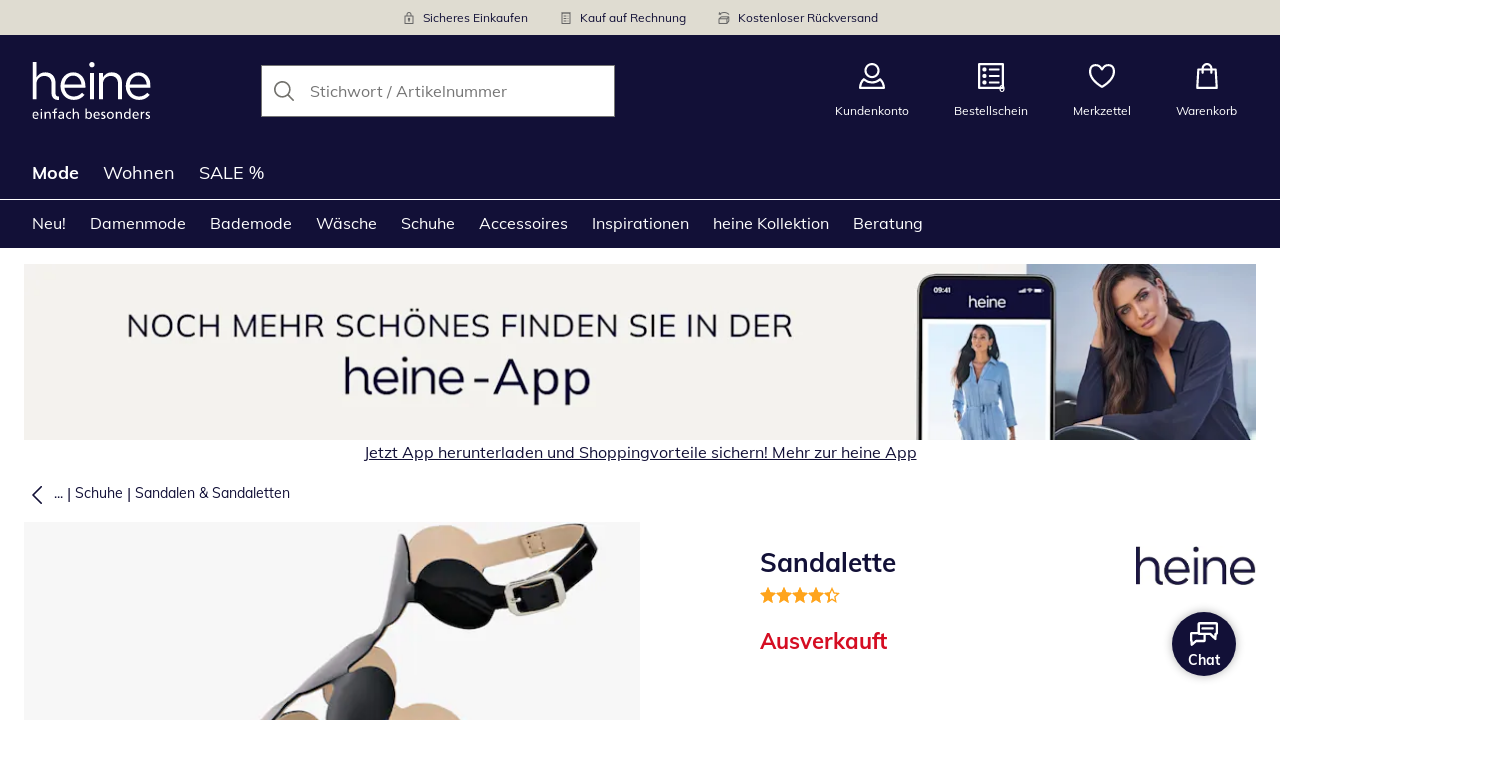

--- FILE ---
content_type: text/javascript
request_url: https://cdn.wcc.heine.de/_next/static/chunks/2794-7eac34193a076031.js
body_size: 3466
content:
(self.webpackChunk_N_E=self.webpackChunk_N_E||[]).push([[413,462,2794,5175,7556],{3849:(e,r,t)=>{var n=t(57241),i=/^\s+/;e.exports=function(e){return e?e.slice(0,n(e)+1).replace(i,""):e}},4285:(e,r,t)=>{var n=t(81332);e.exports=function(){return n.Date.now()}},7148:(e,r,t)=>{var n=t(14394),i=t(98716),a=t(97648),u=Math.max,o=Math.min;e.exports=function(e,r,t){var s=null==e?0:e.length;if(!s)return -1;var c=s-1;return void 0!==t&&(c=a(t),c=t<0?u(s+c,0):o(c,s-1)),n(e,i(r,3),c,!0)}},14394:e=>{e.exports=function(e,r,t,n){for(var i=e.length,a=t+(n?1:-1);n?a--:++a<i;)if(r(e[a],a,e))return a;return -1}},17097:(e,r,t)=>{var n=t(56639),i=1/0;e.exports=function(e){return e?(e=n(e))===i||e===-i?(e<0?-1:1)*17976931348623157e292:e==e?e:0:0===e?e:0}},17380:(e,r,t)=>{"use strict";t.d(r,{YQ:()=>i,d7:()=>u});var n=t(92602);function i(e,r,i,a){var u=this,o=(0,n.useRef)(null),s=(0,n.useRef)(0),c=(0,n.useRef)(0),l=(0,n.useRef)(null),f=(0,n.useRef)([]),d=(0,n.useRef)(),v=(0,n.useRef)(),p=(0,n.useRef)(e),h=(0,n.useRef)(!0),m=(0,n.useRef)(),g=(0,n.useRef)();p.current=e;var b="u">typeof window,y=!r&&0!==r&&b;if("function"!=typeof e)throw TypeError("Expected a function");r=+r||0;var C=!!(i=i||{}).leading,x=!("trailing"in i)||!!i.trailing,E=!!i.flushOnExit&&x,R="maxWait"in i,w="debounceOnServer"in i&&!!i.debounceOnServer,M=R?Math.max(+i.maxWait||0,r):null,P=(0,n.useMemo)(function(){var e=function(e){var r=f.current,t=d.current;return f.current=d.current=null,s.current=e,c.current=c.current||e,v.current=p.current.apply(t,r)},n=function(e,r){y&&cancelAnimationFrame(l.current),l.current=y?requestAnimationFrame(e):setTimeout(e,r)},i=function(e){if(!h.current)return!1;var t=e-o.current;return!o.current||t>=r||t<0||R&&e-s.current>=M},P=function(r){return l.current=null,x&&f.current?e(r):(f.current=d.current=null,v.current)},S=function e(){var t=Date.now();if(C&&c.current===s.current&&I(),i(t))return P(t);if(h.current){var a=r-(t-o.current);n(e,R?Math.min(a,M-(t-s.current)):a)}},I=function(){a&&a({})},T=function(){if(b||w){var a,c=Date.now(),p=i(c);if(f.current=[].slice.call(arguments),d.current=u,o.current=c,E&&!m.current&&(m.current=function(){var e;"hidden"===(null==(e=t.g.document)?void 0:e.visibilityState)&&g.current.flush()},null==(a=t.g.document)||null==a.addEventListener||a.addEventListener("visibilitychange",m.current)),p){if(!l.current&&h.current)return s.current=o.current,n(S,r),C?e(o.current):v.current;if(R)return n(S,r),e(o.current)}return l.current||n(S,r),v.current}};return T.cancel=function(){var e=l.current;e&&(y?cancelAnimationFrame(l.current):clearTimeout(l.current)),s.current=0,f.current=o.current=d.current=l.current=null,e&&a&&a({})},T.isPending=function(){return!!l.current},T.flush=function(){return l.current?P(Date.now()):v.current},T},[C,R,r,M,x,E,y,b,w,a]);return g.current=P,(0,n.useEffect)(function(){return h.current=!0,function(){var e;E&&g.current.flush(),m.current&&(null==(e=t.g.document)||null==e.removeEventListener||e.removeEventListener("visibilitychange",m.current),m.current=null),h.current=!1}},[E]),P}function a(e,r){return e===r}function u(e,r,t){var u=t&&t.equalityFn||a,o=(0,n.useRef)(e),s=(0,n.useState)({})[1],c=i((0,n.useCallback)(function(e){o.current=e,s({})},[s]),r,t,s),l=(0,n.useRef)(e);return u(l.current,e)||(c(e),l.current=e),[o.current,c]}},41100:(e,r,t)=>{"use strict";t.d(r,{v:()=>d});var n=t(18073),i=t(12897),a=t(13683),u=t(92602),o=t(1080),s=t(39823),c=t(80049),l=t(83162),f=t(66061);function d(e,r){var t;let{inputElementType:d="input",isDisabled:v=!1,isRequired:p=!1,isReadOnly:h=!1,type:m="text",validationBehavior:g="aria"}=e,[b,y]=(0,o.P)(e.value,e.defaultValue||"",e.onChange),{focusableProps:C}=(0,c.Wc)(e,r),x=(0,f.KZ)({...e,value:b}),{isInvalid:E,validationErrors:R,validationDetails:w}=x.displayValidation,{labelProps:M,fieldProps:P,descriptionProps:S,errorMessageProps:I}=(0,s.M)({...e,isInvalid:E,errorMessage:e.errorMessage||R}),T=(0,n.$)(e,{labelable:!0}),F={type:m,pattern:e.pattern},[H]=(0,u.useState)(b);return(0,i.F)(r,null!=(t=e.defaultValue)?t:H,y),(0,l.X)(e,x,r),{labelProps:M,inputProps:(0,a.v)(T,"input"===d?F:void 0,{disabled:v,readOnly:h,required:p&&"native"===g,"aria-required":p&&"aria"===g||void 0,"aria-invalid":E||void 0,"aria-errormessage":e["aria-errormessage"],"aria-activedescendant":e["aria-activedescendant"],"aria-autocomplete":e["aria-autocomplete"],"aria-haspopup":e["aria-haspopup"],"aria-controls":e["aria-controls"],value:b,onChange:e=>y(e.target.value),autoComplete:e.autoComplete,autoCapitalize:e.autoCapitalize,maxLength:e.maxLength,minLength:e.minLength,name:e.name,form:e.form,placeholder:e.placeholder,inputMode:e.inputMode,autoCorrect:e.autoCorrect,spellCheck:e.spellCheck,[parseInt(u.version,10)>=17?"enterKeyHint":"enterkeyhint"]:e.enterKeyHint,onCopy:e.onCopy,onCut:e.onCut,onPaste:e.onPaste,onCompositionEnd:e.onCompositionEnd,onCompositionStart:e.onCompositionStart,onCompositionUpdate:e.onCompositionUpdate,onSelect:e.onSelect,onBeforeInput:e.onBeforeInput,onInput:e.onInput,...C,...P}),descriptionProps:S,errorMessageProps:I,isInvalid:E,validationErrors:R,validationDetails:w}}},44927:(e,r,t)=>{"use strict";t.d(r,{Ay:()=>o});var n=t(92602),i=Object.prototype.hasOwnProperty;function a(e,r,t){for(t of e.keys())if(u(t,r))return t}function u(e,r){var t,n,o;if(e===r)return!0;if(e&&r&&(t=e.constructor)===r.constructor){if(t===Date)return e.getTime()===r.getTime();if(t===RegExp)return e.toString()===r.toString();if(t===Array){if((n=e.length)===r.length)for(;n--&&u(e[n],r[n]););return -1===n}if(t===Set){if(e.size!==r.size)return!1;for(n of e)if((o=n)&&"object"==typeof o&&!(o=a(r,o))||!r.has(o))return!1;return!0}if(t===Map){if(e.size!==r.size)return!1;for(n of e)if((o=n[0])&&"object"==typeof o&&!(o=a(r,o))||!u(n[1],r.get(o)))return!1;return!0}if(t===ArrayBuffer)e=new Uint8Array(e),r=new Uint8Array(r);else if(t===DataView){if((n=e.byteLength)===r.byteLength)for(;n--&&e.getInt8(n)===r.getInt8(n););return -1===n}if(ArrayBuffer.isView(e)){if((n=e.byteLength)===r.byteLength)for(;n--&&e[n]===r[n];);return -1===n}if(!t||"object"==typeof e){for(t in n=0,e)if(i.call(e,t)&&++n&&!i.call(r,t)||!(t in r)||!u(e[t],r[t]))return!1;return Object.keys(r).length===n}}return e!=e&&r!=r}function o(e,r){var t,i;return n.useEffect(e,(t=n.useRef(r),i=n.useRef(0),u(r,t.current)||(t.current=r,i.current+=1),n.useMemo(function(){return t.current},[i.current])))}},56639:(e,r,t)=>{var n=t(3849),i=t(60948),a=t(40163),u=0/0,o=/^[-+]0x[0-9a-f]+$/i,s=/^0b[01]+$/i,c=/^0o[0-7]+$/i,l=parseInt;e.exports=function(e){if("number"==typeof e)return e;if(a(e))return u;if(i(e)){var r="function"==typeof e.valueOf?e.valueOf():e;e=i(r)?r+"":r}if("string"!=typeof e)return 0===e?e:+e;e=n(e);var t=s.test(e);return t||c.test(e)?l(e.slice(2),t?2:8):o.test(e)?u:+e}},57241:e=>{var r=/\s/;e.exports=function(e){for(var t=e.length;t--&&r.test(e.charAt(t)););return t}},63223:(e,r,t)=>{"use strict";t.d(r,{E:()=>c,p:()=>l});var n=t(61444),i=t(62605),a=t(64387),u=t(29629),o=t(13683),s=t(92602);let c=(0,s.createContext)({}),l=(0,i.U7)(function(e,r){[e,r]=(0,n.JT)(e,r,c);let{hoverProps:t,isHovered:i}=(0,a.M)({...e,isDisabled:e.disabled}),{isFocused:l,isFocusVisible:f,focusProps:d}=(0,u.o)({isTextInput:!0,autoFocus:e.autoFocus}),v=!!e["aria-invalid"]&&"false"!==e["aria-invalid"],p=(0,n.Sl)({...e,values:{isHovered:i,isFocused:l,isFocusVisible:f,isDisabled:e.disabled||!1,isInvalid:v},defaultClassName:"react-aria-Input"});return s.createElement("input",{...(0,o.v)((e=>{let{onHoverStart:r,onHoverChange:t,onHoverEnd:n,...i}=e;return i})(e),d,t),...p,ref:r,"data-focused":l||void 0,"data-disabled":e.disabled||void 0,"data-hovered":i||void 0,"data-focus-visible":f||void 0,"data-invalid":v||void 0})})},86354:(e,r,t)=>{"use strict";t.d(r,{Y:()=>c,t:()=>s});var n=t(61444),i=t(64387),a=t(29629),u=t(13683),o=t(92602);let s=(0,o.createContext)({}),c=(0,o.forwardRef)(function(e,r){var t,c;[e,r]=(0,n.JT)(e,r,s);let{isDisabled:l,isInvalid:f,isReadOnly:d,onHoverStart:v,onHoverChange:p,onHoverEnd:h,...m}=e;null!=l||(l=!!e["aria-disabled"]&&"false"!==e["aria-disabled"]),null!=f||(f=!!e["aria-invalid"]&&"false"!==e["aria-invalid"]);let{hoverProps:g,isHovered:b}=(0,i.M)({onHoverStart:v,onHoverChange:p,onHoverEnd:h,isDisabled:l}),{isFocused:y,isFocusVisible:C,focusProps:x}=(0,a.o)({within:!0}),E=(0,n.Sl)({...e,values:{isHovered:b,isFocusWithin:y,isFocusVisible:C,isDisabled:l,isInvalid:f},defaultClassName:"react-aria-Group"});return o.createElement("div",{...(0,u.v)(m,x,g),...E,ref:r,role:null!=(t=e.role)?t:"group",slot:null!=(c=e.slot)?c:void 0,"data-focus-within":y||void 0,"data-hovered":b||void 0,"data-focus-visible":C||void 0,"data-disabled":l||void 0,"data-invalid":f||void 0,"data-readonly":d||void 0},E.children)})},95260:(e,r,t)=>{var n=t(60948),i=t(4285),a=t(56639),u=Math.max,o=Math.min;e.exports=function(e,r,t){var s,c,l,f,d,v,p=0,h=!1,m=!1,g=!0;if("function"!=typeof e)throw TypeError("Expected a function");function b(r){var t=s,n=c;return s=c=void 0,p=r,f=e.apply(n,t)}function y(e){var t=e-v,n=e-p;return void 0===v||t>=r||t<0||m&&n>=l}function C(){var e,t,n,a=i();if(y(a))return x(a);d=setTimeout(C,(e=a-v,t=a-p,n=r-e,m?o(n,l-t):n))}function x(e){return(d=void 0,g&&s)?b(e):(s=c=void 0,f)}function E(){var e,t=i(),n=y(t);if(s=arguments,c=this,v=t,n){if(void 0===d)return p=e=v,d=setTimeout(C,r),h?b(e):f;if(m)return clearTimeout(d),d=setTimeout(C,r),b(v)}return void 0===d&&(d=setTimeout(C,r)),f}return r=a(r)||0,n(t)&&(h=!!t.leading,l=(m="maxWait"in t)?u(a(t.maxWait)||0,r):l,g="trailing"in t?!!t.trailing:g),E.cancel=function(){void 0!==d&&clearTimeout(d),p=0,s=v=c=d=void 0},E.flush=function(){return void 0===d?f:x(i())},E}},97648:(e,r,t)=>{var n=t(17097);e.exports=function(e){var r=n(e),t=r%1;return r==r?t?r-t:r:0}}}]);

--- FILE ---
content_type: text/javascript
request_url: https://cdn.wcc.heine.de/_next/static/chunks/6200-2889dc21c75f8f3d.js
body_size: 7600
content:
(self.webpackChunk_N_E=self.webpackChunk_N_E||[]).push([[6200],{288:e=>{var i={kind:"Document",definitions:[{kind:"FragmentDefinition",name:{kind:"Name",value:"BrandSuggestion"},typeCondition:{kind:"NamedType",name:{kind:"Name",value:"Brand"}},directives:[],selectionSet:{kind:"SelectionSet",selections:[{kind:"Field",name:{kind:"Name",value:"id"},arguments:[],directives:[]},{kind:"Field",name:{kind:"Name",value:"name"},arguments:[],directives:[]}]}},{kind:"FragmentDefinition",name:{kind:"Name",value:"CategorySuggestion"},typeCondition:{kind:"NamedType",name:{kind:"Name",value:"SuggestedCategory"}},directives:[],selectionSet:{kind:"SelectionSet",selections:[{kind:"Field",name:{kind:"Name",value:"id"},arguments:[],directives:[]},{kind:"Field",name:{kind:"Name",value:"category"},arguments:[],directives:[],selectionSet:{kind:"SelectionSet",selections:[{kind:"Field",name:{kind:"Name",value:"id"},arguments:[],directives:[]},{kind:"Field",name:{kind:"Name",value:"name"},arguments:[],directives:[]},{kind:"Field",name:{kind:"Name",value:"path"},arguments:[],directives:[]},{kind:"Field",name:{kind:"Name",value:"parentId"},arguments:[],directives:[]},{kind:"Field",name:{kind:"Name",value:"isContentTitle"},arguments:[],directives:[]}]}},{kind:"Field",name:{kind:"Name",value:"suggestedFilter"},arguments:[],directives:[],selectionSet:{kind:"SelectionSet",selections:[{kind:"Field",name:{kind:"Name",value:"id"},arguments:[],directives:[]},{kind:"Field",name:{kind:"Name",value:"values"},arguments:[],directives:[]}]}},{kind:"Field",name:{kind:"Name",value:"score"},arguments:[],directives:[]}]}},{kind:"FragmentDefinition",name:{kind:"Name",value:"ProductSuggestion"},typeCondition:{kind:"NamedType",name:{kind:"Name",value:"SuggestedProduct"}},directives:[],selectionSet:{kind:"SelectionSet",selections:[{kind:"Field",name:{kind:"Name",value:"id"},arguments:[],directives:[]},{kind:"Field",name:{kind:"Name",value:"product"},arguments:[],directives:[],selectionSet:{kind:"SelectionSet",selections:[{kind:"Field",name:{kind:"Name",value:"id"},arguments:[],directives:[]},{kind:"Field",name:{kind:"Name",value:"name"},arguments:[],directives:[]},{kind:"Field",name:{kind:"Name",value:"flag"},arguments:[],directives:[]},{kind:"Field",name:{kind:"Name",value:"categoryIds"},arguments:[],directives:[]},{kind:"Field",name:{kind:"Name",value:"images"},arguments:[{kind:"Argument",name:{kind:"Name",value:"input"},value:{kind:"ObjectValue",fields:[{kind:"ObjectField",name:{kind:"Name",value:"count"},value:{kind:"IntValue",value:"1"}}]}}],directives:[],selectionSet:{kind:"SelectionSet",selections:[{kind:"Field",name:{kind:"Name",value:"hash"},arguments:[],directives:[]},{kind:"Field",name:{kind:"Name",value:"alt"},arguments:[],directives:[]}]}},{kind:"Field",name:{kind:"Name",value:"price"},arguments:[],directives:[],selectionSet:{kind:"SelectionSet",selections:[{kind:"Field",name:{kind:"Name",value:"min"},arguments:[],directives:[]},{kind:"Field",name:{kind:"Name",value:"priceRange"},arguments:[],directives:[]},{kind:"Field",name:{kind:"Name",value:"currency"},arguments:[],directives:[]}]}}]}},{kind:"Field",name:{kind:"Name",value:"score"},arguments:[],directives:[]}]}},{kind:"OperationDefinition",operation:"query",name:{kind:"Name",value:"suggestion"},variableDefinitions:[{kind:"VariableDefinition",variable:{kind:"Variable",name:{kind:"Name",value:"term"}},type:{kind:"NonNullType",type:{kind:"NamedType",name:{kind:"Name",value:"String"}}},directives:[]},{kind:"VariableDefinition",variable:{kind:"Variable",name:{kind:"Name",value:"locale"}},type:{kind:"NonNullType",type:{kind:"NamedType",name:{kind:"Name",value:"String"}}},directives:[]}],directives:[],selectionSet:{kind:"SelectionSet",selections:[{kind:"Field",name:{kind:"Name",value:"suggestion"},arguments:[{kind:"Argument",name:{kind:"Name",value:"input"},value:{kind:"ObjectValue",fields:[{kind:"ObjectField",name:{kind:"Name",value:"term"},value:{kind:"Variable",name:{kind:"Name",value:"term"}}},{kind:"ObjectField",name:{kind:"Name",value:"locale"},value:{kind:"Variable",name:{kind:"Name",value:"locale"}}}]}}],directives:[],selectionSet:{kind:"SelectionSet",selections:[{kind:"Field",name:{kind:"Name",value:"id"},arguments:[],directives:[]},{kind:"Field",name:{kind:"Name",value:"brands"},arguments:[],directives:[],selectionSet:{kind:"SelectionSet",selections:[{kind:"FragmentSpread",name:{kind:"Name",value:"BrandSuggestion"},directives:[]}]}},{kind:"Field",name:{kind:"Name",value:"categories"},arguments:[],directives:[],selectionSet:{kind:"SelectionSet",selections:[{kind:"FragmentSpread",name:{kind:"Name",value:"CategorySuggestion"},directives:[]}]}},{kind:"Field",name:{kind:"Name",value:"products"},arguments:[],directives:[],selectionSet:{kind:"SelectionSet",selections:[{kind:"FragmentSpread",name:{kind:"Name",value:"ProductSuggestion"},directives:[]}]}}]}}]}}],loc:{start:0,end:512}};i.loc.source={body:"fragment BrandSuggestion on Brand{id name}fragment CategorySuggestion on SuggestedCategory{id category{id name path parentId isContentTitle}suggestedFilter{id values}score}fragment ProductSuggestion on SuggestedProduct{id product{id name flag categoryIds images(input:{count:1}){hash alt}price{min priceRange currency}}score}query suggestion($term:String!$locale:String!){suggestion(input:{term:$term locale:$locale}){id brands{...BrandSuggestion}categories{...CategorySuggestion}products{...ProductSuggestion}}}",name:"GraphQL request",locationOffset:{line:1,column:1}};var n={};function t(e,i){for(var n=0;n<e.definitions.length;n++){var t=e.definitions[n];if(t.name&&t.name.value==i)return t}}function a(e,i){var a={kind:e.kind,definitions:[t(e,i)]};e.hasOwnProperty("loc")&&(a.loc=e.loc);var r=n[i]||new Set,o=new Set,s=new Set;for(r.forEach(function(e){s.add(e)});s.size>0;){var l=s;s=new Set,l.forEach(function(e){o.has(e)||(o.add(e),(n[e]||new Set).forEach(function(e){s.add(e)}))})}return o.forEach(function(i){var n=t(e,i);n&&a.definitions.push(n)}),a}i.definitions.forEach(function(e){if(e.name){var i=new Set;!function e(i,n){if("FragmentSpread"===i.kind)n.add(i.name.value);else if("VariableDefinition"===i.kind){var t=i.type;"NamedType"===t.kind&&n.add(t.name.value)}i.selectionSet&&i.selectionSet.selections.forEach(function(i){e(i,n)}),i.variableDefinitions&&i.variableDefinitions.forEach(function(i){e(i,n)}),i.definitions&&i.definitions.forEach(function(i){e(i,n)})}(e,i),n[e.name.value]=i}}),e.exports=i,e.exports.BrandSuggestion=a(i,"BrandSuggestion"),e.exports.CategorySuggestion=a(i,"CategorySuggestion"),e.exports.ProductSuggestion=a(i,"ProductSuggestion"),e.exports.suggestion=a(i,"suggestion")},13074:e=>{var i={kind:"Document",definitions:[{kind:"OperationDefinition",operation:"query",name:{kind:"Name",value:"searchField"},variableDefinitions:[{kind:"VariableDefinition",variable:{kind:"Variable",name:{kind:"Name",value:"input"}},type:{kind:"NonNullType",type:{kind:"NamedType",name:{kind:"Name",value:"SearchFieldInput"}}},directives:[]}],directives:[],selectionSet:{kind:"SelectionSet",selections:[{kind:"Field",name:{kind:"Name",value:"searchField"},arguments:[{kind:"Argument",name:{kind:"Name",value:"input"},value:{kind:"Variable",name:{kind:"Name",value:"input"}}}],directives:[],selectionSet:{kind:"SelectionSet",selections:[{kind:"Field",name:{kind:"Name",value:"productId"},arguments:[],directives:[]},{kind:"Field",name:{kind:"Name",value:"catalogId"},arguments:[],directives:[]},{kind:"Field",name:{kind:"Name",value:"category"},arguments:[],directives:[],selectionSet:{kind:"SelectionSet",selections:[{kind:"Field",name:{kind:"Name",value:"path"},arguments:[],directives:[]},{kind:"Field",name:{kind:"Name",value:"activeFilters"},arguments:[],directives:[],selectionSet:{kind:"SelectionSet",selections:[{kind:"Field",name:{kind:"Name",value:"id"},arguments:[],directives:[]},{kind:"Field",name:{kind:"Name",value:"values"},arguments:[],directives:[]}]}}]}},{kind:"Field",name:{kind:"Name",value:"totalItemsCount"},arguments:[],directives:[]},{kind:"Field",name:{kind:"Name",value:"term"},arguments:[],directives:[]},{kind:"Field",name:{kind:"Name",value:"redirect"},arguments:[],directives:[]}]}}]}}],loc:{start:0,end:160}};i.loc.source={body:"query searchField($input:SearchFieldInput!){searchField(input:$input){productId catalogId category{path activeFilters{id values}}totalItemsCount term redirect}}",name:"GraphQL request",locationOffset:{line:1,column:1}};var n={};function t(e,i){for(var n=0;n<e.definitions.length;n++){var t=e.definitions[n];if(t.name&&t.name.value==i)return t}}i.definitions.forEach(function(e){if(e.name){var i=new Set;!function e(i,n){if("FragmentSpread"===i.kind)n.add(i.name.value);else if("VariableDefinition"===i.kind){var t=i.type;"NamedType"===t.kind&&n.add(t.name.value)}i.selectionSet&&i.selectionSet.selections.forEach(function(i){e(i,n)}),i.variableDefinitions&&i.variableDefinitions.forEach(function(i){e(i,n)}),i.definitions&&i.definitions.forEach(function(i){e(i,n)})}(e,i),n[e.name.value]=i}}),e.exports=i,e.exports.searchField=function(e,i){var a={kind:e.kind,definitions:[t(e,i)]};e.hasOwnProperty("loc")&&(a.loc=e.loc);var r=n[i]||new Set,o=new Set,s=new Set;for(r.forEach(function(e){s.add(e)});s.size>0;){var l=s;s=new Set,l.forEach(function(e){o.has(e)||(o.add(e),(n[e]||new Set).forEach(function(e){s.add(e)}))})}return o.forEach(function(i){var n=t(e,i);n&&a.definitions.push(n)}),a}(i,"searchField")},16200:(e,i,n)=>{"use strict";n.d(i,{Lw:()=>W,CQ:()=>_});var t=n(1010),a=n(51237),r=n(92602),o=n(48766),s=n(13349),l=n(92679),d=n(98152),c=n(11667),u=n(81142),m=n(27378),g=n(96500),p=n(43816),v=n(32476),h=n(99191),f=n(30547),k=n(22839);let b=(0,l.default)(()=>n.e(5227).then(n.bind(n,65227)).then(e=>e.Suggestion),{loadableGenerated:{webpack:()=>[65227]},ssr:!1}),y=(0,c.Ay)(g.A).withConfig({componentId:"sc-fe1901ae-0"})(["position:relative;",""],u.xe),S=c.Ay.div.withConfig({componentId:"sc-fe1901ae-1"})(["position:relative;visibility:",";opacity:",";transition:",";"],e=>e.$isVisible?"visible":"hidden",e=>+!!e.$isVisible,e=>`visibility ${e.theme.transitions.short}, opacity ${e.theme.transitions.short}`),x=["m","margin","mt","marginTop","mb","marginBottom","ml","marginLeft","mr","marginRight","my","marginY","mx","marginX"],w=c.Ay.span.withConfig({componentId:"sc-fe1901ae-2"})(["display:inline-flex;gap:",";justify-content:center;align-items:center;font-size:",";color:",";font-family:",";font-size:",";font-style:normal;font-weight:700;line-height:160%;"],e=>e.theme.space.xsmall,e=>e.theme.fontSizes.small,e=>e.theme.colors.primary,e=>e.theme.fonts.primary,e=>e.theme.fontSizes.small);function N(e){return e?"string"==typeof e?e:"product"in e?e.product.name:"category"in e?e.category.name:e.name:""}let F=(0,c.DU)(["#search-input-button{background-color:inherit;&:hover{background-color:inherit;}}"]),C=({id:e,formRef:i,inputRef:n,navToolsRef:l,loading:c,onClear:u,onSubmit:g,placeholder:C,suggestion:A,isOpen:I,close:T,addHeight:j,hide:E,...D})=>{let[L,z]=(0,r.useState)(!1),[P,V]=(0,a.useAtom)(f.searchTermAtom),R=(0,h.k)()===k.LM.Smartphone||L||P,O=(0,r.useCallback)(e=>{V(e.target.value)},[V]),{formProps:$,inputProps:B}=(0,r.useMemo)(()=>{let e={},i={};for(let n in D)n.startsWith("data-")||x.includes(n)?e[n]=D[n]:i[n]=D[n];return{formProps:e,inputProps:i}},[D]),M=(0,r.useCallback)(e=>{if(e){if("string"==typeof e)return void g();g({suggestion:e})}},[g]),q=(0,r.useCallback)(e=>{let i=n?.current===document.activeElement;e.type!==s.Ay.stateChangeTypes.keyDownEscape&&(e.type!==s.Ay.stateChangeTypes.mouseUp&&e.type!==s.Ay.stateChangeTypes.touchEnd&&(e.type!==s.Ay.stateChangeTypes.blurInput||(0,k.Fr)())||i)||T()},[T,n]),K=e=>{e.currentTarget?.contains(e.relatedTarget)||(0,m.g)(l?.current)},{formatMessage:Q}=(0,d.A)(),Y=!!(A&&I),G=(0,o.YK)({ariaLabelInput:{id:"formControls.searchForm.input.ariaLabel",defaultMessage:"Search input"},ariaLabelSearchButton:{id:"formControls.searchForm.searchButton.ariaLabel",defaultMessage:"Search button"},ariaLabelSuggestions:{id:"formControls.searchForm.suggestions.ariaLabel",defaultMessage:"Suggestions"},search:{id:"formControls.searchForm.input.name",defaultMessage:"Search"},searchNoResults:{id:"formControls.searchForm.noResults",defaultMessage:"No results are available."},searchResults:{id:"formControls.searchForm.results",defaultMessage:"{count} results are available."}});return(0,t.jsx)(s.Ay,{id:e,inputId:`${e}-input`,onSelect:M,itemToString:N,isOpen:I,onStateChange:q,getA11yStatusMessage:({resultCount:e,previousResultCount:i})=>I&&P?e?e!==i?Q(G.searchResults,{count:e}):"":Q(G.searchNoResults):"",children:e=>{let a=e.getInputProps();return(0,t.jsxs)(y,{...$,ref:i,onBlur:K,onSubmit:e=>{e.preventDefault(),g()},children:[(0,t.jsxs)("div",{...e.getRootProps({},{suppressRefError:!0}),...e.getMenuProps({"aria-label":Q(G.ariaLabelInput),role:"combobox"}),children:[(0,t.jsx)(F,{}),(0,t.jsx)(p.k,{...B,...a,buttonClick:()=>{},buttonState:c?v.w.Loading:v.w.Idle,inputRef:n,onFocus:()=>{z(!0)},onBlurCapture:e=>{i?.current?.contains(e.relatedTarget)||z(!1)},onChange:O,onClear:u,placeholder:C,inputWrapperConfig:{width:R?"100%":"80%",borderBottomLeftRadius:Y?0:"medium",borderBottomRightRadius:Y?0:"medium",paddingX:"small"},buttonContainerConfig:{display:R?"inline-flex":"none"},label:Q(G.ariaLabelInput),isLabelHidden:!0,buttonConfig:{id:"search-input-button","aria-label":Q(G.ariaLabelSearchButton),onBlur:E,type:"submit"},frontIcon:"search",renderButtonContent:()=>(0,t.jsx)(w,{children:Q(G.search)}),value:P,"data-trackid":"searchField",type:"search"})]}),(0,t.jsx)(S,{...e.getMenuProps({"aria-label":Q(G.ariaLabelSuggestions)}),$isVisible:Y,onBlurCapture:e=>{i?.current?.contains(e.relatedTarget)||a?.onBlur?.(e)},children:(0,t.jsx)(b,{getItemProps:e.getItemProps,highlightedIndex:e.highlightedIndex||0,onSubmit:g,suggestion:A,addHeight:j,isVisible:Y})})]})}})};var A=n(20107),I=n(23518),T=n(17380),j=n(49757),E=n(83470),D=n(42904),L=n(88253),z=n.n(L),P=n(288),V=n.n(P),R=n(42774),O=n(84585),$=n(81427),B=n(36528),M=n(74942),q=n(13074),K=n.n(q),Q=n(77425);let Y=(e,i,n,t)=>{let{productId:a,catalogId:r,category:o,redirect:s}=n||{productId:null,catalogId:null,category:null,redirect:null},l=(0,M.Fj)({catalogId:r,category:o,productId:a,redirect:s,searchOrigin:$.L.SearchField,suggestion:t,term:i,optimizedTerm:n?.term});e?.push(l)};var G=n(17808);let H=0,Z=50,_=(e=Z)=>{let[i,n]=(0,r.useState)(!1),t=(0,r.useRef)(null),a=(0,r.useRef)(null),o=(0,c.DP)(),s=(0,r.useCallback)(()=>{(0,G.xe)(()=>{(function(e,i,n,t){let a=(0,G.T5)();if(!e||(0,G.td)(i)||a<0||window.innerWidth>=parseInt(n.breakpoints[0].replace("px",""),10))return!1;let r=a-H;return r>=t||Math.abs(r)>=t})(i,t,o,e)&&n(!1)})},[i,o,e]),l=(0,r.useCallback)(()=>{document.removeEventListener("scroll",s),t.current&&t.current.blur()},[s,t]),d=(0,r.useCallback)(()=>{H=(0,G.T5)(),t.current&&t.current.focus(),document.addEventListener("scroll",s)},[s,t]),u=(0,r.useCallback)(()=>{t.current&&t.current.blur(),n(!1);let e=a.current?.querySelector("#mobileSearchHeaderIcon");e&&e.focus()},[t,n]);return(0,r.useEffect)(()=>(i?d():l(),()=>l()),[d,l,i]),{hide:u,mobileRef:t,navToolsRef:a,visible:i,toggleVisibility:()=>n(!i)}},U=(0,o.YK)({placeholder:{id:"search.field.placeholder",defaultMessage:"Search"}}),W=({onSubmit:e,inputRef:i,navToolsRef:n,withSuggestion:o,hide:s,...l})=>{let d=(0,r.useRef)(null),c=(0,r.useRef)(null),u=(0,a.useSetAtom)(f.searchTermAtom),{suggestionsAreOpen:m,openSuggestions:g,closeSuggestions:p}=(()=>{let[e,i]=(0,r.useState)(!1);return{suggestionsAreOpen:e,openSuggestions:(0,r.useCallback)(()=>i(!0),[i]),closeSuggestions:(0,r.useCallback)(()=>i(!1),[i])}})(),{formatMessage:v}=(0,A.tz)(),{loading:h,onSearch:k}=(e=>{let i=(0,a.useAtomValue)(f.searchTermAtom),[n,t]=(0,r.useState)(!1),{trackGkAir:o}=(0,Q.dl)(),s=(0,E.useApolloClient)("api"),l=(0,R.useRouter)(),d=(0,r.useCallback)(async e=>{try{let{data:i}=await s.query({query:K(),variables:{input:{term:e,locale:"de-DE"}},fetchPolicy:"no-cache"});return i.searchField}catch(i){return O.VE.info({message:"Failed to load search result, navigate to search result page and try again",args:{term:e},error:i}),{term:e}}},[s]),c=(0,r.useCallback)(async(e,i,n=!0)=>{if(o(e),i&&("product"in i||"category"in i))await (0,B.y)(100),Y(l,e,null,i);else{let t=await d(i?.name||e);n&&Y(l,e,t,i)}},[d,o,l]),u=(0,r.useCallback)(async({navigate:a,suggestion:r,searchTermForTracking:o}={})=>{let s=o?.trim()||i.trim();""===s||n||(t(!0),await c(s,r,a),"function"==typeof e&&e(),t(!1))},[i,c,e,n]);return{loading:n,onSearch:u}})(e),b=(0,r.useCallback)(()=>{u(""),i?.current&&i.current.focus(),d?.current&&d.current.focus()},[u,i,d]),{suggestion:y}=((e=!0)=>{var i;let n=(0,a.useAtomValue)(f.searchTermAtom),[t]=(0,T.d7)(n,300),o=(i=t,!(e&&i.length>2&&isNaN(Number(i.replace(/\s/g,"").replace(/-/g,"").replace(/\./g,""))))),s=(0,D.U)("smartsuggest_ab"),l=s?.variationKey==="smartsuggest",d=(0,E.useApolloClient)("api"),c=(0,I.IT)(V(),{client:d,skip:o||l,variables:{locale:"de-DE",term:t}}),u=(0,I.IT)(z(),{client:d,skip:o||!l,variables:{term:t}}),{error:m,loading:g}=l?u:c,p=l?u.data?.smartSuggestion:c.data?.suggestion,v=(0,j.Z)(p);return{suggestion:(0,r.useMemo)(()=>m||o?null:g&&v?v:p||null,[p,m,o,g,v]),loading:g}})(o),S=(0,r.useMemo)(()=>v(U.placeholder),[v]),x=(0,r.useCallback)(async e=>{m&&p(),k(e)},[m,p,k]),w=(0,r.useCallback)(e=>{m||g()},[m,g]);return(0,r.useEffect)(()=>{let e=i?.current||d?.current;return e?.addEventListener("focus",g),e?.addEventListener("keydown",w),e?.addEventListener("click",w),()=>{e?.removeEventListener("focus",g),e?.removeEventListener("keydown",w),e?.removeEventListener("click",w)}},[i,g,w,p]),(0,t.jsx)(C,{...l,formRef:c,inputRef:i||d,navToolsRef:n,loading:h,onClear:b,onSubmit:x,placeholder:S,suggestion:y,testIdClear:"search-clear",isOpen:m,close:p,hide:s})}},32476:(e,i,n)=>{"use strict";n.d(i,{m:()=>k,w:()=>p});var t,a=n(1010),r=n(11667),o=n(81142),s=n(17317),l=n(70375),d=n(999),c=n(86373);let u=(0,r.Ay)(s.K).withConfig({componentId:"sc-3ea2d100-0"})(["&&{flex-grow:0;flex-shrink:0;width:auto;min-width:0;margin:0;padding:0;border:none;border-radius:0;position:relative;svg{font-size:",";}","}"],({small:e,sizeVariant:i,theme:n})=>(0,c.RK)({small:e,sizeVariant:Array.isArray(i)?i[0]:i,theme:n}),(0,o.Zz)(o.xe,o.PQ)),m=(0,r.Ay)(d.Y).withConfig({componentId:"sc-3ea2d100-1"})(["&&{flex-grow:0;flex-shrink:0;width:auto;min-width:0;margin:0;padding:0;border:none;border-radius:0;position:relative;svg{font-size:",";}","}"],({small:e,sizeVariant:i,theme:n})=>(0,c.RK)({small:e,sizeVariant:Array.isArray(i)?i[0]:i,theme:n}),(0,o.Zz)(o.xe,o.PQ)),g={"aria-busy":"true",disabled:!0};var p=((t={}).Idle="idle",t.Loading="loading",t);let v=r.Ay.div.withConfig({componentId:"sc-3ea2d100-2"})(["position:absolute;top:0;left:0;width:100%;height:100%;display:flex;align-items:center;justify-content:center;"]),h=r.Ay.div.withConfig({componentId:"sc-3ea2d100-3"})(["visibility:",";opacity:",";"],({isHidden:e})=>e?"hidden":"visible",({isHidden:e})=>+!e),f=({...e})=>e.icon?(0,a.jsx)(u,{...e}):(0,a.jsx)(m,{...e}),k=({children:e,state:i,...n})=>{let t="loading"==("loading"===i?"loading":"idle"),r={...n,..."loading"===i?g:{}};return(0,a.jsxs)(f,{...r,onClick:void 0,onPress:r.onPress??r.onClick,children:[t&&(0,a.jsx)(v,{children:(0,a.jsx)(l.y,{color:"grayDark"})}),(0,a.jsx)(h,{"aria-hidden":t,isHidden:t,children:e})]})}},43816:(e,i,n)=>{"use strict";n.d(i,{k:()=>P});var t=n(1010),a=n(41848),r=n(48766),o=n(98152),s=n(11667),l=n(81142),d=n(28621),c=n(13845);let u=(0,s.Ay)(c.b).withConfig({componentId:"sc-8746137d-0"})(["",";color:",";font-weight:700;font-size:",";line-height:160%;"],e=>e.$inForm&&"position: absolute",e=>e.theme.colors.red,e=>e.theme.fontSizes.xsmall),m=({id:e,error:i,inForm:n})=>(0,t.jsx)(u,{id:e,"data-testid":"input-error-message-text","data-trackid":"input-error-message-text",$inForm:n,children:i});var g=n(86373),p=n(32476),v=n(63223),h=n(46725),f=n(86354),k=n(1539),b=n(85107),y=n(16842),S=n(27202);let x=(0,s.AH)(["display:flex;flex:1;width:100%;min-width:0;height:",";overflow:hidden;color:",";line-height:1.6;text-overflow:ellipsis;background-color:",";border:",";appearance:none;border-radius:",";"," "," &:disabled{color:",";}&::placeholder{color:",";}"],g.GY,({theme:e})=>(0,k.Ay)({theme:e}),({theme:e})=>(0,k.RC)({theme:e}),k.Me,({theme:e})=>e.radii.medium,g.gJ,g.IQ,({theme:e})=>(0,k.Ay)({theme:e}),({theme:e})=>e.colors.grayPlaceholder),w=(0,s.Ay)(S.A).withConfig({componentId:"sc-40057963-0"})(["width:100%;display:inline-flex;align-items:center;justify-content:space-between;line-height:160%;"," color:",";font-family:",";font-style:normal;.text-label{font-size:",";font-weight:700;}.text-optional-label{font-size:",";font-weight:400;}"],e=>e.$hiddenVisually&&`
    visibility: hidden;
    position: absolute;
  `,({theme:e})=>e.colors.grayDark,({theme:e})=>e.fonts.primary,({theme:e})=>e.fontSizes.small,({theme:e})=>e.fontSizes.xsmall),N=s.Ay.div.withConfig({componentId:"sc-40057963-1"})(["display:inline-block;width:1px;height:calc("," - 10px);margin:auto ",";background-color:",";"],g.GY,({theme:e})=>e.space.xsmall,({theme:e})=>e.colors.grayDark),F=s.Ay.div.withConfig({componentId:"sc-40057963-2"})(["display:inline-flex;align-items:center;",""],(0,l.Zz)(l.xe,l.Vy)),C=(0,s.Ay)(v.p).withConfig({componentId:"sc-40057963-3"})([""," transition:background-color ",";border:none;outline:none;box-shadow:none;flex:1 0 0;display:flex;gap:10px;align-items:center;align-self:stretch;background-color:transparent;padding:"," 0px;"],x,e=>e.theme.transitions.short,({theme:e})=>e.space.small);(0,s.Ay)(v.p).withConfig({componentId:"sc-40057963-4"})(["",""],x),(0,s.Ay)(h.f).withConfig({componentId:"sc-40057963-5"})(["width:100%;min-height:",";overflow:auto;padding:"," 0px;color:",";line-height:1.5;border:none;outline:none;background-color:inherit;resize:none;&::placeholder{color:",";}"],e=>(0,b.a8)("240px",e),({theme:e})=>e.space.small,({theme:e})=>(0,k.Ay)({theme:e}),({theme:e})=>(0,k.Ay)({theme:e,placeholder:!0})),s.Ay.div.withConfig({componentId:"sc-40057963-6"})(["margin-left:-",";padding:",";background-color:",";border:",";border-radius:",";border-left:none;border-top-left-radius:0;border-bottom-left-radius:0;pointer-events:none;"],e=>e.theme.space.large,e=>e.theme.space.small,e=>e.theme.colors.white,k.Me,({theme:e})=>e.radii.medium);let A=(0,l.Zz)(l.xe,l.Zp,l.PQ),I=(0,s.Ay)(f.Y).withConfig({componentId:"sc-40057963-7"})(["position:relative;display:flex;flex-wrap:nowrap;align-items:center;align-self:stretch;padding:0px ",";border-radius:",";background-color:",";transition:all ",";&[data-wrapping-textarea='true']{align-items:flex-start;}box-shadow:0 0 0 1px ",";--webkit-box-shadow-color:",";&[data-hovered='true']:not([data-valid='true']):not([data-invalid='true']){background-color:",";box-shadow:0 0 0 2px ",";& input{background:transparent;--webkit-box-shadow-color:",";}& textarea{background:transparent;}}&[data-focus-within='true']:not([data-valid='true']):not( [data-invalid='true'] ){box-shadow:0 0 0 2px ",";&&& > input{background:transparent;box-shadow:none;}&&& > textarea{background:transparent;box-shadow:none;}}&:has(input[value]:not([value=''])):not([data-valid='true']):not( [data-invalid='true'] ){box-shadow:0 0 0 2px ",";}&&[data-focus-visible='true'][data-focus-within='true']:not( :has(button[data-focus-visible='true']) ){",";&&& > textarea{outline:none;box-shadow:none;}&&& > input{outline:none;box-shadow:none;}}&[data-valid='true']{box-shadow:0 0 0 2px ",";}&[data-invalid='true']{box-shadow:0 0 0 2px ",";&&& > input{outline:none;box-shadow:none;}}"," &[data-disabled='true']{box-shadow:0 0 0 1px ",";& input{color:",";pointer-events:none;}&[data-disabled='true']:has(input[value]:not([value=''])){box-shadow:0 0 0 2px ",";}}"],e=>e.theme.space.medium,e=>e.theme.radii.medium,({theme:e})=>(0,k.RC)({theme:e}),e=>e.theme.transitions.short,e=>e.theme.colors.grayPlaceholder,({theme:e})=>(0,k.RC)({theme:e}),({theme:e})=>(0,k.RC)({theme:e,hovered:!0}),e=>e.theme.colors.grayPlaceholder,({theme:e})=>e.colors.grayLighter,e=>e.theme.colors.grayPlaceholder,e=>e.theme.colors.grayPlaceholder,e=>(0,b._l)(e.theme),e=>e.theme.colors.green,e=>e.theme.colors.red,e=>A({...e.config,theme:e.theme}),({theme:e})=>e.colors.gray,({theme:e})=>e.colors.grayPlaceholder,({theme:e})=>e.colors.gray),T=(0,s.Ay)(y.A).withConfig({componentId:"sc-40057963-8"})(["display:inline-flex;align-items:center;color:",";line-height:1.6;background:inherit;border:0;cursor:pointer;padding:0;margin-left:",";> svg{transition:opacity ",";opacity:",";font-size:",";vertical-align:middle;}"],({theme:e})=>e.colors.grayDark,({theme:e})=>e.space.xsmall,e=>e.theme.transitions.short,({visible:e})=>+!!e,g.RK),j=(0,s.Ay)(d.A).withConfig({componentId:"sc-396663b9-0"})(["color:",";background:",";box-shadow:-4px 0 4px ",";pointer-events:none;margin:"," 0px;"],e=>e.error?e.theme.colors.red:e.theme.colors.green,e=>e.theme.colors.white,e=>e.theme.colors.white,({theme:e})=>e.space.small),E=e=>{let{error:i,valid:n}=e;return i?(0,t.jsx)(j,{...e,icon:"validationError","aria-hidden":"true"}):n?(0,t.jsx)(j,{...e,icon:"validationCheckFilled","aria-hidden":"true"}):null},D=(0,r.YK)({ariaLabel:{id:"input.text.ariaLabel",defaultMessage:"Clear button"},textInputOptionalLabel:{id:"input.text.optionalLabel",defaultMessage:"Optional"}}),L=new Set([...l.xe.propNames??[]]),z=(0,s.Ay)(a.A).withConfig({componentId:"sc-63c78ae7-0"})(["display:flex;flex-direction:column;align-items:flex-start;gap:",";& > div > input[type='search']{&::-webkit-search-cancel-button,&::-webkit-search-decoration,&::-webkit-search-results-button,&::-webkit-search-results-decoration{display:none;}&::-ms-clear,&::-ms-reveal{display:none;width:0;height:0;}&{-webkit-appearance:none;appearance:none;}}",""],({theme:e})=>e.space.x2small,(0,l.Zz)(l.xe)),P=e=>{let{formatMessage:i}=(0,o.A)(),{theme:n,label:a,isLabelHidden:r,inputRef:s,frontIcon:l,error:c,valid:u,inForm:v,buttonState:h,testIdInputWrapper:f,testIdInput:k,testIdClear:b,testIdButton:y,inputWrapperConfig:S,buttonContainerConfig:x,buttonConfig:A,renderButtonContent:j,buttonClick:P,onClear:V,...R}=e,{styledSystemProps:O,otherProps:$}=(e=>{let i={},n={};for(let t in e)Object.prototype.hasOwnProperty.call(e,t)&&(L.has(t)?i[t]=e[t]:n[t]=e[t]);return{styledSystemProps:i,otherProps:n}})(R),{small:B,medium:M,large:q,onBlurCapture:K,...Q}=$,Y=!!c,G="function"==typeof V,H=G&&j&&P,Z=Y&&Q.id?`${Q.id}-error`:void 0;return(0,t.jsxs)(z,{isDisabled:Q.disabled,isRequired:Q.required,isInvalid:Y,...O,children:[a&&(0,t.jsxs)(w,{$hiddenVisually:r,children:[(0,t.jsx)("span",{className:"text-label",children:a}),!Q.required&&(0,t.jsx)("span",{"aria-hidden":"true",className:"text-optional-label",children:i(D.textInputOptionalLabel)})]}),(0,t.jsxs)(I,{isInvalid:Y,config:S,"data-valid":u||void 0,"data-testid":f||"form-controls-input-wrapper",isDisabled:Q.disabled,onBlurCapture:K,children:[l&&(0,t.jsx)(d.A,{icon:l,mr:"medium",size:"1.25em",color:"grayDark","data-testid":"text-input-icon","aria-hidden":"true"}),(0,t.jsx)(C,{ref:s,"data-testid":k??"form-controls-input",...Q}),G&&(0,t.jsx)(T,{onPress:V,visible:!!Q.value,excludeFromTabOrder:!Q.value,"data-testid":b,"data-trackid":b,type:"reset","aria-label":i(D.ariaLabel),children:(0,t.jsx)(d.A,{icon:"closeCircle","aria-hidden":"true"})}),(0,t.jsxs)(F,{...x,children:[H&&(0,t.jsx)(N,{"aria-hidden":"true"}),j&&P?(0,t.jsx)(p.m,{sizeVariant:(0,g.T)({small:B,medium:M,large:q},A),type:"button",marginX:"x2small",...A,state:h,onPress:P,"data-testid":y||"form-controls-button",children:j()}):(0,t.jsx)(E,{error:Y,valid:u})]})]}),Y&&"boolean"!=typeof c&&(0,t.jsx)(m,{id:Z,error:c,inForm:v})]})};P.displayName="TextInput"},86373:(e,i,n)=>{"use strict";n.d(i,{GY:()=>c,IQ:()=>u,RK:()=>d,T:()=>r,gJ:()=>o});var t=n(11667),a=n(1539);let r=(e,i)=>!i?.icon&&e.large?"large":e.small?"small":e.medium?"medium":void 0,o=()=>(0,t.AH)(["box-sizing:border-box;&::-webkit-inner-spin-button,&::-webkit-outer-spin-button{margin:0;-webkit-appearance:none;}&[type='number']{-moz-appearance:textfield;}&:-webkit-autofill,&:-webkit-autofill:hover,&:-webkit-autofill:focus,&:-webkit-autofill:active{-webkit-box-shadow:0 0 0px 1000px var(--webkit-box-shadow-color) inset !important;-webkit-text-fill-color:inherit !important;transition:background-color 5000s ease-in-out 0s;}"]),s=(e,i)=>e?"small":i?"large":"medium",l=({small:e,large:i,theme:n})=>n.inputSpacers[s(e,i)],d=({small:e,large:i,sizeVariant:n,theme:t})=>{switch(n||s(e,i)){case"small":return t.fontSizes.small;case"large":return t.fontSizes.large;default:return t.fontSizes.medium}},c=e=>{let[i]=l(e).split(" "),[n]=(0,a.Me)(e).split(" ");return`calc(1.6em + ${i} + ${i} + ${n} + ${n})`},u=()=>(0,t.AH)(["padding:",";font-size:",";"],e=>l(e),e=>(({small:e,large:i,theme:n})=>n.fontSizes[s(e,i)])(e))},88253:e=>{var i={kind:"Document",definitions:[{kind:"FragmentDefinition",name:{kind:"Name",value:"TermSuggestion"},typeCondition:{kind:"NamedType",name:{kind:"Name",value:"Term"}},directives:[],selectionSet:{kind:"SelectionSet",selections:[{kind:"Field",name:{kind:"Name",value:"id"},arguments:[],directives:[]},{kind:"Field",name:{kind:"Name",value:"name"},arguments:[],directives:[]}]}},{kind:"OperationDefinition",operation:"query",name:{kind:"Name",value:"smartSuggestion"},variableDefinitions:[{kind:"VariableDefinition",variable:{kind:"Variable",name:{kind:"Name",value:"term"}},type:{kind:"NonNullType",type:{kind:"NamedType",name:{kind:"Name",value:"String"}}},directives:[]}],directives:[],selectionSet:{kind:"SelectionSet",selections:[{kind:"Field",name:{kind:"Name",value:"smartSuggestion"},arguments:[{kind:"Argument",name:{kind:"Name",value:"input"},value:{kind:"ObjectValue",fields:[{kind:"ObjectField",name:{kind:"Name",value:"term"},value:{kind:"Variable",name:{kind:"Name",value:"term"}}}]}}],directives:[],selectionSet:{kind:"SelectionSet",selections:[{kind:"Field",name:{kind:"Name",value:"id"},arguments:[],directives:[]},{kind:"Field",name:{kind:"Name",value:"suggestions"},arguments:[],directives:[],selectionSet:{kind:"SelectionSet",selections:[{kind:"FragmentSpread",name:{kind:"Name",value:"TermSuggestion"},directives:[]}]}}]}}]}}],loc:{start:0,end:148}};i.loc.source={body:"fragment TermSuggestion on Term{id name}query smartSuggestion($term:String!){smartSuggestion(input:{term:$term}){id suggestions{...TermSuggestion}}}",name:"GraphQL request",locationOffset:{line:1,column:1}};var n={};function t(e,i){for(var n=0;n<e.definitions.length;n++){var t=e.definitions[n];if(t.name&&t.name.value==i)return t}}function a(e,i){var a={kind:e.kind,definitions:[t(e,i)]};e.hasOwnProperty("loc")&&(a.loc=e.loc);var r=n[i]||new Set,o=new Set,s=new Set;for(r.forEach(function(e){s.add(e)});s.size>0;){var l=s;s=new Set,l.forEach(function(e){o.has(e)||(o.add(e),(n[e]||new Set).forEach(function(e){s.add(e)}))})}return o.forEach(function(i){var n=t(e,i);n&&a.definitions.push(n)}),a}i.definitions.forEach(function(e){if(e.name){var i=new Set;!function e(i,n){if("FragmentSpread"===i.kind)n.add(i.name.value);else if("VariableDefinition"===i.kind){var t=i.type;"NamedType"===t.kind&&n.add(t.name.value)}i.selectionSet&&i.selectionSet.selections.forEach(function(i){e(i,n)}),i.variableDefinitions&&i.variableDefinitions.forEach(function(i){e(i,n)}),i.definitions&&i.definitions.forEach(function(i){e(i,n)})}(e,i),n[e.name.value]=i}}),e.exports=i,e.exports.TermSuggestion=a(i,"TermSuggestion"),e.exports.smartSuggestion=a(i,"smartSuggestion")}}]);

--- FILE ---
content_type: text/javascript
request_url: https://cdn.wcc.heine.de/_next/static/chunks/2702-92b546b377af189c.js
body_size: 142841
content:
(self.webpackChunk_N_E=self.webpackChunk_N_E||[]).push([[2702],{1802:(e,t,r)=>{"use strict";r.d(t,{U:()=>i});var n=r(92602);function i(e){let t=(0,n.useRef)(null),r=(0,n.useRef)(void 0),i=(0,n.useCallback)(t=>{if("function"==typeof e){let r=e,n=r(t);return()=>{"function"==typeof n?n():r(null)}}if(e)return e.current=t,()=>{e.current=null}},[e]);return(0,n.useMemo)(()=>({get current(){return t.current},set current(value){t.current=value,r.current&&(r.current(),r.current=void 0),null!=value&&(r.current=i(value))}}),[i])}},1890:(e,t,r)=>{"use strict";r.d(t,{A:()=>l,L:()=>s});let{toString:n,hasOwnProperty:i}=Object.prototype,o=Function.prototype.toString,a=new Map;function s(e,t){try{return u(e,t)}finally{a.clear()}}let l=s;function u(e,t){if(e===t)return!0;let r=n.call(e);if(r!==n.call(t))return!1;switch(r){case"[object Array]":if(e.length!==t.length)break;case"[object Object]":{if(h(e,t))return!0;let r=c(e),n=c(t),o=r.length;if(o!==n.length)return!1;for(let e=0;e<o;++e)if(!i.call(t,r[e]))return!1;for(let n=0;n<o;++n){let i=r[n];if(!u(e[i],t[i]))return!1}return!0}case"[object Error]":return e.name===t.name&&e.message===t.message;case"[object Number]":if(e!=e)return t!=t;case"[object Boolean]":case"[object Date]":return+e==+t;case"[object RegExp]":case"[object String]":return e==`${t}`;case"[object Map]":case"[object Set]":{if(e.size!==t.size)return!1;if(h(e,t))return!0;let n=e.entries(),i="[object Map]"===r;for(;;){let e=n.next();if(e.done)break;let[r,o]=e.value;if(!t.has(r)||i&&!u(o,t.get(r)))return!1}return!0}case"[object Uint16Array]":case"[object Uint8Array]":case"[object Uint32Array]":case"[object Int32Array]":case"[object Int8Array]":case"[object Int16Array]":case"[object ArrayBuffer]":e=new Uint8Array(e),t=new Uint8Array(t);case"[object DataView]":{let r=e.byteLength;if(r===t.byteLength)for(;r--&&e[r]===t[r];);return -1===r}case"[object AsyncFunction]":case"[object GeneratorFunction]":case"[object AsyncGeneratorFunction]":case"[object Function]":{let r=o.call(e);if(r!==o.call(t))return!1;return!p(r,d)}}return!1}function c(e){return Object.keys(e).filter(f,e)}function f(e){return void 0!==this[e]}let d="{ [native code] }";function p(e,t){let r=e.length-t.length;return r>=0&&e.indexOf(t,r)===r}function h(e,t){let r=a.get(e);if(r){if(r.has(t))return!0}else a.set(e,r=new Set);return r.add(t),!1}},1942:(e,t,r)=>{"use strict";r.d(t,{K$:()=>o,K4:()=>u,Mn:()=>s,uR:()=>a});var n=r(14562);r(79995);var i=r(88229),o=Symbol();function a(e){return!!e.extensions&&Array.isArray(e.extensions[o])}function s(e){return e.hasOwnProperty("graphQLErrors")}var l=function(e){var t=(0,n.__spreadArray)((0,n.__spreadArray)((0,n.__spreadArray)([],e.graphQLErrors,!0),e.clientErrors,!0),e.protocolErrors,!0);return e.networkError&&t.push(e.networkError),t.map(function(e){return(0,i.U)(e)&&e.message||"Error message not found."}).join("\n")},u=function(e){function t(r){var i=r.graphQLErrors,o=r.protocolErrors,a=r.clientErrors,s=r.networkError,u=r.errorMessage,c=r.extraInfo,f=e.call(this,u)||this;return f.name="ApolloError",f.graphQLErrors=i||[],f.protocolErrors=o||[],f.clientErrors=a||[],f.networkError=s||null,f.message=u||l(f),f.extraInfo=c,f.cause=(0,n.__spreadArray)((0,n.__spreadArray)((0,n.__spreadArray)([s],i||[],!0),o||[],!0),a||[],!0).find(function(e){return!!e})||null,f.__proto__=t.prototype,f}return(0,n.__extends)(t,e),t}(Error)},2009:(e,t,r)=>{"use strict";r.d(t,{E:()=>c,M:()=>u});var n=r(89472),i=r(93458),o=r(42143);let a="default",s="",l=new WeakMap;function u(e){if((0,n.un)()){if("default"===a){let t=(0,i.TW)(e);s=t.documentElement.style.webkitUserSelect,t.documentElement.style.webkitUserSelect="none"}a="disabled"}else if(e instanceof HTMLElement||e instanceof SVGElement){let t="userSelect"in e.style?"userSelect":"webkitUserSelect";l.set(e,e.style[t]),e.style[t]="none"}}function c(e){if((0,n.un)())"disabled"===a&&(a="restoring",setTimeout(()=>{(0,o.v)(()=>{if("restoring"===a){let t=(0,i.TW)(e);"none"===t.documentElement.style.webkitUserSelect&&(t.documentElement.style.webkitUserSelect=s||""),s="",a="default"}})},300));else if((e instanceof HTMLElement||e instanceof SVGElement)&&e&&l.has(e)){let t=l.get(e),r="userSelect"in e.style?"userSelect":"webkitUserSelect";"none"===e.style[r]&&(e.style[r]=t),""===e.getAttribute("style")&&e.removeAttribute("style"),l.delete(e)}}},2042:(e,t,r)=>{"use strict";Object.defineProperty(t,"__esModule",{value:!0}),t.YouTubeEmbed=t.GoogleMapsEmbed=t.GoogleAnalytics=void 0;var n=r(31606);Object.defineProperty(t,"GoogleAnalytics",{enumerable:!0,get:function(){return n.GoogleAnalytics}});var i=r(25903);Object.defineProperty(t,"GoogleMapsEmbed",{enumerable:!0,get:function(){return i.GoogleMapsEmbed}});var o=r(73915);Object.defineProperty(t,"YouTubeEmbed",{enumerable:!0,get:function(){return o.YouTubeEmbed}})},2197:(e,t,r)=>{"use strict";r.d(t,{t:()=>n});let n=(0,r(92602).createContext)(null)},3695:(e,t,r)=>{"use strict";r.d(t,{MS:()=>l,UT:()=>u,WR:()=>s,bl:()=>i});var n=r(87913),i=new n.DX,o=new WeakMap;function a(e){var t=o.get(e);return t||o.set(e,t={vars:new Set,dep:(0,n.yN)()}),t}function s(e){a(e).vars.forEach(function(t){return t.forgetCache(e)})}function l(e){a(e).vars.forEach(function(t){return t.attachCache(e)})}function u(e){var t=new Set,r=new Set,n=function(s){if(arguments.length>0){if(e!==s){e=s,t.forEach(function(e){a(e).dep.dirty(n),c(e)});var l=Array.from(r);r.clear(),l.forEach(function(t){return t(e)})}}else{var u=i.getValue();u&&(o(u),a(u).dep(n))}return e};n.onNextChange=function(e){return r.add(e),function(){r.delete(e)}};var o=n.attachCache=function(e){return t.add(e),a(e).vars.add(n),n};return n.forgetCache=function(e){return t.delete(e)},n}function c(e){e.broadcastWatches&&e.broadcastWatches()}},3929:(e,t,r)=>{"use strict";r.d(t,{F:()=>n});let n=r(92602).createContext({register:()=>{}});n.displayName="PressResponderContext"},4753:e=>{"use strict";e.exports=JSON.parse('{"id":"google-analytics","description":"Install a Google Analytics tag on your website","website":"https://analytics.google.com/analytics/web/","scripts":[{"url":"https://www.googletagmanager.com/gtag/js","params":["id"],"strategy":"worker","location":"head","action":"append"},{"code":"window.dataLayer=window.dataLayer||[];window.gtag=function gtag(){window.dataLayer.push(arguments);};gtag(\'js\',new Date());gtag(\'config\',\'${args.id}\')","strategy":"worker","location":"head","action":"append"}]}')},5033:(e,t,r)=>{"use strict";r.d(t,{v:()=>a});var n=r(14562),i=r(79995),o=Symbol.for("apollo.cacheSize"),a=(0,n.__assign)({},i.Sf[o])},5217:(e,t,r)=>{"use strict";r.d(t,{I:()=>a,J:()=>s});var n=r(61444),i=r(62605),o=r(92602);let a=(0,o.createContext)({}),s=(0,i.U7)(function(e,t){[e,t]=(0,n.JT)(e,t,a);let{elementType:r="label",...i}=e;return o.createElement(r,{className:"react-aria-Label",...i,ref:t})})},6158:(e,t,r)=>{"use strict";r.d(t,{S:()=>u});var n=r(85941),i=r(57800),o=r(21143),a=r(95359),s=r(88772),l=r(79995);function u(e,t,r){return s.yV.withValue(!0,function(){var n=f(e,t,r,!1);return Object.isFrozen(e)&&(0,i.G)(n),n})}function c(e,t){if(t.has(e))return t.get(e);var r=Array.isArray(e)?[]:Object.create(null);return t.set(e,r),r}function f(e,t,r,i,s){var u,p=r.knownChanged,h=c(e,r.mutableTargets);if(Array.isArray(e)){for(var y=0,m=Array.from(e.entries());y<m.length;y++){var g=m[y],v=g[0],b=g[1];if(null===b){h[v]=null;continue}var _=f(b,t,r,i,!1!==globalThis.__DEV__?"".concat(s||"","[").concat(v,"]"):void 0);p.has(_)&&p.add(h),h[v]=_}return p.has(h)?h:e}for(var w=0,T=t.selections;w<T.length;w++){var E=T[w],S=void 0;if(i&&p.add(h),E.kind===n.b.FIELD){var x=(0,o.ue)(E),k=E.selectionSet;if(void 0===(S=h[x]||e[x]))continue;if(k&&null!==S){var _=f(e[x],k,r,i,!1!==globalThis.__DEV__?"".concat(s||"",".").concat(x):void 0);p.has(_)&&(S=_)}!1===globalThis.__DEV__&&(h[x]=S),!1!==globalThis.__DEV__&&(!i||"__typename"===x||(null==(u=Object.getOwnPropertyDescriptor(h,x))?void 0:u.value)?(delete h[x],h[x]=S):Object.defineProperty(h,x,d(x,S,s||"",r.operationName,r.operationType)))}if(E.kind===n.b.INLINE_FRAGMENT&&(!E.typeCondition||r.cache.fragmentMatches(E,e.__typename))&&(S=f(e,E.selectionSet,r,i,s)),E.kind===n.b.FRAGMENT_SPREAD){var O=E.name.value,P=r.fragmentMap[O]||(r.fragmentMap[O]=r.cache.lookupFragment(O));(0,l.V1)(P,47,O);var A=(0,a.s7)(E);"mask"!==A&&(S=f(e,P.selectionSet,r,"migrate"===A,s))}p.has(S)&&p.add(h)}return"__typename"in e&&!("__typename"in h)&&(h.__typename=e.__typename),Object.keys(h).length!==Object.keys(e).length&&p.add(h),p.has(h)?h:e}function d(e,t,r,n,i){var o=function(){return s.yV.getValue()||(!1!==globalThis.__DEV__&&l.V1.warn(48,n?"".concat(i," '").concat(n,"'"):"anonymous ".concat(i),"".concat(r,".").concat(e).replace(/^\./,"")),o=function(){return t}),t};return{get:function(){return o()},set:function(e){o=function(){return e}},enumerable:!0,configurable:!0}}},7980:(e,t,r)=>{"use strict";r.d(t,{S:()=>s});var n=r(14562),i=r(1942),o=r(73258),a=r(45834);function s(e){return new a.C(function(t,r){return new o.c(function(n){var o,a,s;try{o=r(t).subscribe({next:function(o){if(o.errors?s=e({graphQLErrors:o.errors,response:o,operation:t,forward:r}):(0,i.uR)(o)&&(s=e({protocolErrors:o.extensions[i.K$],response:o,operation:t,forward:r})),s){a=s.subscribe({next:n.next.bind(n),error:n.error.bind(n),complete:n.complete.bind(n)});return}n.next(o)},error:function(i){if(s=e({operation:t,networkError:i,graphQLErrors:i&&i.result&&i.result.errors||void 0,forward:r})){a=s.subscribe({next:n.next.bind(n),error:n.error.bind(n),complete:n.complete.bind(n)});return}n.error(i)},complete:function(){s||n.complete.bind(n)()}})}catch(i){e({networkError:i,operation:t,forward:r}),n.error(i)}return function(){o&&o.unsubscribe(),a&&o.unsubscribe()}})})}!function(e){function t(t){var r=e.call(this)||this;return r.link=s(t),r}(0,n.__extends)(t,e),t.prototype.request=function(e,t){return this.link.request(e,t)}}(a.C)},8268:(e,t,r)=>{"use strict";Object.defineProperty(t,"__esModule",{value:!0}),t.default=o;let n=r(1010),i=r(92602);function o({html:e,height:t=null,width:r=null,children:o,dataNtpc:a=""}){return(0,i.useEffect)(()=>{a&&performance.mark("mark_feature_usage",{detail:{feature:`next-third-parties-${a}`}})},[a]),(0,n.jsxs)(n.Fragment,{children:[o,e?(0,n.jsx)("div",{style:{height:null!=t?`${t}px`:"auto",width:null!=r?`${r}px`:"auto"},"data-ntpc":a,dangerouslySetInnerHTML:{__html:e}}):null]})}},8675:(e,t,r)=>{"use strict";function n(e,t,r){var n=[];e.forEach(function(e){return e[t]&&n.push(e)}),n.forEach(function(e){return e[t](r)})}r.d(t,{w:()=>n})},8861:(e,t,r)=>{var n=r(26459),i=r(87804),o=r(98716),a=r(82543),s=r(55464);e.exports=function(e,t,r){var l=s(e)?n:a,u=arguments.length<3;return l(e,o(t,4),r,u,i)}},8862:(e,t,r)=>{var n=r(51621),i=n.Buffer;function o(e,t){for(var r in e)t[r]=e[r]}function a(e,t,r){return i(e,t,r)}i.from&&i.alloc&&i.allocUnsafe&&i.allocUnsafeSlow?e.exports=n:(o(n,t),t.Buffer=a),a.prototype=Object.create(i.prototype),o(i,a),a.from=function(e,t,r){if("number"==typeof e)throw TypeError("Argument must not be a number");return i(e,t,r)},a.alloc=function(e,t,r){if("number"!=typeof e)throw TypeError("Argument must be a number");var n=i(e);return void 0!==t?"string"==typeof r?n.fill(t,r):n.fill(t):n.fill(0),n},a.allocUnsafe=function(e){if("number"!=typeof e)throw TypeError("Argument must be a number");return i(e)},a.allocUnsafeSlow=function(e){if("number"!=typeof e)throw TypeError("Argument must be a number");return n.SlowBuffer(e)}},9845:(e,t,r)=>{"use strict";function n(){}r.d(t,{C:()=>i});class i{constructor(e=1/0,t=n){this.max=e,this.dispose=t,this.map=new Map,this.newest=null,this.oldest=null}has(e){return this.map.has(e)}get(e){let t=this.getNode(e);return t&&t.value}get size(){return this.map.size}getNode(e){let t=this.map.get(e);if(t&&t!==this.newest){let{older:e,newer:r}=t;r&&(r.older=e),e&&(e.newer=r),t.older=this.newest,t.older.newer=t,t.newer=null,this.newest=t,t===this.oldest&&(this.oldest=r)}return t}set(e,t){let r=this.getNode(e);return r?r.value=t:(r={key:e,value:t,newer:null,older:this.newest},this.newest&&(this.newest.newer=r),this.newest=r,this.oldest=this.oldest||r,this.map.set(e,r),r.value)}clean(){for(;this.oldest&&this.map.size>this.max;)this.delete(this.oldest.key)}delete(e){let t=this.map.get(e);return!!t&&(t===this.newest&&(this.newest=t.older),t===this.oldest&&(this.oldest=t.newer),t.newer&&(t.newer.older=t.older),t.older&&(t.older.newer=t.newer),this.map.delete(e),this.dispose(t.value,e),!0)}}},10762:(e,t,r)=>{"use strict";r.d(t,{e:()=>m});var n=r(14562),i=r(79995),o=r(48908),a=r(45834),s=r(51489),l=r(20100),u=r(73258),c=r(49714),f=r(5033),d=1;function p(e){var t=Object.create(null),r=Object.create(null);return(0,s.E)(e)&&e.forEach(function(e){var n;t[e.message]=e,"string"==typeof(null==(n=e.extensions)?void 0:n.code)&&(r[e.extensions.code]=e)}),{persistedQueryNotSupported:!!(t.PersistedQueryNotSupported||r.PERSISTED_QUERY_NOT_SUPPORTED),persistedQueryNotFound:!!(t.PersistedQueryNotFound||r.PERSISTED_QUERY_NOT_FOUND)}}var h={disable:function(e){return e.meta.persistedQueryNotSupported},retry:function(e){var t=e.meta;return t.persistedQueryNotSupported||t.persistedQueryNotFound},useGETForHashedQueries:!1};function y(e){return e.query.definitions.some(function(e){return"OperationDefinition"===e.kind&&"mutation"===e.operation})}var m=function(e){function t(){r=void 0}(0,i.V1)(e&&("function"==typeof e.sha256||"function"==typeof e.generateHash),43);var r,m=(0,l.o)(h,e),g=m.sha256,v=m.generateHash,b=void 0===v?function(e){return Promise.resolve(g((0,o.y)(e)))}:v,_=m.disable,w=m.retry,T=m.useGETForHashedQueries,E=!0,S=function(e){return new Promise(function(t){return t(b(e))})};function x(e){if(!e||"object"!=typeof e)return S(e);r||(r=new c.A(f.v["PersistedQueryLink.persistedQueryHashes"]||2e3));var t=r.get(e);return t||r.set(e,t=S(e)),t}return Object.assign(new a.C(function(e,r){(0,i.V1)(r,44);var o=e.query;return new u.c(function(i){var a,l,u=!1,c=!1,f=function(n,i){var o=n.response,f=n.networkError;if(!u&&(o&&o.errors||f)){u=!0;var d=[],y=o&&o.errors;(0,s.E)(y)&&d.push.apply(d,y);var m=void 0;"string"!=typeof(null==f?void 0:f.result)&&(m=f&&f.result&&f.result.errors),(0,s.E)(m)&&d.push.apply(d,m);var g={response:o,networkError:f,operation:e,graphQLErrors:(0,s.E)(d)?d:void 0,meta:p(d)};if((E=!_(g))||t(),w(g)){a&&a.unsubscribe(),e.setContext({http:{includeQuery:!0,includeExtensions:E},fetchOptions:{method:"POST"}}),c&&e.setContext({fetchOptions:l}),a=r(e).subscribe(h);return}}i()},h={next:function(e){f({response:e},function(){return i.next(e)})},error:function(e){f({networkError:e},function(){return i.error(e)})},complete:i.complete.bind(i)};return e.setContext({http:{includeQuery:!E,includeExtensions:E}}),T&&E&&!y(e)&&(e.setContext(function(e){var t=e.fetchOptions,r=void 0===t?{}:t;return l=r,{fetchOptions:(0,n.__assign)((0,n.__assign)({},r),{method:"GET"})}}),c=!0),E?x(o).then(function(t){e.extensions.persistedQuery={version:d,sha256Hash:t},a=r(e).subscribe(h)}).catch(i.error.bind(i)):a=r(e).subscribe(h),function(){a&&a.unsubscribe()}})}),{resetHashCache:t},!1!==globalThis.__DEV__?{getMemoryInternals:function(){var e;return{PersistedQueryLink:{persistedQueryHashes:null!=(e=null==r?void 0:r.size)?e:0}}}}:{})}},10989:(e,t,r)=>{"use strict";r.d(t,{N:()=>i});var n=r(92602);let i="u">typeof document?n.useLayoutEffect:()=>{}},11163:(e,t,r)=>{"use strict";function n(e){var t=[];if(0===e.length)return"";if("string"!=typeof e[0])throw TypeError("Url must be a string. Received "+e[0]);if(e[0].match(/^[^/:]+:\/*$/)&&e.length>1){var r=e.shift();e[0]=r+e[0]}e[0].match(/^file:\/\/\//)?e[0]=e[0].replace(/^([^/:]+):\/*/,"$1:///"):e[0]=e[0].replace(/^([^/:]+):\/*/,"$1://");for(var n=0;n<e.length;n++){var i=e[n];if("string"!=typeof i)throw TypeError("Url must be a string. Received "+i);""!==i&&(n>0&&(i=i.replace(/^[\/]+/,"")),i=n<e.length-1?i.replace(/[\/]+$/,""):i.replace(/[\/]+$/,"/"),t.push(i))}var o=t.join("/"),a=(o=o.replace(/\/(\?|&|#[^!])/g,"$1")).split("?");return a.shift()+(a.length>0?"?":"")+a.join("&")}function i(){var e;return e="object"==typeof arguments[0]?arguments[0]:[].slice.call(arguments),n(e)}r.d(t,{A:()=>i})},13614:(e,t,r)=>{"use strict";function n(e){var t,r,i="";if("string"==typeof e||"number"==typeof e)i+=e;else if("object"==typeof e)if(Array.isArray(e)){var o=e.length;for(t=0;t<o;t++)e[t]&&(r=n(e[t]))&&(i&&(i+=" "),i+=r)}else for(r in e)e[r]&&(i&&(i+=" "),i+=r);return i}r.d(t,{A:()=>i});let i=function(){for(var e,t,r=0,i="",o=arguments.length;r<o;r++)(e=arguments[r])&&(t=n(e))&&(i&&(i+=" "),i+=t);return i}},13683:(e,t,r)=>{"use strict";r.d(t,{v:()=>a});var n=r(19118),i=r(70703),o=r(13614);function a(...e){let t={...e[0]};for(let r=1;r<e.length;r++){let a=e[r];for(let e in a){let r=t[e],s=a[e];"function"==typeof r&&"function"==typeof s&&"o"===e[0]&&"n"===e[1]&&e.charCodeAt(2)>=65&&90>=e.charCodeAt(2)?t[e]=(0,n.c)(r,s):("className"===e||"UNSAFE_className"===e)&&"string"==typeof r&&"string"==typeof s?t[e]=(0,o.A)(r,s):"id"===e&&r&&s?t.id=(0,i.Tw)(r,s):t[e]=void 0!==s?s:r}}return t}},14951:(e,t,r)=>{"use strict";function n(e,t){if(t.has(e))throw TypeError("Cannot initialize the same private elements twice on an object")}function i(e,t,r){n(e,t),t.set(e,r)}r.d(t,{_:()=>i})},15069:(e,t,r)=>{"use strict";var n=function(e){return e&&e.__esModule?e:{default:e}};Object.defineProperty(t,"__esModule",{value:!0}),t.sendGTMEvent=void 0,t.GoogleTagManager=l;let i=r(1010),o=r(92602),a=n(r(31267)),s="dataLayer";function l(e){let{gtmId:t,gtmScriptUrl:r,dataLayerName:n="dataLayer",auth:l,preview:u,dataLayer:c,nonce:f}=e;s=n;let d=new URL(r||"https://www.googletagmanager.com/gtm.js");return t&&d.searchParams.set("id",t),"dataLayer"!==n&&d.searchParams.set("l",n),l&&d.searchParams.set("gtm_auth",l),u&&(d.searchParams.set("gtm_preview",u),d.searchParams.set("gtm_cookies_win","x")),(0,o.useEffect)(()=>{performance.mark("mark_feature_usage",{detail:{feature:"next-third-parties-gtm"}})},[]),(0,i.jsxs)(i.Fragment,{children:[(0,i.jsx)(a.default,{id:"_next-gtm-init",dangerouslySetInnerHTML:{__html:`
      (function(w,l){
        w[l]=w[l]||[];
        w[l].push({'gtm.start': new Date().getTime(),event:'gtm.js'});
        ${c?`w[l].push(${JSON.stringify(c)})`:""}
      })(window,'${n}');`},nonce:f}),(0,i.jsx)(a.default,{id:"_next-gtm","data-ntpc":"GTM",src:d.href,nonce:f})]})}t.sendGTMEvent=(e,t)=>{let r=t||s;window[r]=window[r]||[],window[r].push(e)}},15495:(e,t,r)=>{"use strict";r.d(t,{$3:()=>f,I6:()=>y,T9:()=>_,Ui:()=>g,Xx:()=>m,d1:()=>w,gk:()=>v,iJ:()=>b,lq:()=>E,mv:()=>T,or:()=>p});var n=r(20100),i=r(21143),o=r(88229),a=r(51489),s=r(95359),l=r(85991),u=r(46058),c=r(57125),f=Object.prototype.hasOwnProperty;function d(e){return null==e}function p(e,t){var r=e.__typename,n=e.id,i=e._id;if("string"==typeof r&&(t&&(t.keyObject=d(n)?d(i)?void 0:{_id:i}:{id:n}),d(n)&&!d(i)&&(n=i),!d(n)))return"".concat(r,":").concat("number"==typeof n||"string"==typeof n?n:JSON.stringify(n))}var h={dataIdFromObject:p,addTypename:!0,resultCaching:!0,canonizeResults:!1};function y(e){return(0,n.o)(h,e)}function m(e){var t=e.canonizeResults;return void 0===t?h.canonizeResults:t}function g(e,t){return(0,i.A_)(t)?e.get(t.__ref,"__typename"):t&&t.__typename}var v=/^[_a-z][_0-9a-z]*/i;function b(e){var t=e.match(v);return t?t[0]:e}function _(e,t,r){return!!(0,o.U)(t)&&((0,a.c)(t)?t.every(function(t){return _(e,t,r)}):e.selections.every(function(e){if((0,i.dt)(e)&&(0,s.MS)(e,r)){var n=(0,i.ue)(e);return f.call(t,n)&&(!e.selectionSet||_(e.selectionSet,t[n],r))}return!0}))}function w(e){return(0,o.U)(e)&&!(0,i.A_)(e)&&!(0,a.c)(e)}function T(){return new l.ZI}function E(e,t){var r=(0,u.JG)((0,c.zK)(e));return{fragmentMap:r,lookupFragment:function(e){var n=r[e];return!n&&t&&(n=t.lookup(e)),n||null}}}},15648:(e,t,r)=>{var n=r(17175);e.exports=function(e,t){return function(r,i){if(null==r)return r;if(!n(r))return e(r,i);for(var o=r.length,a=t?o:-1,s=Object(r);(t?a--:++a<o)&&!1!==i(s[a],a,s););return r}}},16593:(e,t,r)=>{"use strict";r.d(t,{b:()=>s});let n=()=>Object.create(null),{forEach:i,slice:o}=Array.prototype,{hasOwnProperty:a}=Object.prototype;class s{constructor(e=!0,t=n){this.weakness=e,this.makeData=t}lookup(){return this.lookupArray(arguments)}lookupArray(e){let t=this;return i.call(e,e=>t=t.getChildTrie(e)),a.call(t,"data")?t.data:t.data=this.makeData(o.call(e))}peek(){return this.peekArray(arguments)}peekArray(e){let t=this;for(let r=0,n=e.length;t&&r<n;++r){let n=t.mapFor(e[r],!1);t=n&&n.get(e[r])}return t&&t.data}remove(){return this.removeArray(arguments)}removeArray(e){let t;if(e.length){let r=e[0],n=this.mapFor(r,!1),i=n&&n.get(r);i&&(t=i.removeArray(o.call(e,1)),i.data||i.weak||i.strong&&i.strong.size||n.delete(r))}else t=this.data,delete this.data;return t}getChildTrie(e){let t=this.mapFor(e,!0),r=t.get(e);return r||t.set(e,r=new s(this.weakness,this.makeData)),r}mapFor(e,t){return this.weakness&&l(e)?this.weak||(t?this.weak=new WeakMap:void 0):this.strong||(t?this.strong=new Map:void 0)}}function l(e){switch(typeof e){case"object":if(null===e)break;case"function":return!0}return!1}},16775:(e,t,r)=>{"use strict";r.d(t,{E:()=>l});var n=r(18073),i=r(94009),o=r(13683),a=r(36977),s=r(55604);function l(e){let{value:t=0,minValue:r=0,maxValue:l=100,valueLabel:u,isIndeterminate:c,formatOptions:f={style:"percent"}}=e,d=(0,n.$)(e,{labelable:!0}),{labelProps:p,fieldProps:h}=(0,a.M)({...e,labelElementType:"span"}),y=((t=(0,i.qE)(t,r,l))-r)/(l-r),m=(0,s.J)(f);if(!c&&!u){let e="percent"===f.style?y:t;u=m.format(e)}return{progressBarProps:(0,o.v)(d,{...h,"aria-valuenow":c?void 0:t,"aria-valuemin":r,"aria-valuemax":l,"aria-valuetext":c?void 0:u,role:"progressbar"}),labelProps:p}}},17654:(e,t,r)=>{"use strict";r.d(t,{En:()=>a,JR:()=>f,Sw:()=>u,et:()=>o,ol:()=>s,uJ:()=>l});var n=r(79995),i="ReactNative"==(0,n.no)(function(){return navigator.product}),o="function"==typeof WeakMap&&!(i&&!global.HermesInternal),a="function"==typeof WeakSet,s="function"==typeof Symbol&&"function"==typeof Symbol.for,l=s&&Symbol.asyncIterator,u="function"==typeof(0,n.no)(function(){return window.document.createElement}),c=(0,n.no)(function(){return navigator.userAgent.indexOf("jsdom")>=0})||!1,f=(u||i)&&!c},18073:(e,t,r)=>{"use strict";r.d(t,{$:()=>u});let n=new Set(["id"]),i=new Set(["aria-label","aria-labelledby","aria-describedby","aria-details"]),o=new Set(["href","hrefLang","target","rel","download","ping","referrerPolicy"]),a=new Set(["dir","lang","hidden","inert","translate"]),s=new Set(["onClick","onAuxClick","onContextMenu","onDoubleClick","onMouseDown","onMouseEnter","onMouseLeave","onMouseMove","onMouseOut","onMouseOver","onMouseUp","onTouchCancel","onTouchEnd","onTouchMove","onTouchStart","onPointerDown","onPointerMove","onPointerUp","onPointerCancel","onPointerEnter","onPointerLeave","onPointerOver","onPointerOut","onGotPointerCapture","onLostPointerCapture","onScroll","onWheel","onAnimationStart","onAnimationEnd","onAnimationIteration","onTransitionCancel","onTransitionEnd","onTransitionRun","onTransitionStart"]),l=/^(data-.*)$/;function u(e,t={}){let{labelable:r,isLink:c,global:f,events:d=f,propNames:p}=t,h={};for(let t in e)Object.prototype.hasOwnProperty.call(e,t)&&(n.has(t)||r&&i.has(t)||c&&o.has(t)||f&&a.has(t)||d&&(s.has(t)||t.endsWith("Capture")&&s.has(t.slice(0,-7)))||(null==p?void 0:p.has(t))||l.test(t))&&(h[t]=e[t]);return h}},18839:(e,t,r)=>{"use strict";r.d(t,{J:()=>s});var n,i=r(10989),o=r(92602);let a=null!=(n=o.useInsertionEffect)?n:i.N;function s(e){let t=(0,o.useRef)(null);return a(()=>{t.current=e},[e]),(0,o.useCallback)((...e)=>{let r=t.current;return null==r?void 0:r(...e)},[])}},18861:(e,t,r)=>{"use strict";r.d(t,{l:()=>o});var n=r(14562),i=r(20100);function o(e,t){return(0,i.o)(e,t,t.variables&&{variables:(0,i.o)((0,n.__assign)((0,n.__assign)({},e&&e.variables),t.variables))})}},18980:(e,t,r)=>{"use strict";r.d(t,{c:()=>f});var n=r(16593),i=r(17654),o=r(57125),a=r(79995),s=r(82502),l=r(87913),u=r(5033);function c(e){return e}var f=function(){function e(e,t){void 0===t&&(t=Object.create(null)),this.resultCache=i.En?new WeakSet:new Set,this.transform=e,t.getCacheKey&&(this.getCacheKey=t.getCacheKey),this.cached=!1!==t.cache,this.resetCache()}return e.prototype.getCacheKey=function(e){return[e]},e.identity=function(){return new e(c,{cache:!1})},e.split=function(t,r,n){return void 0===n&&(n=e.identity()),Object.assign(new e(function(e){return(t(e)?r:n).transformDocument(e)},{cache:!1}),{left:r,right:n})},e.prototype.resetCache=function(){var t=this;if(this.cached){var r=new n.b(i.et);this.performWork=(0,l.LV)(e.prototype.performWork.bind(this),{makeCacheKey:function(e){var n=t.getCacheKey(e);if(n)return(0,a.V1)(Array.isArray(n),77),r.lookupArray(n)},max:u.v["documentTransform.cache"],cache:s.l})}},e.prototype.performWork=function(e){return(0,o.sw)(e),this.transform(e)},e.prototype.transformDocument=function(e){if(this.resultCache.has(e))return e;var t=this.performWork(e);return this.resultCache.add(t),t},e.prototype.concat=function(t){var r=this;return Object.assign(new e(function(e){return t.transformDocument(r.transformDocument(e))},{cache:!1}),{left:this,right:t})},e}()},19092:(e,t,r)=>{"use strict";r.d(t,{t:()=>f,A:()=>d});var n=r(93458);let i="u">typeof Element&&"checkVisibility"in Element.prototype;function o(e){let t=(0,n.mD)(e);if(!(e instanceof t.HTMLElement)&&!(e instanceof t.SVGElement))return!1;let{display:r,visibility:i}=e.style,o="none"!==r&&"hidden"!==i&&"collapse"!==i;if(o){let{getComputedStyle:t}=e.ownerDocument.defaultView,{display:r,visibility:n}=t(e);o="none"!==r&&"hidden"!==n&&"collapse"!==n}return o}function a(e,t){return!e.hasAttribute("hidden")&&!e.hasAttribute("data-react-aria-prevent-focus")&&("DETAILS"!==e.nodeName||!t||"SUMMARY"===t.nodeName||e.hasAttribute("open"))}function s(e,t){return i?e.checkVisibility({visibilityProperty:!0})&&!e.closest("[data-react-aria-prevent-focus]"):"#comment"!==e.nodeName&&o(e)&&a(e,t)&&(!e.parentElement||s(e.parentElement,e))}let l=["input:not([disabled]):not([type=hidden])","select:not([disabled])","textarea:not([disabled])","button:not([disabled])","a[href]","area[href]","summary","iframe","object","embed","audio[controls]","video[controls]",'[contenteditable]:not([contenteditable^="false"])',"permission"],u=l.join(":not([hidden]),")+",[tabindex]:not([disabled]):not([hidden])";l.push('[tabindex]:not([tabindex="-1"]):not([disabled])');let c=l.join(':not([hidden]):not([tabindex="-1"]),');function f(e){return e.matches(u)&&s(e)&&!p(e)}function d(e){return e.matches(c)&&s(e)&&!p(e)}function p(e){let t=e;for(;null!=t;){if(t instanceof t.ownerDocument.defaultView.HTMLElement&&t.inert)return!0;t=t.parentElement}return!1}},19118:(e,t,r)=>{"use strict";function n(...e){return(...t)=>{for(let r of e)"function"==typeof r&&r(...t)}}r.d(t,{c:()=>n})},19539:(e,t,r)=>{"use strict";function n(...e){return 1===e.length&&e[0]?e[0]:t=>{let r=!1,n=e.map(e=>{let n=i(e,t);return r||(r="function"==typeof n),n});if(r)return()=>{n.forEach((t,r)=>{"function"==typeof t?t():i(e[r],null)})}}}function i(e,t){if("function"==typeof e)return e(t);null!=e&&(e.current=t)}r.d(t,{P:()=>n})},20100:(e,t,r)=>{"use strict";function n(){for(var e=[],t=0;t<arguments.length;t++)e[t]=arguments[t];var r=Object.create(null);return e.forEach(function(e){e&&Object.keys(e).forEach(function(t){var n=e[t];void 0!==n&&(r[t]=n)})}),r}r.d(t,{o:()=>n})},21001:(e,t,r)=>{"use strict";r.d(t,{o:()=>a});var n=r(14562),i=r(45834),o=r(73258);function a(e){return new i.C(function(t,r){var i=(0,n.__rest)(t,[]);return new o.c(function(n){var o,a=!1;return Promise.resolve(i).then(function(r){return e(r,t.getContext())}).then(t.setContext).then(function(){a||(o=r(t).subscribe({next:n.next.bind(n),error:n.error.bind(n),complete:n.complete.bind(n)}))}).catch(n.error.bind(n)),function(){a=!0,o&&o.unsubscribe()}})})}},21143:(e,t,r)=>{"use strict";r.d(t,{A_:()=>l,D$:()=>k,Ii:()=>_,J:()=>b,Kc:()=>u,MB:()=>S,WU:()=>s,dt:()=>O,kd:()=>P,o5:()=>E,ue:()=>x});var n=r(79995),i=r(88229),o=r(46058),a=r(97800);function s(e){return{__ref:String(e)}}function l(e){return!!(e&&"object"==typeof e&&"string"==typeof e.__ref)}function u(e){return(0,i.U)(e)&&"Document"===e.kind&&Array.isArray(e.definitions)}function c(e){return"StringValue"===e.kind}function f(e){return"BooleanValue"===e.kind}function d(e){return"IntValue"===e.kind}function p(e){return"FloatValue"===e.kind}function h(e){return"Variable"===e.kind}function y(e){return"ObjectValue"===e.kind}function m(e){return"ListValue"===e.kind}function g(e){return"EnumValue"===e.kind}function v(e){return"NullValue"===e.kind}function b(e,t,r,i){if(d(r)||p(r))e[t.value]=Number(r.value);else if(f(r)||c(r))e[t.value]=r.value;else if(y(r)){var o={};r.fields.map(function(e){return b(o,e.name,e.value,i)}),e[t.value]=o}else if(h(r)){var a=(i||{})[r.name.value];e[t.value]=a}else if(m(r))e[t.value]=r.values.map(function(e){var r={};return b(r,t,e,i),r[t.value]});else if(g(r))e[t.value]=r.value;else if(v(r))e[t.value]=null;else throw(0,n.vA)(96,t.value,r.kind)}function _(e,t){var r=null;e.directives&&(r={},e.directives.forEach(function(e){r[e.name.value]={},e.arguments&&e.arguments.forEach(function(n){var i=n.name,o=n.value;return b(r[e.name.value],i,o,t)})}));var n=null;return e.arguments&&e.arguments.length&&(n={},e.arguments.forEach(function(e){var r=e.name,i=e.value;return b(n,r,i,t)})),E(e.name.value,n,r)}var w=["connection","include","skip","client","rest","export","nonreactive"],T=a.M,E=Object.assign(function(e,t,r){if(t&&r&&r.connection&&r.connection.key)if(!r.connection.filter||!(r.connection.filter.length>0))return r.connection.key;else{var n=r.connection.filter?r.connection.filter:[];n.sort();var i={};return n.forEach(function(e){i[e]=t[e]}),"".concat(r.connection.key,"(").concat(T(i),")")}var o=e;if(t){var a=T(t);o+="(".concat(a,")")}return r&&Object.keys(r).forEach(function(e){-1===w.indexOf(e)&&(r[e]&&Object.keys(r[e]).length?o+="@".concat(e,"(").concat(T(r[e]),")"):o+="@".concat(e))}),o},{setStringify:function(e){var t=T;return T=e,t}});function S(e,t){if(e.arguments&&e.arguments.length){var r={};return e.arguments.forEach(function(e){return b(r,e.name,e.value,t)}),r}return null}function x(e){return e.alias?e.alias.value:e.name.value}function k(e,t,r){for(var n,i=0,a=t.selections;i<a.length;i++){var s=a[i];if(O(s)){if("__typename"===s.name.value)return e[x(s)]}else n?n.push(s):n=[s]}if("string"==typeof e.__typename)return e.__typename;if(n)for(var l=0,u=n;l<u.length;l++){var s=u[l],c=k(e,(0,o.HQ)(s,r).selectionSet,r);if("string"==typeof c)return c}}function O(e){return"Field"===e.kind}function P(e){return"InlineFragment"===e.kind}},21551:(e,t,r)=>{"use strict";r.d(t,{Cl:()=>A,K7:()=>j,ME:()=>P,_q:()=>R,lb:()=>M,pP:()=>O});var n=r(72339),i=r(89472),o=r(33541),a=r(47918),s=r(93458),l=r(92602),u=r(59645);let c=null,f="keyboard",d=new Set,p=new Map,h=!1,y=!1,m={Tab:!0,Escape:!0};function g(e,t){for(let r of d)r(e,t)}function v(e){return!(e.metaKey||!(0,i.cX)()&&e.altKey||e.ctrlKey||"Control"===e.key||"Shift"===e.key||"Meta"===e.key)}function b(e){h=!0,!o.Fe.isOpening&&v(e)&&(c="keyboard",f="keyboard",g("keyboard",e))}function _(e){c="pointer",f="pointerType"in e?e.pointerType:"mouse",("mousedown"===e.type||"pointerdown"===e.type)&&(h=!0,g("pointer",e))}function w(e){!o.Fe.isOpening&&(0,a.Y)(e)&&(h=!0,c="virtual",f="virtual")}function T(e){e.target!==window&&e.target!==document&&!n.lR&&e.isTrusted&&(h||y||(c="virtual",f="virtual",g("virtual",e)),h=!1,y=!1)}function E(){n.lR||(h=!1,y=!0)}function S(e){if("u"<typeof window||"u"<typeof document||p.get((0,s.mD)(e)))return;let t=(0,s.mD)(e),r=(0,s.TW)(e),n=t.HTMLElement.prototype.focus;t.HTMLElement.prototype.focus=function(){h=!0,n.apply(this,arguments)},r.addEventListener("keydown",b,!0),r.addEventListener("keyup",b,!0),r.addEventListener("click",w,!0),t.addEventListener("focus",T,!0),t.addEventListener("blur",E,!1),"u">typeof PointerEvent&&(r.addEventListener("pointerdown",_,!0),r.addEventListener("pointermove",_,!0),r.addEventListener("pointerup",_,!0)),t.addEventListener("beforeunload",()=>{x(e)},{once:!0}),p.set(t,{focus:n})}let x=(e,t)=>{let r=(0,s.mD)(e),n=(0,s.TW)(e);t&&n.removeEventListener("DOMContentLoaded",t),p.has(r)&&(r.HTMLElement.prototype.focus=p.get(r).focus,n.removeEventListener("keydown",b,!0),n.removeEventListener("keyup",b,!0),n.removeEventListener("click",w,!0),r.removeEventListener("focus",T,!0),r.removeEventListener("blur",E,!1),"u">typeof PointerEvent&&(n.removeEventListener("pointerdown",_,!0),n.removeEventListener("pointermove",_,!0),n.removeEventListener("pointerup",_,!0)),p.delete(r))};function k(e){let t,r=(0,s.TW)(e);return"loading"!==r.readyState?S(e):(t=()=>{S(e)},r.addEventListener("DOMContentLoaded",t)),()=>x(e,t)}function O(){return"pointer"!==c}function P(){return c}function A(e){c=e,f="pointer"===e?"mouse":e,g(e,null)}function R(){return f}function M(){S();let[e,t]=(0,l.useState)(c);return(0,l.useEffect)(()=>{let e=()=>{t(c)};return d.add(e),()=>{d.delete(e)}},[]),(0,u.wR)()?null:e}"u">typeof document&&k();let C=new Set(["checkbox","radio","range","color","file","image","button","submit","reset"]);function D(e,t,r){let n=(0,s.TW)(null==r?void 0:r.target),i="u">typeof window?(0,s.mD)(null==r?void 0:r.target).HTMLInputElement:HTMLInputElement,o="u">typeof window?(0,s.mD)(null==r?void 0:r.target).HTMLTextAreaElement:HTMLTextAreaElement,a="u">typeof window?(0,s.mD)(null==r?void 0:r.target).HTMLElement:HTMLElement,l="u">typeof window?(0,s.mD)(null==r?void 0:r.target).KeyboardEvent:KeyboardEvent;return!((e=e||n.activeElement instanceof i&&!C.has(n.activeElement.type)||n.activeElement instanceof o||n.activeElement instanceof a&&n.activeElement.isContentEditable)&&"keyboard"===t&&r instanceof l&&!m[r.key])}function j(e,t,r){S(),(0,l.useEffect)(()=>{let t=(t,n)=>{D(!!(null==r?void 0:r.isTextInput),t,n)&&e(O())};return d.add(t),()=>{d.delete(t)}},t)}},21896:(e,t,r)=>{"use strict";function n(e){if(o())e.focus({preventScroll:!0});else{let t=a(e);e.focus(),s(t)}}r.d(t,{e:()=>n});let i=null;function o(){if(null==i){i=!1;try{document.createElement("div").focus({get preventScroll(){return i=!0,!0}})}catch{}}return i}function a(e){let t=e.parentNode,r=[],n=document.scrollingElement||document.documentElement;for(;t instanceof HTMLElement&&t!==n;)(t.offsetHeight<t.scrollHeight||t.offsetWidth<t.scrollWidth)&&r.push({element:t,scrollTop:t.scrollTop,scrollLeft:t.scrollLeft}),t=t.parentNode;return n instanceof HTMLElement&&r.push({element:n,scrollTop:n.scrollTop,scrollLeft:n.scrollLeft}),r}function s(e){for(let{element:t,scrollTop:r,scrollLeft:n}of e)t.scrollTop=r,t.scrollLeft=n}},22561:(e,t,r)=>{"use strict";Object.defineProperty(t,"__esModule",{value:!0}),Object.defineProperty(t,"useMergedRef",{enumerable:!0,get:function(){return i}});let n=r(92602);function i(e,t){let r=(0,n.useRef)(null),i=(0,n.useRef)(null);return(0,n.useCallback)(n=>{if(null===n){let e=r.current;e&&(r.current=null,e());let t=i.current;t&&(i.current=null,t())}else e&&(r.current=o(e,n)),t&&(i.current=o(t,n))},[e,t])}function o(e,t){if("function"!=typeof e)return e.current=t,()=>{e.current=null};{let r=e(t);return"function"==typeof r?r:()=>e(null)}}("function"==typeof t.default||"object"==typeof t.default&&null!==t.default)&&void 0===t.default.__esModule&&(Object.defineProperty(t.default,"__esModule",{value:!0}),Object.assign(t.default,t),e.exports=t.default)},23042:(e,t,r)=>{"use strict";r.d(t,{l:()=>l});var n=r(21551),i=r(93458),o=r(55034),a=r(42143),s=r(21896);function l(e){let t=(0,i.TW)(e);if("virtual"===(0,n.ME)()){let r=(0,o.bq)(t);(0,a.v)(()=>{let n=(0,o.bq)(t);(n===r||n===t.body)&&e.isConnected&&(0,s.e)(e)})}else(0,s.e)(e)}},24394:(e,t,r)=>{"use strict";r.d(t,{A:()=>i});var n=r(92602);function i(){let e=(0,n.useRef)(new Map),t=(0,n.useCallback)((t,r,n,i)=>{let o=(null==i?void 0:i.once)?(...t)=>{e.current.delete(n),n(...t)}:n;e.current.set(n,{type:r,eventTarget:t,fn:o,options:i}),t.addEventListener(r,o,i)},[]),r=(0,n.useCallback)((t,r,n,i)=>{var o;let a=(null==(o=e.current.get(n))?void 0:o.fn)||n;t.removeEventListener(r,a,i),e.current.delete(n)},[]),i=(0,n.useCallback)(()=>{e.current.forEach((e,t)=>{r(e.eventTarget,e.type,t,e.options)})},[r]);return(0,n.useEffect)(()=>i,[i]),{addGlobalListener:t,removeGlobalListener:r,removeAllGlobalListeners:i}}},25196:e=>{e.exports=function(e){return function(t,r,n){for(var i=-1,o=Object(t),a=n(t),s=a.length;s--;){var l=a[e?s:++i];if(!1===r(o[l],l,o))break}return t}}},25903:function(e,t,r){"use strict";var n=this&&this.__rest||function(e,t){var r={};for(var n in e)Object.prototype.hasOwnProperty.call(e,n)&&0>t.indexOf(n)&&(r[n]=e[n]);if(null!=e&&"function"==typeof Object.getOwnPropertySymbols)for(var i=0,n=Object.getOwnPropertySymbols(e);i<n.length;i++)0>t.indexOf(n[i])&&Object.prototype.propertyIsEnumerable.call(e,n[i])&&(r[n[i]]=e[n[i]]);return r},i=this&&this.__importDefault||function(e){return e&&e.__esModule?e:{default:e}};Object.defineProperty(t,"__esModule",{value:!0}),t.GoogleMapsEmbed=void 0;let o=i(r(31738)),a=r(57748);t.GoogleMapsEmbed=e=>{var t=n(e,[]);return(0,a.formatData)(o.default,t)}},26199:(e,t,r)=>{"use strict";r.d(t,{$:()=>y,k:()=>h});var n=r(61444),i=r(66895),o=r(27172),a=r(80287),s=r(29629),l=r(64387),u=r(70703),c=r(13683),f=r(62605),d=r(18073),p=r(92602);let h=(0,p.createContext)({}),y=(0,f.U7)(function(e,t){[e,t]=(0,n.JT)(e,t,h);let r=e,{isPending:f}=r,{buttonProps:y,isPressed:g}=(0,a.s)(e,t);y=m(y,f);let{focusProps:v,isFocused:b,isFocusVisible:_}=(0,s.o)(e),{hoverProps:w,isHovered:T}=(0,l.M)({...e,isDisabled:e.isDisabled||f}),E={isHovered:T,isPressed:(r.isPressed||g)&&!f,isFocused:b,isFocusVisible:_,isDisabled:e.isDisabled||!1,isPending:null!=f&&f},S=(0,n.Sl)({...e,values:E,defaultClassName:"react-aria-Button"}),x=(0,u.Bi)(y.id),k=(0,u.Bi)(),O=y["aria-labelledby"];f&&(O?O=`${O} ${k}`:y["aria-label"]&&(O=`${x} ${k}`));let P=(0,p.useRef)(f);(0,p.useEffect)(()=>{let e={"aria-labelledby":O||x};!P.current&&b&&f?(0,o.iP)(e,"assertive"):P.current&&b&&!f&&(0,o.iP)(e,"assertive"),P.current=f},[f,b,O,x]);let A=(0,d.$)(e,{global:!0});return delete A.onClick,p.createElement("button",{...(0,c.v)(A,S,y,v,w),type:"submit"===y.type&&f?"button":y.type,id:x,ref:t,"aria-labelledby":O,slot:e.slot||void 0,"aria-disabled":f?"true":y["aria-disabled"],"data-disabled":e.isDisabled||void 0,"data-pressed":E.isPressed||void 0,"data-hovered":T||void 0,"data-focused":b||void 0,"data-pending":f||void 0,"data-focus-visible":_||void 0},p.createElement(i.K.Provider,{value:{id:k}},S.children))});function m(e,t){if(t){for(let t in e)t.startsWith("on")&&!(t.includes("Focus")||t.includes("Blur"))&&(e[t]=void 0);e.href=void 0,e.target=void 0}return e}},26459:e=>{e.exports=function(e,t,r,n){var i=-1,o=null==e?0:e.length;for(n&&o&&(r=e[++i]);++i<o;)r=t(r,e[i],i,e);return r}},27172:(e,t,r)=>{"use strict";r.d(t,{iP:()=>o,pA:()=>a});let n=7e3,i=null;function o(e,t="assertive",r=n){i?i.announce(e,t,r):(i=new s,("boolean"==typeof IS_REACT_ACT_ENVIRONMENT?IS_REACT_ACT_ENVIRONMENT:"u">typeof jest)?i.announce(e,t,r):setTimeout(()=>{(null==i?void 0:i.isAttached())&&(null==i||i.announce(e,t,r))},100))}function a(e){i&&i.clear(e)}class s{isAttached(){var e;return null==(e=this.node)?void 0:e.isConnected}createLog(e){let t=document.createElement("div");return t.setAttribute("role","log"),t.setAttribute("aria-live",e),t.setAttribute("aria-relevant","additions"),t}destroy(){this.node&&(document.body.removeChild(this.node),this.node=null)}announce(e,t="assertive",r=n){var i,o;if(!this.node)return;let a=document.createElement("div");"object"==typeof e?(a.setAttribute("role","img"),a.setAttribute("aria-labelledby",e["aria-labelledby"])):a.textContent=e,"assertive"===t?null==(i=this.assertiveLog)||i.appendChild(a):null==(o=this.politeLog)||o.appendChild(a),""!==e&&setTimeout(()=>{a.remove()},r)}clear(e){this.node&&((!e||"assertive"===e)&&this.assertiveLog&&(this.assertiveLog.innerHTML=""),(!e||"polite"===e)&&this.politeLog&&(this.politeLog.innerHTML=""))}constructor(){this.node=null,this.assertiveLog=null,this.politeLog=null,"u">typeof document&&(this.node=document.createElement("div"),this.node.dataset.liveAnnouncer="true",Object.assign(this.node.style,{border:0,clip:"rect(0 0 0 0)",clipPath:"inset(50%)",height:"1px",margin:"-1px",overflow:"hidden",padding:0,position:"absolute",width:"1px",whiteSpace:"nowrap"}),this.assertiveLog=this.createLog("assertive"),this.node.appendChild(this.assertiveLog),this.politeLog=this.createLog("polite"),this.node.appendChild(this.politeLog),document.body.prepend(this.node))}}},28224:(e,t,r)=>{"use strict";r.d(t,{Nw:()=>u,ST:()=>a,YX:()=>l,bd:()=>c});var n=r(88229),i=r(51489),o=r(85991);function a(e){return"incremental"in e}function s(e){return"hasNext"in e&&"data"in e}function l(e){return a(e)||s(e)}function u(e){return(0,n.U)(e)&&"payload"in e}function c(e,t){var r=e,n=new o.ZI;return a(t)&&(0,i.E)(t.incremental)&&t.incremental.forEach(function(e){for(var t=e.data,i=e.path,o=i.length-1;o>=0;--o){var a=i[o],s=isNaN(+a)?{}:[];s[a]=t,t=s}r=n.merge(r,t)}),r}},29629:(e,t,r)=>{"use strict";r.d(t,{o:()=>s});var n=r(21551),i=r(49237),o=r(37928),a=r(92602);function s(e={}){let{autoFocus:t=!1,isTextInput:r,within:l}=e,u=(0,a.useRef)({isFocused:!1,isFocusVisible:t||(0,n.pP)()}),[c,f]=(0,a.useState)(!1),[d,p]=(0,a.useState)(()=>u.current.isFocused&&u.current.isFocusVisible),h=(0,a.useCallback)(()=>p(u.current.isFocused&&u.current.isFocusVisible),[]),y=(0,a.useCallback)(e=>{u.current.isFocused=e,f(e),h()},[h]);(0,n.K7)(e=>{u.current.isFocusVisible=e,h()},[],{isTextInput:r});let{focusProps:m}=(0,i.i)({isDisabled:l,onFocusChange:y}),{focusWithinProps:g}=(0,o.R)({isDisabled:!l,onFocusWithinChange:y});return{isFocused:c,isFocusVisible:d,focusProps:l?g:m}}},30715:(e,t,r)=>{"use strict";r.d(t,{A:()=>c});var n=r(14562),i=r(92602),o=r(94880),a=r(98152);function s(e,t){var r=e.values,i=(0,n.__rest)(e,["values"]),a=t.values,s=(0,n.__rest)(t,["values"]);return(0,o.bN)(a,r)&&(0,o.bN)(i,s)}function l(e){var t=(0,a.A)(),r=t.formatMessage,n=t.textComponent,o=void 0===n?i.Fragment:n,s=e.id,l=e.description,u=e.defaultMessage,c=e.values,f=e.children,d=e.tagName,p=void 0===d?o:d,h=r({id:s,description:l,defaultMessage:u},c,{ignoreTag:e.ignoreTag});return"function"==typeof f?f(Array.isArray(h)?h:[h]):p?i.createElement(p,null,h):i.createElement(i.Fragment,null,h)}l.displayName="FormattedMessage";var u=i.memo(l,s);u.displayName="MemoizedFormattedMessage";let c=u},31606:function(e,t,r){"use strict";var n=this&&this.__rest||function(e,t){var r={};for(var n in e)Object.prototype.hasOwnProperty.call(e,n)&&0>t.indexOf(n)&&(r[n]=e[n]);if(null!=e&&"function"==typeof Object.getOwnPropertySymbols)for(var i=0,n=Object.getOwnPropertySymbols(e);i<n.length;i++)0>t.indexOf(n[i])&&Object.prototype.propertyIsEnumerable.call(e,n[i])&&(r[n[i]]=e[n[i]]);return r},i=this&&this.__importDefault||function(e){return e&&e.__esModule?e:{default:e}};Object.defineProperty(t,"__esModule",{value:!0}),t.GoogleAnalytics=void 0;let o=i(r(4753)),a=r(57748);t.GoogleAnalytics=e=>{var t=n(e,[]);return(0,a.formatData)(o.default,t)}},31738:e=>{"use strict";e.exports=JSON.parse('{"id":"google-maps-embed","description":"Embed a Google Maps embed on your webpage","website":"https://developers.google.com/maps/documentation/embed/get-started","html":{"element":"iframe","attributes":{"loading":"lazy","src":{"url":"https://www.google.com/maps/embed/v1/place","slugParam":"mode","params":["key","q","center","zoom","maptype","language","region"]},"referrerpolicy":"no-referrer-when-downgrade","frameborder":"0","style":"border:0","allowfullscreen":true,"width":null,"height":null}}}')},33541:(e,t,r)=>{"use strict";r.d(t,{Fe:()=>c,HI:()=>p,PJ:()=>y,_h:()=>h,pg:()=>s,rd:()=>l});var n=r(21896),i=r(89472),o=r(92602);let a=(0,o.createContext)({isNative:!0,open:d,useHref:e=>e});function s(e){let{children:t,navigate:r,useHref:n}=e,i=(0,o.useMemo)(()=>({isNative:!1,open:(e,t,n,i)=>{f(e,e=>{u(e,t)?r(n,i):c(e,t)})},useHref:n||(e=>e)}),[r,n]);return o.createElement(a.Provider,{value:i},t)}function l(){return(0,o.useContext)(a)}function u(e,t){let r=e.getAttribute("target");return(!r||"_self"===r)&&e.origin===location.origin&&!e.hasAttribute("download")&&!t.metaKey&&!t.ctrlKey&&!t.altKey&&!t.shiftKey}function c(e,t,r=!0){var o,a;let{metaKey:s,ctrlKey:l,altKey:u,shiftKey:f}=t;(0,i.gm)()&&(null==(a=window.event)||null==(o=a.type)?void 0:o.startsWith("key"))&&"_blank"===e.target&&((0,i.cX)()?s=!0:l=!0);let d=(0,i.Tc)()&&(0,i.cX)()&&!(0,i.bh)()&&1?new KeyboardEvent("keydown",{keyIdentifier:"Enter",metaKey:s,ctrlKey:l,altKey:u,shiftKey:f}):new MouseEvent("click",{metaKey:s,ctrlKey:l,altKey:u,shiftKey:f,detail:1,bubbles:!0,cancelable:!0});c.isOpening=r,(0,n.e)(e),e.dispatchEvent(d),c.isOpening=!1}function f(e,t){if(e instanceof HTMLAnchorElement)t(e);else if(e.hasAttribute("data-href")){let r=document.createElement("a");r.href=e.getAttribute("data-href"),e.hasAttribute("data-target")&&(r.target=e.getAttribute("data-target")),e.hasAttribute("data-rel")&&(r.rel=e.getAttribute("data-rel")),e.hasAttribute("data-download")&&(r.download=e.getAttribute("data-download")),e.hasAttribute("data-ping")&&(r.ping=e.getAttribute("data-ping")),e.hasAttribute("data-referrer-policy")&&(r.referrerPolicy=e.getAttribute("data-referrer-policy")),e.appendChild(r),t(r),e.removeChild(r)}}function d(e,t){f(e,e=>c(e,t))}function p(e){var t;let r=l().useHref(null!=(t=e.href)?t:"");return{"data-href":e.href?r:void 0,"data-target":e.target,"data-rel":e.rel,"data-download":e.download,"data-ping":e.ping,"data-referrer-policy":e.referrerPolicy}}function h(e){var t;let r=l().useHref(null!=(t=null==e?void 0:e.href)?t:"");return{href:(null==e?void 0:e.href)?r:void 0,target:null==e?void 0:e.target,rel:null==e?void 0:e.rel,download:null==e?void 0:e.download,ping:null==e?void 0:e.ping,referrerPolicy:null==e?void 0:e.referrerPolicy}}function y(e,t,r,n){!t.isNative&&e.currentTarget instanceof HTMLAnchorElement&&e.currentTarget.href&&!e.isDefaultPrevented()&&u(e.currentTarget,e)&&r&&(e.preventDefault(),t.open(e.currentTarget,e,r,n))}c.isOpening=!1},34251:(e,t,r)=>{"use strict";r.d(t,{XY:()=>g,er:()=>b,iz:()=>m,x3:()=>_,zc:()=>v});var n=r(14562),i=r(79995),o=r(85941),a=r(81671),s=r(57125),l=r(21143),u=r(46058),c=r(51489),f={kind:o.b.FIELD,name:{kind:o.b.NAME,value:"__typename"}};function d(e,t){return!e||e.selectionSet.selections.every(function(e){return e.kind===o.b.FRAGMENT_SPREAD&&d(t[e.name.value],t)})}function p(e){return d((0,s.Vu)(e)||(0,s.E4)(e),(0,u.JG)((0,s.zK)(e)))?null:e}function h(e){var t=new Map,r=new Map;return e.forEach(function(e){e&&(e.name?t.set(e.name,e):e.test&&r.set(e.test,e))}),function(e){var n=t.get(e.name.value);return!n&&r.size&&r.forEach(function(t,r){r(e)&&(n=t)}),n}}function y(e){var t=new Map;return function(r){void 0===r&&(r=e);var n=t.get(r);return n||t.set(r,n={variables:new Set,fragmentSpreads:new Set}),n}}function m(e,t){(0,s.sw)(t);for(var r=y(""),l=y(""),u=function(e){for(var t=0,n=void 0;t<e.length&&(n=e[t]);++t)if(!(0,c.c)(n)){if(n.kind===o.b.OPERATION_DEFINITION)return r(n.name&&n.name.value);if(n.kind===o.b.FRAGMENT_DEFINITION)return l(n.name.value)}return!1!==globalThis.__DEV__&&i.V1.error(97),null},f=0,d=t.definitions.length-1;d>=0;--d)t.definitions[d].kind===o.b.OPERATION_DEFINITION&&++f;var m=h(e),g=function(e){return(0,c.E)(e)&&e.map(m).some(function(e){return e&&e.remove})},v=new Map,b=!1,_={enter:function(e){if(g(e.directives))return b=!0,null}},w=(0,a.YR)(t,{Field:_,InlineFragment:_,VariableDefinition:{enter:function(){return!1}},Variable:{enter:function(e,t,r,n,i){var o=u(i);o&&o.variables.add(e.name.value)}},FragmentSpread:{enter:function(e,t,r,n,i){if(g(e.directives))return b=!0,null;var o=u(i);o&&o.fragmentSpreads.add(e.name.value)}},FragmentDefinition:{enter:function(e,t,r,n){v.set(JSON.stringify(n),e)},leave:function(e,t,r,n){return e===v.get(JSON.stringify(n))?e:f>0&&e.selectionSet.selections.every(function(e){return e.kind===o.b.FIELD&&"__typename"===e.name.value})?(l(e.name.value).removed=!0,b=!0,null):void 0}},Directive:{leave:function(e){if(m(e))return b=!0,null}}});if(!b)return t;var T=function(e){return!e.transitiveVars&&(e.transitiveVars=new Set(e.variables),e.removed||e.fragmentSpreads.forEach(function(t){T(l(t)).transitiveVars.forEach(function(t){e.transitiveVars.add(t)})})),e},E=new Set;w.definitions.forEach(function(e){e.kind===o.b.OPERATION_DEFINITION?T(r(e.name&&e.name.value)).fragmentSpreads.forEach(function(e){E.add(e)}):e.kind!==o.b.FRAGMENT_DEFINITION||0!==f||l(e.name.value).removed||E.add(e.name.value)}),E.forEach(function(e){T(l(e)).fragmentSpreads.forEach(function(e){E.add(e)})});var S=function(e){return!!(!E.has(e)||l(e).removed)},x={enter:function(e){if(S(e.name.value))return null}};return p((0,a.YR)(w,{FragmentSpread:x,FragmentDefinition:x,OperationDefinition:{leave:function(e){if(e.variableDefinitions){var t=T(r(e.name&&e.name.value)).transitiveVars;if(t.size<e.variableDefinitions.length)return(0,n.__assign)((0,n.__assign)({},e),{variableDefinitions:e.variableDefinitions.filter(function(e){return t.has(e.variable.name.value)})})}}}}))}var g=Object.assign(function(e){return(0,a.YR)(e,{SelectionSet:{enter:function(e,t,r){if(!r||r.kind!==o.b.OPERATION_DEFINITION){var i=e.selections;if(!(!i||i.some(function(e){return(0,l.dt)(e)&&("__typename"===e.name.value||0===e.name.value.lastIndexOf("__",0))}))){var a=r;if(!((0,l.dt)(a)&&a.directives&&a.directives.some(function(e){return"export"===e.name.value})))return(0,n.__assign)((0,n.__assign)({},e),{selections:(0,n.__spreadArray)((0,n.__spreadArray)([],i,!0),[f],!1)})}}}}})},{added:function(e){return e===f}});function v(e){return"query"===(0,s.Vn)(e).operation?e:(0,a.YR)(e,{OperationDefinition:{enter:function(e){return(0,n.__assign)((0,n.__assign)({},e),{operation:"query"})}}})}function b(e){return(0,s.sw)(e),m([{test:function(e){return"client"===e.name.value},remove:!0}],e)}function _(e){return(0,s.sw)(e),(0,a.YR)(e,{FragmentSpread:function(e){var t;if(null==(t=e.directives)||!t.some(function(e){return"unmask"===e.name.value}))return(0,n.__assign)((0,n.__assign)({},e),{directives:(0,n.__spreadArray)((0,n.__spreadArray)([],e.directives||[],!0),[{kind:o.b.DIRECTIVE,name:{kind:o.b.NAME,value:"nonreactive"}}],!1)})}})}},35248:(e,t,r)=>{"use strict";function n(e){if(!e)return;let t=!0;return r=>{e({...r,preventDefault(){r.preventDefault()},isDefaultPrevented:()=>r.isDefaultPrevented(),stopPropagation(){t=!0},continuePropagation(){t=!1},isPropagationStopped:()=>t}),t&&r.stopPropagation()}}function i(e){return{keyboardProps:e.isDisabled?{}:{onKeyDown:n(e.onKeyDown),onKeyUp:n(e.onKeyUp)}}}r.d(t,{d:()=>i})},36977:(e,t,r)=>{"use strict";r.d(t,{M:()=>o});var n=r(70703),i=r(92989);function o(e){let{id:t,label:r,"aria-labelledby":o,"aria-label":a,labelElementType:s="label"}=e;t=(0,n.Bi)(t);let l=(0,n.Bi)(),u={};return r&&(o=o?`${l} ${o}`:l,u={id:l,htmlFor:"label"===s?t:void 0}),{labelProps:u,fieldProps:(0,i.b)({id:t,"aria-label":a,"aria-labelledby":o})}}},37616:(e,t,r)=>{var n=r(74744),i=r(66919);e.exports=function(e,t){return e&&n(e,t,i)}},37622:function(e,t,r){"use strict";var n=this&&this.__importDefault||function(e){return e&&e.__esModule?e:{default:e}};Object.defineProperty(t,"__esModule",{value:!0}),t.default=s;let i=r(1010),o=r(2042),a=n(r(8268));function s(e){let{apiKey:t,...r}=e,n={...r,key:t},{html:s}=(0,o.GoogleMapsEmbed)(n);return(0,i.jsx)(a.default,{height:n.height||null,width:n.width||null,html:s,dataNtpc:"GoogleMapsEmbed"})}},37928:(e,t,r)=>{"use strict";r.d(t,{R:()=>l});var n=r(72339),i=r(92602),o=r(24394),a=r(93458),s=r(55034);function l(e){let{isDisabled:t,onBlurWithin:r,onFocusWithin:l,onFocusWithinChange:u}=e,c=(0,i.useRef)({isFocusWithin:!1}),{addGlobalListener:f,removeAllGlobalListeners:d}=(0,o.A)(),p=(0,i.useCallback)(e=>{e.currentTarget.contains(e.target)&&c.current.isFocusWithin&&!e.currentTarget.contains(e.relatedTarget)&&(c.current.isFocusWithin=!1,d(),r&&r(e),u&&u(!1))},[r,u,c,d]),h=(0,n.yB)(p),y=(0,i.useCallback)(e=>{if(!e.currentTarget.contains(e.target))return;let t=(0,a.TW)(e.target),r=(0,s.bq)(t);if(!c.current.isFocusWithin&&r===(0,s.wt)(e.nativeEvent)){l&&l(e),u&&u(!0),c.current.isFocusWithin=!0,h(e);let r=e.currentTarget;f(t,"focus",e=>{if(c.current.isFocusWithin&&!(0,s.sD)(r,e.target)){let i=new t.defaultView.FocusEvent("blur",{relatedTarget:e.target});(0,n.o1)(i,r),p((0,n.eg)(i))}},{capture:!0})}},[l,u,h,f,p]);return t?{focusWithinProps:{onFocus:void 0,onBlur:void 0}}:{focusWithinProps:{onFocus:y,onBlur:p}}}},40219:(e,t)=>{"use strict";Object.defineProperty(t,"__esModule",{value:!0}),Object.defineProperty(t,"errorOnce",{enumerable:!0,get:function(){return r}});let r=e=>{}},42143:(e,t,r)=>{"use strict";r.d(t,{v:()=>s});let n=new Map,i=new Set;function o(){if("u"<typeof window)return;function e(e){return"propertyName"in e}let t=t=>{if(!e(t)||!t.target)return;let i=n.get(t.target);i||(i=new Set,n.set(t.target,i),t.target.addEventListener("transitioncancel",r,{once:!0})),i.add(t.propertyName)},r=t=>{if(!e(t)||!t.target)return;let o=n.get(t.target);if(o&&(o.delete(t.propertyName),0===o.size&&(t.target.removeEventListener("transitioncancel",r),n.delete(t.target)),0===n.size)){for(let e of i)e();i.clear()}};document.body.addEventListener("transitionrun",t),document.body.addEventListener("transitionend",r)}function a(){for(let[e]of n)"isConnected"in e&&!e.isConnected&&n.delete(e)}function s(e){requestAnimationFrame(()=>{a(),0===n.size?e():i.add(e)})}"u">typeof document&&("loading"!==document.readyState?o():document.addEventListener("DOMContentLoaded",o))},42638:(e,t,r)=>{"use strict";r.d(t,{E:()=>i});var n=r(92602);let i=r(89828).B?n.useLayoutEffect:n.useEffect},43149:(e,t,r)=>{"use strict";r.d(t,{M:()=>i});var n=r(92602);function i(e){let t=(0,n.useRef)(null);return null===t.current&&(t.current=e()),t.current}},44028:(e,t,r)=>{"use strict";Object.defineProperty(t,"__esModule",{value:!0}),function(e,t){for(var r in t)Object.defineProperty(e,r,{enumerable:!0,get:t[r]})}(t,{formatUrl:function(){return o},formatWithValidation:function(){return s},urlObjectKeys:function(){return a}});let n=r(59432)._(r(86756)),i=/https?|ftp|gopher|file/;function o(e){let{auth:t,hostname:r}=e,o=e.protocol||"",a=e.pathname||"",s=e.hash||"",l=e.query||"",u=!1;t=t?encodeURIComponent(t).replace(/%3A/i,":")+"@":"",e.host?u=t+e.host:r&&(u=t+(~r.indexOf(":")?`[${r}]`:r),e.port&&(u+=":"+e.port)),l&&"object"==typeof l&&(l=String(n.urlQueryToSearchParams(l)));let c=e.search||l&&`?${l}`||"";return o&&!o.endsWith(":")&&(o+=":"),e.slashes||(!o||i.test(o))&&!1!==u?(u="//"+(u||""),a&&"/"!==a[0]&&(a="/"+a)):u||(u=""),s&&"#"!==s[0]&&(s="#"+s),c&&"?"!==c[0]&&(c="?"+c),a=a.replace(/[?#]/g,encodeURIComponent),c=c.replace("#","%23"),`${o}${u}${a}${c}${s}`}let a=["auth","hash","host","hostname","href","path","pathname","port","protocol","query","search","slashes"];function s(e){return o(e)}},45834:(e,t,r)=>{"use strict";r.d(t,{C:()=>p});var n=r(79995),i=r(73258),o=r(14562);function a(e,t){var r=(0,o.__assign)({},e),n=function(){return(0,o.__assign)({},r)};return Object.defineProperty(t,"setContext",{enumerable:!1,value:function(e){r="function"==typeof e?(0,o.__assign)((0,o.__assign)({},r),e(r)):(0,o.__assign)((0,o.__assign)({},r),e)}}),Object.defineProperty(t,"getContext",{enumerable:!1,value:n}),t}var s=r(57125);function l(e){var t={variables:e.variables||{},extensions:e.extensions||{},operationName:e.operationName,query:e.query};return t.operationName||(t.operationName="string"!=typeof t.query?(0,s.n4)(t.query)||void 0:""),t}function u(e){for(var t=["query","operationName","variables","extensions","context"],r=0,i=Object.keys(e);r<i.length;r++){var o=i[r];if(0>t.indexOf(o))throw(0,n.vA)(46,o)}return e}function c(e,t){return t?t(e):i.c.of()}function f(e){return"function"==typeof e?new p(e):e}function d(e){return e.request.length<=1}var p=function(){function e(e){e&&(this.request=e)}return e.empty=function(){return new e(function(){return i.c.of()})},e.from=function(t){return 0===t.length?e.empty():t.map(f).reduce(function(e,t){return e.concat(t)})},e.split=function(t,r,n){var o,a=f(r),s=f(n||new e(c));return Object.assign(o=new e(d(a)&&d(s)?function(e){return t(e)?a.request(e)||i.c.of():s.request(e)||i.c.of()}:function(e,r){return t(e)?a.request(e,r)||i.c.of():s.request(e,r)||i.c.of()}),{left:a,right:s})},e.execute=function(e,t){return e.request(a(t.context,l(u(t))))||i.c.of()},e.concat=function(t,r){var o,a=f(t);if(d(a))return!1!==globalThis.__DEV__&&n.V1.warn(38,a),a;var s=f(r);return Object.assign(o=new e(d(s)?function(e){return a.request(e,function(e){return s.request(e)||i.c.of()})||i.c.of()}:function(e,t){return a.request(e,function(e){return s.request(e,t)||i.c.of()})||i.c.of()}),{left:a,right:s})},e.prototype.split=function(t,r,n){return this.concat(e.split(t,r,n||new e(c)))},e.prototype.concat=function(t){return e.concat(this,t)},e.prototype.request=function(e,t){throw(0,n.vA)(39)},e.prototype.onError=function(e,t){if(t&&t.error)return t.error(e),!1;throw e},e.prototype.setOnError=function(e){return this.onError=e,this},e}()},46058:(e,t,r)=>{"use strict";r.d(t,{HQ:()=>l,JG:()=>s,ct:()=>a,s6:()=>u});var n=r(14562),i=r(79995),o=r(81671);function a(e,t){var r=t,o=[];return e.definitions.forEach(function(e){if("OperationDefinition"===e.kind)throw(0,i.vA)(85,e.operation,e.name?" named '".concat(e.name.value,"'"):"");"FragmentDefinition"===e.kind&&o.push(e)}),void 0===r&&((0,i.V1)(1===o.length,86,o.length),r=o[0].name.value),(0,n.__assign)((0,n.__assign)({},e),{definitions:(0,n.__spreadArray)([{kind:"OperationDefinition",operation:"query",selectionSet:{kind:"SelectionSet",selections:[{kind:"FragmentSpread",name:{kind:"Name",value:r}}]}}],e.definitions,!0)})}function s(e){void 0===e&&(e=[]);var t={};return e.forEach(function(e){t[e.name.value]=e}),t}function l(e,t){switch(e.kind){case"InlineFragment":return e;case"FragmentSpread":var r=e.name.value;if("function"==typeof t)return t(r);var n=t&&t[r];return(0,i.V1)(n,87,r),n||null;default:return null}}function u(e){var t=!0;return(0,o.YR)(e,{FragmentSpread:function(e){if(!(t=!!e.directives&&e.directives.some(function(e){return"unmask"===e.name.value})))return o.sP}}),t}},47918:(e,t,r)=>{"use strict";r.d(t,{P:()=>o,Y:()=>i});var n=r(89472);function i(e){return""===e.pointerType&&!!e.isTrusted||((0,n.m0)()&&e.pointerType?"click"===e.type&&1===e.buttons:0===e.detail&&!e.pointerType)}function o(e){return!(0,n.m0)()&&0===e.width&&0===e.height||1===e.width&&1===e.height&&0===e.pressure&&0===e.detail&&"mouse"===e.pointerType}},48766:(e,t,r)=>{"use strict";r.d(t,{Gr:()=>d,YK:()=>f});var n,i,o=r(14562),a=r(92602),s=r(98152);!function(e){e.formatDate="FormattedDate",e.formatTime="FormattedTime",e.formatNumber="FormattedNumber",e.formatList="FormattedList",e.formatDisplayName="FormattedDisplayName"}(n||(n={})),function(e){e.formatDate="FormattedDateParts",e.formatTime="FormattedTimeParts",e.formatNumber="FormattedNumberParts",e.formatList="FormattedListParts"}(i||(i={}));var l=function(e){var t=(0,s.A)(),r=e.value,n=e.children,i=(0,o.__rest)(e,["value","children"]);return n(t.formatNumberToParts(r,i))};function u(e){var t=function(t){var r=(0,s.A)(),n=t.value,i=t.children,a=(0,o.__rest)(t,["value","children"]),l="string"==typeof n?new Date(n||0):n;return i("formatDate"===e?r.formatDateToParts(l,a):r.formatTimeToParts(l,a))};return t.displayName=i[e],t}function c(e){var t=function(t){var r=(0,s.A)(),n=t.value,i=t.children,l=(0,o.__rest)(t,["value","children"]),u=r[e](n,l);if("function"==typeof i)return i(u);var c=r.textComponent||a.Fragment;return a.createElement(c,null,u)};return t.displayName=n[e],t}function f(e){return e}l.displayName="FormattedNumberParts",l.displayName="FormattedNumberParts",c("formatDate"),c("formatTime");var d=c("formatNumber");c("formatList"),c("formatDisplayName"),u("formatDate"),u("formatTime")},48908:(e,t,r)=>{"use strict";function n(e){return 9===e||32===e}function i(e,t){let r=e.replace(/"""/g,'\\"""'),i=r.split(/\r\n|[\n\r]/g),o=1===i.length,a=i.length>1&&i.slice(1).every(e=>0===e.length||n(e.charCodeAt(0))),s=r.endsWith('\\"""'),l=e.endsWith('"')&&!s,u=e.endsWith("\\"),c=l||u,f=!(null!=t&&t.minimize)&&(!o||e.length>70||c||a||s),d="",p=o&&n(e.charCodeAt(0));return(f&&!p||a)&&(d+="\n"),d+=r,(f||c)&&(d+="\n"),'"""'+d+'"""'}function o(e){return`"${e.replace(a,s)}"`}r.d(t,{y:()=>T});let a=/[\x00-\x1f\x22\x5c\x7f-\x9f]/g;function s(e){return l[e.charCodeAt(0)]}let l=["\\u0000","\\u0001","\\u0002","\\u0003","\\u0004","\\u0005","\\u0006","\\u0007","\\b","\\t","\\n","\\u000B","\\f","\\r","\\u000E","\\u000F","\\u0010","\\u0011","\\u0012","\\u0013","\\u0014","\\u0015","\\u0016","\\u0017","\\u0018","\\u0019","\\u001A","\\u001B","\\u001C","\\u001D","\\u001E","\\u001F","","",'\\"',"","","","","","","","","","","","","","","","","","","","","","","","","","","","","","","","","","","","","","","","","","","","","","","","","","","","","","","","","","\\\\","","","","","","","","","","","","","","","","","","","","","","","","","","","","","","","","","","","\\u007F","\\u0080","\\u0081","\\u0082","\\u0083","\\u0084","\\u0085","\\u0086","\\u0087","\\u0088","\\u0089","\\u008A","\\u008B","\\u008C","\\u008D","\\u008E","\\u008F","\\u0090","\\u0091","\\u0092","\\u0093","\\u0094","\\u0095","\\u0096","\\u0097","\\u0098","\\u0099","\\u009A","\\u009B","\\u009C","\\u009D","\\u009E","\\u009F"];var u,c=r(81671);function f(e){return(0,c.YR)(e,p)}let d=80,p={Name:{leave:e=>e.value},Variable:{leave:e=>"$"+e.name},Document:{leave:e=>h(e.definitions,"\n\n")},OperationDefinition:{leave(e){let t=v(e.variableDefinitions)?m("(\n",h(e.variableDefinitions,"\n"),"\n)"):m("(",h(e.variableDefinitions,", "),")"),r=m("",e.description,"\n")+h([e.operation,h([e.name,t]),h(e.directives," ")]," ");return("query"===r?"":r+" ")+e.selectionSet}},VariableDefinition:{leave:({variable:e,type:t,defaultValue:r,directives:n,description:i})=>m("",i,"\n")+e+": "+t+m(" = ",r)+m(" ",h(n," "))},SelectionSet:{leave:({selections:e})=>y(e)},Field:{leave({alias:e,name:t,arguments:r,directives:n,selectionSet:i}){let o=m("",e,": ")+t,a=o+m("(",h(r,", "),")");return a.length>d&&(a=o+m("(\n",g(h(r,"\n")),"\n)")),h([a,h(n," "),i]," ")}},Argument:{leave:({name:e,value:t})=>e+": "+t},FragmentSpread:{leave:({name:e,directives:t})=>"..."+e+m(" ",h(t," "))},InlineFragment:{leave:({typeCondition:e,directives:t,selectionSet:r})=>h(["...",m("on ",e),h(t," "),r]," ")},FragmentDefinition:{leave:({name:e,typeCondition:t,variableDefinitions:r,directives:n,selectionSet:i,description:o})=>m("",o,"\n")+`fragment ${e}${m("(",h(r,", "),")")} `+`on ${t} ${m("",h(n," ")," ")}`+i},IntValue:{leave:({value:e})=>e},FloatValue:{leave:({value:e})=>e},StringValue:{leave:({value:e,block:t})=>t?i(e):o(e)},BooleanValue:{leave:({value:e})=>e?"true":"false"},NullValue:{leave:()=>"null"},EnumValue:{leave:({value:e})=>e},ListValue:{leave:({values:e})=>"["+h(e,", ")+"]"},ObjectValue:{leave:({fields:e})=>"{"+h(e,", ")+"}"},ObjectField:{leave:({name:e,value:t})=>e+": "+t},Directive:{leave:({name:e,arguments:t})=>"@"+e+m("(",h(t,", "),")")},NamedType:{leave:({name:e})=>e},ListType:{leave:({type:e})=>"["+e+"]"},NonNullType:{leave:({type:e})=>e+"!"},SchemaDefinition:{leave:({description:e,directives:t,operationTypes:r})=>m("",e,"\n")+h(["schema",h(t," "),y(r)]," ")},OperationTypeDefinition:{leave:({operation:e,type:t})=>e+": "+t},ScalarTypeDefinition:{leave:({description:e,name:t,directives:r})=>m("",e,"\n")+h(["scalar",t,h(r," ")]," ")},ObjectTypeDefinition:{leave:({description:e,name:t,interfaces:r,directives:n,fields:i})=>m("",e,"\n")+h(["type",t,m("implements ",h(r," & ")),h(n," "),y(i)]," ")},FieldDefinition:{leave:({description:e,name:t,arguments:r,type:n,directives:i})=>m("",e,"\n")+t+(v(r)?m("(\n",g(h(r,"\n")),"\n)"):m("(",h(r,", "),")"))+": "+n+m(" ",h(i," "))},InputValueDefinition:{leave:({description:e,name:t,type:r,defaultValue:n,directives:i})=>m("",e,"\n")+h([t+": "+r,m("= ",n),h(i," ")]," ")},InterfaceTypeDefinition:{leave:({description:e,name:t,interfaces:r,directives:n,fields:i})=>m("",e,"\n")+h(["interface",t,m("implements ",h(r," & ")),h(n," "),y(i)]," ")},UnionTypeDefinition:{leave:({description:e,name:t,directives:r,types:n})=>m("",e,"\n")+h(["union",t,h(r," "),m("= ",h(n," | "))]," ")},EnumTypeDefinition:{leave:({description:e,name:t,directives:r,values:n})=>m("",e,"\n")+h(["enum",t,h(r," "),y(n)]," ")},EnumValueDefinition:{leave:({description:e,name:t,directives:r})=>m("",e,"\n")+h([t,h(r," ")]," ")},InputObjectTypeDefinition:{leave:({description:e,name:t,directives:r,fields:n})=>m("",e,"\n")+h(["input",t,h(r," "),y(n)]," ")},DirectiveDefinition:{leave:({description:e,name:t,arguments:r,repeatable:n,locations:i})=>m("",e,"\n")+"directive @"+t+(v(r)?m("(\n",g(h(r,"\n")),"\n)"):m("(",h(r,", "),")"))+(n?" repeatable":"")+" on "+h(i," | ")},SchemaExtension:{leave:({directives:e,operationTypes:t})=>h(["extend schema",h(e," "),y(t)]," ")},ScalarTypeExtension:{leave:({name:e,directives:t})=>h(["extend scalar",e,h(t," ")]," ")},ObjectTypeExtension:{leave:({name:e,interfaces:t,directives:r,fields:n})=>h(["extend type",e,m("implements ",h(t," & ")),h(r," "),y(n)]," ")},InterfaceTypeExtension:{leave:({name:e,interfaces:t,directives:r,fields:n})=>h(["extend interface",e,m("implements ",h(t," & ")),h(r," "),y(n)]," ")},UnionTypeExtension:{leave:({name:e,directives:t,types:r})=>h(["extend union",e,h(t," "),m("= ",h(r," | "))]," ")},EnumTypeExtension:{leave:({name:e,directives:t,values:r})=>h(["extend enum",e,h(t," "),y(r)]," ")},InputObjectTypeExtension:{leave:({name:e,directives:t,fields:r})=>h(["extend input",e,h(t," "),y(r)]," ")},TypeCoordinate:{leave:({name:e})=>e},MemberCoordinate:{leave:({name:e,memberName:t})=>h([e,m(".",t)])},ArgumentCoordinate:{leave:({name:e,fieldName:t,argumentName:r})=>h([e,m(".",t),m("(",r,":)")])},DirectiveCoordinate:{leave:({name:e})=>h(["@",e])},DirectiveArgumentCoordinate:{leave:({name:e,argumentName:t})=>h(["@",e,m("(",t,":)")])}};function h(e,t=""){var r;return null!=(r=null==e?void 0:e.filter(e=>e).join(t))?r:""}function y(e){return m("{\n",g(h(e,"\n")),"\n}")}function m(e,t,r=""){return null!=t&&""!==t?e+t+r:""}function g(e){return m("  ",e.replace(/\n/g,"\n  "))}function v(e){var t;return null!=(t=null==e?void 0:e.some(e=>e.includes("\n")))&&t}var b=r(49714),_=r(5033),w=r(86758),T=Object.assign(function(e){var t=u.get(e);return t||(t=f(e),u.set(e,t)),t},{reset:function(){u=new b.A(_.v.print||2e3)}});T.reset(),!1!==globalThis.__DEV__&&(0,w.D_)("print",function(){return u?u.size:0})},49237:(e,t,r)=>{"use strict";r.d(t,{i:()=>s});var n=r(72339),i=r(92602),o=r(93458),a=r(55034);function s(e){let{isDisabled:t,onFocus:r,onBlur:s,onFocusChange:l}=e,u=(0,i.useCallback)(e=>{if(e.target===e.currentTarget)return s&&s(e),l&&l(!1),!0},[s,l]),c=(0,n.yB)(u),f=(0,i.useCallback)(e=>{let t=(0,o.TW)(e.target),n=t?(0,a.bq)(t):(0,a.bq)();e.target===e.currentTarget&&n===(0,a.wt)(e.nativeEvent)&&(r&&r(e),l&&l(!0),c(e))},[l,r,c]);return{focusProps:{onFocus:!t&&(r||l||s)?f:void 0,onBlur:!t&&(s||l)?u:void 0}}}},49714:(e,t,r)=>{"use strict";r.d(t,{A:()=>s,V:()=>l});var n=r(82502),i=r(9845),o=new WeakSet;function a(e){!(e.size<=(e.max||-1))&&(o.has(e)||(o.add(e),setTimeout(function(){e.clean(),o.delete(e)},100)))}var s=function(e,t){var r=new n.l(e,t);return r.set=function(e,t){var r=n.l.prototype.set.call(this,e,t);return a(this),r},r},l=function(e,t){var r=new i.C(e,t);return r.set=function(e,t){var r=i.C.prototype.set.call(this,e,t);return a(this),r},r}},49870:e=>{"use strict";e.exports=JSON.parse('{"id":"youtube-embed","description":"Embed a YouTube embed on your webpage.","website":"https://github.com/paulirish/lite-youtube-embed","html":{"element":"lite-youtube","attributes":{"videoid":null,"playlabel":null}},"stylesheets":["https://cdn.jsdelivr.net/gh/paulirish/lite-youtube-embed@master/src/lite-yt-embed.css"],"scripts":[{"url":"https://cdn.jsdelivr.net/gh/paulirish/lite-youtube-embed@master/src/lite-yt-embed.js","strategy":"idle","location":"head","action":"append"}]}')},51449:()=>{},51489:(e,t,r)=>{"use strict";r.d(t,{E:()=>i,c:()=>n});var n=Array.isArray;function i(e){return Array.isArray(e)&&e.length>0}},52290:(e,t,r)=>{"use strict";var n;function i(e){return!!e&&e<7}r.d(t,{bi:()=>i,pT:()=>n}),function(e){e[e.loading=1]="loading",e[e.setVariables=2]="setVariables",e[e.fetchMore=3]="fetchMore",e[e.refetch=4]="refetch",e[e.poll=6]="poll",e[e.ready=7]="ready",e[e.error=8]="error"}(n||(n={}))},52946:(e,t)=>{"use strict";Object.defineProperty(t,"__esModule",{value:!0}),function(e,t){for(var r in t)Object.defineProperty(e,r,{enumerable:!0,get:t[r]})}(t,{DecodeError:function(){return h},MiddlewareNotFoundError:function(){return v},MissingStaticPage:function(){return g},NormalizeError:function(){return y},PageNotFoundError:function(){return m},SP:function(){return d},ST:function(){return p},WEB_VITALS:function(){return r},execOnce:function(){return n},getDisplayName:function(){return l},getLocationOrigin:function(){return a},getURL:function(){return s},isAbsoluteUrl:function(){return o},isResSent:function(){return u},loadGetInitialProps:function(){return f},normalizeRepeatedSlashes:function(){return c},stringifyError:function(){return b}});let r=["CLS","FCP","FID","INP","LCP","TTFB"];function n(e){let t,r=!1;return(...n)=>(r||(r=!0,t=e(...n)),t)}let i=/^[a-zA-Z][a-zA-Z\d+\-.]*?:/,o=e=>i.test(e);function a(){let{protocol:e,hostname:t,port:r}=window.location;return`${e}//${t}${r?":"+r:""}`}function s(){let{href:e}=window.location,t=a();return e.substring(t.length)}function l(e){return"string"==typeof e?e:e.displayName||e.name||"Unknown"}function u(e){return e.finished||e.headersSent}function c(e){let t=e.split("?");return t[0].replace(/\\/g,"/").replace(/\/\/+/g,"/")+(t[1]?`?${t.slice(1).join("?")}`:"")}async function f(e,t){let r=t.res||t.ctx&&t.ctx.res;if(!e.getInitialProps)return t.ctx&&t.Component?{pageProps:await f(t.Component,t.ctx)}:{};let n=await e.getInitialProps(t);if(r&&u(r))return n;if(!n)throw Object.defineProperty(Error(`"${l(e)}.getInitialProps()" should resolve to an object. But found "${n}" instead.`),"__NEXT_ERROR_CODE",{value:"E394",enumerable:!1,configurable:!0});return n}let d="u">typeof performance,p=d&&["mark","measure","getEntriesByName"].every(e=>"function"==typeof performance[e]);class h extends Error{}class y extends Error{}class m extends Error{constructor(e){super(),this.code="ENOENT",this.name="PageNotFoundError",this.message=`Cannot find module for page: ${e}`}}class g extends Error{constructor(e,t){super(),this.message=`Failed to load static file for page: ${e} ${t}`}}class v extends Error{constructor(){super(),this.code="ENOENT",this.message="Cannot find the middleware module"}}function b(e){return JSON.stringify({message:e.message,stack:e.stack})}},53083:(e,t,r)=>{"use strict";r.d(t,{d:()=>M});var n=r(72339),i=r(2009),o=r(3929);function a(e,t){return t.get?t.get.call(e):t.value}function s(e,t,r){if(!t.has(e))throw TypeError("attempted to "+r+" private field on non-instance");return t.get(e)}function l(e,t){var r=s(e,t,"get");return a(e,r)}var u=r(14951);function c(e,t,r){if(t.set)t.set.call(e,r);else{if(!t.writable)throw TypeError("attempted to set read only private field");t.value=r}}function f(e,t,r){var n=s(e,t,"set");return c(e,n,r),r}var d=r(13683),p=r(67178),h=r(24394),y=r(18839),m=r(10989),g=r(55034),v=r(33541),b=r(19118),_=r(93458),w=r(21896),T=r(89472),E=r(47918);r(43367);var S=r(92602);function x(e){let t=(0,S.useContext)(o.F);if(t){let{register:r,...n}=t;e=(0,d.v)(n,e),r()}return(0,p.w)(t,e.ref),e}var k=new WeakMap;class O{continuePropagation(){f(this,k,!1)}get shouldStopPropagation(){return l(this,k)}constructor(e,t,r,n){var i;(0,u._)(this,k,{writable:!0,value:void 0}),f(this,k,!0);let o=null!=(i=null==n?void 0:n.target)?i:r.currentTarget;const a=null==o?void 0:o.getBoundingClientRect();let s,l=0,c,d=null;null!=r.clientX&&null!=r.clientY&&(c=r.clientX,d=r.clientY),a&&(null!=c&&null!=d?(s=c-a.left,l=d-a.top):(s=a.width/2,l=a.height/2)),this.type=e,this.pointerType=t,this.target=r.currentTarget,this.shiftKey=r.shiftKey,this.metaKey=r.metaKey,this.ctrlKey=r.ctrlKey,this.altKey=r.altKey,this.x=s,this.y=l}}let P=Symbol("linkClicked"),A="react-aria-pressable-style",R="data-react-aria-pressable";function M(e){let{onPress:t,onPressChange:r,onPressStart:o,onPressEnd:a,onPressUp:s,onClick:l,isDisabled:u,isPressed:c,preventFocusOnPress:f,shouldCancelOnPointerExit:p,allowTextSelectionOnPress:k,ref:M,...I}=x(e),[N,F]=(0,S.useState)(!1),V=(0,S.useRef)({isPressed:!1,ignoreEmulatedMouseEvents:!1,didFirePressStart:!1,isTriggeringEvent:!1,activePointerId:null,target:null,isOverTarget:!1,pointerType:null,disposables:[]}),{addGlobalListener:B,removeAllGlobalListeners:U,removeGlobalListener:q}=(0,h.A)(),W=(0,S.useCallback)((e,t)=>{let n=V.current;if(u||n.didFirePressStart)return!1;let i=!0;if(n.isTriggeringEvent=!0,o){let r=new O("pressstart",t,e);o(r),i=r.shouldStopPropagation}return r&&r(!0),n.isTriggeringEvent=!1,n.didFirePressStart=!0,F(!0),i},[u,o,r]),z=(0,S.useCallback)((e,n,i=!0)=>{let o=V.current;if(!o.didFirePressStart)return!1;o.didFirePressStart=!1,o.isTriggeringEvent=!0;let s=!0;if(a){let t=new O("pressend",n,e);a(t),s=t.shouldStopPropagation}if(r&&r(!1),F(!1),t&&i&&!u){let r=new O("press",n,e);t(r),s&&(s=r.shouldStopPropagation)}return o.isTriggeringEvent=!1,s},[u,a,r,t]),$=(0,y.J)(z),Q=(0,S.useCallback)((e,t)=>{let r=V.current;if(u)return!1;if(s){r.isTriggeringEvent=!0;let n=new O("pressup",t,e);return s(n),r.isTriggeringEvent=!1,n.shouldStopPropagation}return!0},[u,s]),H=(0,y.J)(Q),G=(0,S.useCallback)(e=>{let t=V.current;if(t.isPressed&&t.target){for(let r of(t.didFirePressStart&&null!=t.pointerType&&z(j(t.target,e),t.pointerType,!1),t.isPressed=!1,en(null),t.isOverTarget=!1,t.activePointerId=null,t.pointerType=null,U(),k||(0,i.E)(t.target),t.disposables))r();t.disposables=[]}},[k,U,z]),K=(0,y.J)(G),Y=(0,S.useCallback)(e=>{p&&G(e)},[p,G]),X=(0,S.useCallback)(e=>{u||null==l||l(e)},[u,l]),J=(0,S.useCallback)((e,t)=>{if(!u&&l){let r=new MouseEvent("click",e);(0,n.o1)(r,t),l((0,n.eg)(r))}},[u,l]),Z=(0,y.J)(J),[ee,et]=(0,S.useState)(!1);(0,m.N)(()=>{let e=V.current;if(ee){let t=t=>{var r,n,i;if(e.isPressed&&e.target&&D(t,e.target)){L((0,g.wt)(t),t.key)&&t.preventDefault();let r=(0,g.wt)(t),i=(0,g.sD)(e.target,(0,g.wt)(t));$(j(e.target,t),"keyboard",i),i&&Z(t,e.target),U(),"Enter"!==t.key&&C(e.target)&&(0,g.sD)(e.target,r)&&!t[P]&&(t[P]=!0,(0,v.Fe)(e.target,t,!1)),e.isPressed=!1,et(!1),null==(n=e.metaKeyEvents)||n.delete(t.key)}else if("Meta"===t.key&&(null==(r=e.metaKeyEvents)?void 0:r.size)){let t=e.metaKeyEvents;for(let r of(e.metaKeyEvents=void 0,t.values()))null==(i=e.target)||i.dispatchEvent(new KeyboardEvent("keyup",r))}},r=e.target,n=t=>{r&&D(t,r)&&!t.repeat&&(0,g.sD)(r,(0,g.wt)(t))&&e.target&&H(j(e.target,t),"keyboard")},i=(0,b.c)(n,t);return B((0,_.TW)(e.target),"keyup",i,!0),()=>{q((0,_.TW)(e.target),"keyup",i,!0)}}},[ee,B,U,q]);let[er,en]=(0,S.useState)(null);(0,m.N)(()=>{let e=V.current;if("pointer"===er){let t=t=>{if(t.pointerId===e.activePointerId&&e.isPressed&&0===t.button&&e.target){if((0,g.sD)(e.target,(0,g.wt)(t))&&null!=e.pointerType){let r=!1,n=setTimeout(()=>{e.isPressed&&e.target instanceof HTMLElement&&(r?K(t):((0,w.e)(e.target),e.target.click()))},80);B(t.currentTarget,"click",()=>r=!0,!0),e.disposables.push(()=>clearTimeout(n))}else K(t);e.isOverTarget=!1}},r=e=>{K(e)};return B((0,_.TW)(e.target),"pointerup",t,!1),B((0,_.TW)(e.target),"pointercancel",r,!1),()=>{q((0,_.TW)(e.target),"pointerup",t,!1),q((0,_.TW)(e.target),"pointercancel",r,!1)}}},[er,B,q]);let ei=(0,S.useMemo)(()=>{let e=V.current,t={onKeyDown(t){if(D(t.nativeEvent,t.currentTarget)&&(0,g.sD)(t.currentTarget,(0,g.wt)(t.nativeEvent))){var r;L((0,g.wt)(t.nativeEvent),t.key)&&t.preventDefault();let n=!0;e.isPressed||t.repeat||(e.target=t.currentTarget,e.isPressed=!0,et(!0),e.pointerType="keyboard",n=W(t,"keyboard")),n&&t.stopPropagation(),t.metaKey&&(0,T.cX)()&&(null==(r=e.metaKeyEvents)||r.set(t.key,t.nativeEvent))}else"Meta"===t.key&&(e.metaKeyEvents=new Map)},onClick(t){if((!t||(0,g.sD)(t.currentTarget,(0,g.wt)(t.nativeEvent)))&&t&&0===t.button&&!e.isTriggeringEvent&&!v.Fe.isOpening){let r=!0;if(u&&t.preventDefault(),!e.ignoreEmulatedMouseEvents&&!e.isPressed&&("virtual"===e.pointerType||(0,E.Y)(t.nativeEvent))){let e=W(t,"virtual"),n=Q(t,"virtual"),i=z(t,"virtual");X(t),r=e&&n&&i}else if(e.isPressed&&"keyboard"!==e.pointerType){let n=e.pointerType||t.nativeEvent.pointerType||"virtual",i=Q(j(t.currentTarget,t),n),o=z(j(t.currentTarget,t),n,!0);r=i&&o,e.isOverTarget=!1,X(t),G(t)}e.ignoreEmulatedMouseEvents=!1,r&&t.stopPropagation()}}};return"u">typeof PointerEvent&&(t.onPointerDown=t=>{if(0!==t.button||!(0,g.sD)(t.currentTarget,(0,g.wt)(t.nativeEvent)))return;if((0,E.P)(t.nativeEvent)){e.pointerType="virtual";return}e.pointerType=t.pointerType;let r=!0;if(!e.isPressed){e.isPressed=!0,en("pointer"),e.isOverTarget=!0,e.activePointerId=t.pointerId,e.target=t.currentTarget,k||(0,i.M)(e.target),r=W(t,e.pointerType);let n=(0,g.wt)(t.nativeEvent);"releasePointerCapture"in n&&n.releasePointerCapture(t.pointerId)}r&&t.stopPropagation()},t.onMouseDown=t=>{if((0,g.sD)(t.currentTarget,(0,g.wt)(t.nativeEvent))&&0===t.button){if(f){let r=(0,n.LE)(t.target);r&&e.disposables.push(r)}t.stopPropagation()}},t.onPointerUp=t=>{(0,g.sD)(t.currentTarget,(0,g.wt)(t.nativeEvent))&&"virtual"!==e.pointerType&&(0!==t.button||e.isPressed||Q(t,e.pointerType||t.pointerType))},t.onPointerEnter=t=>{t.pointerId===e.activePointerId&&e.target&&!e.isOverTarget&&null!=e.pointerType&&(e.isOverTarget=!0,W(j(e.target,t),e.pointerType))},t.onPointerLeave=t=>{t.pointerId===e.activePointerId&&e.target&&e.isOverTarget&&null!=e.pointerType&&(e.isOverTarget=!1,z(j(e.target,t),e.pointerType,!1),Y(t))},t.onDragStart=e=>{(0,g.sD)(e.currentTarget,(0,g.wt)(e.nativeEvent))&&G(e)}),t},[u,f,U,k,G,Y,z,W,Q,X,J]);return(0,S.useEffect)(()=>{if(!M)return;let e=(0,_.TW)(M.current);if(!e||!e.head||e.getElementById(A))return;let t=e.createElement("style");t.id=A,t.textContent=`
@layer {
  [${R}] {
    touch-action: pan-x pan-y pinch-zoom;
  }
}
    `.trim(),e.head.prepend(t)},[M]),(0,S.useEffect)(()=>{let e=V.current;return()=>{var t;for(let r of(k||(0,i.E)(null!=(t=e.target)?t:void 0),e.disposables))r();e.disposables=[]}},[k]),{isPressed:c||N,pressProps:(0,d.v)(I,ei,{[R]:!0})}}function C(e){return"A"===e.tagName&&e.hasAttribute("href")}function D(e,t){let{key:r,code:n}=e,i=t,o=i.getAttribute("role");return("Enter"===r||" "===r||"Spacebar"===r||"Space"===n)&&!(i instanceof(0,_.mD)(i).HTMLInputElement&&!F(i,r)||i instanceof(0,_.mD)(i).HTMLTextAreaElement||i.isContentEditable)&&!(("link"===o||!o&&C(i))&&"Enter"!==r)}function j(e,t){let r=t.clientX,n=t.clientY;return{currentTarget:e,shiftKey:t.shiftKey,ctrlKey:t.ctrlKey,metaKey:t.metaKey,altKey:t.altKey,clientX:r,clientY:n}}function I(e){return!(e instanceof HTMLInputElement)&&(e instanceof HTMLButtonElement?"submit"!==e.type&&"reset"!==e.type:!C(e))}function L(e,t){return e instanceof HTMLInputElement?!F(e,t):I(e)}let N=new Set(["checkbox","radio","range","color","file","image","button","submit","reset"]);function F(e,t){return"checkbox"===e.type||"radio"===e.type?" "===t:N.has(e.type)}},55034:(e,t,r)=>{"use strict";r.d(t,{bq:()=>a,sD:()=>o,wt:()=>s});var n=r(93458),i=r(57659);function o(e,t){if(!(0,i.Nf)())return!!t&&!!e&&e.contains(t);if(!e||!t)return!1;let r=t;for(;null!==r;){if(r===e)return!0;r="SLOT"===r.tagName&&r.assignedSlot?r.assignedSlot.parentNode:(0,n.Ng)(r)?r.host:r.parentNode}return!1}let a=(e=document)=>{var t;if(!(0,i.Nf)())return e.activeElement;let r=e.activeElement;for(;r&&"shadowRoot"in r&&(null==(t=r.shadowRoot)?void 0:t.activeElement);)r=r.shadowRoot.activeElement;return r};function s(e){return(0,i.Nf)()&&e.target.shadowRoot&&e.composedPath?e.composedPath()[0]:e.target}},55109:(e,t,r)=>{"use strict";Object.defineProperty(t,"__esModule",{value:!0}),function(e,t){for(var r in t)Object.defineProperty(e,r,{enumerable:!0,get:t[r]})}(t,{default:function(){return g},useLinkStatus:function(){return b}});let n=r(59432),i=r(1010),o=n._(r(92602)),a=r(44028),s=r(13258),l=r(22561),u=r(52946),c=r(52720);r(27475);let f=r(75645),d=r(95397),p=r(62048);function h(e){let t=e.currentTarget.getAttribute("target");return t&&"_self"!==t||e.metaKey||e.ctrlKey||e.shiftKey||e.altKey||e.nativeEvent&&2===e.nativeEvent.which}function y(e,t,n,i,a,s,l){{let{nodeName:u}=e.currentTarget;if("A"===u.toUpperCase()&&h(e)||e.currentTarget.hasAttribute("download"))return;if(!(0,d.isLocalURL)(t)){a&&(e.preventDefault(),location.replace(t));return}if(e.preventDefault(),l){let e=!1;if(l({preventDefault:()=>{e=!0}}),e)return}let{dispatchNavigateAction:c}=r(98809);o.default.startTransition(()=>{c(n||t,a?"replace":"push",s??!0,i.current)})}}function m(e){return"string"==typeof e?e:(0,a.formatUrl)(e)}function g(e){let t,r,n,[a,d]=(0,o.useOptimistic)(f.IDLE_LINK_STATUS),h=(0,o.useRef)(null),{href:g,as:b,children:w,prefetch:T=null,passHref:E,replace:S,shallow:x,scroll:k,onClick:O,onMouseEnter:P,onTouchStart:A,legacyBehavior:R=!1,onNavigate:M,ref:C,unstable_dynamicOnHover:D,...j}=e;t=w,R&&("string"==typeof t||"number"==typeof t)&&(t=(0,i.jsx)("a",{children:t}));let I=o.default.useContext(s.AppRouterContext),L=!1!==T,N=!1!==T?_(T):p.FetchStrategy.PPR,{href:F,as:V}=o.default.useMemo(()=>{let e=m(g);return{href:e,as:b?m(b):e}},[g,b]);if(R){if(t?.$$typeof===Symbol.for("react.lazy"))throw Object.defineProperty(Error("`<Link legacyBehavior>` received a direct child that is either a Server Component, or JSX that was loaded with React.lazy(). This is not supported. Either remove legacyBehavior, or make the direct child a Client Component that renders the Link's `<a>` tag."),"__NEXT_ERROR_CODE",{value:"E863",enumerable:!1,configurable:!0});r=o.default.Children.only(t)}let B=R?r&&"object"==typeof r&&r.ref:C,U=o.default.useCallback(e=>(null!==I&&(h.current=(0,f.mountLinkInstance)(e,F,I,N,L,d)),()=>{h.current&&((0,f.unmountLinkForCurrentNavigation)(h.current),h.current=null),(0,f.unmountPrefetchableInstance)(e)}),[L,F,I,N,d]),q={ref:(0,l.useMergedRef)(U,B),onClick(e){R||"function"!=typeof O||O(e),R&&r.props&&"function"==typeof r.props.onClick&&r.props.onClick(e),!I||e.defaultPrevented||y(e,F,V,h,S,k,M)},onMouseEnter(e){if(R||"function"!=typeof P||P(e),R&&r.props&&"function"==typeof r.props.onMouseEnter&&r.props.onMouseEnter(e),!I||!L)return;let t=!0===D;(0,f.onNavigationIntent)(e.currentTarget,t)},onTouchStart:function(e){if(R||"function"!=typeof A||A(e),R&&r.props&&"function"==typeof r.props.onTouchStart&&r.props.onTouchStart(e),!I||!L)return;let t=!0===D;(0,f.onNavigationIntent)(e.currentTarget,t)}};return(0,u.isAbsoluteUrl)(V)?q.href=V:R&&!E&&("a"!==r.type||"href"in r.props)||(q.href=(0,c.addBasePath)(V)),n=R?o.default.cloneElement(r,q):(0,i.jsx)("a",{...j,...q,children:t}),(0,i.jsx)(v.Provider,{value:a,children:n})}r(40219);let v=(0,o.createContext)(f.IDLE_LINK_STATUS),b=()=>(0,o.useContext)(v);function _(e){return null===e||"auto"===e?p.FetchStrategy.PPR:p.FetchStrategy.Full}("function"==typeof t.default||"object"==typeof t.default&&null!==t.default)&&void 0===t.default.__esModule&&(Object.defineProperty(t.default,"__esModule",{value:!0}),Object.assign(t.default,t),e.exports=t.default)},55485:(e,t,r)=>{"use strict";r.d(t,{L:()=>n});let n=(0,r(92602).createContext)({})},55604:(e,t,r)=>{"use strict";r.d(t,{J:()=>a});var n=r(95201),i=r(61065),o=r(92602);function a(e={}){let{locale:t}=(0,n.Y)();return(0,o.useMemo)(()=>new(0,i.K)(t,e),[t,e])}},56170:(e,t,r)=>{"use strict";r.d(t,{xQ:()=>o});var n=r(92602),i=r(2197);function o(e=!0){let t=(0,n.useContext)(i.t);if(null===t)return[!0,null];let{isPresent:r,onExitComplete:a,register:s}=t,l=(0,n.useId)();(0,n.useEffect)(()=>{if(e)return s(l)},[e]);let u=(0,n.useCallback)(()=>e&&a&&a(l),[l,a,e]);return!r&&a?[!1,u]:[!0]}},56655:(e,t,r)=>{"use strict";r.d(t,{p:()=>i});var n=r(96663);function i(e,t){void 0===t&&(t=0);var r=(0,n.v)("stringifyForDisplay");return JSON.stringify(e,function(e,t){return void 0===t?r:t},t).split(JSON.stringify(r)).join("<undefined>")}},57125:(e,t,r)=>{"use strict";r.d(t,{AT:()=>u,E4:()=>c,Vn:()=>f,Vu:()=>a,n4:()=>s,sw:()=>o,wY:()=>d,zK:()=>l});var n=r(79995),i=r(21143);function o(e){(0,n.V1)(e&&"Document"===e.kind,88);var t=e.definitions.filter(function(e){return"FragmentDefinition"!==e.kind}).map(function(e){if("OperationDefinition"!==e.kind)throw(0,n.vA)(89,e.kind);return e});return(0,n.V1)(t.length<=1,90,t.length),e}function a(e){return o(e),e.definitions.filter(function(e){return"OperationDefinition"===e.kind})[0]}function s(e){return e.definitions.filter(function(e){return"OperationDefinition"===e.kind&&!!e.name}).map(function(e){return e.name.value})[0]||null}function l(e){return e.definitions.filter(function(e){return"FragmentDefinition"===e.kind})}function u(e){var t=a(e);return(0,n.V1)(t&&"query"===t.operation,91),t}function c(e){(0,n.V1)("Document"===e.kind,92),(0,n.V1)(e.definitions.length<=1,93);var t=e.definitions[0];return(0,n.V1)("FragmentDefinition"===t.kind,94),t}function f(e){o(e);for(var t,r=0,i=e.definitions;r<i.length;r++){var a=i[r];if("OperationDefinition"===a.kind){var s=a.operation;if("query"===s||"mutation"===s||"subscription"===s)return a}"FragmentDefinition"!==a.kind||t||(t=a)}if(t)return t;throw(0,n.vA)(95)}function d(e){var t=Object.create(null),r=e&&e.variableDefinitions;return r&&r.length&&r.forEach(function(e){e.defaultValue&&(0,i.J)(t,e.variable.name,e.defaultValue)}),t}},57659:(e,t,r)=>{"use strict";r.d(t,{D5:()=>o,Nf:()=>a});let n=!1,i=!1;function o(){return n}function a(){return i}},57748:(e,t)=>{"use strict";function r(e,t,n=!1){return t?Object.keys(e).filter(e=>n?!t.includes(e):t.includes(e)).reduce((t,r)=>(t[r]=e[r],t),{}):{}}function n(e,t,r,n){let i=n&&Object.keys(n).length>0?new URL(Object.values(n)[0],e):new URL(e);return t&&r&&t.forEach(e=>{r[e]&&i.searchParams.set(e,r[e])}),i.toString()}function i(e,t,r,i,o){var a;if(!t)return`<${e}></${e}>`;let s=(null==(a=t.src)?void 0:a.url)?Object.assign(Object.assign({},t),{src:n(t.src.url,t.src.params,i,o)}):t,l=Object.keys(Object.assign(Object.assign({},s),r)).reduce((e,t)=>{let n=null==r?void 0:r[t],i=s[t],o=null!=n?n:i,a=!0===o?t:`${t}="${o}"`;return o?e+` ${a}`:e},"");return`<${e}${l}></${e}>`}Object.defineProperty(t,"__esModule",{value:!0}),t.formatData=t.createHtml=t.formatUrl=void 0,t.formatUrl=n,t.createHtml=i,t.formatData=function(e,t){var o,a,s,l,u;let c=r(t,null==(o=e.scripts)?void 0:o.reduce((e,t)=>[...e,...Array.isArray(t.params)?t.params:[]],[])),f=r(t,null==(s=null==(a=e.html)?void 0:a.attributes.src)?void 0:s.params),d=r(t,[null==(u=null==(l=e.html)?void 0:l.attributes.src)?void 0:u.slugParam]),p=r(t,[...Object.keys(c),...Object.keys(f),...Object.keys(d)],!0);return Object.assign(Object.assign({},e),{html:e.html?i(e.html.element,e.html.attributes,p,f,d):null,scripts:e.scripts?e.scripts.map(e=>Object.assign(Object.assign({},e),{url:n(e.url,e.params,c)})):null})}},57800:(e,t,r)=>{"use strict";r.d(t,{G:()=>a});var n=r(88229);function i(e){var t=new Set([e]);return t.forEach(function(e){(0,n.U)(e)&&o(e)===e&&Object.getOwnPropertyNames(e).forEach(function(r){(0,n.U)(e[r])&&t.add(e[r])})}),e}function o(e){if(!1!==globalThis.__DEV__&&!Object.isFrozen(e))try{Object.freeze(e)}catch(e){if(e instanceof TypeError)return null;throw e}return e}function a(e){return!1!==globalThis.__DEV__&&i(e),e}},58355:(e,t,r)=>{"use strict";r.d(t,{D:()=>ek});var n=r(14562),i=r(79995),o=r(87913),a=r(1890),s=r(46058),l=r(5033),u=r(57125),c=r(73258),f=r(85991),d=r(82502),p=r(86758),h=r(95141),y=r(82207),m=function(){function e(){this.assumeImmutableResults=!1,this.getFragmentDoc=(0,o.LV)(s.ct,{max:l.v["cache.fragmentQueryDocuments"]||1e3,cache:d.l})}return e.prototype.lookupFragment=function(e){return null},e.prototype.batch=function(e){var t,r=this,n="string"==typeof e.optimistic?e.optimistic:!1===e.optimistic?null:void 0;return this.performTransaction(function(){return t=e.update(r)},n),t},e.prototype.recordOptimisticTransaction=function(e,t){this.performTransaction(e,t)},e.prototype.transformDocument=function(e){return e},e.prototype.transformForLink=function(e){return e},e.prototype.identify=function(e){},e.prototype.gc=function(){return[]},e.prototype.modify=function(e){return!1},e.prototype.readQuery=function(e,t){return void 0===t&&(t=!!e.optimistic),this.read((0,n.__assign)((0,n.__assign)({},e),{rootId:e.id||"ROOT_QUERY",optimistic:t}))},e.prototype.watchFragment=function(e){var t,r=this,o=e.fragment,a=e.fragmentName,s=e.from,l=e.optimistic,d=void 0===l||l,p=(0,n.__rest)(e,["fragment","fragmentName","from","optimistic"]),m=this.getFragmentDoc(o,a),g=void 0===s||"string"==typeof s?s:this.identify(s),v=!!e[Symbol.for("apollo.dataMasking")];if(!1!==globalThis.__DEV__){var b=a||(0,u.E4)(o).name.value;g||!1===globalThis.__DEV__||i.V1.warn(1,b)}var _=(0,n.__assign)((0,n.__assign)({},p),{returnPartialData:!0,id:g,query:m,optimistic:d});return new c.c(function(i){return r.watch((0,n.__assign)((0,n.__assign)({},_),{immediate:!0,callback:function(s){var l=v?(0,y.z)(s.result,o,r,a):s.result;if(!(t&&(0,h.a)(m,{data:t.result},{data:l},e.variables))){var u={data:l,complete:!!s.complete};s.missing&&(u.missing=(0,f.IM)(s.missing.map(function(e){return e.missing}))),t=(0,n.__assign)((0,n.__assign)({},s),{result:l}),i.next(u)}}}))})},e.prototype.readFragment=function(e,t){return void 0===t&&(t=!!e.optimistic),this.read((0,n.__assign)((0,n.__assign)({},e),{query:this.getFragmentDoc(e.fragment,e.fragmentName),rootId:e.id,optimistic:t}))},e.prototype.writeQuery=function(e){var t=e.id,r=e.data,i=(0,n.__rest)(e,["id","data"]);return this.write(Object.assign(i,{dataId:t||"ROOT_QUERY",result:r}))},e.prototype.writeFragment=function(e){var t=e.id,r=e.data,i=e.fragment,o=e.fragmentName,a=(0,n.__rest)(e,["id","data","fragment","fragmentName"]);return this.write(Object.assign(a,{query:this.getFragmentDoc(i,o),dataId:t,result:r}))},e.prototype.updateQuery=function(e,t){return this.batch({update:function(r){var i=r.readQuery(e),o=t(i);return null==o?i:(r.writeQuery((0,n.__assign)((0,n.__assign)({},e),{data:o})),o)}})},e.prototype.updateFragment=function(e,t){return this.batch({update:function(r){var i=r.readFragment(e),o=t(i);return null==o?i:(r.writeFragment((0,n.__assign)((0,n.__assign)({},e),{data:o})),o)}})},e}();!1!==globalThis.__DEV__&&(m.prototype.getMemoryInternals=p.tQ);var g=function(e){function t(r,n,i,o){var a,s=e.call(this,r)||this;if(s.message=r,s.path=n,s.query=i,s.variables=o,Array.isArray(s.path)){s.missing=s.message;for(var l=s.path.length-1;l>=0;--l)(a={})[s.path[l]]=s.missing,s.missing=a}else s.missing=s.path;return s.__proto__=t.prototype,s}return(0,n.__extends)(t,e),t}(Error),v=r(18980),b=r(34251),_=r(97800),w=r(48908),T=r(21143),E=r(85941),S=r(17654),x=r(20100),k=r(95359),O=r(57800),P=r(88229),A=r(16593),R=r(15495),M=Object.create(null),C=function(){return M},D=Object.create(null),j=function(){function e(e,t){var r=this;this.policies=e,this.group=t,this.data=Object.create(null),this.rootIds=Object.create(null),this.refs=Object.create(null),this.getFieldValue=function(e,t){return(0,O.G)((0,T.A_)(e)?r.get(e.__ref,t):e&&e[t])},this.canRead=function(e){return(0,T.A_)(e)?r.has(e.__ref):"object"==typeof e},this.toReference=function(e,t){if("string"==typeof e)return(0,T.WU)(e);if((0,T.A_)(e))return e;var n=r.policies.identify(e)[0];if(n){var i=(0,T.WU)(n);return t&&r.merge(n,e),i}}}return e.prototype.toObject=function(){return(0,n.__assign)({},this.data)},e.prototype.has=function(e){return void 0!==this.lookup(e,!0)},e.prototype.get=function(e,t){if(this.group.depend(e,t),R.$3.call(this.data,e)){var r=this.data[e];if(r&&R.$3.call(r,t))return r[t]}return"__typename"===t&&R.$3.call(this.policies.rootTypenamesById,e)?this.policies.rootTypenamesById[e]:this instanceof F?this.parent.get(e,t):void 0},e.prototype.lookup=function(e,t){return(t&&this.group.depend(e,"__exists"),R.$3.call(this.data,e))?this.data[e]:this instanceof F?this.parent.lookup(e,t):this.policies.rootTypenamesById[e]?Object.create(null):void 0},e.prototype.merge=function(e,t){var r,n=this;(0,T.A_)(e)&&(e=e.__ref),(0,T.A_)(t)&&(t=t.__ref);var o="string"==typeof e?this.lookup(r=e):e,a="string"==typeof t?this.lookup(r=t):t;if(a){(0,i.V1)("string"==typeof r,2);var s=new f.ZI(B).merge(o,a);if(this.data[r]=s,s!==o&&(delete this.refs[r],this.group.caching)){var l=Object.create(null);o||(l.__exists=1),Object.keys(a).forEach(function(e){if(!o||o[e]!==s[e]){l[e]=1;var t=(0,R.iJ)(e);t===e||n.policies.hasKeyArgs(s.__typename,t)||(l[t]=1),void 0!==s[e]||n instanceof F||delete s[e]}}),l.__typename&&!(o&&o.__typename)&&this.policies.rootTypenamesById[r]===s.__typename&&delete l.__typename,Object.keys(l).forEach(function(e){return n.group.dirty(r,e)})}}},e.prototype.modify=function(e,t){var r=this,o=this.lookup(e);if(o){var a=Object.create(null),s=!1,l=!0,u={DELETE:M,INVALIDATE:D,isReference:T.A_,toReference:this.toReference,canRead:this.canRead,readField:function(t,n){return r.policies.readField("string"==typeof t?{fieldName:t,from:n||(0,T.WU)(e)}:t,{store:r})}};if(Object.keys(o).forEach(function(c){var f=(0,R.iJ)(c),d=o[c];if(void 0!==d){var p="function"==typeof t?t:t[c]||t[f];if(p){var h=p===C?M:p((0,O.G)(d),(0,n.__assign)((0,n.__assign)({},u),{fieldName:f,storeFieldName:c,storage:r.getStorage(e,c)}));if(h===D)r.group.dirty(e,c);else if(h===M&&(h=void 0),h!==d&&(a[c]=h,s=!0,d=h,!1!==globalThis.__DEV__)){var y=function(e){if(void 0===r.lookup(e.__ref))return!1!==globalThis.__DEV__&&i.V1.warn(3,e),!0};if((0,T.A_)(h))y(h);else if(Array.isArray(h))for(var m=!1,g=void 0,v=0,b=h;v<b.length;v++){var _=b[v];if((0,T.A_)(_)){if(m=!0,y(_))break}else"object"==typeof _&&_&&r.policies.identify(_)[0]&&(g=_);if(m&&void 0!==g){!1!==globalThis.__DEV__&&i.V1.warn(4,g);break}}}}void 0!==d&&(l=!1)}}),s)return this.merge(e,a),l&&(this instanceof F?this.data[e]=void 0:delete this.data[e],this.group.dirty(e,"__exists")),!0}return!1},e.prototype.delete=function(e,t,r){var n,i=this.lookup(e);if(i){var o=this.getFieldValue(i,"__typename"),a=t&&r?this.policies.getStoreFieldName({typename:o,fieldName:t,args:r}):t;return this.modify(e,a?((n={})[a]=C,n):C)}return!1},e.prototype.evict=function(e,t){var r=!1;return e.id&&(R.$3.call(this.data,e.id)&&(r=this.delete(e.id,e.fieldName,e.args)),this instanceof F&&this!==t&&(r=this.parent.evict(e,t)||r),(e.fieldName||r)&&this.group.dirty(e.id,e.fieldName||"__exists")),r},e.prototype.clear=function(){this.replace(null)},e.prototype.extract=function(){var e=this,t=this.toObject(),r=[];return this.getRootIdSet().forEach(function(t){R.$3.call(e.policies.rootTypenamesById,t)||r.push(t)}),r.length&&(t.__META={extraRootIds:r.sort()}),t},e.prototype.replace=function(e){var t=this;if(Object.keys(this.data).forEach(function(r){e&&R.$3.call(e,r)||t.delete(r)}),e){var r=e.__META,i=(0,n.__rest)(e,["__META"]);Object.keys(i).forEach(function(e){t.merge(e,i[e])}),r&&r.extraRootIds.forEach(this.retain,this)}},e.prototype.retain=function(e){return this.rootIds[e]=(this.rootIds[e]||0)+1},e.prototype.release=function(e){if(this.rootIds[e]>0){var t=--this.rootIds[e];return t||delete this.rootIds[e],t}return 0},e.prototype.getRootIdSet=function(e){return void 0===e&&(e=new Set),Object.keys(this.rootIds).forEach(e.add,e),this instanceof F?this.parent.getRootIdSet(e):Object.keys(this.policies.rootTypenamesById).forEach(e.add,e),e},e.prototype.gc=function(){var e=this,t=this.getRootIdSet(),r=this.toObject();t.forEach(function(n){R.$3.call(r,n)&&(Object.keys(e.findChildRefIds(n)).forEach(t.add,t),delete r[n])});var n=Object.keys(r);if(n.length){for(var i=this;i instanceof F;)i=i.parent;n.forEach(function(e){return i.delete(e)})}return n},e.prototype.findChildRefIds=function(e){if(!R.$3.call(this.refs,e)){var t=this.refs[e]=Object.create(null),r=this.data[e];if(!r)return t;var n=new Set([r]);n.forEach(function(e){(0,T.A_)(e)&&(t[e.__ref]=!0),(0,P.U)(e)&&Object.keys(e).forEach(function(t){var r=e[t];(0,P.U)(r)&&n.add(r)})})}return this.refs[e]},e.prototype.makeCacheKey=function(){return this.group.keyMaker.lookupArray(arguments)},e}(),I=function(){function e(e,t){void 0===t&&(t=null),this.caching=e,this.parent=t,this.d=null,this.resetCaching()}return e.prototype.resetCaching=function(){this.d=this.caching?(0,o.yN)():null,this.keyMaker=new A.b(S.et)},e.prototype.depend=function(e,t){if(this.d){this.d(L(e,t));var r=(0,R.iJ)(t);r!==t&&this.d(L(e,r)),this.parent&&this.parent.depend(e,t)}},e.prototype.dirty=function(e,t){this.d&&this.d.dirty(L(e,t),"__exists"===t?"forget":"setDirty")},e}();function L(e,t){return t+"#"+e}function N(e,t){U(e)&&e.group.depend(t,"__exists")}!function(e){var t=function(e){function t(t){var r=t.policies,n=t.resultCaching,i=void 0===n||n,o=t.seed,a=e.call(this,r,new I(i))||this;return a.stump=new V(a),a.storageTrie=new A.b(S.et),o&&a.replace(o),a}return(0,n.__extends)(t,e),t.prototype.addLayer=function(e,t){return this.stump.addLayer(e,t)},t.prototype.removeLayer=function(){return this},t.prototype.getStorage=function(){return this.storageTrie.lookupArray(arguments)},t}(e);e.Root=t}(j||(j={}));var F=function(e){function t(t,r,n,i){var o=e.call(this,r.policies,i)||this;return o.id=t,o.parent=r,o.replay=n,o.group=i,n(o),o}return(0,n.__extends)(t,e),t.prototype.addLayer=function(e,r){return new t(e,this,r,this.group)},t.prototype.removeLayer=function(e){var t=this,r=this.parent.removeLayer(e);return e===this.id?(this.group.caching&&Object.keys(this.data).forEach(function(e){var n=t.data[e],i=r.lookup(e);i?n?n!==i&&Object.keys(n).forEach(function(r){(0,a.L)(n[r],i[r])||t.group.dirty(e,r)}):(t.group.dirty(e,"__exists"),Object.keys(i).forEach(function(r){t.group.dirty(e,r)})):t.delete(e)}),r):r===this.parent?this:r.addLayer(this.id,this.replay)},t.prototype.toObject=function(){return(0,n.__assign)((0,n.__assign)({},this.parent.toObject()),this.data)},t.prototype.findChildRefIds=function(t){var r=this.parent.findChildRefIds(t);return R.$3.call(this.data,t)?(0,n.__assign)((0,n.__assign)({},r),e.prototype.findChildRefIds.call(this,t)):r},t.prototype.getStorage=function(){for(var e=this.parent;e.parent;)e=e.parent;return e.getStorage.apply(e,arguments)},t}(j),V=function(e){function t(t){return e.call(this,"EntityStore.Stump",t,function(){},new I(t.group.caching,t.group))||this}return(0,n.__extends)(t,e),t.prototype.removeLayer=function(){return this},t.prototype.merge=function(e,t){return this.parent.merge(e,t)},t}(F);function B(e,t,r){var n=e[r],i=t[r];return(0,a.L)(n,i)?n:i}function U(e){return!!(e instanceof j&&e.group.caching)}var q=r(51489);function W(e){return(0,P.U)(e)?(0,q.c)(e)?e.slice(0):(0,n.__assign)({__proto__:Object.getPrototypeOf(e)},e):e}var z=function(){function e(){this.known=new(S.En?WeakSet:Set),this.pool=new A.b(S.et),this.passes=new WeakMap,this.keysByJSON=new Map,this.empty=this.admit({})}return e.prototype.isKnown=function(e){return(0,P.U)(e)&&this.known.has(e)},e.prototype.pass=function(e){if((0,P.U)(e)){var t=W(e);return this.passes.set(t,e),t}return e},e.prototype.admit=function(e){var t=this;if((0,P.U)(e)){var r=this.passes.get(e);if(r)return r;switch(Object.getPrototypeOf(e)){case Array.prototype:if(this.known.has(e))break;var n=e.map(this.admit,this),i=this.pool.lookupArray(n);return i.array||(this.known.add(i.array=n),!1!==globalThis.__DEV__&&Object.freeze(n)),i.array;case null:case Object.prototype:if(this.known.has(e))break;var o=Object.getPrototypeOf(e),a=[o],s=this.sortedKeys(e);a.push(s.json);var l=a.length;s.sorted.forEach(function(r){a.push(t.admit(e[r]))});var i=this.pool.lookupArray(a);if(!i.object){var u=i.object=Object.create(o);this.known.add(u),s.sorted.forEach(function(e,t){u[e]=a[l+t]}),!1!==globalThis.__DEV__&&Object.freeze(u)}return i.object}}return e},e.prototype.sortedKeys=function(e){var t=Object.keys(e),r=this.pool.lookupArray(t);if(!r.keys){t.sort();var n=JSON.stringify(t);(r.keys=this.keysByJSON.get(n))||this.keysByJSON.set(n,r.keys={sorted:t,json:n})}return r.keys},e}();function $(e){return[e.selectionSet,e.objectOrReference,e.context,e.context.canonizeResults]}var Q=function(){function e(e){var t=this;this.knownResults=new(S.et?WeakMap:Map),this.config=(0,x.o)(e,{addTypename:!1!==e.addTypename,canonizeResults:(0,R.Xx)(e)}),this.canon=e.canon||new z,this.executeSelectionSet=(0,o.LV)(function(e){var r,i=e.context.canonizeResults,o=$(e);o[3]=!i;var a=(r=t.executeSelectionSet).peek.apply(r,o);return a?i?(0,n.__assign)((0,n.__assign)({},a),{result:t.canon.admit(a.result)}):a:(N(e.context.store,e.enclosingRef.__ref),t.execSelectionSetImpl(e))},{max:this.config.resultCacheMaxSize||l.v["inMemoryCache.executeSelectionSet"]||5e4,keyArgs:$,makeCacheKey:function(e,t,r,n){if(U(r.store))return r.store.makeCacheKey(e,(0,T.A_)(t)?t.__ref:t,r.varString,n)}}),this.executeSubSelectedArray=(0,o.LV)(function(e){return N(e.context.store,e.enclosingRef.__ref),t.execSubSelectedArrayImpl(e)},{max:this.config.resultCacheMaxSize||l.v["inMemoryCache.executeSubSelectedArray"]||1e4,makeCacheKey:function(e){var t=e.field,r=e.array,n=e.context;if(U(n.store))return n.store.makeCacheKey(t,r,n.varString)}})}return e.prototype.resetCanon=function(){this.canon=new z},e.prototype.diffQueryAgainstStore=function(e){var t,r=e.store,i=e.query,o=e.rootId,a=void 0===o?"ROOT_QUERY":o,s=e.variables,l=e.returnPartialData,c=void 0===l||l,f=e.canonizeResults,d=void 0===f?this.config.canonizeResults:f,p=this.config.cache.policies;s=(0,n.__assign)((0,n.__assign)({},(0,u.wY)((0,u.AT)(i))),s);var h=(0,T.WU)(a),y=this.executeSelectionSet({selectionSet:(0,u.Vn)(i).selectionSet,objectOrReference:h,enclosingRef:h,context:(0,n.__assign)({store:r,query:i,policies:p,variables:s,varString:(0,_.M)(s),canonizeResults:d},(0,R.lq)(i,this.config.fragments))});if(y.missing&&(t=[new g(H(y.missing),y.missing,i,s)],!c))throw t[0];return{result:y.result,complete:!t,missing:t}},e.prototype.isFresh=function(e,t,r,n){if(U(n.store)&&this.knownResults.get(e)===r){var i=this.executeSelectionSet.peek(r,t,n,this.canon.isKnown(e));if(i&&e===i.result)return!0}return!1},e.prototype.execSelectionSetImpl=function(e){var t,r=this,n=e.selectionSet,o=e.objectOrReference,a=e.enclosingRef,l=e.context;if((0,T.A_)(o)&&!l.policies.rootTypenamesById[o.__ref]&&!l.store.has(o.__ref))return{result:this.canon.empty,missing:"Dangling reference to missing ".concat(o.__ref," object")};var u=l.variables,c=l.policies,d=l.store.getFieldValue(o,"__typename"),p=[],h=new f.ZI;function y(e,r){var n;return e.missing&&(t=h.merge(t,((n={})[r]=e.missing,n))),e.result}this.config.addTypename&&"string"==typeof d&&!c.rootIdsByTypename[d]&&p.push({__typename:d});var m=new Set(n.selections);m.forEach(function(e){var n,f;if((0,k.MS)(e,u))if((0,T.dt)(e)){var g=c.readField({fieldName:e.name.value,field:e,variables:l.variables,from:o},l),v=(0,T.ue)(e);void 0===g?b.XY.added(e)||(t=h.merge(t,((n={})[v]="Can't find field '".concat(e.name.value,"' on ").concat((0,T.A_)(o)?o.__ref+" object":"object "+JSON.stringify(o,null,2)),n))):(0,q.c)(g)?g.length>0&&(g=y(r.executeSubSelectedArray({field:e,array:g,enclosingRef:a,context:l}),v)):e.selectionSet?null!=g&&(g=y(r.executeSelectionSet({selectionSet:e.selectionSet,objectOrReference:g,enclosingRef:(0,T.A_)(g)?g:a,context:l}),v)):l.canonizeResults&&(g=r.canon.pass(g)),void 0!==g&&p.push(((f={})[v]=g,f))}else{var _=(0,s.HQ)(e,l.lookupFragment);if(!_&&e.kind===E.b.FRAGMENT_SPREAD)throw(0,i.vA)(10,e.name.value);_&&c.fragmentMatches(_,d)&&_.selectionSet.selections.forEach(m.add,m)}});var g={result:(0,f.IM)(p),missing:t},v=l.canonizeResults?this.canon.admit(g):(0,O.G)(g);return v.result&&this.knownResults.set(v.result,n),v},e.prototype.execSubSelectedArrayImpl=function(e){var t,r=this,n=e.field,i=e.array,o=e.enclosingRef,a=e.context,s=new f.ZI;function l(e,r){var n;return e.missing&&(t=s.merge(t,((n={})[r]=e.missing,n))),e.result}return n.selectionSet&&(i=i.filter(a.store.canRead)),i=i.map(function(e,t){return null===e?null:(0,q.c)(e)?l(r.executeSubSelectedArray({field:n,array:e,enclosingRef:o,context:a}),t):n.selectionSet?l(r.executeSelectionSet({selectionSet:n.selectionSet,objectOrReference:e,enclosingRef:(0,T.A_)(e)?e:o,context:a}),t):(!1!==globalThis.__DEV__&&G(a.store,n,e),e)}),{result:a.canonizeResults?this.canon.admit(i):i,missing:t}},e}();function H(e){try{JSON.stringify(e,function(e,t){if("string"==typeof t)throw t;return t})}catch(e){return e}}function G(e,t,r){if(!t.selectionSet){var n=new Set([r]);n.forEach(function(r){(0,P.U)(r)&&((0,i.V1)(!(0,T.A_)(r),11,(0,R.Ui)(e,r),t.name.value),Object.values(r).forEach(n.add,n))})}}var K=r(59938),Y=r(56655),X=r(3695),J=Object.create(null);function Z(e){var t=JSON.stringify(e);return J[t]||(J[t]=Object.create(null))}function ee(e){var t=Z(e);return t.keyFieldsFn||(t.keyFieldsFn=function(t,r){var n=function(e,t){return r.readField(t,e)},o=r.keyObject=er(e,function(e){var o=eo(r.storeObject,e,n);return void 0===o&&t!==r.storeObject&&R.$3.call(t,e[0])&&(o=eo(t,e,ei)),(0,i.V1)(void 0!==o,5,e.join("."),t),o});return"".concat(r.typename,":").concat(JSON.stringify(o))})}function et(e){var t=Z(e);return t.keyArgsFn||(t.keyArgsFn=function(t,r){var n=r.field,i=r.variables,o=r.fieldName,a=JSON.stringify(er(e,function(e){var r=e[0],o=r.charAt(0);if("@"===o){if(n&&(0,q.E)(n.directives)){var a=r.slice(1),s=n.directives.find(function(e){return e.name.value===a}),l=s&&(0,T.MB)(s,i);return l&&eo(l,e.slice(1))}return}if("$"===o){var u=r.slice(1);if(i&&R.$3.call(i,u)){var c=e.slice(0);return c[0]=u,eo(i,c)}return}if(t)return eo(t,e)}));return(t||"{}"!==a)&&(o+=":"+a),o})}function er(e,t){var r=new f.ZI;return en(e).reduce(function(e,n){var i,o=t(n);if(void 0!==o){for(var a=n.length-1;a>=0;--a)(i={})[n[a]]=o,o=i;e=r.merge(e,o)}return e},Object.create(null))}function en(e){var t=Z(e);if(!t.paths){var r=t.paths=[],n=[];e.forEach(function(t,i){(0,q.c)(t)?(en(t).forEach(function(e){return r.push(n.concat(e))}),n.length=0):(n.push(t),(0,q.c)(e[i+1])||(r.push(n.slice(0)),n.length=0))})}return t.paths}function ei(e,t){return e[t]}function eo(e,t,r){return r=r||ei,ea(t.reduce(function e(t,n){return(0,q.c)(t)?t.map(function(t){return e(t,n)}):t&&r(t,n)},e))}function ea(e){return(0,P.U)(e)?(0,q.c)(e)?e.map(ea):er(Object.keys(e).sort(),function(t){return eo(e,t)}):e}var es=r(88772);function el(e){return void 0!==e.args?e.args:e.field?(0,T.MB)(e.field,e.variables):null}var eu=function(){},ec=function(e,t){return t.fieldName},ef=function(e,t,r){return(0,r.mergeObjects)(e,t)},ed=function(e,t){return t},ep=function(){function e(e){this.config=e,this.typePolicies=Object.create(null),this.toBeAdded=Object.create(null),this.supertypeMap=new Map,this.fuzzySubtypes=new Map,this.rootIdsByTypename=Object.create(null),this.rootTypenamesById=Object.create(null),this.usingPossibleTypes=!1,this.config=(0,n.__assign)({dataIdFromObject:R.or},e),this.cache=this.config.cache,this.setRootTypename("Query"),this.setRootTypename("Mutation"),this.setRootTypename("Subscription"),e.possibleTypes&&this.addPossibleTypes(e.possibleTypes),e.typePolicies&&this.addTypePolicies(e.typePolicies)}return e.prototype.identify=function(e,t){var r,i,o=this,a=t&&(t.typename||(null==(r=t.storeObject)?void 0:r.__typename))||e.__typename;if(a===this.rootTypenamesById.ROOT_QUERY)return["ROOT_QUERY"];var s=t&&t.storeObject||e,l=(0,n.__assign)((0,n.__assign)({},t),{typename:a,storeObject:s,readField:t&&t.readField||function(){var e=ey(arguments,s);return o.readField(e,{store:o.cache.data,variables:e.variables})}}),u=a&&this.getTypePolicy(a),c=u&&u.keyFn||this.config.dataIdFromObject;return es.yV.withValue(!0,function(){for(;c;){var t=c((0,n.__assign)((0,n.__assign)({},e),s),l);if((0,q.c)(t))c=ee(t);else{i=t;break}}}),i=i?String(i):void 0,l.keyObject?[i,l.keyObject]:[i]},e.prototype.addTypePolicies=function(e){var t=this;Object.keys(e).forEach(function(r){var i=e[r],o=i.queryType,a=i.mutationType,s=i.subscriptionType,l=(0,n.__rest)(i,["queryType","mutationType","subscriptionType"]);o&&t.setRootTypename("Query",r),a&&t.setRootTypename("Mutation",r),s&&t.setRootTypename("Subscription",r),R.$3.call(t.toBeAdded,r)?t.toBeAdded[r].push(l):t.toBeAdded[r]=[l]})},e.prototype.updateTypePolicy=function(e,t){var r=this,n=this.getTypePolicy(e),i=t.keyFields,o=t.fields;function a(e,t){e.merge="function"==typeof t?t:!0===t?ef:!1===t?ed:e.merge}a(n,t.merge),n.keyFn=!1===i?eu:(0,q.c)(i)?ee(i):"function"==typeof i?i:n.keyFn,o&&Object.keys(o).forEach(function(t){var n=r.getFieldPolicy(e,t,!0),i=o[t];if("function"==typeof i)n.read=i;else{var s=i.keyArgs,l=i.read,u=i.merge;n.keyFn=!1===s?ec:(0,q.c)(s)?et(s):"function"==typeof s?s:n.keyFn,"function"==typeof l&&(n.read=l),a(n,u)}n.read&&n.merge&&(n.keyFn=n.keyFn||ec)})},e.prototype.setRootTypename=function(e,t){void 0===t&&(t=e);var r="ROOT_"+e.toUpperCase(),n=this.rootTypenamesById[r];t!==n&&((0,i.V1)(!n||n===e,6,e),n&&delete this.rootIdsByTypename[n],this.rootIdsByTypename[t]=r,this.rootTypenamesById[r]=t)},e.prototype.addPossibleTypes=function(e){var t=this;this.usingPossibleTypes=!0,Object.keys(e).forEach(function(r){t.getSupertypeSet(r,!0),e[r].forEach(function(e){t.getSupertypeSet(e,!0).add(r);var n=e.match(R.gk);n&&n[0]===e||t.fuzzySubtypes.set(e,new RegExp(e))})})},e.prototype.getTypePolicy=function(e){var t=this;if(!R.$3.call(this.typePolicies,e)){var r=this.typePolicies[e]=Object.create(null);r.fields=Object.create(null);var i=this.supertypeMap.get(e);!i&&this.fuzzySubtypes.size&&(i=this.getSupertypeSet(e,!0),this.fuzzySubtypes.forEach(function(r,n){if(r.test(e)){var o=t.supertypeMap.get(n);o&&o.forEach(function(e){return i.add(e)})}})),i&&i.size&&i.forEach(function(e){var i=t.getTypePolicy(e),o=i.fields;Object.assign(r,(0,n.__rest)(i,["fields"])),Object.assign(r.fields,o)})}var o=this.toBeAdded[e];return o&&o.length&&o.splice(0).forEach(function(r){t.updateTypePolicy(e,r)}),this.typePolicies[e]},e.prototype.getFieldPolicy=function(e,t,r){if(e){var n=this.getTypePolicy(e).fields;return n[t]||r&&(n[t]=Object.create(null))}},e.prototype.getSupertypeSet=function(e,t){var r=this.supertypeMap.get(e);return!r&&t&&this.supertypeMap.set(e,r=new Set),r},e.prototype.fragmentMatches=function(e,t,r,n){var o=this;if(!e.typeCondition)return!0;if(!t)return!1;var a=e.typeCondition.name.value;if(t===a)return!0;if(this.usingPossibleTypes&&this.supertypeMap.has(a))for(var s=this.getSupertypeSet(t,!0),l=[s],u=function(e){var t=o.getSupertypeSet(e,!1);t&&t.size&&0>l.indexOf(t)&&l.push(t)},c=!!(r&&this.fuzzySubtypes.size),f=!1,d=0;d<l.length;++d){var p=l[d];if(p.has(a))return s.has(a)||(f&&!1!==globalThis.__DEV__&&i.V1.warn(7,t,a),s.add(a)),!0;p.forEach(u),c&&d===l.length-1&&(0,R.T9)(e.selectionSet,r,n)&&(c=!1,f=!0,this.fuzzySubtypes.forEach(function(e,r){var n=t.match(e);n&&n[0]===t&&u(r)}))}return!1},e.prototype.hasKeyArgs=function(e,t){var r=this.getFieldPolicy(e,t,!1);return!!(r&&r.keyFn)},e.prototype.getStoreFieldName=function(e){var t,r=e.typename,n=e.fieldName,i=this.getFieldPolicy(r,n,!1),o=i&&i.keyFn;if(o&&r)for(var a={typename:r,fieldName:n,field:e.field||null,variables:e.variables},s=el(e);o;){var l=o(s,a);if((0,q.c)(l))o=et(l);else{t=l||n;break}}return(void 0===t&&(t=e.field?(0,T.Ii)(e.field,e.variables):(0,T.o5)(n,el(e))),!1===t)?n:n===(0,R.iJ)(t)?t:n+":"+t},e.prototype.readField=function(e,t){var r=e.from;if(r&&(e.field||e.fieldName)){if(void 0===e.typename){var n=t.store.getFieldValue(r,"__typename");n&&(e.typename=n)}var i=this.getStoreFieldName(e),o=(0,R.iJ)(i),a=t.store.getFieldValue(r,i),s=this.getFieldPolicy(e.typename,o,!1),l=s&&s.read;if(l){var u=eh(this,r,e,t,t.store.getStorage((0,T.A_)(r)?r.__ref:r,i));return X.bl.withValue(this.cache,l,[a,u])}return a}},e.prototype.getReadFunction=function(e,t){var r=this.getFieldPolicy(e,t,!1);return r&&r.read},e.prototype.getMergeFunction=function(e,t,r){var n=this.getFieldPolicy(e,t,!1),i=n&&n.merge;return!i&&r&&(i=(n=this.getTypePolicy(r))&&n.merge),i},e.prototype.runMergeFunction=function(e,t,r,n,i){var o=r.field,a=r.typename,s=r.merge;return s===ef?em(n.store)(e,t):s===ed?t:(n.overwrite&&(e=void 0),s(e,t,eh(this,void 0,{typename:a,fieldName:o.name.value,field:o,variables:n.variables},n,i||Object.create(null))))},e}();function eh(e,t,r,n,i){var o=e.getStoreFieldName(r),a=(0,R.iJ)(o),s=r.variables||n.variables,l=n.store,u=l.toReference,c=l.canRead;return{args:el(r),field:r.field||null,fieldName:a,storeFieldName:o,variables:s,isReference:T.A_,toReference:u,storage:i,cache:e.cache,canRead:c,readField:function(){return e.readField(ey(arguments,t,s),n)},mergeObjects:em(n.store)}}function ey(e,t,r){var o,a=e[0],s=e[1],l=e.length;return"string"==typeof a?o={fieldName:a,from:l>1?s:t}:(o=(0,n.__assign)({},a),R.$3.call(o,"from")||(o.from=t)),!1!==globalThis.__DEV__&&void 0===o.from&&!1!==globalThis.__DEV__&&i.V1.warn(8,(0,Y.p)(Array.from(e))),void 0===o.variables&&(o.variables=r),o}function em(e){return function(t,r){if((0,q.c)(t)||(0,q.c)(r))throw(0,i.vA)(9);if((0,P.U)(t)&&(0,P.U)(r)){var o=e.getFieldValue(t,"__typename"),a=e.getFieldValue(r,"__typename");if(o&&a&&o!==a)return r;if((0,T.A_)(t)&&(0,R.d1)(r))return e.merge(t.__ref,r),t;if((0,R.d1)(t)&&(0,T.A_)(r))return e.merge(t,r.__ref),r;if((0,R.d1)(t)&&(0,R.d1)(r))return(0,n.__assign)((0,n.__assign)({},t),r)}return r}}function eg(e,t,r){var i="".concat(t).concat(r),o=e.flavors.get(i);return o||e.flavors.set(i,o=e.clientOnly===t&&e.deferred===r?e:(0,n.__assign)((0,n.__assign)({},e),{clientOnly:t,deferred:r})),o}var ev=function(){function e(e,t,r){this.cache=e,this.reader=t,this.fragments=r}return e.prototype.writeToStore=function(e,t){var r=this,o=t.query,a=t.result,s=t.dataId,l=t.variables,c=t.overwrite,f=(0,u.Vu)(o),d=(0,R.mv)();l=(0,n.__assign)((0,n.__assign)({},(0,u.wY)(f)),l);var p=(0,n.__assign)((0,n.__assign)({store:e,written:Object.create(null),merge:function(e,t){return d.merge(e,t)},variables:l,varString:(0,_.M)(l)},(0,R.lq)(o,this.fragments)),{overwrite:!!c,incomingById:new Map,clientOnly:!1,deferred:!1,flavors:new Map}),h=this.processSelectionSet({result:a||Object.create(null),dataId:s,selectionSet:f.selectionSet,mergeTree:{map:new Map},context:p});if(!(0,T.A_)(h))throw(0,i.vA)(12,a);return p.incomingById.forEach(function(t,n){var i=t.storeObject,o=t.mergeTree,a=t.fieldNodeSet,s=(0,T.WU)(n);if(o&&o.map.size){var l=r.applyMerges(o,s,i,p);if((0,T.A_)(l))return;i=l}if(!1!==globalThis.__DEV__&&!p.overwrite){var u=Object.create(null);a.forEach(function(e){e.selectionSet&&(u[e.name.value]=!0)});var c=function(e){return!0===u[(0,R.iJ)(e)]},f=function(e){var t=o&&o.map.get(e);return!!(t&&t.info&&t.info.merge)};Object.keys(i).forEach(function(e){c(e)&&!f(e)&&ex(s,i,e,p.store)})}e.merge(n,i)}),e.retain(h.__ref),h},e.prototype.processSelectionSet=function(e){var t=this,r=e.dataId,o=e.result,a=e.selectionSet,s=e.context,l=e.mergeTree,u=this.cache.policies,c=Object.create(null),f=r&&u.rootTypenamesById[r]||(0,T.D$)(o,a,s.fragmentMap)||r&&s.store.get(r,"__typename");"string"==typeof f&&(c.__typename=f);var d=function(){var e=ey(arguments,c,s.variables);if((0,T.A_)(e.from)){var t=s.incomingById.get(e.from.__ref);if(t){var r=u.readField((0,n.__assign)((0,n.__assign)({},e),{from:t.storeObject}),s);if(void 0!==r)return r}}return u.readField(e,s)},p=new Set;this.flattenFields(a,o,s,f).forEach(function(e,r){var n,a=o[(0,T.ue)(r)];if(p.add(r),void 0!==a){var s=u.getStoreFieldName({typename:f,fieldName:r.name.value,field:r,variables:e.variables}),h=e_(l,s),y=t.processFieldValue(a,r,r.selectionSet?eg(e,!1,!1):e,h),m=void 0;r.selectionSet&&((0,T.A_)(y)||(0,R.d1)(y))&&(m=d("__typename",y));var g=u.getMergeFunction(f,r.name.value,m);g?h.info={field:r,typename:f,merge:g}:eE(l,s),c=e.merge(c,((n={})[s]=y,n))}else!1===globalThis.__DEV__||e.clientOnly||e.deferred||b.XY.added(r)||u.getReadFunction(f,r.name.value)||!1===globalThis.__DEV__||i.V1.error(13,(0,T.ue)(r),o)});try{var h=u.identify(o,{typename:f,selectionSet:a,fragmentMap:s.fragmentMap,storeObject:c,readField:d}),y=h[0],m=h[1];r=r||y,m&&(c=s.merge(c,m))}catch(e){if(!r)throw e}if("string"==typeof r){var g=(0,T.WU)(r),v=s.written[r]||(s.written[r]=[]);if(v.indexOf(a)>=0||(v.push(a),this.reader&&this.reader.isFresh(o,g,a,s)))return g;var _=s.incomingById.get(r);return _?(_.storeObject=s.merge(_.storeObject,c),_.mergeTree=ew(_.mergeTree,l),p.forEach(function(e){return _.fieldNodeSet.add(e)})):s.incomingById.set(r,{storeObject:c,mergeTree:eT(l)?void 0:l,fieldNodeSet:p}),g}return c},e.prototype.processFieldValue=function(e,t,r,n){var i=this;return t.selectionSet&&null!==e?(0,q.c)(e)?e.map(function(e,o){var a=i.processFieldValue(e,t,r,e_(n,o));return eE(n,o),a}):this.processSelectionSet({result:e,selectionSet:t.selectionSet,context:r,mergeTree:n}):!1!==globalThis.__DEV__?(0,K.m)(e):e},e.prototype.flattenFields=function(e,t,r,n){void 0===n&&(n=(0,T.D$)(t,e,r.fragmentMap));var o=new Map,a=this.cache.policies,l=new A.b(!1);return!function e(u,c){var f=l.lookup(u,c.clientOnly,c.deferred);f.visited||(f.visited=!0,u.selections.forEach(function(l){if((0,k.MS)(l,r.variables)){var u=c.clientOnly,f=c.deferred;if(!(u&&f)&&(0,q.E)(l.directives)&&l.directives.forEach(function(e){var t=e.name.value;if("client"===t&&(u=!0),"defer"===t){var n=(0,T.MB)(e,r.variables);n&&!1===n.if||(f=!0)}}),(0,T.dt)(l)){var d=o.get(l);d&&(u=u&&d.clientOnly,f=f&&d.deferred),o.set(l,eg(r,u,f))}else{var p=(0,s.HQ)(l,r.lookupFragment);if(!p&&l.kind===E.b.FRAGMENT_SPREAD)throw(0,i.vA)(14,l.name.value);p&&a.fragmentMatches(p,n,t,r.variables)&&e(p.selectionSet,eg(r,u,f))}}}))}(e,r),o},e.prototype.applyMerges=function(e,t,r,o,a){var s=this;if(e.map.size&&!(0,T.A_)(r)){var l,u,c=!(0,q.c)(r)&&((0,T.A_)(t)||(0,R.d1)(t))?t:void 0,f=r;c&&!a&&(a=[(0,T.A_)(c)?c.__ref:c]);var d=function(e,t){return(0,q.c)(e)?"number"==typeof t?e[t]:void 0:o.store.getFieldValue(e,String(t))};e.map.forEach(function(e,t){var r=d(c,t),n=d(f,t);if(void 0!==n){a&&a.push(t);var l=s.applyMerges(e,r,n,o,a);l!==n&&(u=u||new Map).set(t,l),a&&(0,i.V1)(a.pop()===t)}}),u&&(r=(0,q.c)(f)?f.slice(0):(0,n.__assign)({},f),u.forEach(function(e,t){r[t]=e}))}return e.info?this.cache.policies.runMergeFunction(t,r,e.info,o,a&&(l=o.store).getStorage.apply(l,a)):r},e}(),eb=[];function e_(e,t){var r=e.map;return r.has(t)||r.set(t,eb.pop()||{map:new Map}),r.get(t)}function ew(e,t){if(e===t||!t||eT(t))return e;if(!e||eT(e))return t;var r=e.info&&t.info?(0,n.__assign)((0,n.__assign)({},e.info),t.info):e.info||t.info,i=e.map.size&&t.map.size,o={info:r,map:i?new Map:e.map.size?e.map:t.map};if(i){var a=new Set(t.map.keys());e.map.forEach(function(e,r){o.map.set(r,ew(e,t.map.get(r))),a.delete(r)}),a.forEach(function(r){o.map.set(r,ew(t.map.get(r),e.map.get(r)))})}return o}function eT(e){return!e||!(e.info||e.map.size)}function eE(e,t){var r=e.map,n=r.get(t);n&&eT(n)&&(eb.push(n),r.delete(t))}var eS=new Set;function ex(e,t,r,o){var s=function(e){var t=o.getFieldValue(e,r);return"object"==typeof t&&t},l=s(e);if(l){var u=s(t);if(!(!u||(0,T.A_)(l)||(0,a.L)(l,u)||Object.keys(l).every(function(e){return void 0!==o.getFieldValue(u,e)}))){var c=o.getFieldValue(e,"__typename")||o.getFieldValue(t,"__typename"),f=(0,R.iJ)(r),d="".concat(c,".").concat(f);if(!eS.has(d)){eS.add(d);var p=[];(0,q.c)(l)||(0,q.c)(u)||[l,u].forEach(function(e){var t=o.getFieldValue(e,"__typename");"string"!=typeof t||p.includes(t)||p.push(t)}),!1!==globalThis.__DEV__&&i.V1.warn(15,f,c,p.length?"either ensure all objects of type "+p.join(" and ")+" have an ID or a custom merge function, or ":"",d,(0,n.__assign)({},l),(0,n.__assign)({},u))}}}}var ek=function(e){function t(t){void 0===t&&(t={});var r=e.call(this)||this;return r.watches=new Set,r.addTypenameTransform=new v.c(b.XY),r.assumeImmutableResults=!0,r.makeVar=X.UT,r.txCount=0,r.config=(0,R.I6)(t),r.addTypename=!!r.config.addTypename,r.policies=new ep({cache:r,dataIdFromObject:r.config.dataIdFromObject,possibleTypes:r.config.possibleTypes,typePolicies:r.config.typePolicies}),r.init(),r}return(0,n.__extends)(t,e),t.prototype.init=function(){var e=this.data=new j.Root({policies:this.policies,resultCaching:this.config.resultCaching});this.optimisticData=e.stump,this.resetResultCache()},t.prototype.resetResultCache=function(e){var t=this,r=this.storeReader,n=this.config.fragments;this.storeWriter=new ev(this,this.storeReader=new Q({cache:this,addTypename:this.addTypename,resultCacheMaxSize:this.config.resultCacheMaxSize,canonizeResults:(0,R.Xx)(this.config),canon:e?void 0:r&&r.canon,fragments:n}),n),this.maybeBroadcastWatch=(0,o.LV)(function(e,r){return t.broadcastWatch(e,r)},{max:this.config.resultCacheMaxSize||l.v["inMemoryCache.maybeBroadcastWatch"]||5e3,makeCacheKey:function(e){var r=e.optimistic?t.optimisticData:t.data;if(U(r)){var n=e.optimistic,i=e.id,o=e.variables;return r.makeCacheKey(e.query,e.callback,(0,_.M)({optimistic:n,id:i,variables:o}))}}}),new Set([this.data.group,this.optimisticData.group]).forEach(function(e){return e.resetCaching()})},t.prototype.restore=function(e){return this.init(),e&&this.data.replace(e),this},t.prototype.extract=function(e){return void 0===e&&(e=!1),(e?this.optimisticData:this.data).extract()},t.prototype.read=function(e){var t=e.returnPartialData,r=void 0!==t&&t;try{return this.storeReader.diffQueryAgainstStore((0,n.__assign)((0,n.__assign)({},e),{store:e.optimistic?this.optimisticData:this.data,config:this.config,returnPartialData:r})).result||null}catch(e){if(e instanceof g)return null;throw e}},t.prototype.write=function(e){try{return++this.txCount,this.storeWriter.writeToStore(this.data,e)}finally{--this.txCount||!1===e.broadcast||this.broadcastWatches()}},t.prototype.modify=function(e){if(R.$3.call(e,"id")&&!e.id)return!1;var t=e.optimistic?this.optimisticData:this.data;try{return++this.txCount,t.modify(e.id||"ROOT_QUERY",e.fields)}finally{--this.txCount||!1===e.broadcast||this.broadcastWatches()}},t.prototype.diff=function(e){return this.storeReader.diffQueryAgainstStore((0,n.__assign)((0,n.__assign)({},e),{store:e.optimistic?this.optimisticData:this.data,rootId:e.id||"ROOT_QUERY",config:this.config}))},t.prototype.watch=function(e){var t=this;return this.watches.size||(0,X.MS)(this),this.watches.add(e),e.immediate&&this.maybeBroadcastWatch(e),function(){t.watches.delete(e)&&!t.watches.size&&(0,X.WR)(t),t.maybeBroadcastWatch.forget(e)}},t.prototype.gc=function(e){_.M.reset(),w.y.reset(),this.addTypenameTransform.resetCache(),null==(t=this.config.fragments)||t.resetCaches();var t,r=this.optimisticData.gc();return e&&!this.txCount&&(e.resetResultCache?this.resetResultCache(e.resetResultIdentities):e.resetResultIdentities&&this.storeReader.resetCanon()),r},t.prototype.retain=function(e,t){return(t?this.optimisticData:this.data).retain(e)},t.prototype.release=function(e,t){return(t?this.optimisticData:this.data).release(e)},t.prototype.identify=function(e){if((0,T.A_)(e))return e.__ref;try{return this.policies.identify(e)[0]}catch(e){!1!==globalThis.__DEV__&&i.V1.warn(e)}},t.prototype.evict=function(e){if(!e.id){if(R.$3.call(e,"id"))return!1;e=(0,n.__assign)((0,n.__assign)({},e),{id:"ROOT_QUERY"})}try{return++this.txCount,this.optimisticData.evict(e,this.data)}finally{--this.txCount||!1===e.broadcast||this.broadcastWatches()}},t.prototype.reset=function(e){var t=this;return this.init(),_.M.reset(),e&&e.discardWatches?(this.watches.forEach(function(e){return t.maybeBroadcastWatch.forget(e)}),this.watches.clear(),(0,X.WR)(this)):this.broadcastWatches(),Promise.resolve()},t.prototype.removeOptimistic=function(e){var t=this.optimisticData.removeLayer(e);t!==this.optimisticData&&(this.optimisticData=t,this.broadcastWatches())},t.prototype.batch=function(e){var t,r=this,i=e.update,o=e.optimistic,a=void 0===o||o,s=e.removeOptimistic,l=e.onWatchUpdated,u=function(e){var n=r,o=n.data,a=n.optimisticData;++r.txCount,e&&(r.data=r.optimisticData=e);try{return t=i(r)}finally{--r.txCount,r.data=o,r.optimisticData=a}},c=new Set;return l&&!this.txCount&&this.broadcastWatches((0,n.__assign)((0,n.__assign)({},e),{onWatchUpdated:function(e){return c.add(e),!1}})),"string"==typeof a?this.optimisticData=this.optimisticData.addLayer(a,u):!1===a?u(this.data):u(),"string"==typeof s&&(this.optimisticData=this.optimisticData.removeLayer(s)),l&&c.size?(this.broadcastWatches((0,n.__assign)((0,n.__assign)({},e),{onWatchUpdated:function(e,t){var r=l.call(this,e,t);return!1!==r&&c.delete(e),r}})),c.size&&c.forEach(function(e){return r.maybeBroadcastWatch.dirty(e)})):this.broadcastWatches(e),t},t.prototype.performTransaction=function(e,t){return this.batch({update:e,optimistic:t||null!==t})},t.prototype.transformDocument=function(e){return this.addTypenameToDocument(this.addFragmentsToDocument(e))},t.prototype.fragmentMatches=function(e,t){return this.policies.fragmentMatches(e,t)},t.prototype.lookupFragment=function(e){var t;return(null==(t=this.config.fragments)?void 0:t.lookup(e))||null},t.prototype.broadcastWatches=function(e){var t=this;this.txCount||this.watches.forEach(function(r){return t.maybeBroadcastWatch(r,e)})},t.prototype.addFragmentsToDocument=function(e){var t=this.config.fragments;return t?t.transform(e):e},t.prototype.addTypenameToDocument=function(e){return this.addTypename?this.addTypenameTransform.transformDocument(e):e},t.prototype.broadcastWatch=function(e,t){var r=e.lastDiff,n=this.diff(e);(!t||(e.optimistic&&"string"==typeof t.optimistic&&(n.fromOptimisticTransaction=!0),!t.onWatchUpdated||!1!==t.onWatchUpdated.call(this,e,n,r)))&&(r&&(0,a.L)(r.result,n.result)||e.callback(e.lastDiff=n,r))},t}(m);!1!==globalThis.__DEV__&&(ek.prototype.getMemoryInternals=p.cM)},59645:(e,t,r)=>{"use strict";r.d(t,{Cc:()=>p,WX:()=>l,wR:()=>g});var n=r(92602);let i={prefix:String(Math.round(1e10*Math.random())),current:0},o=n.createContext(i),a=n.createContext(!1);function s(e){let t=(0,n.useContext)(o),r=c(t===i),[s,l]=(0,n.useState)(!0),u=(0,n.useMemo)(()=>({prefix:t===i?"":`${t.prefix}-${r}`,current:0}),[t,r]);return"u">typeof document&&(0,n.useLayoutEffect)(()=>{l(!1)},[]),n.createElement(o.Provider,{value:u},n.createElement(a.Provider,{value:s},e.children))}function l(e){return"function"==typeof n.useId?n.createElement(n.Fragment,null,e.children):n.createElement(s,e)}"u">typeof window&&window.document&&window.document.createElement;let u=new WeakMap;function c(e=!1){let t=(0,n.useContext)(o),r=(0,n.useRef)(null);if(null===r.current&&!e){var i,a;let e=null==(a=n.__SECRET_INTERNALS_DO_NOT_USE_OR_YOU_WILL_BE_FIRED)||null==(i=a.ReactCurrentOwner)?void 0:i.current;if(e){let r=u.get(e);null==r?u.set(e,{id:t.current,state:e.memoizedState}):e.memoizedState!==r.state&&(t.current=r.id,u.delete(e))}r.current=++t.current}return r.current}function f(e){let t=(0,n.useContext)(o),r=c(!!e),i=`react-aria${t.prefix}`;return e||`${i}-${r}`}function d(e){let t=n.useId(),[r]=(0,n.useState)(g()),o=r?"react-aria":`react-aria${i.prefix}`;return e||`${o}-${t}`}let p="function"==typeof n.useId?d:f;function h(){return!1}function y(){return!0}function m(e){return()=>{}}function g(){return"function"==typeof n.useSyncExternalStore?n.useSyncExternalStore(m,h,y):(0,n.useContext)(a)}},59938:(e,t,r)=>{"use strict";r.d(t,{m:()=>i});var n=Object.prototype.toString;function i(e){return o(e)}function o(e,t){switch(n.call(e)){case"[object Array]":if((t=t||new Map).has(e))return t.get(e);var r=e.slice(0);return t.set(e,r),r.forEach(function(e,n){r[n]=o(e,t)}),r;case"[object Object]":if((t=t||new Map).has(e))return t.get(e);var i=Object.create(Object.getPrototypeOf(e));return t.set(e,i),Object.keys(e).forEach(function(r){i[r]=o(e[r],t)}),i;default:return e}}},60712:(e,t,r)=>{"use strict";r.d(t,{U:()=>b,y:()=>w});var n=r(14562),i=r(79995),o=r(1890),a=r(52290),s=r(57125),l=r(20100),u=r(59938);function c(e){return e.catch(function(){}),e}var f=r(8675),d=r(73258),p=r(71222),h=r(1942),y=r(95141),m=r(87913),g=Object.assign,v=Object.hasOwnProperty,b=function(e){function t(r){var i=r.queryManager,o=r.queryInfo,a=r.options,l=this,u=t.inactiveOnCreation.getValue();(l=e.call(this,function(e){l._getOrCreateQuery();try{var t=e._subscription._observer;t&&!t.error&&(t.error=_)}catch(e){}var r=!l.observers.size;l.observers.add(e);var n=l.last;return n&&n.error?e.error&&e.error(n.error):n&&n.result&&e.next&&e.next(l.maskResult(n.result)),r&&l.reobserve().catch(function(){}),function(){l.observers.delete(e)&&!l.observers.size&&l.tearDownQuery()}})||this).observers=new Set,l.subscriptions=new Set,l.dirty=!1,l._getOrCreateQuery=function(){return u&&(i.queries.set(l.queryId,o),u=!1),l.queryManager.getOrCreateQuery(l.queryId)},l.queryInfo=o,l.queryManager=i,l.waitForOwnResult=T(a.fetchPolicy),l.isTornDown=!1,l.subscribeToMore=l.subscribeToMore.bind(l),l.maskResult=l.maskResult.bind(l);var c=i.defaultOptions.watchQuery,f=(void 0===c?{}:c).fetchPolicy,d=void 0===f?"cache-first":f,p=a.fetchPolicy,h=void 0===p?d:p,y=a.initialFetchPolicy,m=void 0===y?"standby"===h?d:h:y;l.options=(0,n.__assign)((0,n.__assign)({},a),{initialFetchPolicy:m,fetchPolicy:h}),l.queryId=o.queryId||i.generateQueryId();var g=(0,s.Vu)(l.query);return l.queryName=g&&g.name&&g.name.value,l}return(0,n.__extends)(t,e),Object.defineProperty(t.prototype,"query",{get:function(){return this.lastQuery||this.options.query},enumerable:!1,configurable:!0}),Object.defineProperty(t.prototype,"variables",{get:function(){return this.options.variables},enumerable:!1,configurable:!0}),t.prototype.result=function(){var e=this;return new Promise(function(t,r){var n={next:function(r){t(r),e.observers.delete(n),e.observers.size||e.queryManager.removeQuery(e.queryId),setTimeout(function(){i.unsubscribe()},0)},error:r},i=e.subscribe(n)})},t.prototype.resetDiff=function(){this.queryInfo.resetDiff()},t.prototype.getCurrentFullResult=function(e){void 0===e&&(e=!0);var t=this.getLastResult(!0),r=this.queryInfo.networkStatus||t&&t.networkStatus||a.pT.ready,i=(0,n.__assign)((0,n.__assign)({},t),{loading:(0,a.bi)(r),networkStatus:r}),s=this.options.fetchPolicy,l=void 0===s?"cache-first":s;if(T(l)||this.queryManager.getDocumentInfo(this.query).hasForcedResolvers);else if(this.waitForOwnResult)this.queryInfo.updateWatch();else{var u=this.queryInfo.getDiff();(u.complete||this.options.returnPartialData)&&(i.data=u.result),(0,o.L)(i.data,{})&&(i.data=void 0),u.complete?(delete i.partial,u.complete&&i.networkStatus===a.pT.loading&&("cache-first"===l||"cache-only"===l)&&(i.networkStatus=a.pT.ready,i.loading=!1)):i.partial=!0,i.networkStatus===a.pT.ready&&(i.error||i.errors)&&(i.networkStatus=a.pT.error),!1===globalThis.__DEV__||u.complete||this.options.partialRefetch||i.loading||i.data||i.error||w(u.missing)}return e&&this.updateLastResult(i),i},t.prototype.getCurrentResult=function(e){return void 0===e&&(e=!0),this.maskResult(this.getCurrentFullResult(e))},t.prototype.isDifferentFromLastResult=function(e,t){if(!this.last)return!0;var r=this.queryManager.getDocumentInfo(this.query),n=this.queryManager.dataMasking,i=n?r.nonReactiveQuery:this.query;return(n||r.hasNonreactiveDirective?!(0,y.a)(i,this.last.result,e,this.variables):!(0,o.L)(this.last.result,e))||t&&!(0,o.L)(this.last.variables,t)},t.prototype.getLast=function(e,t){var r=this.last;if(r&&r[e]&&(!t||(0,o.L)(r.variables,this.variables)))return r[e]},t.prototype.getLastResult=function(e){return this.getLast("result",e)},t.prototype.getLastError=function(e){return this.getLast("error",e)},t.prototype.resetLastResults=function(){delete this.last,this.isTornDown=!1},t.prototype.resetQueryStoreErrors=function(){this.queryManager.resetErrors(this.queryId)},t.prototype.refetch=function(e){var t,r={pollInterval:0};if("no-cache"===this.options.fetchPolicy?r.fetchPolicy="no-cache":r.fetchPolicy="network-only",!1!==globalThis.__DEV__&&e&&v.call(e,"variables")){var l=(0,s.AT)(this.query),u=l.variableDefinitions;u&&u.some(function(e){return"variables"===e.variable.name.value})||!1===globalThis.__DEV__||i.V1.warn(21,e,(null==(t=l.name)?void 0:t.value)||l)}return e&&!(0,o.L)(this.options.variables,e)&&(r.variables=this.options.variables=(0,n.__assign)((0,n.__assign)({},this.options.variables),e)),this.queryInfo.resetLastWrite(),this.reobserve(r,a.pT.refetch)},t.prototype.fetchMore=function(e){var t=this,r=(0,n.__assign)((0,n.__assign)({},e.query?e:(0,n.__assign)((0,n.__assign)((0,n.__assign)((0,n.__assign)({},this.options),{query:this.options.query}),e),{variables:(0,n.__assign)((0,n.__assign)({},this.options.variables),e.variables)})),{fetchPolicy:"no-cache"});r.query=this.transformDocument(r.query);var o=this.queryManager.generateQueryId();this.lastQuery=e.query?this.transformDocument(this.options.query):r.query;var s=this.queryInfo,l=s.networkStatus;s.networkStatus=a.pT.fetchMore,r.notifyOnNetworkStatusChange&&this.observe();var u=new Set,c=null==e?void 0:e.updateQuery,f="no-cache"!==this.options.fetchPolicy;return f||(0,i.V1)(c,22),this.queryManager.fetchQuery(o,r,a.pT.fetchMore).then(function(i){if(t.queryManager.removeQuery(o),s.networkStatus===a.pT.fetchMore&&(s.networkStatus=l),f)t.queryManager.cache.batch({update:function(n){var o=e.updateQuery;o?n.updateQuery({query:t.query,variables:t.variables,returnPartialData:!0,optimistic:!1},function(e){return o(e,{fetchMoreResult:i.data,variables:r.variables})}):n.writeQuery({query:r.query,variables:r.variables,data:i.data})},onWatchUpdated:function(e){u.add(e.query)}});else{var d=t.getLast("result"),p=c(d.data,{fetchMoreResult:i.data,variables:r.variables});t.reportResult((0,n.__assign)((0,n.__assign)({},d),{networkStatus:l,loading:(0,a.bi)(l),data:p}),t.variables)}return t.maskResult(i)}).finally(function(){f&&!u.has(t.query)&&t.reobserveCacheFirst()})},t.prototype.subscribeToMore=function(e){var t=this,r=this.queryManager.startGraphQLSubscription({query:e.document,variables:e.variables,context:e.context}).subscribe({next:function(r){var i=e.updateQuery;i&&t.updateQuery(function(e,t){return i(e,(0,n.__assign)({subscriptionData:r},t))})},error:function(t){e.onError?e.onError(t):!1!==globalThis.__DEV__&&i.V1.error(23,t)}});return this.subscriptions.add(r),function(){t.subscriptions.delete(r)&&r.unsubscribe()}},t.prototype.setOptions=function(e){return this.reobserve(e)},t.prototype.silentSetOptions=function(e){var t=(0,l.o)(this.options,e||{});g(this.options,t)},t.prototype.setVariables=function(e){return(0,o.L)(this.variables,e)?this.observers.size?this.result():Promise.resolve():(this.options.variables=e,this.observers.size)?this.reobserve({fetchPolicy:this.options.initialFetchPolicy,variables:e},a.pT.setVariables):Promise.resolve()},t.prototype.updateQuery=function(e){var t=this.queryManager,r=t.cache.diff({query:this.options.query,variables:this.variables,returnPartialData:!0,optimistic:!1}),n=r.result,i=r.complete,o=e(n,{variables:this.variables,complete:!!i,previousData:n});o&&(t.cache.writeQuery({query:this.options.query,data:o,variables:this.variables}),t.broadcastQueries())},t.prototype.startPolling=function(e){this.options.pollInterval=e,this.updatePolling()},t.prototype.stopPolling=function(){this.options.pollInterval=0,this.updatePolling()},t.prototype.applyNextFetchPolicy=function(e,t){if(t.nextFetchPolicy){var r=t.fetchPolicy,n=void 0===r?"cache-first":r,i=t.initialFetchPolicy,o=void 0===i?n:i;"standby"===n||("function"==typeof t.nextFetchPolicy?t.fetchPolicy=t.nextFetchPolicy(n,{reason:e,options:t,observable:this,initialFetchPolicy:o}):"variables-changed"===e?t.fetchPolicy=o:t.fetchPolicy=t.nextFetchPolicy)}return t.fetchPolicy},t.prototype.fetch=function(e,t,r){var n=this._getOrCreateQuery();return n.setObservableQuery(this),this.queryManager.fetchConcastWithInfo(n,e,t,r)},t.prototype.updatePolling=function(){var e=this;if(!this.queryManager.ssrMode){var t=this,r=t.pollingInfo,n=t.options.pollInterval;if(!n||!this.hasObservers()){r&&(clearTimeout(r.timeout),delete this.pollingInfo);return}if(!r||r.interval!==n){(0,i.V1)(n,24);var o=r||(this.pollingInfo={});o.interval=n;var s=function(){var t,r;e.pollingInfo&&((0,a.bi)(e.queryInfo.networkStatus)||(null==(r=(t=e.options).skipPollAttempt)?void 0:r.call(t))?l():e.reobserve({fetchPolicy:"no-cache"===e.options.initialFetchPolicy?"no-cache":"network-only"},a.pT.poll).then(l,l))},l=function(){var t=e.pollingInfo;t&&(clearTimeout(t.timeout),t.timeout=setTimeout(s,t.interval))};l()}}},t.prototype.updateLastResult=function(e,t){void 0===t&&(t=this.variables);var r=this.getLastError();return r&&this.last&&!(0,o.L)(t,this.last.variables)&&(r=void 0),this.last=(0,n.__assign)({result:this.queryManager.assumeImmutableResults?e:(0,u.m)(e),variables:t},r?{error:r}:null)},t.prototype.reobserveAsConcast=function(e,t){var r=this;this.isTornDown=!1;var i=t===a.pT.refetch||t===a.pT.fetchMore||t===a.pT.poll,s=this.options.variables,u=this.options.fetchPolicy,c=(0,l.o)(this.options,e||{}),f=i?c:g(this.options,c),d=this.transformDocument(f.query);this.lastQuery=d,!i&&(this.updatePolling(),e&&e.variables&&!(0,o.L)(e.variables,s)&&"standby"!==f.fetchPolicy&&(f.fetchPolicy===u||"function"==typeof f.nextFetchPolicy)&&(this.applyNextFetchPolicy("variables-changed",f),void 0===t&&(t=a.pT.setVariables))),this.waitForOwnResult&&(this.waitForOwnResult=T(f.fetchPolicy));var p=function(){r.concast===v&&(r.waitForOwnResult=!1)},y=f.variables&&(0,n.__assign)({},f.variables),m=this.fetch(f,t,d),v=m.concast,b=m.fromLink,_={next:function(e){(0,o.L)(r.variables,y)&&(p(),r.reportResult(e,y))},error:function(e){(0,o.L)(r.variables,y)&&((0,h.Mn)(e)||(e=new h.K4({networkError:e})),p(),r.reportError(e,y))}};return i||!b&&this.concast||(this.concast&&this.observer&&this.concast.removeObserver(this.observer),this.concast=v,this.observer=_),v.addObserver(_),v},t.prototype.reobserve=function(e,t){return c(this.reobserveAsConcast(e,t).promise.then(this.maskResult))},t.prototype.resubscribeAfterError=function(){for(var e=[],t=0;t<arguments.length;t++)e[t]=arguments[t];var r=this.last;this.resetLastResults();var n=this.subscribe.apply(this,e);return this.last=r,n},t.prototype.observe=function(){this.reportResult(this.getCurrentFullResult(!1),this.variables)},t.prototype.reportResult=function(e,t){var r=this.getLastError(),n=this.isDifferentFromLastResult(e,t);(r||!e.partial||this.options.returnPartialData)&&this.updateLastResult(e,t),(r||n)&&(0,f.w)(this.observers,"next",this.maskResult(e))},t.prototype.reportError=function(e,t){var r=(0,n.__assign)((0,n.__assign)({},this.getLastResult()),{error:e,errors:e.graphQLErrors,networkStatus:a.pT.error,loading:!1});this.updateLastResult(r,t),(0,f.w)(this.observers,"error",this.last.error=e)},t.prototype.hasObservers=function(){return this.observers.size>0},t.prototype.tearDownQuery=function(){this.isTornDown||(this.concast&&this.observer&&(this.concast.removeObserver(this.observer),delete this.concast,delete this.observer),this.stopPolling(),this.subscriptions.forEach(function(e){return e.unsubscribe()}),this.subscriptions.clear(),this.queryManager.stopQuery(this.queryId),this.observers.clear(),this.isTornDown=!0)},t.prototype.transformDocument=function(e){return this.queryManager.transform(e)},t.prototype.maskResult=function(e){return e&&"data"in e?(0,n.__assign)((0,n.__assign)({},e),{data:this.queryManager.maskOperation({document:this.query,data:e.data,fetchPolicy:this.options.fetchPolicy,id:this.queryId})}):e},t.prototype.resetNotifications=function(){this.cancelNotifyTimeout(),this.dirty=!1},t.prototype.cancelNotifyTimeout=function(){this.notifyTimeout&&(clearTimeout(this.notifyTimeout),this.notifyTimeout=void 0)},t.prototype.scheduleNotify=function(){var e=this;!this.dirty&&(this.dirty=!0,this.notifyTimeout||(this.notifyTimeout=setTimeout(function(){return e.notify()},0)))},t.prototype.notify=function(){this.cancelNotifyTimeout(),this.dirty&&("cache-only"==this.options.fetchPolicy||"cache-and-network"==this.options.fetchPolicy||!(0,a.bi)(this.queryInfo.networkStatus))&&(this.queryInfo.getDiff().fromOptimisticTransaction?this.observe():this.reobserveCacheFirst()),this.dirty=!1},t.prototype.reobserveCacheFirst=function(){var e=this.options,t=e.fetchPolicy,r=e.nextFetchPolicy;return"cache-and-network"===t||"network-only"===t?this.reobserve({fetchPolicy:"cache-first",nextFetchPolicy:function(e,n){return(this.nextFetchPolicy=r,"function"==typeof this.nextFetchPolicy)?this.nextFetchPolicy(e,n):t}}):this.reobserve()},t.inactiveOnCreation=new m.DX,t}(d.c);function _(e){!1!==globalThis.__DEV__&&i.V1.error(25,e.message,e.stack)}function w(e){!1!==globalThis.__DEV__&&e&&!1!==globalThis.__DEV__&&i.V1.debug(26,e)}function T(e){return"network-only"===e||"no-cache"===e||"standby"===e}(0,p.r)(b)},60947:function(e,t,r){"use strict";var n=this&&this.__importDefault||function(e){return e&&e.__esModule?e:{default:e}};Object.defineProperty(t,"__esModule",{value:!0}),t.sendGAEvent=t.GoogleAnalytics=t.sendGTMEvent=t.GoogleTagManager=t.YouTubeEmbed=t.GoogleMapsEmbed=void 0;var i=r(37622);Object.defineProperty(t,"GoogleMapsEmbed",{enumerable:!0,get:function(){return n(i).default}});var o=r(69182);Object.defineProperty(t,"YouTubeEmbed",{enumerable:!0,get:function(){return n(o).default}});var a=r(15069);Object.defineProperty(t,"GoogleTagManager",{enumerable:!0,get:function(){return a.GoogleTagManager}}),Object.defineProperty(t,"sendGTMEvent",{enumerable:!0,get:function(){return a.sendGTMEvent}});var s=r(81173);Object.defineProperty(t,"GoogleAnalytics",{enumerable:!0,get:function(){return s.GoogleAnalytics}}),Object.defineProperty(t,"sendGAEvent",{enumerable:!0,get:function(){return s.sendGAEvent}})},61065:(e,t,r)=>{"use strict";r.d(t,{K:()=>s});let n=new Map,i=!1;try{i="exceptZero"===new Intl.NumberFormat("de-DE",{signDisplay:"exceptZero"}).resolvedOptions().signDisplay}catch{}let o=!1;try{o="unit"===new Intl.NumberFormat("de-DE",{style:"unit",unit:"degree"}).resolvedOptions().style}catch{}let a={degree:{narrow:{default:"\xb0","ja-JP":" 度","zh-TW":"度","sl-SI":" \xb0"}}};class s{format(e){let t="";if(t=i||null==this.options.signDisplay?this.numberFormatter.format(e):u(this.numberFormatter,this.options.signDisplay,e),"unit"===this.options.style&&!o){var r;let{unit:e,unitDisplay:n="short",locale:i}=this.resolvedOptions();if(!e)return t;let o=null==(r=a[e])?void 0:r[n];t+=o[i]||o.default}return t}formatToParts(e){return this.numberFormatter.formatToParts(e)}formatRange(e,t){if("function"==typeof this.numberFormatter.formatRange)return this.numberFormatter.formatRange(e,t);if(t<e)throw RangeError("End date must be >= start date");return`${this.format(e)} \u{2013} ${this.format(t)}`}formatRangeToParts(e,t){if("function"==typeof this.numberFormatter.formatRangeToParts)return this.numberFormatter.formatRangeToParts(e,t);if(t<e)throw RangeError("End date must be >= start date");let r=this.numberFormatter.formatToParts(e),n=this.numberFormatter.formatToParts(t);return[...r.map(e=>({...e,source:"startRange"})),{type:"literal",value:" – ",source:"shared"},...n.map(e=>({...e,source:"endRange"}))]}resolvedOptions(){let e=this.numberFormatter.resolvedOptions();return i||null==this.options.signDisplay||(e={...e,signDisplay:this.options.signDisplay}),o||"unit"!==this.options.style||(e={...e,style:"unit",unit:this.options.unit,unitDisplay:this.options.unitDisplay}),e}constructor(e,t={}){this.numberFormatter=l(e,t),this.options=t}}function l(e,t={}){let{numberingSystem:r}=t;if(r&&e.includes("-nu-")&&(e.includes("-u-")||(e+="-u-"),e+=`-nu-${r}`),"unit"===t.style&&!o){var i;let{unit:e,unitDisplay:r="short"}=t;if(!e)throw Error('unit option must be provided with style: "unit"');if(!(null==(i=a[e])?void 0:i[r]))throw Error(`Unsupported unit ${e} with unitDisplay = ${r}`);t={...t,style:"decimal"}}let s=e+(t?Object.entries(t).sort((e,t)=>e[0]<t[0]?-1:1).join():"");if(n.has(s))return n.get(s);let u=new Intl.NumberFormat(e,t);return n.set(s,u),u}function u(e,t,r){if("auto"===t)return e.format(r);{if("never"===t)return e.format(Math.abs(r));let n=!1;if("always"===t?n=r>0||Object.is(r,0):"exceptZero"===t&&(Object.is(r,-0)||Object.is(r,0)?r=Math.abs(r):n=r>0),!n)return e.format(r);{let t=e.format(-r),n=e.format(r),i=t.replace(n,"").replace(/\u200e|\u061C/,"");return 1!=[...i].length&&console.warn("@react-aria/i18n polyfill for NumberFormat signDisplay: Unsupported case"),t.replace(n,"!!!").replace(i,"+").replace("!!!",n)}}}},61444:(e,t,r)=>{"use strict";r.d(t,{CC:()=>d,HW:()=>f,JT:()=>p,Kq:()=>u,P_:()=>l,SK:()=>y,Sl:()=>c,_E:()=>h});var n=r(1802),i=r(19539),o=r(13683),a=r(10989),s=r(92602);let l=Symbol("default");function u({values:e,children:t}){for(let[r,n]of e)t=s.createElement(r.Provider,{value:n},t);return t}function c(e){let{className:t,style:r,children:n,defaultClassName:i,defaultChildren:o,defaultStyle:a,values:l}=e;return(0,s.useMemo)(()=>{let e,s,u;return e="function"==typeof t?t({...l,defaultClassName:i}):t,s="function"==typeof r?r({...l,defaultStyle:a||{}}):r,u="function"==typeof n?n({...l,defaultChildren:o}):null==n?o:n,{className:null!=e?e:i,style:s||a?{...a,...s}:void 0,children:null!=u?u:o,"data-rac":""}},[t,r,n,i,o,a,l])}function f(e,t){return r=>t("function"==typeof e?e(r):e,r)}function d(e,t){let r=(0,s.useContext)(e);if(null===t)return null;if(r&&"object"==typeof r&&"slots"in r&&r.slots){let e=t||l;if(!r.slots[e]){let e=new Intl.ListFormat().format(Object.keys(r.slots).map(e=>`"${e}"`)),n=t?`Invalid slot "${t}".`:"A slot prop is required.";throw Error(`${n} Valid slot names are ${e}.`)}return r.slots[e]}return r}function p(e,t,r){let{ref:a,...l}=d(r,e.slot)||{},u=(0,n.U)((0,s.useMemo)(()=>(0,i.P)(t,a),[t,a])),c=(0,o.v)(l,e);return"style"in l&&l.style&&"style"in e&&e.style&&("function"==typeof l.style||"function"==typeof e.style?c.style=t=>{let r="function"==typeof l.style?l.style(t):l.style,n={...t.defaultStyle,...r},i="function"==typeof e.style?e.style({...t,defaultStyle:n}):e.style;return{...n,...i}}:c.style={...l.style,...e.style}),[c,u]}function h(e=!0){let[t,r]=(0,s.useState)(e),n=(0,s.useRef)(!1),i=(0,s.useCallback)(e=>{n.current=!0,r(!!e)},[]);return(0,a.N)(()=>{n.current||r(!1)},[]),[i,t]}function y(e){let t=/^(data-.*)$/,r={};for(let n in e)t.test(n)||(r[n]=e[n]);return r}},62510:(e,t,r)=>{"use strict";r.d(t,{A:()=>C});var n={};r.r(n),r.d(n,{exclude:()=>M,extract:()=>x,parse:()=>k,parseUrl:()=>P,pick:()=>R,stringify:()=>O,stringifyUrl:()=>A});let i="%[a-f0-9]{2}",o=RegExp("("+i+")|([^%]+?)","gi"),a=RegExp("("+i+")+","gi");function s(e,t){try{return[decodeURIComponent(e.join(""))]}catch{}if(1===e.length)return e;t=t||1;let r=e.slice(0,t),n=e.slice(t);return Array.prototype.concat.call([],s(r),s(n))}function l(e){try{return decodeURIComponent(e)}catch{let t=e.match(o)||[];for(let r=1;r<t.length;r++)t=(e=s(t,r).join("")).match(o)||[];return e}}function u(e){let t={"%FE%FF":"��","%FF%FE":"��"},r=a.exec(e);for(;r;){try{t[r[0]]=decodeURIComponent(r[0])}catch{let e=l(r[0]);e!==r[0]&&(t[r[0]]=e)}r=a.exec(e)}for(let r of(t["%C2"]="�",Object.keys(t)))e=e.replace(RegExp(r,"g"),t[r]);return e}function c(e){if("string"!=typeof e)throw TypeError("Expected `encodedURI` to be of type `string`, got `"+typeof e+"`");try{return decodeURIComponent(e)}catch{return u(e)}}function f(e,t){let r={};if(Array.isArray(t))for(let n of t){let t=Object.getOwnPropertyDescriptor(e,n);t?.enumerable&&Object.defineProperty(r,n,t)}else for(let n of Reflect.ownKeys(e)){let i=Object.getOwnPropertyDescriptor(e,n);if(i.enumerable){let o=e[n];t(n,o,e)&&Object.defineProperty(r,n,i)}}return r}function d(e,t){if("string"!=typeof e||"string"!=typeof t)throw TypeError("Expected the arguments to be of type `string`");if(""===e||""===t)return[];let r=e.indexOf(t);return -1===r?[]:[e.slice(0,r),e.slice(r+t.length)]}let p=e=>null==e,h=e=>encodeURIComponent(e).replaceAll(/[!'()*]/g,e=>`%${e.charCodeAt(0).toString(16).toUpperCase()}`),y=Symbol("encodeFragmentIdentifier");function m(e){switch(e.arrayFormat){case"index":return t=>(r,n)=>{let i=r.length;return void 0===n||e.skipNull&&null===n||e.skipEmptyString&&""===n?r:null===n?[...r,b(t,e)+"["+i+"]"]:[...r,b(t,e)+"["+b(i,e)+"]="+b(n,e)]};case"bracket":return t=>(r,n)=>void 0===n||e.skipNull&&null===n||e.skipEmptyString&&""===n?r:null===n?[...r,b(t,e)+"[]"]:[...r,b(t,e)+"[]="+b(n,e)];case"colon-list-separator":return t=>(r,n)=>void 0===n||e.skipNull&&null===n||e.skipEmptyString&&""===n?r:null===n?[...r,b(t,e)+":list="]:[...r,b(t,e)+":list="+b(n,e)];case"comma":case"separator":case"bracket-separator":{let t="bracket-separator"===e.arrayFormat?"[]=":"=";return r=>(n,i)=>void 0===i||e.skipNull&&null===i||e.skipEmptyString&&""===i?n:(i=null===i?"":i,0===n.length)?[[b(r,e),t,b(i,e)].join("")]:[[n,b(i,e)].join(e.arrayFormatSeparator)]}default:return t=>(r,n)=>void 0===n||e.skipNull&&null===n||e.skipEmptyString&&""===n?r:null===n?[...r,b(t,e)]:[...r,b(t,e)+"="+b(n,e)]}}function g(e){let t;switch(e.arrayFormat){case"index":return(e,r,n)=>{if(t=/\[(\d*)]$/.exec(e),e=e.replace(/\[\d*]$/,""),!t){n[e]=r;return}void 0===n[e]&&(n[e]={}),n[e][t[1]]=r};case"bracket":return(e,r,n)=>{if(t=/(\[])$/.exec(e),e=e.replace(/\[]$/,""),!t){n[e]=r;return}if(void 0===n[e]){n[e]=[r];return}n[e]=[...n[e],r]};case"colon-list-separator":return(e,r,n)=>{if(t=/(:list)$/.exec(e),e=e.replace(/:list$/,""),!t){n[e]=r;return}if(void 0===n[e]){n[e]=[r];return}n[e]=[...n[e],r]};case"comma":case"separator":return(t,r,n)=>{let i="string"==typeof r&&r.includes(e.arrayFormatSeparator)?r.split(e.arrayFormatSeparator).map(t=>_(t,e)):null===r?r:_(r,e);n[t]=i};case"bracket-separator":return(t,r,n)=>{let i=/(\[])$/.test(t);if(t=t.replace(/\[]$/,""),!i){n[t]=r?_(r,e):r;return}let o=null===r?[]:_(r,e).split(e.arrayFormatSeparator);if(void 0===n[t]){n[t]=o;return}n[t]=[...n[t],...o]};default:return(e,t,r)=>{if(void 0===r[e]){r[e]=t;return}r[e]=[...[r[e]].flat(),t]}}}function v(e){if("string"!=typeof e||1!==e.length)throw TypeError("arrayFormatSeparator must be single character string")}function b(e,t){return t.encode?t.strict?h(e):encodeURIComponent(e):e}function _(e,t){return t.decode?c(e):e}function w(e){return Array.isArray(e)?e.sort():"object"==typeof e?w(Object.keys(e)).sort((e,t)=>Number(e)-Number(t)).map(t=>e[t]):e}function T(e){let t=e.indexOf("#");return -1!==t&&(e=e.slice(0,t)),e}function E(e){let t="",r=e.indexOf("#");return -1!==r&&(t=e.slice(r)),t}function S(e,t,r){return"string"===r&&"string"==typeof e?e:"function"==typeof r&&"string"==typeof e?r(e):"boolean"===r&&null===e||("boolean"===r&&null!==e&&("true"===e.toLowerCase()||"false"===e.toLowerCase())?"true"===e.toLowerCase():"boolean"===r&&null!==e&&("1"===e.toLowerCase()||"0"===e.toLowerCase())?"1"===e.toLowerCase():"string[]"===r&&"none"!==t.arrayFormat&&"string"==typeof e?[e]:"number[]"!==r||"none"===t.arrayFormat||Number.isNaN(Number(e))||"string"!=typeof e||""===e.trim()?"number"!==r||Number.isNaN(Number(e))||"string"!=typeof e||""===e.trim()?t.parseBooleans&&null!==e&&("true"===e.toLowerCase()||"false"===e.toLowerCase())?"true"===e.toLowerCase():t.parseNumbers&&!Number.isNaN(Number(e))&&"string"==typeof e&&""!==e.trim()?Number(e):e:Number(e):[Number(e)])}function x(e){let t=(e=T(e)).indexOf("?");return -1===t?"":e.slice(t+1)}function k(e,t){v((t={decode:!0,sort:!0,arrayFormat:"none",arrayFormatSeparator:",",parseNumbers:!1,parseBooleans:!1,types:Object.create(null),...t}).arrayFormatSeparator);let r=g(t),n=Object.create(null);if("string"!=typeof e||!(e=e.trim().replace(/^[?#&]/,"")))return n;for(let i of e.split("&")){if(""===i)continue;let e=t.decode?i.replaceAll("+"," "):i,[o,a]=d(e,"=");void 0===o&&(o=e),a=void 0===a?null:["comma","separator","bracket-separator"].includes(t.arrayFormat)?a:_(a,t),r(_(o,t),a,n)}for(let[e,r]of Object.entries(n))if("object"==typeof r&&null!==r&&"string"!==t.types[e])for(let[n,i]of Object.entries(r)){let o=t.types[e],a="function"==typeof o?o:o?o.replace("[]",""):void 0;r[n]=S(i,t,a)}else"object"==typeof r&&null!==r&&"string"===t.types[e]?n[e]=Object.values(r).join(t.arrayFormatSeparator):n[e]=S(r,t,t.types[e]);return!1===t.sort?n:(!0===t.sort?Object.keys(n).sort():Object.keys(n).sort(t.sort)).reduce((e,t)=>{let r=n[t];return e[t]=r&&"object"==typeof r&&!Array.isArray(r)?w(r):r,e},Object.create(null))}function O(e,t){if(!e)return"";v((t={encode:!0,strict:!0,arrayFormat:"none",arrayFormatSeparator:",",...t}).arrayFormatSeparator);let r=r=>t.skipNull&&p(e[r])||t.skipEmptyString&&""===e[r],n=m(t),i={};for(let[t,n]of Object.entries(e))r(t)||(i[t]=n);let o=Object.keys(i);return!1!==t.sort&&o.sort(t.sort),o.map(r=>{let i=e[r];if(t.replacer&&void 0===(i=t.replacer(r,i))||void 0===i)return"";if(null===i)return b(r,t);if(Array.isArray(i)){if(0===i.length&&"bracket-separator"===t.arrayFormat)return b(r,t)+"[]";let e=i;return t.replacer&&(e=i.map((e,n)=>t.replacer(`${r}[${n}]`,e)).filter(e=>void 0!==e)),e.reduce(n(r),[]).join("&")}return b(r,t)+"="+b(i,t)}).filter(e=>e.length>0).join("&")}function P(e,t){t={decode:!0,...t};let[r,n]=d(e,"#");return void 0===r&&(r=e),{url:r?.split("?")?.[0]??"",query:k(x(e),t),...t&&t.parseFragmentIdentifier&&n?{fragmentIdentifier:_(n,t)}:{}}}function A(e,t){t={encode:!0,strict:!0,[y]:!0,...t};let r=T(e.url).split("?")[0]||"",n=O({...k(x(e.url),{sort:!1,...t}),...e.query},t);n&&=`?${n}`;let i=E(e.url);if("string"==typeof e.fragmentIdentifier){let n=new URL(r);n.hash=e.fragmentIdentifier,i=t[y]?n.hash:`#${e.fragmentIdentifier}`}return`${r}${n}${i}`}function R(e,t,r){let{url:n,query:i,fragmentIdentifier:o}=P(e,r={parseFragmentIdentifier:!0,[y]:!1,...r});return A({url:n,query:f(i,t),fragmentIdentifier:o},r)}function M(e,t,r){return R(e,Array.isArray(t)?e=>!t.includes(e):(e,r)=>!t(e,r),r)}let C=n},62605:(e,t,r)=>{"use strict";r.d(t,{U7:()=>a,jZ:()=>o,m_:()=>s});var n=r(92602);if("u">typeof HTMLTemplateElement){let e=Object.getOwnPropertyDescriptor(Node.prototype,"firstChild").get;Object.defineProperty(HTMLTemplateElement.prototype,"firstChild",{configurable:!0,enumerable:!0,get:function(){return this.dataset.reactAriaHidden?this.content.firstChild:e.call(this)}})}let i=(0,n.createContext)(!1);function o(e){if((0,n.useContext)(i))return n.createElement(n.Fragment,null,e.children);let t=n.createElement(i.Provider,{value:!0},e.children);return n.createElement("template",{"data-react-aria-hidden":!0},t)}function a(e){let t=(t,r)=>(0,n.useContext)(i)?null:e(t,r);return t.displayName=e.displayName||e.name,(0,n.forwardRef)(t)}function s(){return(0,n.useContext)(i)}},64321:(e,t,r)=>{"use strict";r.d(t,{N:()=>w});var n=r(1010),i=r(92602),o=r(55485),a=r(43149),s=r(42638),l=r(2197),u=r(80912),c=r(96428);function f(e,t){if("function"==typeof e)return e(t);null!=e&&(e.current=t)}function d(...e){return t=>{let r=!1,n=e.map(e=>{let n=f(e,t);return r||"function"!=typeof n||(r=!0),n});if(r)return()=>{for(let t=0;t<n.length;t++){let r=n[t];"function"==typeof r?r():f(e[t],null)}}}}function p(...e){return i.useCallback(d(...e),e)}class h extends i.Component{getSnapshotBeforeUpdate(e){let t=this.props.childRef.current;if(t&&e.isPresent&&!this.props.isPresent){let e=t.offsetParent,r=(0,u.s)(e)&&e.offsetWidth||0,n=this.props.sizeRef.current;n.height=t.offsetHeight||0,n.width=t.offsetWidth||0,n.top=t.offsetTop,n.left=t.offsetLeft,n.right=r-n.width-n.left}return null}componentDidUpdate(){}render(){return this.props.children}}function y({children:e,isPresent:t,anchorX:r,root:o}){let a=(0,i.useId)(),s=(0,i.useRef)(null),l=(0,i.useRef)({width:0,height:0,top:0,left:0,right:0}),{nonce:u}=(0,i.useContext)(c.Q),f=p(s,e.props?.ref??e?.ref);return(0,i.useInsertionEffect)(()=>{let{width:e,height:n,top:i,left:c,right:f}=l.current;if(t||!s.current||!e||!n)return;let d="left"===r?`left: ${c}`:`right: ${f}`;s.current.dataset.motionPopId=a;let p=document.createElement("style");u&&(p.nonce=u);let h=o??document.head;return h.appendChild(p),p.sheet&&p.sheet.insertRule(`
          [data-motion-pop-id="${a}"] {
            position: absolute !important;
            width: ${e}px !important;
            height: ${n}px !important;
            ${d}px !important;
            top: ${i}px !important;
          }
        `),()=>{h.contains(p)&&h.removeChild(p)}},[t]),(0,n.jsx)(h,{isPresent:t,childRef:s,sizeRef:l,children:i.cloneElement(e,{ref:f})})}let m=({children:e,initial:t,isPresent:r,onExitComplete:o,custom:s,presenceAffectsLayout:u,mode:c,anchorX:f,root:d})=>{let p=(0,a.M)(g),h=(0,i.useId)(),m=!0,v=(0,i.useMemo)(()=>(m=!1,{id:h,initial:t,isPresent:r,custom:s,onExitComplete:e=>{for(let t of(p.set(e,!0),p.values()))if(!t)return;o&&o()},register:e=>(p.set(e,!1),()=>p.delete(e))}),[r,p,o]);return u&&m&&(v={...v}),(0,i.useMemo)(()=>{p.forEach((e,t)=>p.set(t,!1))},[r]),i.useEffect(()=>{r||p.size||!o||o()},[r]),"popLayout"===c&&(e=(0,n.jsx)(y,{isPresent:r,anchorX:f,root:d,children:e})),(0,n.jsx)(l.t.Provider,{value:v,children:e})};function g(){return new Map}var v=r(56170);let b=e=>e.key||"";function _(e){let t=[];return i.Children.forEach(e,e=>{(0,i.isValidElement)(e)&&t.push(e)}),t}let w=({children:e,custom:t,initial:r=!0,onExitComplete:l,presenceAffectsLayout:u=!0,mode:c="sync",propagate:f=!1,anchorX:d="left",root:p})=>{let[h,y]=(0,v.xQ)(f),g=(0,i.useMemo)(()=>_(e),[e]),w=f&&!h?[]:g.map(b),T=(0,i.useRef)(!0),E=(0,i.useRef)(g),S=(0,a.M)(()=>new Map),x=(0,i.useRef)(new Set),[k,O]=(0,i.useState)(g),[P,A]=(0,i.useState)(g);(0,s.E)(()=>{T.current=!1,E.current=g;for(let e=0;e<P.length;e++){let t=b(P[e]);w.includes(t)?(S.delete(t),x.current.delete(t)):!0!==S.get(t)&&S.set(t,!1)}},[P,w.length,w.join("-")]);let R=[];if(g!==k){let e=[...g];for(let t=0;t<P.length;t++){let r=P[t],n=b(r);w.includes(n)||(e.splice(t,0,r),R.push(r))}return"wait"===c&&R.length&&(e=R),A(_(e)),O(g),null}let{forceRender:M}=(0,i.useContext)(o.L);return(0,n.jsx)(n.Fragment,{children:P.map(e=>{let i=b(e),o=(!f||!!h)&&(g===P||w.includes(i)),a=()=>{if(x.current.has(i)||(x.current.add(i),!S.has(i)))return;S.set(i,!0);let e=!0;S.forEach(t=>{t||(e=!1)}),e&&(M?.(),A(E.current),f&&y?.(),l&&l())};return(0,n.jsx)(m,{isPresent:o,initial:(!T.current||!!r)&&void 0,custom:t,presenceAffectsLayout:u,mode:c,root:p,onExitComplete:o?void 0:a,anchorX:d,children:e},i)})})}},64387:(e,t,r)=>{"use strict";r.d(t,{M:()=>d});var n=r(24394),i=r(93458),o=r(55034),a=r(92602);let s=!1,l=0;function u(){s=!0,setTimeout(()=>{s=!1},50)}function c(e){"touch"===e.pointerType&&u()}function f(){if("u">typeof document)return 0===l&&"u">typeof PointerEvent&&document.addEventListener("pointerup",c),l++,()=>{!(--l>0)&&"u">typeof PointerEvent&&document.removeEventListener("pointerup",c)}}function d(e){let{onHoverStart:t,onHoverChange:r,onHoverEnd:l,isDisabled:u}=e,[c,d]=(0,a.useState)(!1),p=(0,a.useRef)({isHovered:!1,ignoreEmulatedMouseEvents:!1,pointerType:"",target:null}).current;(0,a.useEffect)(f,[]);let{addGlobalListener:h,removeAllGlobalListeners:y}=(0,n.A)(),{hoverProps:m,triggerHoverEnd:g}=(0,a.useMemo)(()=>{let e=(e,a)=>{if(p.pointerType=a,u||"touch"===a||p.isHovered||!e.currentTarget.contains(e.target))return;p.isHovered=!0;let s=e.currentTarget;p.target=s,h((0,i.TW)(e.target),"pointerover",e=>{p.isHovered&&p.target&&!(0,o.sD)(p.target,e.target)&&n(e,e.pointerType)},{capture:!0}),t&&t({type:"hoverstart",target:s,pointerType:a}),r&&r(!0),d(!0)},n=(e,t)=>{let n=p.target;p.pointerType="",p.target=null,"touch"!==t&&p.isHovered&&n&&(p.isHovered=!1,y(),l&&l({type:"hoverend",target:n,pointerType:t}),r&&r(!1),d(!1))},a={};return"u">typeof PointerEvent&&(a.onPointerEnter=t=>{s&&"mouse"===t.pointerType||e(t,t.pointerType)},a.onPointerLeave=e=>{!u&&e.currentTarget.contains(e.target)&&n(e,e.pointerType)}),{hoverProps:a,triggerHoverEnd:n}},[t,r,l,u,p,h,y]);return(0,a.useEffect)(()=>{u&&g({currentTarget:p.target},p.pointerType)},[u]),{hoverProps:m,isHovered:c}}},66895:(e,t,r)=>{"use strict";r.d(t,{K:()=>c,z:()=>f});var n=r(61444),i=r(5217),o=r(16775),a=r(94009),s=r(18073),l=r(13683),u=r(92602);let c=(0,u.createContext)(null),f=(0,u.forwardRef)(function(e,t){[e,t]=(0,n.JT)(e,t,c);let{value:r=0,minValue:f=0,maxValue:d=100,isIndeterminate:p=!1}=e;r=(0,a.qE)(r,f,d);let[h,y]=(0,n._E)(!e["aria-label"]&&!e["aria-labelledby"]),{progressBarProps:m,labelProps:g}=(0,o.E)({...e,label:y}),v=p?void 0:(r-f)/(d-f)*100,b=(0,n.Sl)({...e,defaultClassName:"react-aria-ProgressBar",values:{percentage:v,valueText:m["aria-valuetext"],isIndeterminate:p}}),_=(0,s.$)(e,{global:!0});return u.createElement("div",{...(0,l.v)(_,b,m),ref:t,slot:e.slot||void 0},u.createElement(i.I.Provider,{value:{...g,ref:h,elementType:"span"}},b.children))})},67178:(e,t,r)=>{"use strict";r.d(t,{w:()=>i});var n=r(10989);function i(e,t){(0,n.N)(()=>{if(e&&e.ref&&t)return e.ref.current=t.current,()=>{e.ref&&(e.ref.current=null)}})}},67929:(e,t,r)=>{"use strict";r.d(t,{V:()=>o});let n=new Set(["Arab","Syrc","Samr","Mand","Thaa","Mend","Nkoo","Adlm","Rohg","Hebr"]),i=new Set(["ae","ar","arc","bcc","bqi","ckb","dv","fa","glk","he","ku","mzn","nqo","pnb","ps","sd","ug","ur","yi"]);function o(e){if(Intl.Locale){let t=new Intl.Locale(e).maximize(),r="function"==typeof t.getTextInfo?t.getTextInfo():t.textInfo;if(r)return"rtl"===r.direction;if(t.script)return n.has(t.script)}let t=e.split("-")[0];return i.has(t)}},68682:(e,t,r)=>{"use strict";r.d(t,{N9:()=>ee,oR:()=>B,q7:()=>J});var n=r(92602),i=r(13614);!function(e){if(!e||"u"<typeof document)return;let t=document.head||document.getElementsByTagName("head")[0],r=document.createElement("style");r.type="text/css",t.firstChild?t.insertBefore(r,t.firstChild):t.appendChild(r),r.styleSheet?r.styleSheet.cssText=e:r.appendChild(document.createTextNode(e))}(`:root{--toastify-color-light: #fff;--toastify-color-dark: #121212;--toastify-color-info: #3498db;--toastify-color-success: #07bc0c;--toastify-color-warning: #f1c40f;--toastify-color-error: hsl(6, 78%, 57%);--toastify-color-transparent: rgba(255, 255, 255, .7);--toastify-icon-color-info: var(--toastify-color-info);--toastify-icon-color-success: var(--toastify-color-success);--toastify-icon-color-warning: var(--toastify-color-warning);--toastify-icon-color-error: var(--toastify-color-error);--toastify-container-width: fit-content;--toastify-toast-width: 320px;--toastify-toast-offset: 16px;--toastify-toast-top: max(var(--toastify-toast-offset), env(safe-area-inset-top));--toastify-toast-right: max(var(--toastify-toast-offset), env(safe-area-inset-right));--toastify-toast-left: max(var(--toastify-toast-offset), env(safe-area-inset-left));--toastify-toast-bottom: max(var(--toastify-toast-offset), env(safe-area-inset-bottom));--toastify-toast-background: #fff;--toastify-toast-padding: 14px;--toastify-toast-min-height: 64px;--toastify-toast-max-height: 800px;--toastify-toast-bd-radius: 6px;--toastify-toast-shadow: 0px 4px 12px rgba(0, 0, 0, .1);--toastify-font-family: sans-serif;--toastify-z-index: 9999;--toastify-text-color-light: #757575;--toastify-text-color-dark: #fff;--toastify-text-color-info: #fff;--toastify-text-color-success: #fff;--toastify-text-color-warning: #fff;--toastify-text-color-error: #fff;--toastify-spinner-color: #616161;--toastify-spinner-color-empty-area: #e0e0e0;--toastify-color-progress-light: linear-gradient(to right, #4cd964, #5ac8fa, #007aff, #34aadc, #5856d6, #ff2d55);--toastify-color-progress-dark: #bb86fc;--toastify-color-progress-info: var(--toastify-color-info);--toastify-color-progress-success: var(--toastify-color-success);--toastify-color-progress-warning: var(--toastify-color-warning);--toastify-color-progress-error: var(--toastify-color-error);--toastify-color-progress-bgo: .2}.Toastify__toast-container{z-index:var(--toastify-z-index);-webkit-transform:translate3d(0,0,var(--toastify-z-index));position:fixed;width:var(--toastify-container-width);box-sizing:border-box;color:#fff;display:flex;flex-direction:column}.Toastify__toast-container--top-left{top:var(--toastify-toast-top);left:var(--toastify-toast-left)}.Toastify__toast-container--top-center{top:var(--toastify-toast-top);left:50%;transform:translate(-50%);align-items:center}.Toastify__toast-container--top-right{top:var(--toastify-toast-top);right:var(--toastify-toast-right);align-items:end}.Toastify__toast-container--bottom-left{bottom:var(--toastify-toast-bottom);left:var(--toastify-toast-left)}.Toastify__toast-container--bottom-center{bottom:var(--toastify-toast-bottom);left:50%;transform:translate(-50%);align-items:center}.Toastify__toast-container--bottom-right{bottom:var(--toastify-toast-bottom);right:var(--toastify-toast-right);align-items:end}.Toastify__toast{--y: 0;position:relative;touch-action:none;width:var(--toastify-toast-width);min-height:var(--toastify-toast-min-height);box-sizing:border-box;margin-bottom:1rem;padding:var(--toastify-toast-padding);border-radius:var(--toastify-toast-bd-radius);box-shadow:var(--toastify-toast-shadow);max-height:var(--toastify-toast-max-height);font-family:var(--toastify-font-family);z-index:0;display:flex;flex:1 auto;align-items:center;word-break:break-word}@media only screen and (max-width: 480px){.Toastify__toast-container{width:100vw;left:env(safe-area-inset-left);margin:0}.Toastify__toast-container--top-left,.Toastify__toast-container--top-center,.Toastify__toast-container--top-right{top:env(safe-area-inset-top);transform:translate(0)}.Toastify__toast-container--bottom-left,.Toastify__toast-container--bottom-center,.Toastify__toast-container--bottom-right{bottom:env(safe-area-inset-bottom);transform:translate(0)}.Toastify__toast-container--rtl{right:env(safe-area-inset-right);left:initial}.Toastify__toast{--toastify-toast-width: 100%;margin-bottom:0;border-radius:0}}.Toastify__toast-container[data-stacked=true]{width:var(--toastify-toast-width)}.Toastify__toast--stacked{position:absolute;width:100%;transform:translate3d(0,var(--y),0) scale(var(--s));transition:transform .3s}.Toastify__toast--stacked[data-collapsed] .Toastify__toast-body,.Toastify__toast--stacked[data-collapsed] .Toastify__close-button{transition:opacity .1s}.Toastify__toast--stacked[data-collapsed=false]{overflow:visible}.Toastify__toast--stacked[data-collapsed=true]:not(:last-child)>*{opacity:0}.Toastify__toast--stacked:after{content:"";position:absolute;left:0;right:0;height:calc(var(--g) * 1px);bottom:100%}.Toastify__toast--stacked[data-pos=top]{top:0}.Toastify__toast--stacked[data-pos=bot]{bottom:0}.Toastify__toast--stacked[data-pos=bot].Toastify__toast--stacked:before{transform-origin:top}.Toastify__toast--stacked[data-pos=top].Toastify__toast--stacked:before{transform-origin:bottom}.Toastify__toast--stacked:before{content:"";position:absolute;left:0;right:0;bottom:0;height:100%;transform:scaleY(3);z-index:-1}.Toastify__toast--rtl{direction:rtl}.Toastify__toast--close-on-click{cursor:pointer}.Toastify__toast-icon{margin-inline-end:10px;width:22px;flex-shrink:0;display:flex}.Toastify--animate{animation-fill-mode:both;animation-duration:.5s}.Toastify--animate-icon{animation-fill-mode:both;animation-duration:.3s}.Toastify__toast-theme--dark{background:var(--toastify-color-dark);color:var(--toastify-text-color-dark)}.Toastify__toast-theme--light,.Toastify__toast-theme--colored.Toastify__toast--default{background:var(--toastify-color-light);color:var(--toastify-text-color-light)}.Toastify__toast-theme--colored.Toastify__toast--info{color:var(--toastify-text-color-info);background:var(--toastify-color-info)}.Toastify__toast-theme--colored.Toastify__toast--success{color:var(--toastify-text-color-success);background:var(--toastify-color-success)}.Toastify__toast-theme--colored.Toastify__toast--warning{color:var(--toastify-text-color-warning);background:var(--toastify-color-warning)}.Toastify__toast-theme--colored.Toastify__toast--error{color:var(--toastify-text-color-error);background:var(--toastify-color-error)}.Toastify__progress-bar-theme--light{background:var(--toastify-color-progress-light)}.Toastify__progress-bar-theme--dark{background:var(--toastify-color-progress-dark)}.Toastify__progress-bar--info{background:var(--toastify-color-progress-info)}.Toastify__progress-bar--success{background:var(--toastify-color-progress-success)}.Toastify__progress-bar--warning{background:var(--toastify-color-progress-warning)}.Toastify__progress-bar--error{background:var(--toastify-color-progress-error)}.Toastify__progress-bar-theme--colored.Toastify__progress-bar--info,.Toastify__progress-bar-theme--colored.Toastify__progress-bar--success,.Toastify__progress-bar-theme--colored.Toastify__progress-bar--warning,.Toastify__progress-bar-theme--colored.Toastify__progress-bar--error{background:var(--toastify-color-transparent)}.Toastify__close-button{color:#fff;position:absolute;top:6px;right:6px;background:transparent;outline:none;border:none;padding:0;cursor:pointer;opacity:.7;transition:.3s ease;z-index:1}.Toastify__toast--rtl .Toastify__close-button{left:6px;right:unset}.Toastify__close-button--light{color:#000;opacity:.3}.Toastify__close-button>svg{fill:currentColor;height:16px;width:14px}.Toastify__close-button:hover,.Toastify__close-button:focus{opacity:1}@keyframes Toastify__trackProgress{0%{transform:scaleX(1)}to{transform:scaleX(0)}}.Toastify__progress-bar{position:absolute;bottom:0;left:0;width:100%;height:100%;z-index:1;opacity:.7;transform-origin:left}.Toastify__progress-bar--animated{animation:Toastify__trackProgress linear 1 forwards}.Toastify__progress-bar--controlled{transition:transform .2s}.Toastify__progress-bar--rtl{right:0;left:initial;transform-origin:right;border-bottom-left-radius:initial}.Toastify__progress-bar--wrp{position:absolute;overflow:hidden;bottom:0;left:0;width:100%;height:5px;border-bottom-left-radius:var(--toastify-toast-bd-radius);border-bottom-right-radius:var(--toastify-toast-bd-radius)}.Toastify__progress-bar--wrp[data-hidden=true]{opacity:0}.Toastify__progress-bar--bg{opacity:var(--toastify-color-progress-bgo);width:100%;height:100%}.Toastify__spinner{width:20px;height:20px;box-sizing:border-box;border:2px solid;border-radius:100%;border-color:var(--toastify-spinner-color-empty-area);border-right-color:var(--toastify-spinner-color);animation:Toastify__spin .65s linear infinite}@keyframes Toastify__bounceInRight{0%,60%,75%,90%,to{animation-timing-function:cubic-bezier(.215,.61,.355,1)}0%{opacity:0;transform:translate3d(3000px,0,0)}60%{opacity:1;transform:translate3d(-25px,0,0)}75%{transform:translate3d(10px,0,0)}90%{transform:translate3d(-5px,0,0)}to{transform:none}}@keyframes Toastify__bounceOutRight{20%{opacity:1;transform:translate3d(-20px,var(--y),0)}to{opacity:0;transform:translate3d(2000px,var(--y),0)}}@keyframes Toastify__bounceInLeft{0%,60%,75%,90%,to{animation-timing-function:cubic-bezier(.215,.61,.355,1)}0%{opacity:0;transform:translate3d(-3000px,0,0)}60%{opacity:1;transform:translate3d(25px,0,0)}75%{transform:translate3d(-10px,0,0)}90%{transform:translate3d(5px,0,0)}to{transform:none}}@keyframes Toastify__bounceOutLeft{20%{opacity:1;transform:translate3d(20px,var(--y),0)}to{opacity:0;transform:translate3d(-2000px,var(--y),0)}}@keyframes Toastify__bounceInUp{0%,60%,75%,90%,to{animation-timing-function:cubic-bezier(.215,.61,.355,1)}0%{opacity:0;transform:translate3d(0,3000px,0)}60%{opacity:1;transform:translate3d(0,-20px,0)}75%{transform:translate3d(0,10px,0)}90%{transform:translate3d(0,-5px,0)}to{transform:translateZ(0)}}@keyframes Toastify__bounceOutUp{20%{transform:translate3d(0,calc(var(--y) - 10px),0)}40%,45%{opacity:1;transform:translate3d(0,calc(var(--y) + 20px),0)}to{opacity:0;transform:translate3d(0,-2000px,0)}}@keyframes Toastify__bounceInDown{0%,60%,75%,90%,to{animation-timing-function:cubic-bezier(.215,.61,.355,1)}0%{opacity:0;transform:translate3d(0,-3000px,0)}60%{opacity:1;transform:translate3d(0,25px,0)}75%{transform:translate3d(0,-10px,0)}90%{transform:translate3d(0,5px,0)}to{transform:none}}@keyframes Toastify__bounceOutDown{20%{transform:translate3d(0,calc(var(--y) - 10px),0)}40%,45%{opacity:1;transform:translate3d(0,calc(var(--y) + 20px),0)}to{opacity:0;transform:translate3d(0,2000px,0)}}.Toastify__bounce-enter--top-left,.Toastify__bounce-enter--bottom-left{animation-name:Toastify__bounceInLeft}.Toastify__bounce-enter--top-right,.Toastify__bounce-enter--bottom-right{animation-name:Toastify__bounceInRight}.Toastify__bounce-enter--top-center{animation-name:Toastify__bounceInDown}.Toastify__bounce-enter--bottom-center{animation-name:Toastify__bounceInUp}.Toastify__bounce-exit--top-left,.Toastify__bounce-exit--bottom-left{animation-name:Toastify__bounceOutLeft}.Toastify__bounce-exit--top-right,.Toastify__bounce-exit--bottom-right{animation-name:Toastify__bounceOutRight}.Toastify__bounce-exit--top-center{animation-name:Toastify__bounceOutUp}.Toastify__bounce-exit--bottom-center{animation-name:Toastify__bounceOutDown}@keyframes Toastify__zoomIn{0%{opacity:0;transform:scale3d(.3,.3,.3)}50%{opacity:1}}@keyframes Toastify__zoomOut{0%{opacity:1}50%{opacity:0;transform:translate3d(0,var(--y),0) scale3d(.3,.3,.3)}to{opacity:0}}.Toastify__zoom-enter{animation-name:Toastify__zoomIn}.Toastify__zoom-exit{animation-name:Toastify__zoomOut}@keyframes Toastify__flipIn{0%{transform:perspective(400px) rotateX(90deg);animation-timing-function:ease-in;opacity:0}40%{transform:perspective(400px) rotateX(-20deg);animation-timing-function:ease-in}60%{transform:perspective(400px) rotateX(10deg);opacity:1}80%{transform:perspective(400px) rotateX(-5deg)}to{transform:perspective(400px)}}@keyframes Toastify__flipOut{0%{transform:translate3d(0,var(--y),0) perspective(400px)}30%{transform:translate3d(0,var(--y),0) perspective(400px) rotateX(-20deg);opacity:1}to{transform:translate3d(0,var(--y),0) perspective(400px) rotateX(90deg);opacity:0}}.Toastify__flip-enter{animation-name:Toastify__flipIn}.Toastify__flip-exit{animation-name:Toastify__flipOut}@keyframes Toastify__slideInRight{0%{transform:translate3d(110%,0,0);visibility:visible}to{transform:translate3d(0,var(--y),0)}}@keyframes Toastify__slideInLeft{0%{transform:translate3d(-110%,0,0);visibility:visible}to{transform:translate3d(0,var(--y),0)}}@keyframes Toastify__slideInUp{0%{transform:translate3d(0,110%,0);visibility:visible}to{transform:translate3d(0,var(--y),0)}}@keyframes Toastify__slideInDown{0%{transform:translate3d(0,-110%,0);visibility:visible}to{transform:translate3d(0,var(--y),0)}}@keyframes Toastify__slideOutRight{0%{transform:translate3d(0,var(--y),0)}to{visibility:hidden;transform:translate3d(110%,var(--y),0)}}@keyframes Toastify__slideOutLeft{0%{transform:translate3d(0,var(--y),0)}to{visibility:hidden;transform:translate3d(-110%,var(--y),0)}}@keyframes Toastify__slideOutDown{0%{transform:translate3d(0,var(--y),0)}to{visibility:hidden;transform:translate3d(0,500px,0)}}@keyframes Toastify__slideOutUp{0%{transform:translate3d(0,var(--y),0)}to{visibility:hidden;transform:translate3d(0,-500px,0)}}.Toastify__slide-enter--top-left,.Toastify__slide-enter--bottom-left{animation-name:Toastify__slideInLeft}.Toastify__slide-enter--top-right,.Toastify__slide-enter--bottom-right{animation-name:Toastify__slideInRight}.Toastify__slide-enter--top-center{animation-name:Toastify__slideInDown}.Toastify__slide-enter--bottom-center{animation-name:Toastify__slideInUp}.Toastify__slide-exit--top-left,.Toastify__slide-exit--bottom-left{animation-name:Toastify__slideOutLeft;animation-timing-function:ease-in;animation-duration:.3s}.Toastify__slide-exit--top-right,.Toastify__slide-exit--bottom-right{animation-name:Toastify__slideOutRight;animation-timing-function:ease-in;animation-duration:.3s}.Toastify__slide-exit--top-center{animation-name:Toastify__slideOutUp;animation-timing-function:ease-in;animation-duration:.3s}.Toastify__slide-exit--bottom-center{animation-name:Toastify__slideOutDown;animation-timing-function:ease-in;animation-duration:.3s}@keyframes Toastify__spin{0%{transform:rotate(0)}to{transform:rotate(360deg)}}
`);var o=e=>"number"==typeof e&&!isNaN(e),a=e=>"string"==typeof e,s=e=>"function"==typeof e,l=e=>a(e)||o(e),u=e=>a(e)||s(e)?e:null,c=(e,t)=>!1===e||o(e)&&e>0?e:t,f=e=>(0,n.isValidElement)(e)||a(e)||s(e)||o(e);function d(e,t,r=300){let{scrollHeight:n,style:i}=e;requestAnimationFrame(()=>{i.minHeight="initial",i.height=n+"px",i.transition=`all ${r}ms`,requestAnimationFrame(()=>{i.height="0",i.padding="0",i.margin="0",setTimeout(t,r)})})}function p({enter:e,exit:t,appendPosition:r=!1,collapse:i=!0,collapseDuration:o=300}){return function({children:a,position:s,preventExitTransition:l,done:u,nodeRef:c,isIn:f,playToast:p}){let h=r?`${e}--${s}`:e,y=r?`${t}--${s}`:t,m=(0,n.useRef)(0);return(0,n.useLayoutEffect)(()=>{let e=c.current,t=h.split(" "),r=n=>{n.target===c.current&&(p(),e.removeEventListener("animationend",r),e.removeEventListener("animationcancel",r),0===m.current&&"animationcancel"!==n.type&&e.classList.remove(...t))};(()=>{e.classList.add(...t),e.addEventListener("animationend",r),e.addEventListener("animationcancel",r)})()},[]),(0,n.useEffect)(()=>{let e=c.current,t=()=>{e.removeEventListener("animationend",t),i?d(e,u,o):u()};f||(l?t():(()=>{m.current=1,e.className+=` ${y}`,e.addEventListener("animationend",t)})())},[f]),n.createElement(n.Fragment,null,a)}}function h(e,t){return{content:y(e.content,e.props),containerId:e.props.containerId,id:e.props.toastId,theme:e.props.theme,type:e.props.type,data:e.props.data||{},isLoading:e.props.isLoading,icon:e.props.icon,reason:e.removalReason,status:t}}function y(e,t,r=!1){return(0,n.isValidElement)(e)&&!a(e.type)?(0,n.cloneElement)(e,{closeToast:t.closeToast,toastProps:t,data:t.data,isPaused:r}):s(e)?e({closeToast:t.closeToast,toastProps:t,data:t.data,isPaused:r}):e}function m({closeToast:e,theme:t,ariaLabel:r="close"}){return n.createElement("button",{className:`Toastify__close-button Toastify__close-button--${t}`,type:"button",onClick:t=>{t.stopPropagation(),e(!0)},"aria-label":r},n.createElement("svg",{"aria-hidden":"true",viewBox:"0 0 14 16"},n.createElement("path",{fillRule:"evenodd",d:"M7.71 8.23l3.75 3.75-1.48 1.48-3.75-3.75-3.75 3.75L1 11.98l3.75-3.75L1 4.48 2.48 3l3.75 3.75L9.98 3l1.48 1.48-3.75 3.75z"})))}function g({delay:e,isRunning:t,closeToast:r,type:o="default",hide:a,className:l,controlledProgress:u,progress:c,rtl:f,isIn:d,theme:p}){let h=a||u&&0===c,y={animationDuration:`${e}ms`,animationPlayState:t?"running":"paused"};u&&(y.transform=`scaleX(${c})`);let m=(0,i.A)("Toastify__progress-bar",u?"Toastify__progress-bar--controlled":"Toastify__progress-bar--animated",`Toastify__progress-bar-theme--${p}`,`Toastify__progress-bar--${o}`,{"Toastify__progress-bar--rtl":f}),g=s(l)?l({rtl:f,type:o,defaultClassName:m}):(0,i.A)(m,l),v={[u&&c>=1?"onTransitionEnd":"onAnimationEnd"]:u&&c<1?null:()=>{d&&r()}};return n.createElement("div",{className:"Toastify__progress-bar--wrp","data-hidden":h},n.createElement("div",{className:`Toastify__progress-bar--bg Toastify__progress-bar-theme--${p} Toastify__progress-bar--${o}`}),n.createElement("div",{role:"progressbar","aria-hidden":h?"true":"false","aria-label":"notification timer",className:g,style:y,...v}))}var v=1,b=()=>`${v++}`;function _(e,t,r){let n=1,i=0,a=[],s=[],l=t,d=new Map,p=new Set,y=()=>{s=Array.from(d.values()),p.forEach(e=>e())},m=({containerId:t,toastId:r,updateId:n})=>{let i=t?t!==e:1!==e,o=d.has(r)&&null==n;return i||o},g=e=>{var t,r;null==(r=null==(t=e.props)?void 0:t.onClose)||r.call(t,e.removalReason),e.isActive=!1},v=e=>{if(null==e)d.forEach(g);else{let t=d.get(e);t&&g(t)}y()},b=e=>{var t,n;let{toastId:i,updateId:o}=e.props,a=null==o;e.staleId&&d.delete(e.staleId),e.isActive=!0,d.set(i,e),y(),r(h(e,a?"added":"updated")),a&&(null==(n=(t=e.props).onOpen)||n.call(t))};return{id:e,props:l,observe:e=>(p.add(e),()=>p.delete(e)),toggle:(e,t)=>{d.forEach(r=>{var n;(null==t||t===r.props.toastId)&&(null==(n=r.toggle)||n.call(r,e))})},removeToast:v,toasts:d,clearQueue:()=>{i-=a.length,a=[]},buildToast:(e,t)=>{if(m(t))return;let{toastId:s,updateId:p,data:g,staleId:_,delay:w}=t,T=null==p;T&&i++;let E={...l,style:l.toastStyle,key:n++,...Object.fromEntries(Object.entries(t).filter(([e,t])=>null!=t)),toastId:s,updateId:p,data:g,isIn:!1,className:u(t.className||l.toastClassName),progressClassName:u(t.progressClassName||l.progressClassName),autoClose:!t.isLoading&&c(t.autoClose,l.autoClose),closeToast(e){d.get(s).removalReason=e,v(s)},deleteToast(){let e=d.get(s);if(null!=e){if(r(h(e,"removed")),d.delete(s),--i<0&&(i=0),a.length>0)return void b(a.shift());y()}}};E.closeButton=l.closeButton,!1===t.closeButton||f(t.closeButton)?E.closeButton=t.closeButton:!0===t.closeButton&&(E.closeButton=!f(l.closeButton)||l.closeButton);let S={content:e,props:E,staleId:_};l.limit&&l.limit>0&&i>l.limit&&T?a.push(S):o(w)?setTimeout(()=>{b(S)},w):b(S)},setProps(e){l=e},setToggle:(e,t)=>{let r=d.get(e);r&&(r.toggle=t)},isToastActive:e=>{var t;return null==(t=d.get(e))?void 0:t.isActive},getSnapshot:()=>s}}var w=new Map,T=[],E=new Set,S=e=>E.forEach(t=>t(e)),x=()=>w.size>0;function k(){T.forEach(e=>M(e.content,e.options)),T=[]}var O=(e,{containerId:t})=>{var r;return null==(r=w.get(t||1))?void 0:r.toasts.get(e)};function P(e,t){var r;if(t)return!!(null!=(r=w.get(t))&&r.isToastActive(e));let n=!1;return w.forEach(t=>{t.isToastActive(e)&&(n=!0)}),n}function A(e){if(!x()){T=T.filter(t=>null!=e&&t.options.toastId!==e);return}if(null==e||l(e))w.forEach(t=>{t.removeToast(e)});else if(e&&("containerId"in e||"id"in e)){let t=w.get(e.containerId);t?t.removeToast(e.id):w.forEach(t=>{t.removeToast(e.id)})}}var R=(e={})=>{w.forEach(t=>{t.props.limit&&(!e.containerId||t.id===e.containerId)&&t.clearQueue()})};function M(e,t){f(e)&&(x()||T.push({content:e,options:t}),w.forEach(r=>{r.buildToast(e,t)}))}function C(e){var t;null==(t=w.get(e.containerId||1))||t.setToggle(e.id,e.fn)}function D(e,t){w.forEach(r=>{null!=t&&null!=t&&t.containerId&&(null==t?void 0:t.containerId)!==r.id||r.toggle(e,null==t?void 0:t.id)})}function j(e){let t=e.containerId||1;return{subscribe(r){let n=_(t,e,S);w.set(t,n);let i=n.observe(r);return k(),()=>{i(),w.delete(t)}},setProps(e){var r;null==(r=w.get(t))||r.setProps(e)},getSnapshot(){var e;return null==(e=w.get(t))?void 0:e.getSnapshot()}}}function I(e){return E.add(e),()=>{E.delete(e)}}function L(e){return e&&(a(e.toastId)||o(e.toastId))?e.toastId:b()}function N(e,t){return M(e,t),t.toastId}function F(e,t){return{...t,type:t&&t.type||e,toastId:L(t)}}function V(e){return(t,r)=>N(t,F(e,r))}function B(e,t){return N(e,F("default",t))}function U(e,{pending:t,error:r,success:n},i){let o;t&&(o=a(t)?B.loading(t,i):B.loading(t.render,{...i,...t}));let l={isLoading:null,autoClose:null,closeOnClick:null,closeButton:null,draggable:null},u=(e,t,r)=>{if(null==t)return void B.dismiss(o);let n={type:e,...l,...i,data:r},s=a(t)?{render:t}:t;return o?B.update(o,{...n,...s}):B(s.render,{...n,...s}),r},c=s(e)?e():e;return c.then(e=>u("success",n,e)).catch(e=>u("error",r,e)),c}function q(e){var t;let{subscribe:r,getSnapshot:i,setProps:o}=(0,n.useRef)(j(e)).current;o(e);let a=null==(t=(0,n.useSyncExternalStore)(r,i,i))?void 0:t.slice();return{getToastToRender:function(t){if(!a)return[];let r=new Map;return e.newestOnTop&&a.reverse(),a.forEach(e=>{let{position:t}=e.props;r.has(t)||r.set(t,[]),r.get(t).push(e)}),Array.from(r,e=>t(e[0],e[1]))},isToastActive:P,count:null==a?void 0:a.length}}function W(e){let[t,r]=(0,n.useState)(!1),[i,o]=(0,n.useState)(!1),a=(0,n.useRef)(null),s=(0,n.useRef)({start:0,delta:0,removalDistance:0,canCloseOnClick:!0,canDrag:!1,didMove:!1}).current,{autoClose:l,pauseOnHover:u,closeToast:c,onClick:f,closeOnClick:d}=e;function p(){document.hasFocus()||m(),window.addEventListener("focus",y),window.addEventListener("blur",m)}function h(){window.removeEventListener("focus",y),window.removeEventListener("blur",m)}function y(){r(!0)}function m(){r(!1)}function g(){s.didMove=!1,document.addEventListener("pointermove",b),document.addEventListener("pointerup",_)}function v(){document.removeEventListener("pointermove",b),document.removeEventListener("pointerup",_)}function b(r){let n=a.current;if(s.canDrag&&n){s.didMove=!0,t&&m(),"x"===e.draggableDirection?s.delta=r.clientX-s.start:s.delta=r.clientY-s.start,s.start!==r.clientX&&(s.canCloseOnClick=!1);let i="x"===e.draggableDirection?`${s.delta}px, var(--y)`:`0, calc(${s.delta}px + var(--y))`;n.style.transform=`translate3d(${i},0)`,n.style.opacity=`${1-Math.abs(s.delta/s.removalDistance)}`}}function _(){v();let t=a.current;if(s.canDrag&&s.didMove&&t){if(s.canDrag=!1,Math.abs(s.delta)>s.removalDistance){o(!0),e.closeToast(!0),e.collapseAll();return}t.style.transition="transform 0.2s, opacity 0.2s",t.style.removeProperty("transform"),t.style.removeProperty("opacity")}}C({id:e.toastId,containerId:e.containerId,fn:r}),(0,n.useEffect)(()=>{if(e.pauseOnFocusLoss)return p(),()=>{h()}},[e.pauseOnFocusLoss]);let w={onPointerDown:function(t){if(!0===e.draggable||e.draggable===t.pointerType){g();let r=a.current;s.canCloseOnClick=!0,s.canDrag=!0,r.style.transition="none","x"===e.draggableDirection?(s.start=t.clientX,s.removalDistance=r.offsetWidth*(e.draggablePercent/100)):(s.start=t.clientY,s.removalDistance=r.offsetHeight*(80===e.draggablePercent?1.5*e.draggablePercent:e.draggablePercent)/100)}},onPointerUp:function(t){let{top:r,bottom:n,left:i,right:o}=a.current.getBoundingClientRect();"touchend"!==t.nativeEvent.type&&e.pauseOnHover&&t.clientX>=i&&t.clientX<=o&&t.clientY>=r&&t.clientY<=n?m():y()}};return l&&u&&(w.onMouseEnter=m,e.stacked||(w.onMouseLeave=y)),d&&(w.onClick=e=>{f&&f(e),s.canCloseOnClick&&c(!0)}),{playToast:y,pauseToast:m,isRunning:t,preventExitTransition:i,toastRef:a,eventHandlers:w}}B.loading=(e,t)=>N(e,F("default",{isLoading:!0,autoClose:!1,closeOnClick:!1,closeButton:!1,draggable:!1,...t})),B.promise=U,B.success=V("success"),B.info=V("info"),B.error=V("error"),B.warning=V("warning"),B.warn=B.warning,B.dark=(e,t)=>N(e,F("default",{theme:"dark",...t})),B.dismiss=function(e){A(e)},B.clearWaitingQueue=R,B.isActive=P,B.update=(e,t={})=>{let r=O(e,t);if(r){let{props:n,content:i}=r,o={delay:100,...n,...t,toastId:t.toastId||e,updateId:b()};o.toastId!==e&&(o.staleId=e);let a=o.render||i;delete o.render,N(a,o)}},B.done=e=>{B.update(e,{progress:1})},B.onChange=I,B.play=e=>D(!0,e),B.pause=e=>D(!1,e);var z="u">typeof window?n.useLayoutEffect:n.useEffect,$=({theme:e,type:t,isLoading:r,...i})=>n.createElement("svg",{viewBox:"0 0 24 24",width:"100%",height:"100%",fill:"colored"===e?"currentColor":`var(--toastify-icon-color-${t})`,...i}),Q={info:function(e){return n.createElement($,{...e},n.createElement("path",{d:"M12 0a12 12 0 1012 12A12.013 12.013 0 0012 0zm.25 5a1.5 1.5 0 11-1.5 1.5 1.5 1.5 0 011.5-1.5zm2.25 13.5h-4a1 1 0 010-2h.75a.25.25 0 00.25-.25v-4.5a.25.25 0 00-.25-.25h-.75a1 1 0 010-2h1a2 2 0 012 2v4.75a.25.25 0 00.25.25h.75a1 1 0 110 2z"}))},warning:function(e){return n.createElement($,{...e},n.createElement("path",{d:"M23.32 17.191L15.438 2.184C14.728.833 13.416 0 11.996 0c-1.42 0-2.733.833-3.443 2.184L.533 17.448a4.744 4.744 0 000 4.368C1.243 23.167 2.555 24 3.975 24h16.05C22.22 24 24 22.044 24 19.632c0-.904-.251-1.746-.68-2.44zm-9.622 1.46c0 1.033-.724 1.823-1.698 1.823s-1.698-.79-1.698-1.822v-.043c0-1.028.724-1.822 1.698-1.822s1.698.79 1.698 1.822v.043zm.039-12.285l-.84 8.06c-.057.581-.408.943-.897.943-.49 0-.84-.367-.896-.942l-.84-8.065c-.057-.624.25-1.095.779-1.095h1.91c.528.005.84.476.784 1.1z"}))},success:function(e){return n.createElement($,{...e},n.createElement("path",{d:"M12 0a12 12 0 1012 12A12.014 12.014 0 0012 0zm6.927 8.2l-6.845 9.289a1.011 1.011 0 01-1.43.188l-4.888-3.908a1 1 0 111.25-1.562l4.076 3.261 6.227-8.451a1 1 0 111.61 1.183z"}))},error:function(e){return n.createElement($,{...e},n.createElement("path",{d:"M11.983 0a12.206 12.206 0 00-8.51 3.653A11.8 11.8 0 000 12.207 11.779 11.779 0 0011.8 24h.214A12.111 12.111 0 0024 11.791 11.766 11.766 0 0011.983 0zM10.5 16.542a1.476 1.476 0 011.449-1.53h.027a1.527 1.527 0 011.523 1.47 1.475 1.475 0 01-1.449 1.53h-.027a1.529 1.529 0 01-1.523-1.47zM11 12.5v-6a1 1 0 012 0v6a1 1 0 11-2 0z"}))},spinner:function(){return n.createElement("div",{className:"Toastify__spinner"})}},H=e=>e in Q;function G({theme:e,type:t,isLoading:r,icon:i}){let o=null,a={theme:e,type:t};return!1===i||(s(i)?o=i({...a,isLoading:r}):(0,n.isValidElement)(i)?o=(0,n.cloneElement)(i,a):r?o=Q.spinner():H(t)&&(o=Q[t](a))),o}var K=e=>{let{isRunning:t,preventExitTransition:r,toastRef:o,eventHandlers:a,playToast:l}=W(e),{closeButton:u,children:c,autoClose:f,onClick:d,type:p,hideProgressBar:h,closeToast:v,transition:b,position:_,className:w,style:T,progressClassName:E,updateId:S,role:x,progress:k,rtl:O,toastId:P,deleteToast:A,isIn:R,isLoading:M,closeOnClick:C,theme:D,ariaLabel:j}=e,I=(0,i.A)("Toastify__toast",`Toastify__toast-theme--${D}`,`Toastify__toast--${p}`,{"Toastify__toast--rtl":O},{"Toastify__toast--close-on-click":C}),L=s(w)?w({rtl:O,position:_,type:p,defaultClassName:I}):(0,i.A)(I,w),N=G(e),F=!!k||!f,V={closeToast:v,type:p,theme:D},B=null;return!1===u||(B=s(u)?u(V):(0,n.isValidElement)(u)?(0,n.cloneElement)(u,V):m(V)),n.createElement(b,{isIn:R,done:A,position:_,preventExitTransition:r,nodeRef:o,playToast:l},n.createElement("div",{id:P,tabIndex:0,onClick:d,"data-in":R,className:L,...a,style:T,ref:o,...R&&{role:x,"aria-label":j}},null!=N&&n.createElement("div",{className:(0,i.A)("Toastify__toast-icon",{"Toastify--animate-icon Toastify__zoom-enter":!M})},N),y(c,e,!t),B,!e.customProgressBar&&n.createElement(g,{...S&&!F?{key:`p-${S}`}:{},rtl:O,theme:D,delay:f,isRunning:t,isIn:R,closeToast:v,hide:h,type:p,className:E,controlledProgress:F,progress:k||0})))},Y=(e,t=!1)=>({enter:`Toastify--animate Toastify__${e}-enter`,exit:`Toastify--animate Toastify__${e}-exit`,appendPosition:t}),X=p(Y("bounce",!0)),J=p(Y("slide",!0));p(Y("zoom")),p(Y("flip"));var Z={position:"top-right",transition:X,autoClose:5e3,closeButton:!0,pauseOnHover:!0,pauseOnFocusLoss:!0,draggable:"touch",draggablePercent:80,draggableDirection:"x",role:"alert",theme:"light","aria-label":"Notifications Alt+T",hotKeys:e=>e.altKey&&"KeyT"===e.code};function ee(e){let t={...Z,...e},r=e.stacked,[o,a]=(0,n.useState)(!0),l=(0,n.useRef)(null),{getToastToRender:c,isToastActive:f,count:d}=q(t),{className:p,style:h,rtl:y,containerId:m,hotKeys:g}=t;function v(e){let t=(0,i.A)("Toastify__toast-container",`Toastify__toast-container--${e}`,{"Toastify__toast-container--rtl":y});return s(p)?p({position:e,rtl:y,defaultClassName:t}):(0,i.A)(t,u(p))}function b(){r&&(a(!0),B.play())}return z(()=>{var e;if(r){let r=l.current.querySelectorAll('[data-in="true"]'),n=12,i=null==(e=t.position)?void 0:e.includes("top"),a=0,s=0;Array.from(r).reverse().forEach((e,t)=>{let r=e;r.classList.add("Toastify__toast--stacked"),t>0&&(r.dataset.collapsed=`${o}`),r.dataset.pos||(r.dataset.pos=i?"top":"bot");let l=a*(o?.2:1)+(o?0:n*t);r.style.setProperty("--y",`${i?l:-1*l}px`),r.style.setProperty("--g",`${n}`),r.style.setProperty("--s",`${1-(o?s:0)}`),a+=r.offsetHeight,s+=.025})}},[o,d,r]),(0,n.useEffect)(()=>{function e(e){var t;let r=l.current;g(e)&&(null==(t=r.querySelector('[tabIndex="0"]'))||t.focus(),a(!1),B.pause()),"Escape"===e.key&&(document.activeElement===r||null!=r&&r.contains(document.activeElement))&&(a(!0),B.play())}return document.addEventListener("keydown",e),()=>{document.removeEventListener("keydown",e)}},[g]),n.createElement("section",{ref:l,className:"Toastify",id:m,onMouseEnter:()=>{r&&(a(!1),B.pause())},onMouseLeave:b,"aria-live":"polite","aria-atomic":"false","aria-relevant":"additions text","aria-label":t["aria-label"]},c((e,t)=>{let i=t.length?{...h}:{...h,pointerEvents:"none"};return n.createElement("div",{tabIndex:-1,className:v(e),"data-stacked":r,style:i,key:`c-${e}`},t.map(({content:e,props:t})=>n.createElement(K,{...t,stacked:r,collapseAll:b,isIn:f(t.toastId,t.containerId),key:`t-${t.key}`},e)))}))}},68953:e=>{"use strict";var t,r="object"==typeof Reflect?Reflect:null,n=r&&"function"==typeof r.apply?r.apply:function(e,t,r){return Function.prototype.apply.call(e,t,r)};function i(e){console&&console.warn&&console.warn(e)}t=r&&"function"==typeof r.ownKeys?r.ownKeys:Object.getOwnPropertySymbols?function(e){return Object.getOwnPropertyNames(e).concat(Object.getOwnPropertySymbols(e))}:function(e){return Object.getOwnPropertyNames(e)};var o=Number.isNaN||function(e){return e!=e};function a(){a.init.call(this)}e.exports=a,e.exports.once=v,a.EventEmitter=a,a.prototype._events=void 0,a.prototype._eventsCount=0,a.prototype._maxListeners=void 0;var s=10;function l(e){if("function"!=typeof e)throw TypeError('The "listener" argument must be of type Function. Received type '+typeof e)}function u(e){return void 0===e._maxListeners?a.defaultMaxListeners:e._maxListeners}function c(e,t,r,n){if(l(r),void 0===(a=e._events)?(a=e._events=Object.create(null),e._eventsCount=0):(void 0!==a.newListener&&(e.emit("newListener",t,r.listener?r.listener:r),a=e._events),s=a[t]),void 0===s)s=a[t]=r,++e._eventsCount;else if("function"==typeof s?s=a[t]=n?[r,s]:[s,r]:n?s.unshift(r):s.push(r),(o=u(e))>0&&s.length>o&&!s.warned){s.warned=!0;var o,a,s,c=Error("Possible EventEmitter memory leak detected. "+s.length+" "+String(t)+" listeners added. Use emitter.setMaxListeners() to increase limit");c.name="MaxListenersExceededWarning",c.emitter=e,c.type=t,c.count=s.length,i(c)}return e}function f(){if(!this.fired)return(this.target.removeListener(this.type,this.wrapFn),this.fired=!0,0==arguments.length)?this.listener.call(this.target):this.listener.apply(this.target,arguments)}function d(e,t,r){var n={fired:!1,wrapFn:void 0,target:e,type:t,listener:r},i=f.bind(n);return i.listener=r,n.wrapFn=i,i}function p(e,t,r){var n=e._events;if(void 0===n)return[];var i=n[t];return void 0===i?[]:"function"==typeof i?r?[i.listener||i]:[i]:r?g(i):y(i,i.length)}function h(e){var t=this._events;if(void 0!==t){var r=t[e];if("function"==typeof r)return 1;if(void 0!==r)return r.length}return 0}function y(e,t){for(var r=Array(t),n=0;n<t;++n)r[n]=e[n];return r}function m(e,t){for(;t+1<e.length;t++)e[t]=e[t+1];e.pop()}function g(e){for(var t=Array(e.length),r=0;r<t.length;++r)t[r]=e[r].listener||e[r];return t}function v(e,t){return new Promise(function(r,n){function i(r){e.removeListener(t,o),n(r)}function o(){"function"==typeof e.removeListener&&e.removeListener("error",i),r([].slice.call(arguments))}_(e,t,o,{once:!0}),"error"!==t&&b(e,i,{once:!0})})}function b(e,t,r){"function"==typeof e.on&&_(e,"error",t,r)}function _(e,t,r,n){if("function"==typeof e.on)n.once?e.once(t,r):e.on(t,r);else if("function"==typeof e.addEventListener)e.addEventListener(t,function i(o){n.once&&e.removeEventListener(t,i),r(o)});else throw TypeError('The "emitter" argument must be of type EventEmitter. Received type '+typeof e)}Object.defineProperty(a,"defaultMaxListeners",{enumerable:!0,get:function(){return s},set:function(e){if("number"!=typeof e||e<0||o(e))throw RangeError('The value of "defaultMaxListeners" is out of range. It must be a non-negative number. Received '+e+".");s=e}}),a.init=function(){(void 0===this._events||this._events===Object.getPrototypeOf(this)._events)&&(this._events=Object.create(null),this._eventsCount=0),this._maxListeners=this._maxListeners||void 0},a.prototype.setMaxListeners=function(e){if("number"!=typeof e||e<0||o(e))throw RangeError('The value of "n" is out of range. It must be a non-negative number. Received '+e+".");return this._maxListeners=e,this},a.prototype.getMaxListeners=function(){return u(this)},a.prototype.emit=function(e){for(var t=[],r=1;r<arguments.length;r++)t.push(arguments[r]);var i="error"===e,o=this._events;if(void 0!==o)i=i&&void 0===o.error;else if(!i)return!1;if(i){if(t.length>0&&(a=t[0]),a instanceof Error)throw a;var a,s=Error("Unhandled error."+(a?" ("+a.message+")":""));throw s.context=a,s}var l=o[e];if(void 0===l)return!1;if("function"==typeof l)n(l,this,t);else for(var u=l.length,c=y(l,u),r=0;r<u;++r)n(c[r],this,t);return!0},a.prototype.addListener=function(e,t){return c(this,e,t,!1)},a.prototype.on=a.prototype.addListener,a.prototype.prependListener=function(e,t){return c(this,e,t,!0)},a.prototype.once=function(e,t){return l(t),this.on(e,d(this,e,t)),this},a.prototype.prependOnceListener=function(e,t){return l(t),this.prependListener(e,d(this,e,t)),this},a.prototype.removeListener=function(e,t){var r,n,i,o,a;if(l(t),void 0===(n=this._events)||void 0===(r=n[e]))return this;if(r===t||r.listener===t)0==--this._eventsCount?this._events=Object.create(null):(delete n[e],n.removeListener&&this.emit("removeListener",e,r.listener||t));else if("function"!=typeof r){for(i=-1,o=r.length-1;o>=0;o--)if(r[o]===t||r[o].listener===t){a=r[o].listener,i=o;break}if(i<0)return this;0===i?r.shift():m(r,i),1===r.length&&(n[e]=r[0]),void 0!==n.removeListener&&this.emit("removeListener",e,a||t)}return this},a.prototype.off=a.prototype.removeListener,a.prototype.removeAllListeners=function(e){var t,r,n;if(void 0===(r=this._events))return this;if(void 0===r.removeListener)return 0==arguments.length?(this._events=Object.create(null),this._eventsCount=0):void 0!==r[e]&&(0==--this._eventsCount?this._events=Object.create(null):delete r[e]),this;if(0==arguments.length){var i,o=Object.keys(r);for(n=0;n<o.length;++n)"removeListener"!==(i=o[n])&&this.removeAllListeners(i);return this.removeAllListeners("removeListener"),this._events=Object.create(null),this._eventsCount=0,this}if("function"==typeof(t=r[e]))this.removeListener(e,t);else if(void 0!==t)for(n=t.length-1;n>=0;n--)this.removeListener(e,t[n]);return this},a.prototype.listeners=function(e){return p(this,e,!0)},a.prototype.rawListeners=function(e){return p(this,e,!1)},a.listenerCount=function(e,t){return"function"==typeof e.listenerCount?e.listenerCount(t):h.call(e,t)},a.prototype.listenerCount=h,a.prototype.eventNames=function(){return this._eventsCount>0?t(this._events):[]}},69182:function(e,t,r){"use strict";var n=this&&this.__importDefault||function(e){return e&&e.__esModule?e:{default:e}};Object.defineProperty(t,"__esModule",{value:!0}),t.default=u;let i=r(1010),o=n(r(31267)),a=r(2042),s=n(r(8268)),l={server:"beforeInteractive",client:"afterInteractive",idle:"lazyOnload",worker:"worker"};function u(e){let{html:t,scripts:r,stylesheets:n}=(0,a.YouTubeEmbed)(e);return(0,i.jsx)(s.default,{height:e.height||null,width:e.width||null,html:t,dataNtpc:"YouTubeEmbed",children:null==r?void 0:r.map(e=>(0,i.jsx)(o.default,{src:e.url,strategy:l[e.strategy],stylesheets:n},e.url))})}},70703:(e,t,r)=>{"use strict";let n;r.d(t,{Tw:()=>f,Bi:()=>c,X1:()=>d});var i=r(10989),o=r(92602);function a(e){let[t,r]=(0,o.useState)(e),n=(0,o.useRef)(t),a=(0,o.useRef)(null),s=(0,o.useRef)(()=>{if(!a.current)return;let e=a.current.next();if(e.done){a.current=null;return}n.current===e.value?s.current():r(e.value)});return(0,i.N)(()=>{n.current=t,a.current&&s.current()}),[t,(0,o.useCallback)(e=>{a.current=e(n.current),s.current()},[s])]}var s=r(59645);let l=!!("u">typeof window&&window.document&&window.document.createElement),u=new Map;function c(e){let[t,r]=(0,o.useState)(e),a=(0,o.useRef)(null),c=(0,s.Cc)(t),f=(0,o.useRef)(null);if(n&&n.register(f,c),l){let e=u.get(c);e&&!e.includes(a)?e.push(a):u.set(c,[a])}return(0,i.N)(()=>{let e=c;return()=>{n&&n.unregister(f),u.delete(e)}},[c]),(0,o.useEffect)(()=>{let e=a.current;return e&&r(e),()=>{e&&(a.current=null)}}),c}function f(e,t){if(e===t)return e;let r=u.get(e);if(r)return r.forEach(e=>e.current=t),t;let n=u.get(t);return n?(n.forEach(t=>t.current=e),e):t}function d(e=[]){let t=c(),[r,n]=a(t),s=(0,o.useCallback)(()=>{n(function*(){yield t,yield document.getElementById(t)?t:void 0})},[t,n]);return(0,i.N)(s,[t,s,...e]),r}"u">typeof FinalizationRegistry&&(n=new FinalizationRegistry(e=>{u.delete(e)}))},71222:(e,t,r)=>{"use strict";r.d(t,{r:()=>o});var n=r(73258),i=r(17654);function o(e){function t(t){Object.defineProperty(e,t,{value:n.c})}return i.ol&&Symbol.species&&t(Symbol.species),t("@@species"),e}},72339:(e,t,r)=>{"use strict";r.d(t,{LE:()=>d,eg:()=>l,lR:()=>f,o1:()=>u,yB:()=>c});var n=r(10989),i=r(19092),o=r(93458),a=r(21896),s=r(92602);function l(e){let t=e;return t.nativeEvent=e,t.isDefaultPrevented=()=>t.defaultPrevented,t.isPropagationStopped=()=>t.cancelBubble,t.persist=()=>{},t}function u(e,t){Object.defineProperty(e,"target",{value:t}),Object.defineProperty(e,"currentTarget",{value:t})}function c(e){let t=(0,s.useRef)({isFocused:!1,observer:null});return(0,n.N)(()=>{let e=t.current;return()=>{e.observer&&(e.observer.disconnect(),e.observer=null)}},[]),(0,s.useCallback)(r=>{if(r.target instanceof HTMLButtonElement||r.target instanceof HTMLInputElement||r.target instanceof HTMLTextAreaElement||r.target instanceof HTMLSelectElement){t.current.isFocused=!0;let n=r.target,i=r=>{if(t.current.isFocused=!1,n.disabled){let t=l(r);null==e||e(t)}t.current.observer&&(t.current.observer.disconnect(),t.current.observer=null)};n.addEventListener("focusout",i,{once:!0}),t.current.observer=new MutationObserver(()=>{if(t.current.isFocused&&n.disabled){var e;null==(e=t.current.observer)||e.disconnect();let r=n===document.activeElement?null:document.activeElement;n.dispatchEvent(new FocusEvent("blur",{relatedTarget:r})),n.dispatchEvent(new FocusEvent("focusout",{bubbles:!0,relatedTarget:r}))}}),t.current.observer.observe(n,{attributes:!0,attributeFilter:["disabled"]})}},[e])}let f=!1;function d(e){for(;e&&!(0,i.t)(e);)e=e.parentElement;let t=(0,o.mD)(e),r=t.document.activeElement;if(!r||r===e)return;f=!0;let n=!1,s=e=>{(e.target===r||n)&&e.stopImmediatePropagation()},l=t=>{(t.target===r||n)&&(t.stopImmediatePropagation(),e||n||(n=!0,(0,a.e)(r),d()))},u=t=>{(t.target===e||n)&&t.stopImmediatePropagation()},c=t=>{(t.target===e||n)&&(t.stopImmediatePropagation(),n||(n=!0,(0,a.e)(r),d()))};t.addEventListener("blur",s,!0),t.addEventListener("focusout",l,!0),t.addEventListener("focusin",c,!0),t.addEventListener("focus",u,!0);let d=()=>{cancelAnimationFrame(p),t.removeEventListener("blur",s,!0),t.removeEventListener("focusout",l,!0),t.removeEventListener("focusin",c,!0),t.removeEventListener("focus",u,!0),f=!1,n=!1},p=requestAnimationFrame(d);return d}},72932:(e,t,r)=>{"use strict";r.d(t,{$:()=>z});var n=r(14562),i=r(79995),o=r(45834),a=r(95359),s=r(73258),l=function(e,t){var r;try{r=JSON.stringify(e)}catch(e){var n=(0,i.vA)(42,t,e.message);throw n.parseError=e,n}return r},u=function(e,t){var r=e.getContext().uri;return r||("function"==typeof t?t(e):t||"/graphql")},c=r(17654);function f(e){var t,r=e[Symbol.asyncIterator]();return(t={next:function(){return r.next()}})[Symbol.asyncIterator]=function(){return this},t}function d(e){var t=null,r=null,n=!1,i=[],o=[];function a(e){if(!r){if(o.length){var t=o.shift();if(Array.isArray(t)&&t[0])return t[0]({value:e,done:!1})}i.push(e)}}function s(e){r=e,o.slice().forEach(function(t){t[1](e)}),t&&t()}function l(){n=!0,o.slice().forEach(function(e){e[0]({value:void 0,done:!0})}),t&&t()}function u(){return new Promise(function(e,t){return r?t(r):i.length?e({value:i.shift(),done:!1}):n?e({value:void 0,done:!0}):void o.push([e,t])})}t=function(){t=null,e.removeListener("data",a),e.removeListener("error",s),e.removeListener("end",l),e.removeListener("finish",l),e.removeListener("close",l)},e.on("data",a),e.on("error",s),e.on("end",l),e.on("finish",l),e.on("close",l);var f={next:function(){return u()}};return c.uJ&&(f[Symbol.asyncIterator]=function(){return this}),f}function p(e){var t=!1,r={next:function(){return t?Promise.resolve({value:void 0,done:!0}):(t=!0,new Promise(function(t,r){e.then(function(e){t({value:e,done:!1})}).catch(r)}))}};return c.uJ&&(r[Symbol.asyncIterator]=function(){return this}),r}function h(e){var t={next:function(){return e.read()}};return c.uJ&&(t[Symbol.asyncIterator]=function(){return this}),t}function y(e){return!!e.body}function m(e){return!!e.getReader}function g(e){return!!(c.uJ&&e[Symbol.asyncIterator])}function v(e){return!!e.stream}function b(e){return!!e.arrayBuffer}function _(e){return!!e.pipe}function w(e){var t=e;if(y(e)&&(t=e.body),g(t))return f(t);if(m(t))return h(t.getReader());if(v(t))return h(t.stream().getReader());if(b(t))return p(t.arrayBuffer());if(_(t))return d(t);throw Error("Unknown body type for responseIterator. Please pass a streamable response.")}var T=function(e,t,r){var n=Error(r);throw n.name="ServerError",n.response=e,n.statusCode=e.status,n.result=t,n},E=r(1942),S=r(28224),x=Object.prototype.hasOwnProperty;function k(e,t){return(0,n.__awaiter)(this,void 0,void 0,function(){var r,i,o,a,s,l,u,c,f,d,p,h,y,m,g,v,b,_,T,x,k,A,R;return(0,n.__generator)(this,function(M){switch(M.label){case 0:if(void 0===TextDecoder)throw Error("TextDecoder must be defined in the environment: please import a polyfill.");r=new TextDecoder("utf-8"),i=null==(R=e.headers)?void 0:R.get("content-type"),o="boundary=",a=(null==i?void 0:i.includes(o))?null==i?void 0:i.substring((null==i?void 0:i.indexOf(o))+o.length).replace(/['"]/g,"").replace(/\;(.*)/gm,"").trim():"-",s="\r\n--".concat(a),l="",u=w(e),c=!0,M.label=1;case 1:if(!c)return[3,3];return[4,u.next()];case 2:for(d=(f=M.sent()).value,p=f.done,h="string"==typeof d?d:r.decode(d),y=l.length-s.length+1,c=!p,l+=h,m=l.indexOf(s,y);m>-1;){if(g=void 0,g=(k=[l.slice(0,m),l.slice(m+s.length)])[0],l=k[1],v=g.indexOf("\r\n\r\n"),(b=O(g.slice(0,v))["content-type"])&&-1===b.toLowerCase().indexOf("application/json"))throw Error("Unsupported patch content type: application/json is required.");if(_=g.slice(v)){if(Object.keys(T=P(e,_)).length>1||"data"in T||"incremental"in T||"errors"in T||"payload"in T)if((0,S.Nw)(T)){if(x={},"payload"in T){if(1===Object.keys(T).length&&null===T.payload)return[2];x=(0,n.__assign)({},T.payload)}"errors"in T&&(x=(0,n.__assign)((0,n.__assign)({},x),{extensions:(0,n.__assign)((0,n.__assign)({},"extensions"in x?x.extensions:null),((A={})[E.K$]=T.errors,A))})),t(x)}else t(T);else if(1===Object.keys(T).length&&"hasNext"in T&&!T.hasNext)return[2]}m=l.indexOf(s)}return[3,1];case 3:return[2]}})})}function O(e){var t={};return e.split("\n").forEach(function(e){var r=e.indexOf(":");if(r>-1){var n=e.slice(0,r).trim().toLowerCase(),i=e.slice(r+1).trim();t[n]=i}}),t}function P(e,t){e.status>=300&&T(e,function(){try{return JSON.parse(t)}catch(e){return t}}(),"Response not successful: Received status code ".concat(e.status));try{return JSON.parse(t)}catch(n){var r=n;throw r.name="ServerParseError",r.response=e,r.statusCode=e.status,r.bodyText=t,r}}function A(e,t){e.result&&e.result.errors&&e.result.data&&t.next(e.result),t.error(e)}function R(e){return function(t){return t.text().then(function(e){return P(t,e)}).then(function(r){return Array.isArray(r)||x.call(r,"data")||x.call(r,"errors")||T(t,r,"Server response was missing for query '".concat(Array.isArray(e)?e.map(function(e){return e.operationName}):e.operationName,"'.")),r})}}var M=function(e){if(!e&&"u"<typeof fetch)throw(0,i.vA)(40)},C=r(48908),D={http:{includeQuery:!0,includeExtensions:!1,preserveHeaderCase:!1},headers:{accept:"*/*","content-type":"application/json"},options:{method:"POST"}},j=function(e,t){return t(e)};function I(e,t){for(var r=[],i=2;i<arguments.length;i++)r[i-2]=arguments[i];var o={},a={};r.forEach(function(e){o=(0,n.__assign)((0,n.__assign)((0,n.__assign)({},o),e.options),{headers:(0,n.__assign)((0,n.__assign)({},o.headers),e.headers)}),e.credentials&&(o.credentials=e.credentials),a=(0,n.__assign)((0,n.__assign)({},a),e.http)}),o.headers&&(o.headers=L(o.headers,a.preserveHeaderCase));var s=e.operationName,l=e.extensions,u=e.variables,c=e.query,f={operationName:s,variables:u};return a.includeExtensions&&(f.extensions=l),a.includeQuery&&(f.query=t(c,C.y)),{options:o,body:f}}function L(e,t){if(!t){var r={};return Object.keys(Object(e)).forEach(function(t){r[t.toLowerCase()]=e[t]}),r}var n={};Object.keys(Object(e)).forEach(function(t){n[t.toLowerCase()]={originalName:t,value:e[t]}});var i={};return Object.keys(n).forEach(function(e){i[n[e].originalName]=n[e].value}),i}function N(e,t){var r=[],n=function(e,t){r.push("".concat(e,"=").concat(encodeURIComponent(t)))};if("query"in t&&n("query",t.query),t.operationName&&n("operationName",t.operationName),t.variables){var i=void 0;try{i=l(t.variables,"Variables map")}catch(e){return{parseError:e}}n("variables",i)}if(t.extensions){var o=void 0;try{o=l(t.extensions,"Extensions map")}catch(e){return{parseError:e}}n("extensions",o)}var a="",s=e,u=e.indexOf("#");-1!==u&&(a=e.substr(u),s=e.substr(0,u));var c=-1===s.indexOf("?")?"?":"&";return{newURI:s+c+r.join("&")+a}}function F(e){return new s.c(function(t){t.error(e)})}var V=r(81671);function B(e,t){var r=(0,n.__assign)({},e),i=new Set(Object.keys(e));return(0,V.YR)(t,{Variable:function(e,t,r){r&&"VariableDefinition"!==r.kind&&i.delete(e.name.value)}}),i.forEach(function(e){delete r[e]}),r}var U=r(34251),q=r(57125),W=(0,i.no)(function(){return fetch}),z=function(e){void 0===e&&(e={});var t=e.uri,r=void 0===t?"/graphql":t,c=e.fetch,f=e.print,d=void 0===f?j:f,p=e.includeExtensions,h=e.preserveHeaderCase,y=e.useGETForQueries,m=e.includeUnusedVariables,g=void 0!==m&&m,v=(0,n.__rest)(e,["uri","fetch","print","includeExtensions","preserveHeaderCase","useGETForQueries","includeUnusedVariables"]);!1!==globalThis.__DEV__&&M(c||W);var b={http:{includeExtensions:p,preserveHeaderCase:h},options:v.fetchOptions,credentials:v.credentials,headers:v.headers};return new o.C(function(e){var t,o=u(e,r),f=e.getContext(),p={};if(f.clientAwareness){var h=f.clientAwareness,m=h.name,v=h.version;m&&(p["apollographql-client-name"]=m),v&&(p["apollographql-client-version"]=v)}var _=(0,n.__assign)((0,n.__assign)({},p),f.headers),w={http:f.http,options:f.fetchOptions,credentials:f.credentials,headers:_};if((0,a.d8)(["client"],e.query)){var T=(0,U.er)(e.query);if(!T)return F(Error("HttpLink: Trying to send a client-only query to the server. To send to the server, ensure a non-client field is added to the query or set the `transformOptions.removeClientFields` option to `true`."));e.query=T}var E=I(e,d,D,b,w),S=E.options,x=E.body;x.variables&&!g&&(x.variables=B(x.variables,e.query)),!S.signal&&"u">typeof AbortController&&(S.signal=(t=new AbortController).signal);var O=function(e){return"OperationDefinition"===e.kind&&"mutation"===e.operation},P=function(e){return"OperationDefinition"===e.kind&&"subscription"===e.operation}((0,q.Vn)(e.query)),M=(0,a.d8)(["defer"],e.query);if(y&&!e.query.definitions.some(O)&&(S.method="GET"),M||P){S.headers=S.headers||{};var C="multipart/mixed;";P&&M&&!1!==globalThis.__DEV__&&i.V1.warn(41),P?C+="boundary=graphql;subscriptionSpec=1.0,application/json":M&&(C+="deferSpec=20220824,application/json"),S.headers.accept=C}if("GET"===S.method){var j=N(o,x),L=j.newURI,V=j.parseError;if(V)return F(V);o=L}else try{S.body=l(x,"Payload")}catch(e){return F(e)}return new s.c(function(r){var n=c||(0,i.no)(function(){return fetch})||W,a=r.next.bind(r);return n(o,S).then(function(t){e.setContext({response:t});var r,n=null==(r=t.headers)?void 0:r.get("content-type");return null!==n&&/^multipart\/mixed/i.test(n)?k(t,a):R(e)(t).then(a)}).then(function(){t=void 0,r.complete()}).catch(function(e){t=void 0,A(e,r)}),function(){t&&t.abort()}})})}},73258:(e,t,r)=>{"use strict";function n(e,t){var r="u">typeof Symbol&&e[Symbol.iterator]||e["@@iterator"];if(r)return(r=r.call(e)).next.bind(r);if(Array.isArray(e)||(r=i(e))||t&&e&&"number"==typeof e.length){r&&(e=r);var n=0;return function(){return n>=e.length?{done:!0}:{done:!1,value:e[n++]}}}throw TypeError("Invalid attempt to iterate non-iterable instance.\nIn order to be iterable, non-array objects must have a [Symbol.iterator]() method.")}function i(e,t){if(e){if("string"==typeof e)return o(e,t);var r=Object.prototype.toString.call(e).slice(8,-1);if("Object"===r&&e.constructor&&(r=e.constructor.name),"Map"===r||"Set"===r)return Array.from(e);if("Arguments"===r||/^(?:Ui|I)nt(?:8|16|32)(?:Clamped)?Array$/.test(r))return o(e,t)}}function o(e,t){(null==t||t>e.length)&&(t=e.length);for(var r=0,n=Array(t);r<t;r++)n[r]=e[r];return n}function a(e,t){for(var r=0;r<t.length;r++){var n=t[r];n.enumerable=n.enumerable||!1,n.configurable=!0,"value"in n&&(n.writable=!0),Object.defineProperty(e,n.key,n)}}function s(e,t,r){return t&&a(e.prototype,t),r&&a(e,r),Object.defineProperty(e,"prototype",{writable:!1}),e}r.d(t,{c:()=>k});var l=function(){return"function"==typeof Symbol},u=function(e){return l()&&!!Symbol[e]},c=function(e){return u(e)?Symbol[e]:"@@"+e};l()&&!u("observable")&&(Symbol.observable=Symbol("observable"));var f=c("iterator"),d=c("observable"),p=c("species");function h(e,t){var r=e[t];if(null!=r){if("function"!=typeof r)throw TypeError(r+" is not a function");return r}}function y(e){var t=e.constructor;return void 0!==t&&null===(t=t[p])&&(t=void 0),void 0!==t?t:k}function m(e){return e instanceof k}function g(e){g.log?g.log(e):setTimeout(function(){throw e})}function v(e){Promise.resolve().then(function(){try{e()}catch(e){g(e)}})}function b(e){var t=e._cleanup;if(void 0!==t&&(e._cleanup=void 0,t))try{if("function"==typeof t)t();else{var r=h(t,"unsubscribe");r&&r.call(t)}}catch(e){g(e)}}function _(e){e._observer=void 0,e._queue=void 0,e._state="closed"}function w(e){var t=e._queue;if(t){e._queue=void 0,e._state="ready";for(var r=0;r<t.length&&(T(e,t[r].type,t[r].value),"closed"!==e._state);++r);}}function T(e,t,r){e._state="running";var n=e._observer;try{var i=h(n,t);switch(t){case"next":i&&i.call(n,r);break;case"error":if(_(e),i)i.call(n,r);else throw r;break;case"complete":_(e),i&&i.call(n)}}catch(e){g(e)}"closed"===e._state?b(e):"running"===e._state&&(e._state="ready")}function E(e,t,r){if("closed"!==e._state){if("buffering"===e._state)return void e._queue.push({type:t,value:r});if("ready"!==e._state){e._state="buffering",e._queue=[{type:t,value:r}],v(function(){return w(e)});return}T(e,t,r)}}var S=function(){function e(e,t){this._cleanup=void 0,this._observer=e,this._queue=void 0,this._state="initializing";var r=new x(this);try{this._cleanup=t.call(void 0,r)}catch(e){r.error(e)}"initializing"===this._state&&(this._state="ready")}return e.prototype.unsubscribe=function(){"closed"!==this._state&&(_(this),b(this))},s(e,[{key:"closed",get:function(){return"closed"===this._state}}]),e}(),x=function(){function e(e){this._subscription=e}var t=e.prototype;return t.next=function(e){E(this._subscription,"next",e)},t.error=function(e){E(this._subscription,"error",e)},t.complete=function(){E(this._subscription,"complete")},s(e,[{key:"closed",get:function(){return"closed"===this._subscription._state}}]),e}(),k=function(){function e(t){if(!(this instanceof e))throw TypeError("Observable cannot be called as a function");if("function"!=typeof t)throw TypeError("Observable initializer must be a function");this._subscriber=t}var t=e.prototype;return t.subscribe=function(e){return("object"!=typeof e||null===e)&&(e={next:e,error:arguments[1],complete:arguments[2]}),new S(e,this._subscriber)},t.forEach=function(e){var t=this;return new Promise(function(r,n){if("function"!=typeof e)return void n(TypeError(e+" is not a function"));function i(){o.unsubscribe(),r()}var o=t.subscribe({next:function(t){try{e(t,i)}catch(e){n(e),o.unsubscribe()}},error:n,complete:r})})},t.map=function(e){var t=this;if("function"!=typeof e)throw TypeError(e+" is not a function");return new(y(this))(function(r){return t.subscribe({next:function(t){try{t=e(t)}catch(e){return r.error(e)}r.next(t)},error:function(e){r.error(e)},complete:function(){r.complete()}})})},t.filter=function(e){var t=this;if("function"!=typeof e)throw TypeError(e+" is not a function");return new(y(this))(function(r){return t.subscribe({next:function(t){try{if(!e(t))return}catch(e){return r.error(e)}r.next(t)},error:function(e){r.error(e)},complete:function(){r.complete()}})})},t.reduce=function(e){var t=this;if("function"!=typeof e)throw TypeError(e+" is not a function");var r=y(this),n=arguments.length>1,i=!1,o=arguments[1],a=o;return new r(function(r){return t.subscribe({next:function(t){var o=!i;if(i=!0,!o||n)try{a=e(a,t)}catch(e){return r.error(e)}else a=t},error:function(e){r.error(e)},complete:function(){if(!i&&!n)return r.error(TypeError("Cannot reduce an empty sequence"));r.next(a),r.complete()}})})},t.concat=function(){for(var e=this,t=arguments.length,r=Array(t),n=0;n<t;n++)r[n]=arguments[n];var i=y(this);return new i(function(t){var n,o=0;function a(e){n=e.subscribe({next:function(e){t.next(e)},error:function(e){t.error(e)},complete:function(){o===r.length?(n=void 0,t.complete()):a(i.from(r[o++]))}})}return a(e),function(){n&&(n.unsubscribe(),n=void 0)}})},t.flatMap=function(e){var t=this;if("function"!=typeof e)throw TypeError(e+" is not a function");var r=y(this);return new r(function(n){var i=[],o=t.subscribe({next:function(t){if(e)try{t=e(t)}catch(e){return n.error(e)}var o=r.from(t).subscribe({next:function(e){n.next(e)},error:function(e){n.error(e)},complete:function(){var e=i.indexOf(o);e>=0&&i.splice(e,1),a()}});i.push(o)},error:function(e){n.error(e)},complete:function(){a()}});function a(){o.closed&&0===i.length&&n.complete()}return function(){i.forEach(function(e){return e.unsubscribe()}),o.unsubscribe()}})},t[d]=function(){return this},e.from=function(t){var r="function"==typeof this?this:e;if(null==t)throw TypeError(t+" is not an object");var i=h(t,d);if(i){var o=i.call(t);if(Object(o)!==o)throw TypeError(o+" is not an object");return m(o)&&o.constructor===r?o:new r(function(e){return o.subscribe(e)})}if(u("iterator")&&(i=h(t,f)))return new r(function(e){v(function(){if(!e.closed){for(var r,o=n(i.call(t));!(r=o()).done;){var a=r.value;if(e.next(a),e.closed)return}e.complete()}})});if(Array.isArray(t))return new r(function(e){v(function(){if(!e.closed){for(var r=0;r<t.length;++r)if(e.next(t[r]),e.closed)return;e.complete()}})});throw TypeError(t+" is not observable")},e.of=function(){for(var t=arguments.length,r=Array(t),n=0;n<t;n++)r[n]=arguments[n];return new("function"==typeof this?this:e)(function(e){v(function(){if(!e.closed){for(var t=0;t<r.length;++t)if(e.next(r[t]),e.closed)return;e.complete()}})})},s(e,null,[{key:p,get:function(){return this}}]),e}();l()&&Object.defineProperty(k,Symbol("extensions"),{value:{symbol:d,hostReportError:g},configurable:!0})},73915:function(e,t,r){"use strict";var n=this&&this.__rest||function(e,t){var r={};for(var n in e)Object.prototype.hasOwnProperty.call(e,n)&&0>t.indexOf(n)&&(r[n]=e[n]);if(null!=e&&"function"==typeof Object.getOwnPropertySymbols)for(var i=0,n=Object.getOwnPropertySymbols(e);i<n.length;i++)0>t.indexOf(n[i])&&Object.prototype.propertyIsEnumerable.call(e,n[i])&&(r[n[i]]=e[n[i]]);return r},i=this&&this.__importDefault||function(e){return e&&e.__esModule?e:{default:e}};Object.defineProperty(t,"__esModule",{value:!0}),t.YouTubeEmbed=void 0;let o=i(r(49870)),a=r(57748);t.YouTubeEmbed=e=>{var t=n(e,[]);return(0,a.formatData)(o.default,t)}},74744:(e,t,r)=>{e.exports=r(25196)()},79995:(e,t,r)=>{"use strict";r.d(t,{Sf:()=>h,V1:()=>g,no:()=>p,vA:()=>v});var n=r(14562),i="Invariant Violation",o=Object.setPrototypeOf,a=void 0===o?function(e,t){return e.__proto__=t,e}:o,s=function(e){function t(r){void 0===r&&(r=i);var n=e.call(this,"number"==typeof r?i+": "+r+" (see https://github.com/apollographql/invariant-packages)":r)||this;return n.framesToPop=1,n.name=i,a(n,t.prototype),n}return(0,n.__extends)(t,e),t}(Error);function l(e,t){if(!e)throw new s(t)}var u=["debug","log","warn","error","silent"],c=u.indexOf("log");function f(e){return function(){if(u.indexOf(e)>=c)return(console[e]||console.log).apply(console,arguments)}}!function(e){e.debug=f("debug"),e.log=f("log"),e.warn=f("warn"),e.error=f("error")}(l||(l={}));var d=r(84526);function p(e){try{return e()}catch(e){}}let h=p(function(){return globalThis})||p(function(){return window})||p(function(){return self})||p(function(){return global})||p(function(){return p.constructor("return this")()});var y=r(56655);function m(e){return function(t){for(var r=[],n=1;n<arguments.length;n++)r[n-1]=arguments[n];if("number"==typeof t){var i=t;(t=w(i))||(t=T(i,r),r=[])}e.apply(void 0,[t].concat(r))}}var g=Object.assign(function(e,t){for(var r=[],n=2;n<arguments.length;n++)r[n-2]=arguments[n];e||l(e,w(t,r)||T(t,r))},{debug:m(l.debug),log:m(l.log),warn:m(l.warn),error:m(l.error)});function v(e){for(var t=[],r=1;r<arguments.length;r++)t[r-1]=arguments[r];return new s(w(e,t)||T(e,t))}var b=Symbol.for("ApolloErrorMessageHandler_"+d.r);function _(e){if("string"==typeof e)return e;try{return(0,y.p)(e,2).slice(0,1e3)}catch(e){return"<non-serializable>"}}function w(e,t){if(void 0===t&&(t=[]),e)return h[b]&&h[b](e,t.map(_))}function T(e,t){if(void 0===t&&(t=[]),e)return"An error occurred! For more details, see the full error text at https://go.apollo.dev/c/err#".concat(encodeURIComponent(JSON.stringify({version:d.r,message:e,args:t.map(_)})))}},80049:(e,t,r)=>{"use strict";r.d(t,{M2:()=>p,Wc:()=>h,gY:()=>f,zo:()=>y});var n=r(23042),i=r(49237),o=r(35248),a=r(67178),s=r(1802),l=r(13683);r(93458),r(19092);var u=r(19539),c=r(92602);let f=c.createContext(null);function d(e){let t=(0,c.useContext)(f)||{};(0,a.w)(t,e);let{ref:r,...n}=t;return n}let p=c.forwardRef(function(e,t){let{children:r,...n}=e,i=(0,s.U)(t),o={...n,ref:i};return c.createElement(f.Provider,{value:o},r)});function h(e,t){let{focusProps:r}=(0,i.i)(e),{keyboardProps:a}=(0,o.d)(e),s=(0,l.v)(r,a),u=d(t),f=e.isDisabled?{}:u,p=(0,c.useRef)(e.autoFocus);(0,c.useEffect)(()=>{p.current&&t.current&&(0,n.l)(t.current),p.current=!1},[t]);let h=e.excludeFromTabOrder?-1:0;return e.isDisabled&&(h=void 0),{focusableProps:(0,l.v)({...s,tabIndex:h},f)}}let y=(0,c.forwardRef)(({children:e,...t},r)=>{let{focusableProps:n}=h(t,r=(0,s.U)(r)),i=c.Children.only(e);(0,c.useEffect)(()=>{},[r,t.isDisabled]);let o=19>parseInt(c.version,10)?i.ref:i.props.ref;return c.cloneElement(i,{...(0,l.v)(n,i.props),ref:(0,u.P)(o,r)})})},80287:(e,t,r)=>{"use strict";r.d(t,{s:()=>s});var n=r(13683),i=r(18073),o=r(53083),a=r(80049);function s(e,t){let r,{elementType:s="button",isDisabled:l,onPress:u,onPressStart:c,onPressEnd:f,onPressUp:d,onPressChange:p,preventFocusOnPress:h,allowFocusWhenDisabled:y,onClick:m,href:g,target:v,rel:b,type:_="button"}=e;r="button"===s?{type:_,disabled:l,form:e.form,formAction:e.formAction,formEncType:e.formEncType,formMethod:e.formMethod,formNoValidate:e.formNoValidate,formTarget:e.formTarget,name:e.name,value:e.value}:{role:"button",href:"a"!==s||l?void 0:g,target:"a"===s?v:void 0,type:"input"===s?_:void 0,disabled:"input"===s?l:void 0,"aria-disabled":l&&"input"!==s?l:void 0,rel:"a"===s?b:void 0};let{pressProps:w,isPressed:T}=(0,o.d)({onPressStart:c,onPressEnd:f,onPressChange:p,onPress:u,onPressUp:d,onClick:m,isDisabled:l,preventFocusOnPress:h,ref:t}),{focusableProps:E}=(0,a.Wc)(e,t);y&&(E.tabIndex=l?-1:E.tabIndex);let S=(0,n.v)(E,w,(0,i.$)(e,{labelable:!0}));return{isPressed:T,buttonProps:(0,n.v)(r,S,{"aria-haspopup":e["aria-haspopup"],"aria-expanded":e["aria-expanded"],"aria-controls":e["aria-controls"],"aria-pressed":e["aria-pressed"],"aria-current":e["aria-current"],"aria-disabled":e["aria-disabled"]})}}},80366:(e,t,r)=>{"use strict";function n(e){return void 0===e&&(e=!1),{keyArgs:e,merge:function(e,t,r){var n=r.args,i=e?e.slice(0):[];if(t)if(n)for(var o=n.offset,a=void 0===o?0:o,s=0;s<t.length;++s)i[a+s]=t[s];else i.push.apply(i,t);return i}}}r.d(t,{Xf:()=>n})},80912:(e,t,r)=>{"use strict";r.d(t,{s:()=>i});var n=r(97011);function i(e){return(0,n.G)(e)&&"offsetHeight"in e}},81142:(e,t,r)=>{"use strict";r.d(t,{i4:()=>ep,PQ:()=>M,Vq:()=>eg,yW:()=>w,Zz:()=>m,Vy:()=>ea,Uu:()=>ed,pn:()=>x,mw:()=>ec,J:()=>eu,Vg:()=>P,FB:()=>em,T_:()=>ey,uJ:()=>er,Zp:()=>v,Kr:()=>ei,bV:()=>en,ke:()=>el,fq:()=>eh,ju:()=>es,G1:()=>L,Ej:()=>eo,xe:()=>q,qU:()=>y,Jh:()=>ef,Il:()=>E,Ox:()=>ee,VL:()=>et,fE:()=>ev});var n=r(87844),i=r.n(n),o=function(e,t){var r,n=i()({},e,t);for(var o in e)e[o]&&"object"==typeof t[o]&&i()(n,((r={})[o]=i()(e[o],t[o]),r));return n},a=function(e){var t={};return Object.keys(e).sort(function(e,t){return e.localeCompare(t,void 0,{numeric:!0,sensitivity:"base"})}).forEach(function(r){t[r]=e[r]}),t},s={breakpoints:[40,52,64].map(function(e){return e+"em"})},l=function(e){return"@media screen and (min-width: "+e+")"},u=function(e,t){return c(t,e,e)},c=function(e,t,r,n,i){for(n=0,t=t&&t.split?t.split("."):[t];n<t.length;n++)e=e?e[t[n]]:i;return e===i?r:e},f=function e(t){var r={},n=function(e){var n={},u=!1,f=e.theme&&e.theme.disableStyledSystemCache;for(var h in e)if(t[h]){var y=t[h],m=e[h],g=c(e.theme,y.scale,y.defaults);if("object"==typeof m){if(r.breakpoints=!f&&r.breakpoints||c(e.theme,"breakpoints",s.breakpoints),Array.isArray(m)){r.media=!f&&r.media||[null].concat(r.breakpoints.map(l)),n=o(n,d(r.media,y,g,m,e));continue}null!==m&&(n=o(n,p(r.breakpoints,y,g,m,e)),u=!0);continue}i()(n,y(m,g,e))}return u&&(n=a(n)),n};n.config=t,n.propNames=Object.keys(t),n.cache=r;var u=Object.keys(t).filter(function(e){return"config"!==e});return u.length>1&&u.forEach(function(r){var i;n[r]=e(((i={})[r]=t[r],i))}),n},d=function(e,t,r,n,o){var a={};return n.slice(0,e.length).forEach(function(n,s){var l,u=e[s],c=t(n,r,o);u?i()(a,((l={})[u]=i()({},a[u],c),l)):i()(a,c)}),a},p=function(e,t,r,n,o){var a={};for(var s in n){var u=e[s],c=t(n[s],r,o);if(u){var f,d=l(u);i()(a,((f={})[d]=i()({},a[d],c),f))}else i()(a,c)}return a},h=function(e){var t=e.properties,r=e.property,n=e.scale,i=e.transform,o=void 0===i?u:i,a=e.defaultScale;t=t||[r];var s=function(e,r,n){var i={},a=o(e,r,n);if(null!==a)return t.forEach(function(e){i[e]=a}),i};return s.scale=n,s.defaults=a,s},y=function(e){void 0===e&&(e={});var t={};return Object.keys(e).forEach(function(r){var n=e[r];if(!0===n){t[r]=h({property:r,scale:r});return}if("function"==typeof n){t[r]=n;return}t[r]=h(n)}),f(t)},m=function(){for(var e={},t=arguments.length,r=Array(t),n=0;n<t;n++)r[n]=arguments[n];return r.forEach(function(t){t&&t.config&&i()(e,t.config)}),f(e)},g=function(e){return"number"==typeof e&&!isNaN(e)},v=y({width:{property:"width",scale:"sizes",transform:function(e,t){return c(t,e,!g(e)||e>1?e:100*e+"%")}},height:{property:"height",scale:"sizes"},minWidth:{property:"minWidth",scale:"sizes"},minHeight:{property:"minHeight",scale:"sizes"},maxWidth:{property:"maxWidth",scale:"sizes"},maxHeight:{property:"maxHeight",scale:"sizes"},size:{properties:["width","height"],scale:"sizes"},overflow:!0,overflowX:!0,overflowY:!0,display:!0,verticalAlign:!0});let b=v;var _={color:{property:"color",scale:"colors"},backgroundColor:{property:"backgroundColor",scale:"colors"},opacity:!0};_.bg=_.backgroundColor;var w=y(_);let T=w;var E=y({fontFamily:{property:"fontFamily",scale:"fonts"},fontSize:{property:"fontSize",scale:"fontSizes",defaultScale:[12,14,16,20,24,32,48,64,72]},fontWeight:{property:"fontWeight",scale:"fontWeights"},lineHeight:{property:"lineHeight",scale:"lineHeights"},letterSpacing:{property:"letterSpacing",scale:"letterSpacings"},textAlign:!0,fontStyle:!0});let S=E;var x=y({alignItems:!0,alignContent:!0,justifyItems:!0,justifyContent:!0,flexWrap:!0,flexDirection:!0,flex:!0,flexGrow:!0,flexShrink:!0,flexBasis:!0,justifySelf:!0,alignSelf:!0,order:!0});let k=x;var O=[0,4,8,16,32,64,128,256,512],P=y({gridGap:{property:"gridGap",scale:"space",defaultScale:O},gridColumnGap:{property:"gridColumnGap",scale:"space",defaultScale:O},gridRowGap:{property:"gridRowGap",scale:"space",defaultScale:O},gridColumn:!0,gridRow:!0,gridAutoFlow:!0,gridAutoColumns:!0,gridAutoRows:!0,gridTemplateColumns:!0,gridTemplateRows:!0,gridTemplateAreas:!0,gridArea:!0});let A=P;var R={border:{property:"border",scale:"borders"},borderWidth:{property:"borderWidth",scale:"borderWidths"},borderStyle:{property:"borderStyle",scale:"borderStyles"},borderColor:{property:"borderColor",scale:"colors"},borderRadius:{property:"borderRadius",scale:"radii"},borderTop:{property:"borderTop",scale:"borders"},borderTopLeftRadius:{property:"borderTopLeftRadius",scale:"radii"},borderTopRightRadius:{property:"borderTopRightRadius",scale:"radii"},borderRight:{property:"borderRight",scale:"borders"},borderBottom:{property:"borderBottom",scale:"borders"},borderBottomLeftRadius:{property:"borderBottomLeftRadius",scale:"radii"},borderBottomRightRadius:{property:"borderBottomRightRadius",scale:"radii"},borderLeft:{property:"borderLeft",scale:"borders"},borderX:{properties:["borderLeft","borderRight"],scale:"borders"},borderY:{properties:["borderTop","borderBottom"],scale:"borders"}};R.borderTopWidth={property:"borderTopWidth",scale:"borderWidths"},R.borderTopColor={property:"borderTopColor",scale:"colors"},R.borderTopStyle={property:"borderTopStyle",scale:"borderStyles"},R.borderTopLeftRadius={property:"borderTopLeftRadius",scale:"radii"},R.borderTopRightRadius={property:"borderTopRightRadius",scale:"radii"},R.borderBottomWidth={property:"borderBottomWidth",scale:"borderWidths"},R.borderBottomColor={property:"borderBottomColor",scale:"colors"},R.borderBottomStyle={property:"borderBottomStyle",scale:"borderStyles"},R.borderBottomLeftRadius={property:"borderBottomLeftRadius",scale:"radii"},R.borderBottomRightRadius={property:"borderBottomRightRadius",scale:"radii"},R.borderLeftWidth={property:"borderLeftWidth",scale:"borderWidths"},R.borderLeftColor={property:"borderLeftColor",scale:"colors"},R.borderLeftStyle={property:"borderLeftStyle",scale:"borderStyles"},R.borderRightWidth={property:"borderRightWidth",scale:"borderWidths"},R.borderRightColor={property:"borderRightColor",scale:"colors"},R.borderRightStyle={property:"borderRightStyle",scale:"borderStyles"};var M=y(R);let C=M;var D={background:!0,backgroundImage:!0,backgroundSize:!0,backgroundPosition:!0,backgroundRepeat:!0};D.bgImage=D.backgroundImage,D.bgSize=D.backgroundSize,D.bgPosition=D.backgroundPosition,D.bgRepeat=D.backgroundRepeat;let j=y(D);var I=[0,4,8,16,32,64,128,256,512],L=y({position:!0,zIndex:{property:"zIndex",scale:"zIndices"},top:{property:"top",scale:"space",defaultScale:I},right:{property:"right",scale:"space",defaultScale:I},bottom:{property:"bottom",scale:"space",defaultScale:I},left:{property:"left",scale:"space",defaultScale:I}});let N=L;var F=[0,4,8,16,32,64,128,256,512],V=function(e){return"number"==typeof e&&!isNaN(e)},B=function(e,t){if(!V(e))return c(t,e,e);var r=e<0,n=Math.abs(e),i=c(t,n,n);return V(i)?i*(r?-1:1):r?"-"+i:i},U={};U.margin={margin:{property:"margin",scale:"space",transform:B,defaultScale:F},marginTop:{property:"marginTop",scale:"space",transform:B,defaultScale:F},marginRight:{property:"marginRight",scale:"space",transform:B,defaultScale:F},marginBottom:{property:"marginBottom",scale:"space",transform:B,defaultScale:F},marginLeft:{property:"marginLeft",scale:"space",transform:B,defaultScale:F},marginX:{properties:["marginLeft","marginRight"],scale:"space",transform:B,defaultScale:F},marginY:{properties:["marginTop","marginBottom"],scale:"space",transform:B,defaultScale:F}},U.margin.m=U.margin.margin,U.margin.mt=U.margin.marginTop,U.margin.mr=U.margin.marginRight,U.margin.mb=U.margin.marginBottom,U.margin.ml=U.margin.marginLeft,U.margin.mx=U.margin.marginX,U.margin.my=U.margin.marginY,U.padding={padding:{property:"padding",scale:"space",defaultScale:F},paddingTop:{property:"paddingTop",scale:"space",defaultScale:F},paddingRight:{property:"paddingRight",scale:"space",defaultScale:F},paddingBottom:{property:"paddingBottom",scale:"space",defaultScale:F},paddingLeft:{property:"paddingLeft",scale:"space",defaultScale:F},paddingX:{properties:["paddingLeft","paddingRight"],scale:"space",defaultScale:F},paddingY:{properties:["paddingTop","paddingBottom"],scale:"space",defaultScale:F}},U.padding.p=U.padding.padding,U.padding.pt=U.padding.paddingTop,U.padding.pr=U.padding.paddingRight,U.padding.pb=U.padding.paddingBottom,U.padding.pl=U.padding.paddingLeft,U.padding.px=U.padding.paddingX,U.padding.py=U.padding.paddingY;var q=m(y(U.margin),y(U.padding));function W(){return(W=Object.assign||function(e){for(var t=1;t<arguments.length;t++){var r=arguments[t];for(var n in r)Object.prototype.hasOwnProperty.call(r,n)&&(e[n]=r[n])}return e}).apply(this,arguments)}y({boxShadow:{property:"boxShadow",scale:"shadows"},textShadow:{property:"textShadow",scale:"shadows"}});var z=function(e,t,r,n,i){for(n=0,t=t&&t.split?t.split("."):[t];n<t.length;n++)e=e?e[t[n]]:i;return e===i?r:e},$=[40,52,64].map(function(e){return e+"em"}),Q={space:[0,4,8,16,32,64,128,256,512],fontSizes:[12,14,16,20,24,32,48,64,72]},H={bg:"backgroundColor",m:"margin",mt:"marginTop",mr:"marginRight",mb:"marginBottom",ml:"marginLeft",mx:"marginX",my:"marginY",p:"padding",pt:"paddingTop",pr:"paddingRight",pb:"paddingBottom",pl:"paddingLeft",px:"paddingX",py:"paddingY"},G={marginX:["marginLeft","marginRight"],marginY:["marginTop","marginBottom"],paddingX:["paddingLeft","paddingRight"],paddingY:["paddingTop","paddingBottom"],size:["width","height"]},K={color:"colors",backgroundColor:"colors",borderColor:"colors",margin:"space",marginTop:"space",marginRight:"space",marginBottom:"space",marginLeft:"space",marginX:"space",marginY:"space",padding:"space",paddingTop:"space",paddingRight:"space",paddingBottom:"space",paddingLeft:"space",paddingX:"space",paddingY:"space",top:"space",right:"space",bottom:"space",left:"space",gridGap:"space",gridColumnGap:"space",gridRowGap:"space",gap:"space",columnGap:"space",rowGap:"space",fontFamily:"fonts",fontSize:"fontSizes",fontWeight:"fontWeights",lineHeight:"lineHeights",letterSpacing:"letterSpacings",border:"borders",borderTop:"borders",borderRight:"borders",borderBottom:"borders",borderLeft:"borders",borderWidth:"borderWidths",borderStyle:"borderStyles",borderRadius:"radii",borderTopRightRadius:"radii",borderTopLeftRadius:"radii",borderBottomRightRadius:"radii",borderBottomLeftRadius:"radii",borderTopWidth:"borderWidths",borderTopColor:"colors",borderTopStyle:"borderStyles",borderBottomWidth:"borderWidths",borderBottomColor:"colors",borderBottomStyle:"borderStyles",borderLeftWidth:"borderWidths",borderLeftColor:"colors",borderLeftStyle:"borderStyles",borderRightWidth:"borderWidths",borderRightColor:"colors",borderRightStyle:"borderStyles",outlineColor:"colors",boxShadow:"shadows",textShadow:"shadows",zIndex:"zIndices",width:"sizes",minWidth:"sizes",maxWidth:"sizes",height:"sizes",minHeight:"sizes",maxHeight:"sizes",flexBasis:"sizes",size:"sizes",fill:"colors",stroke:"colors"},Y=function(e,t){if("number"!=typeof t||t>=0)return z(e,t,t);var r=Math.abs(t),n=z(e,r,r);return"string"==typeof n?"-"+n:-1*n},X=["margin","marginTop","marginRight","marginBottom","marginLeft","marginX","marginY","top","bottom","left","right"].reduce(function(e,t){var r;return W({},e,((r={})[t]=Y,r))},{}),J=function(e){return function(t){var r={},n=[null].concat(z(t,"breakpoints",$).map(function(e){return"@media screen and (min-width: "+e+")"}));for(var i in e){var o="function"==typeof e[i]?e[i](t):e[i];if(null!=o){if(!Array.isArray(o)){r[i]=o;continue}for(var a=0;a<o.slice(0,n.length).length;a++){var s=n[a];if(!s){r[i]=o[a];continue}r[s]=r[s]||{},null!=o[a]&&(r[s][i]=o[a])}}}return r}};let Z=function e(t){return function(r){void 0===r&&(r={});var n=W({},Q,{},r.theme||r),i={},o=J("function"==typeof t?t(n):t)(n);for(var a in o){var s=o[a],l="function"==typeof s?s(n):s;if("variant"===a){var u=e(z(n,l))(n);i=W({},i,{},u);continue}if(l&&"object"==typeof l){i[a]=e(l)(n);continue}var c=z(H,a,a),f=z(K,c),d=z(n,f,z(n,c,{})),p=z(X,c,z)(d,l,l);if(G[c])for(var h=G[c],y=0;y<h.length;y++)i[h[y]]=p;else i[c]=p}return i}};var ee=function(e){var t,r,n=e.scale,i=e.prop,o=void 0===i?"variant":i,a=e.variants,s=void 0===a?{}:a,l=e.key;return(r=Object.keys(s).length?function(e,t,r){return Z(c(t,e,null))(r.theme)}:function(e,t){return c(t,e,null)}).scale=n||l,r.defaults=s,f(((t={})[o]=r,t))};ee({key:"buttons"}),ee({key:"textStyles",prop:"textStyle"}),ee({key:"colorStyles",prop:"colors"});var et=b.width,er=b.height,en=b.minWidth,ei=(b.minHeight,b.maxWidth,b.maxHeight),eo=b.size,ea=(b.verticalAlign,b.display),es=b.overflow;b.overflowX,b.overflowY;var el=T.opacity,eu=S.fontSize,ec=S.fontFamily,ef=(S.fontWeight,S.lineHeight,S.textAlign);S.fontStyle,S.letterSpacing,k.alignItems,k.alignContent,k.justifyItems,k.justifyContent,k.flexWrap,k.flexDirection;var ed=k.flex,ep=(k.flexGrow,k.flexShrink,k.flexBasis,k.justifySelf,k.alignSelf),eh=k.order,ey=A.gridGap,em=(A.gridColumnGap,A.gridRowGap,A.gridColumn);A.gridRow,A.gridAutoFlow,A.gridAutoColumns,A.gridAutoRows,A.gridTemplateColumns,A.gridTemplateRows,A.gridTemplateAreas,A.gridArea,C.borderWidth,C.borderStyle,C.borderColor,C.borderTop,C.borderRight,C.borderBottom,C.borderLeft;var eg=C.borderRadius;j.backgroundImage,j.backgroundSize,j.backgroundPosition,j.backgroundRepeat;var ev=N.zIndex;N.top,N.right,N.bottom,N.left},81173:(e,t,r)=>{"use strict";let n;var i=function(e){return e&&e.__esModule?e:{default:e}};Object.defineProperty(t,"__esModule",{value:!0}),t.GoogleAnalytics=l,t.sendGAEvent=u;let o=r(1010),a=r(92602),s=i(r(31267));function l(e){let{gaId:t,debugMode:r,dataLayerName:i="dataLayer",nonce:l}=e;return void 0===n&&(n=i),(0,a.useEffect)(()=>{performance.mark("mark_feature_usage",{detail:{feature:"next-third-parties-ga"}})},[]),(0,o.jsxs)(o.Fragment,{children:[(0,o.jsx)(s.default,{id:"_next-ga-init",dangerouslySetInnerHTML:{__html:`
          window['${i}'] = window['${i}'] || [];
          function gtag(){window['${i}'].push(arguments);}
          gtag('js', new Date());

          gtag('config', '${t}' ${r?",{ 'debug_mode': true }":""});`},nonce:l}),(0,o.jsx)(s.default,{id:"_next-ga",src:`https://www.googletagmanager.com/gtag/js?id=${t}`,nonce:l})]})}function u(){void 0===n?console.warn("@next/third-parties: GA has not been initialized"):window[n]?window[n].push(arguments):console.warn(`@next/third-parties: GA dataLayer ${n} does not exist`)}},81412:(e,t,r)=>{var n="/",i=r(51621).Buffer,o=r(55036);!function(){var t={8992:function(e){e.exports=function(e,r,n){if(e.filter)return e.filter(r,n);if(null==e||"function"!=typeof r)throw TypeError();for(var i=[],o=0;o<e.length;o++)if(t.call(e,o)){var a=e[o];r.call(n,a,o,e)&&i.push(a)}return i};var t=Object.prototype.hasOwnProperty},5555:function(e,t,r){"use strict";var n=r(1212),i=r(1909),o=r(8737);e.exports=r(8772)||n.call(o,i)},9905:function(e,t,r){"use strict";var n=r(1212),i=r(1909),o=r(5555);e.exports=function(){return o(n,i,arguments)}},1909:function(e){"use strict";e.exports=Function.prototype.apply},8737:function(e){"use strict";e.exports=Function.prototype.call},7152:function(e,t,r){"use strict";var n=r(1212),i=r(8202),o=r(8737),a=r(5555);e.exports=function(e){if(e.length<1||"function"!=typeof e[0])throw new i("a function is required");return a(n,o,e)}},8772:function(e){"use strict";e.exports="u">typeof Reflect&&Reflect&&Reflect.apply},516:function(e,t,r){"use strict";var n=r(3197),i=r(9042),o=i(n("String.prototype.indexOf"));e.exports=function(e,t){var r=n(e,!!t);return"function"==typeof r&&o(e,".prototype.")>-1?i(r):r}},9042:function(e,t,r){"use strict";var n=r(3143),i=r(446),o=r(7152),a=r(9905);e.exports=function(e){var t=o(arguments),r=e.length-(arguments.length-1);return n(t,1+(r>0?r:0),!0)},i?i(e.exports,"apply",{value:a}):e.exports.apply=a},819:function(e,t,r){"use strict";var n=r(446),i=r(5182),o=r(8202),a=r(3990);e.exports=function(e,t,r){if(!e||"object"!=typeof e&&"function"!=typeof e)throw new o("`obj` must be an object or a function`");if("string"!=typeof t&&"symbol"!=typeof t)throw new o("`property` must be a string or a symbol`");if(arguments.length>3&&"boolean"!=typeof arguments[3]&&null!==arguments[3])throw new o("`nonEnumerable`, if provided, must be a boolean or null");if(arguments.length>4&&"boolean"!=typeof arguments[4]&&null!==arguments[4])throw new o("`nonWritable`, if provided, must be a boolean or null");if(arguments.length>5&&"boolean"!=typeof arguments[5]&&null!==arguments[5])throw new o("`nonConfigurable`, if provided, must be a boolean or null");if(arguments.length>6&&"boolean"!=typeof arguments[6])throw new o("`loose`, if provided, must be a boolean");var s=arguments.length>3?arguments[3]:null,l=arguments.length>4?arguments[4]:null,u=arguments.length>5?arguments[5]:null,c=arguments.length>6&&arguments[6],f=!!a&&a(e,t);if(n)n(e,t,{configurable:null===u&&f?f.configurable:!u,enumerable:null===s&&f?f.enumerable:!s,value:r,writable:null===l&&f?f.writable:!l});else if(!c&&(s||l||u))throw new i("This environment does not support defining a property as non-configurable, non-writable, or non-enumerable.");else e[t]=r}},6211:function(e,t,r){"use strict";var n,i=r(7152),o=r(3990);try{n=[].__proto__===Array.prototype}catch(e){if(!e||"object"!=typeof e||!("code"in e)||"ERR_PROTO_ACCESS"!==e.code)throw e}var a=!!n&&o&&o(Object.prototype,"__proto__"),s=Object,l=s.getPrototypeOf;e.exports=a&&"function"==typeof a.get?i([a.get]):"function"==typeof l&&function(e){return l(null==e?e:s(e))}},446:function(e){"use strict";var t=Object.defineProperty||!1;if(t)try{t({},"a",{value:1})}catch(e){t=!1}e.exports=t},7181:function(e){"use strict";e.exports=EvalError},1545:function(e){"use strict";e.exports=Error},22:function(e){"use strict";e.exports=RangeError},2803:function(e){"use strict";e.exports=ReferenceError},5182:function(e){"use strict";e.exports=SyntaxError},8202:function(e){"use strict";e.exports=TypeError},3284:function(e){"use strict";e.exports=URIError},2811:function(e){"use strict";e.exports=Object},6144:function(e){var t=Object.prototype.hasOwnProperty,r=Object.prototype.toString;e.exports=function(e,n,i){if("[object Function]"!==r.call(n))throw TypeError("iterator must be a function");var o=e.length;if(o===+o)for(var a=0;a<o;a++)n.call(i,e[a],a,e);else for(var s in e)t.call(e,s)&&n.call(i,e[s],s,e)}},3136:function(e){"use strict";var t="Function.prototype.bind called on incompatible ",r=Object.prototype.toString,n=Math.max,i="[object Function]",o=function(e,t){for(var r=[],n=0;n<e.length;n+=1)r[n]=e[n];for(var i=0;i<t.length;i+=1)r[i+e.length]=t[i];return r},a=function(e,t){for(var r=[],n=t||0,i=0;n<e.length;n+=1,i+=1)r[i]=e[n];return r},s=function(e,t){for(var r="",n=0;n<e.length;n+=1)r+=e[n],n+1<e.length&&(r+=t);return r};e.exports=function(e){var l,u=this;if("function"!=typeof u||r.apply(u)!==i)throw TypeError(t+u);for(var c=a(arguments,1),f=function(){if(this instanceof l){var t=u.apply(this,o(c,arguments));return Object(t)===t?t:this}return u.apply(e,o(c,arguments))},d=n(0,u.length-c.length),p=[],h=0;h<d;h++)p[h]="$"+h;if(l=Function("binder","return function ("+s(p,",")+"){ return binder.apply(this,arguments); }")(f),u.prototype){var y=function(){};y.prototype=u.prototype,l.prototype=new y,y.prototype=null}return l}},1212:function(e,t,r){"use strict";var n=r(3136);e.exports=Function.prototype.bind||n},3197:function(e,t,r){"use strict";var n,i=r(2811),o=r(1545),a=r(7181),s=r(22),l=r(2803),u=r(5182),c=r(8202),f=r(3284),d=r(7173),p=r(847),h=r(2916),y=r(9882),m=r(3291),g=r(553),v=r(8629),b=Function,_=function(e){try{return b('"use strict"; return ('+e+").constructor;")()}catch(e){}},w=r(3990),T=r(446),E=function(){throw new c},S=w?function(){try{return arguments.callee,E}catch(e){try{return w(arguments,"callee").get}catch(e){return E}}}():E,x=r(4871)(),k=r(699),O=r(7823),P=r(7904),A=r(1909),R=r(8737),M={},C="u">typeof Uint8Array&&k?k(Uint8Array):n,D={__proto__:null,"%AggregateError%":"u"<typeof AggregateError?n:AggregateError,"%Array%":Array,"%ArrayBuffer%":"u"<typeof ArrayBuffer?n:ArrayBuffer,"%ArrayIteratorPrototype%":x&&k?k([][Symbol.iterator]()):n,"%AsyncFromSyncIteratorPrototype%":n,"%AsyncFunction%":M,"%AsyncGenerator%":M,"%AsyncGeneratorFunction%":M,"%AsyncIteratorPrototype%":M,"%Atomics%":"u"<typeof Atomics?n:Atomics,"%BigInt%":"u"<typeof BigInt?n:BigInt,"%BigInt64Array%":"u"<typeof BigInt64Array?n:BigInt64Array,"%BigUint64Array%":"u"<typeof BigUint64Array?n:BigUint64Array,"%Boolean%":Boolean,"%DataView%":"u"<typeof DataView?n:DataView,"%Date%":Date,"%decodeURI%":decodeURI,"%decodeURIComponent%":decodeURIComponent,"%encodeURI%":encodeURI,"%encodeURIComponent%":encodeURIComponent,"%Error%":o,"%eval%":eval,"%EvalError%":a,"%Float16Array%":"u"<typeof Float16Array?n:Float16Array,"%Float32Array%":"u"<typeof Float32Array?n:Float32Array,"%Float64Array%":"u"<typeof Float64Array?n:Float64Array,"%FinalizationRegistry%":"u"<typeof FinalizationRegistry?n:FinalizationRegistry,"%Function%":b,"%GeneratorFunction%":M,"%Int8Array%":"u"<typeof Int8Array?n:Int8Array,"%Int16Array%":"u"<typeof Int16Array?n:Int16Array,"%Int32Array%":"u"<typeof Int32Array?n:Int32Array,"%isFinite%":isFinite,"%isNaN%":isNaN,"%IteratorPrototype%":x&&k?k(k([][Symbol.iterator]())):n,"%JSON%":"object"==typeof JSON?JSON:n,"%Map%":"u"<typeof Map?n:Map,"%MapIteratorPrototype%":"u">typeof Map&&x&&k?k((new Map)[Symbol.iterator]()):n,"%Math%":Math,"%Number%":Number,"%Object%":i,"%Object.getOwnPropertyDescriptor%":w,"%parseFloat%":parseFloat,"%parseInt%":parseInt,"%Promise%":"u"<typeof Promise?n:Promise,"%Proxy%":"u"<typeof Proxy?n:Proxy,"%RangeError%":s,"%ReferenceError%":l,"%Reflect%":"u"<typeof Reflect?n:Reflect,"%RegExp%":RegExp,"%Set%":"u"<typeof Set?n:Set,"%SetIteratorPrototype%":"u">typeof Set&&x&&k?k((new Set)[Symbol.iterator]()):n,"%SharedArrayBuffer%":"u"<typeof SharedArrayBuffer?n:SharedArrayBuffer,"%String%":String,"%StringIteratorPrototype%":x&&k?k(""[Symbol.iterator]()):n,"%Symbol%":x?Symbol:n,"%SyntaxError%":u,"%ThrowTypeError%":S,"%TypedArray%":C,"%TypeError%":c,"%Uint8Array%":"u"<typeof Uint8Array?n:Uint8Array,"%Uint8ClampedArray%":"u"<typeof Uint8ClampedArray?n:Uint8ClampedArray,"%Uint16Array%":"u"<typeof Uint16Array?n:Uint16Array,"%Uint32Array%":"u"<typeof Uint32Array?n:Uint32Array,"%URIError%":f,"%WeakMap%":"u"<typeof WeakMap?n:WeakMap,"%WeakRef%":"u"<typeof WeakRef?n:WeakRef,"%WeakSet%":"u"<typeof WeakSet?n:WeakSet,"%Function.prototype.call%":R,"%Function.prototype.apply%":A,"%Object.defineProperty%":T,"%Object.getPrototypeOf%":O,"%Math.abs%":d,"%Math.floor%":p,"%Math.max%":h,"%Math.min%":y,"%Math.pow%":m,"%Math.round%":g,"%Math.sign%":v,"%Reflect.getPrototypeOf%":P};if(k)try{null.error}catch(e){var j=k(k(e));D["%Error.prototype%"]=j}var I=function e(t){var r;if("%AsyncFunction%"===t)r=_("async function () {}");else if("%GeneratorFunction%"===t)r=_("function* () {}");else if("%AsyncGeneratorFunction%"===t)r=_("async function* () {}");else if("%AsyncGenerator%"===t){var n=e("%AsyncGeneratorFunction%");n&&(r=n.prototype)}else if("%AsyncIteratorPrototype%"===t){var i=e("%AsyncGenerator%");i&&k&&(r=k(i.prototype))}return D[t]=r,r},L={__proto__:null,"%ArrayBufferPrototype%":["ArrayBuffer","prototype"],"%ArrayPrototype%":["Array","prototype"],"%ArrayProto_entries%":["Array","prototype","entries"],"%ArrayProto_forEach%":["Array","prototype","forEach"],"%ArrayProto_keys%":["Array","prototype","keys"],"%ArrayProto_values%":["Array","prototype","values"],"%AsyncFunctionPrototype%":["AsyncFunction","prototype"],"%AsyncGenerator%":["AsyncGeneratorFunction","prototype"],"%AsyncGeneratorPrototype%":["AsyncGeneratorFunction","prototype","prototype"],"%BooleanPrototype%":["Boolean","prototype"],"%DataViewPrototype%":["DataView","prototype"],"%DatePrototype%":["Date","prototype"],"%ErrorPrototype%":["Error","prototype"],"%EvalErrorPrototype%":["EvalError","prototype"],"%Float32ArrayPrototype%":["Float32Array","prototype"],"%Float64ArrayPrototype%":["Float64Array","prototype"],"%FunctionPrototype%":["Function","prototype"],"%Generator%":["GeneratorFunction","prototype"],"%GeneratorPrototype%":["GeneratorFunction","prototype","prototype"],"%Int8ArrayPrototype%":["Int8Array","prototype"],"%Int16ArrayPrototype%":["Int16Array","prototype"],"%Int32ArrayPrototype%":["Int32Array","prototype"],"%JSONParse%":["JSON","parse"],"%JSONStringify%":["JSON","stringify"],"%MapPrototype%":["Map","prototype"],"%NumberPrototype%":["Number","prototype"],"%ObjectPrototype%":["Object","prototype"],"%ObjProto_toString%":["Object","prototype","toString"],"%ObjProto_valueOf%":["Object","prototype","valueOf"],"%PromisePrototype%":["Promise","prototype"],"%PromiseProto_then%":["Promise","prototype","then"],"%Promise_all%":["Promise","all"],"%Promise_reject%":["Promise","reject"],"%Promise_resolve%":["Promise","resolve"],"%RangeErrorPrototype%":["RangeError","prototype"],"%ReferenceErrorPrototype%":["ReferenceError","prototype"],"%RegExpPrototype%":["RegExp","prototype"],"%SetPrototype%":["Set","prototype"],"%SharedArrayBufferPrototype%":["SharedArrayBuffer","prototype"],"%StringPrototype%":["String","prototype"],"%SymbolPrototype%":["Symbol","prototype"],"%SyntaxErrorPrototype%":["SyntaxError","prototype"],"%TypedArrayPrototype%":["TypedArray","prototype"],"%TypeErrorPrototype%":["TypeError","prototype"],"%Uint8ArrayPrototype%":["Uint8Array","prototype"],"%Uint8ClampedArrayPrototype%":["Uint8ClampedArray","prototype"],"%Uint16ArrayPrototype%":["Uint16Array","prototype"],"%Uint32ArrayPrototype%":["Uint32Array","prototype"],"%URIErrorPrototype%":["URIError","prototype"],"%WeakMapPrototype%":["WeakMap","prototype"],"%WeakSetPrototype%":["WeakSet","prototype"]},N=r(1212),F=r(3270),V=N.call(R,Array.prototype.concat),B=N.call(A,Array.prototype.splice),U=N.call(R,String.prototype.replace),q=N.call(R,String.prototype.slice),W=N.call(R,RegExp.prototype.exec),z=/[^%.[\]]+|\[(?:(-?\d+(?:\.\d+)?)|(["'])((?:(?!\2)[^\\]|\\.)*?)\2)\]|(?=(?:\.|\[\])(?:\.|\[\]|%$))/g,$=/\\(\\)?/g,Q=function(e){var t=q(e,0,1),r=q(e,-1);if("%"===t&&"%"!==r)throw new u("invalid intrinsic syntax, expected closing `%`");if("%"===r&&"%"!==t)throw new u("invalid intrinsic syntax, expected opening `%`");var n=[];return U(e,z,function(e,t,r,i){n[n.length]=r?U(i,$,"$1"):t||e}),n},H=function(e,t){var r,n=e;if(F(L,n)&&(n="%"+(r=L[n])[0]+"%"),F(D,n)){var i=D[n];if(i===M&&(i=I(n)),void 0===i&&!t)throw new c("intrinsic "+e+" exists, but is not available. Please file an issue!");return{alias:r,name:n,value:i}}throw new u("intrinsic "+e+" does not exist!")};e.exports=function(e,t){if("string"!=typeof e||0===e.length)throw new c("intrinsic name must be a non-empty string");if(arguments.length>1&&"boolean"!=typeof t)throw new c('"allowMissing" argument must be a boolean');if(null===W(/^%?[^%]*%?$/,e))throw new u("`%` may not be present anywhere but at the beginning and end of the intrinsic name");var r=Q(e),n=r.length>0?r[0]:"",i=H("%"+n+"%",t),o=i.name,a=i.value,s=!1,l=i.alias;l&&(n=l[0],B(r,V([0,1],l)));for(var f=1,d=!0;f<r.length;f+=1){var p=r[f],h=q(p,0,1),y=q(p,-1);if(('"'===h||"'"===h||"`"===h||'"'===y||"'"===y||"`"===y)&&h!==y)throw new u("property names with quotes must have matching quotes");if("constructor"!==p&&d||(s=!0),n+="."+p,F(D,o="%"+n+"%"))a=D[o];else if(null!=a){if(!(p in a)){if(!t)throw new c("base intrinsic for "+e+" exists, but the property is not available.");return}if(w&&f+1>=r.length){var m=w(a,p);a=(d=!!m)&&"get"in m&&!("originalValue"in m.get)?m.get:a[p]}else d=F(a,p),a=a[p];d&&!s&&(D[o]=a)}}return a}},7823:function(e,t,r){"use strict";e.exports=r(2811).getPrototypeOf||null},7904:function(e){"use strict";e.exports="u">typeof Reflect&&Reflect.getPrototypeOf||null},699:function(e,t,r){"use strict";var n=r(7904),i=r(7823),o=r(6211);e.exports=n?function(e){return n(e)}:i?function(e){if(!e||"object"!=typeof e&&"function"!=typeof e)throw TypeError("getProto: not an object");return i(e)}:o?function(e){return o(e)}:null},4596:function(e){"use strict";e.exports=Object.getOwnPropertyDescriptor},3990:function(e,t,r){"use strict";var n=r(4596);if(n)try{n([],"length")}catch(e){n=null}e.exports=n},7122:function(e,t,r){"use strict";var n=r(446),i=function(){return!!n};i.hasArrayLengthDefineBug=function(){if(!n)return null;try{return 1!==n([],"length",{value:1}).length}catch(e){return!0}},e.exports=i},9942:function(e,t,r){"use strict";var n="u">typeof Symbol&&Symbol,i=r(3773);e.exports=function(){return"function"==typeof n&&"function"==typeof Symbol&&"symbol"==typeof n("foo")&&"symbol"==typeof Symbol("bar")&&i()}},3773:function(e){"use strict";e.exports=function(){if("function"!=typeof Symbol||"function"!=typeof Object.getOwnPropertySymbols)return!1;if("symbol"==typeof Symbol.iterator)return!0;var e={},t=Symbol("test"),r=Object(t);if("string"==typeof t||"[object Symbol]"!==Object.prototype.toString.call(t)||"[object Symbol]"!==Object.prototype.toString.call(r))return!1;var n=42;for(t in e[t]=n,e)return!1;if("function"==typeof Object.keys&&0!==Object.keys(e).length||"function"==typeof Object.getOwnPropertyNames&&0!==Object.getOwnPropertyNames(e).length)return!1;var i=Object.getOwnPropertySymbols(e);if(1!==i.length||i[0]!==t||!Object.prototype.propertyIsEnumerable.call(e,t))return!1;if("function"==typeof Object.getOwnPropertyDescriptor){var o=Object.getOwnPropertyDescriptor(e,t);if(o.value!==n||!0!==o.enumerable)return!1}return!0}},4871:function(e,t,r){"use strict";var n="u">typeof Symbol&&Symbol,i=r(5960);e.exports=function(){return"function"==typeof n&&"function"==typeof Symbol&&"symbol"==typeof n("foo")&&"symbol"==typeof Symbol("bar")&&i()}},5960:function(e){"use strict";e.exports=function(){if("function"!=typeof Symbol||"function"!=typeof Object.getOwnPropertySymbols)return!1;if("symbol"==typeof Symbol.iterator)return!0;var e={},t=Symbol("test"),r=Object(t);if("string"==typeof t||"[object Symbol]"!==Object.prototype.toString.call(t)||"[object Symbol]"!==Object.prototype.toString.call(r))return!1;var n=42;for(var i in e[t]=n,e)return!1;if("function"==typeof Object.keys&&0!==Object.keys(e).length||"function"==typeof Object.getOwnPropertyNames&&0!==Object.getOwnPropertyNames(e).length)return!1;var o=Object.getOwnPropertySymbols(e);if(1!==o.length||o[0]!==t||!Object.prototype.propertyIsEnumerable.call(e,t))return!1;if("function"==typeof Object.getOwnPropertyDescriptor){var a=Object.getOwnPropertyDescriptor(e,t);if(a.value!==n||!0!==a.enumerable)return!1}return!0}},3270:function(e,t,r){"use strict";var n=Function.prototype.call,i=Object.prototype.hasOwnProperty;e.exports=r(1212).call(n,i)},3782:function(e){"function"==typeof Object.create?e.exports=function(e,t){t&&(e.super_=t,e.prototype=Object.create(t.prototype,{constructor:{value:e,enumerable:!1,writable:!0,configurable:!0}}))}:e.exports=function(e,t){if(t){e.super_=t;var r=function(){};r.prototype=t.prototype,e.prototype=new r,e.prototype.constructor=e}}},5157:function(e){"use strict";var t="function"==typeof Symbol&&"symbol"==typeof Symbol.toStringTag,r=Object.prototype.toString,n=function(e){return(!t||!e||"object"!=typeof e||!(Symbol.toStringTag in e))&&"[object Arguments]"===r.call(e)},i=function(e){return!!n(e)||null!==e&&"object"==typeof e&&"number"==typeof e.length&&e.length>=0&&"[object Array]"!==r.call(e)&&"[object Function]"===r.call(e.callee)},o=function(){return n(arguments)}();n.isLegacyArguments=i,e.exports=o?n:i},3391:function(e){"use strict";var t=Object.prototype.toString,r=Function.prototype.toString,n=/^\s*(?:function)?\*/,i="function"==typeof Symbol&&"symbol"==typeof Symbol.toStringTag,o=Object.getPrototypeOf,a=function(){if(!i)return!1;try{return Function("return function*() {}")()}catch(e){}}(),s=a?o(a):{};e.exports=function(e){return"function"==typeof e&&(!!n.test(r.call(e))||(i?o(e)===s:"[object GeneratorFunction]"===t.call(e)))}},994:function(e,t,n){"use strict";var i=n(6144),o=n(1349),a=n(516),s=a("Object.prototype.toString"),l=n(9942)()&&"symbol"==typeof Symbol.toStringTag,u=o(),c=a("Array.prototype.indexOf",!0)||function(e,t){for(var r=0;r<e.length;r+=1)if(e[r]===t)return r;return -1},f=a("String.prototype.slice"),d={},p=n(2154),h=Object.getPrototypeOf;l&&p&&h&&i(u,function(e){var t=new r.g[e];if(!(Symbol.toStringTag in t))throw EvalError("this engine has support for Symbol.toStringTag, but "+e+" does not have the property! Please report this.");var n=h(t),i=p(n,Symbol.toStringTag);i||(i=p(h(n),Symbol.toStringTag)),d[e]=i.get});var y=function(e){var t=!1;return i(d,function(r,n){if(!t)try{t=r.call(e)===n}catch(e){}}),t};e.exports=function(e){return!!e&&"object"==typeof e&&(l?!!p&&y(e):c(u,f(s(e),8,-1))>-1)}},7173:function(e){"use strict";e.exports=Math.abs},847:function(e){"use strict";e.exports=Math.floor},219:function(e){"use strict";e.exports=Number.isNaN||function(e){return e!=e}},2916:function(e){"use strict";e.exports=Math.max},9882:function(e){"use strict";e.exports=Math.min},3291:function(e){"use strict";e.exports=Math.pow},553:function(e){"use strict";e.exports=Math.round},8629:function(e,t,r){"use strict";var n=r(219);e.exports=function(e){return n(e)||0===e?e:e<0?-1:1}},3143:function(e,t,r){"use strict";var n=r(3197),i=r(819),o=r(7122)(),a=r(3990),s=r(8202),l=n("%Math.floor%");e.exports=function(e,t){if("function"!=typeof e)throw new s("`fn` is not a function");if("number"!=typeof t||t<0||t>0xffffffff||l(t)!==t)throw new s("`length` must be a positive 32-bit integer");var r=arguments.length>2&&!!arguments[2],n=!0,u=!0;if("length"in e&&a){var c=a(e,"length");c&&!c.configurable&&(n=!1),c&&!c.writable&&(u=!1)}return(n||u||!r)&&(o?i(e,"length",t,!0,!0):i(e,"length",t)),e}},2369:function(e){e.exports=function(e){return e instanceof i}},5584:function(e,t,r){"use strict";var n=r(5157),i=r(3391),o=r(1490),a=r(994);function s(e){return e.call.bind(e)}var l="u">typeof BigInt,u="u">typeof Symbol,c=s(Object.prototype.toString),f=s(Number.prototype.valueOf),d=s(String.prototype.valueOf),p=s(Boolean.prototype.valueOf);if(l)var h=s(BigInt.prototype.valueOf);if(u)var y=s(Symbol.prototype.valueOf);function m(e,t){if("object"!=typeof e)return!1;try{return t(e),!0}catch(e){return!1}}function g(e){return"[object Map]"===c(e)}function v(e){return"[object Set]"===c(e)}function b(e){return"[object WeakMap]"===c(e)}function _(e){return"[object WeakSet]"===c(e)}function w(e){return"[object ArrayBuffer]"===c(e)}function T(e){return!("u"<typeof ArrayBuffer)&&(w.working?w(e):e instanceof ArrayBuffer)}function E(e){return"[object DataView]"===c(e)}function S(e){return!("u"<typeof DataView)&&(E.working?E(e):e instanceof DataView)}t.isArgumentsObject=n,t.isGeneratorFunction=i,t.isTypedArray=a,t.isPromise=function(e){return"u">typeof Promise&&e instanceof Promise||null!==e&&"object"==typeof e&&"function"==typeof e.then&&"function"==typeof e.catch},t.isArrayBufferView=function(e){return"u">typeof ArrayBuffer&&ArrayBuffer.isView?ArrayBuffer.isView(e):a(e)||S(e)},t.isUint8Array=function(e){return"Uint8Array"===o(e)},t.isUint8ClampedArray=function(e){return"Uint8ClampedArray"===o(e)},t.isUint16Array=function(e){return"Uint16Array"===o(e)},t.isUint32Array=function(e){return"Uint32Array"===o(e)},t.isInt8Array=function(e){return"Int8Array"===o(e)},t.isInt16Array=function(e){return"Int16Array"===o(e)},t.isInt32Array=function(e){return"Int32Array"===o(e)},t.isFloat32Array=function(e){return"Float32Array"===o(e)},t.isFloat64Array=function(e){return"Float64Array"===o(e)},t.isBigInt64Array=function(e){return"BigInt64Array"===o(e)},t.isBigUint64Array=function(e){return"BigUint64Array"===o(e)},g.working="u">typeof Map&&g(new Map),t.isMap=function(e){return!("u"<typeof Map)&&(g.working?g(e):e instanceof Map)},v.working="u">typeof Set&&v(new Set),t.isSet=function(e){return!("u"<typeof Set)&&(v.working?v(e):e instanceof Set)},b.working="u">typeof WeakMap&&b(new WeakMap),t.isWeakMap=function(e){return!("u"<typeof WeakMap)&&(b.working?b(e):e instanceof WeakMap)},_.working="u">typeof WeakSet&&_(new WeakSet),t.isWeakSet=function(e){return _(e)},w.working="u">typeof ArrayBuffer&&w(new ArrayBuffer),t.isArrayBuffer=T,E.working="u">typeof ArrayBuffer&&"u">typeof DataView&&E(new DataView(new ArrayBuffer(1),0,1)),t.isDataView=S;var x="u">typeof SharedArrayBuffer?SharedArrayBuffer:void 0;function k(e){return"[object SharedArrayBuffer]"===c(e)}function O(e){return void 0!==x&&(void 0===k.working&&(k.working=k(new x)),k.working?k(e):e instanceof x)}function P(e){return m(e,f)}function A(e){return m(e,d)}function R(e){return m(e,p)}function M(e){return l&&m(e,h)}function C(e){return u&&m(e,y)}t.isSharedArrayBuffer=O,t.isAsyncFunction=function(e){return"[object AsyncFunction]"===c(e)},t.isMapIterator=function(e){return"[object Map Iterator]"===c(e)},t.isSetIterator=function(e){return"[object Set Iterator]"===c(e)},t.isGeneratorObject=function(e){return"[object Generator]"===c(e)},t.isWebAssemblyCompiledModule=function(e){return"[object WebAssembly.Module]"===c(e)},t.isNumberObject=P,t.isStringObject=A,t.isBooleanObject=R,t.isBigIntObject=M,t.isSymbolObject=C,t.isBoxedPrimitive=function(e){return P(e)||A(e)||R(e)||M(e)||C(e)},t.isAnyArrayBuffer=function(e){return"u">typeof Uint8Array&&(T(e)||O(e))},["isProxy","isExternal","isModuleNamespaceObject"].forEach(function(e){Object.defineProperty(t,e,{enumerable:!1,value:function(){throw Error(e+" is not supported in userland")}})})},8177:function(e,t,r){var n=Object.getOwnPropertyDescriptors||function(e){for(var t=Object.keys(e),r={},n=0;n<t.length;n++)r[t[n]]=Object.getOwnPropertyDescriptor(e,t[n]);return r},i=/%[sdj%]/g;t.format=function(e){if(!E(e)){for(var t=[],r=0;r<arguments.length;r++)t.push(u(arguments[r]));return t.join(" ")}for(var r=1,n=arguments,o=n.length,a=String(e).replace(i,function(e){if("%%"===e)return"%";if(r>=o)return e;switch(e){case"%s":return String(n[r++]);case"%d":return Number(n[r++]);case"%j":try{return JSON.stringify(n[r++])}catch(e){return"[Circular]"}default:return e}}),s=n[r];r<o;s=n[++r])w(s)||!k(s)?a+=" "+s:a+=" "+u(s);return a},t.deprecate=function(e,r){if(void 0!==o&&!0===o.noDeprecation)return e;if(void 0===o)return function(){return t.deprecate(e,r).apply(this,arguments)};var n=!1;return function(){if(!n){if(o.throwDeprecation)throw Error(r);o.traceDeprecation?console.trace(r):console.error(r),n=!0}return e.apply(this,arguments)}};var a={},s=/^$/;if(o.env.NODE_DEBUG){var l=o.env.NODE_DEBUG;s=RegExp("^"+(l=l.replace(/[|\\{}()[\]^$+?.]/g,"\\$&").replace(/\*/g,".*").replace(/,/g,"$|^").toUpperCase())+"$","i")}function u(e,r){var n={seen:[],stylize:f};return arguments.length>=3&&(n.depth=arguments[2]),arguments.length>=4&&(n.colors=arguments[3]),_(r)?n.showHidden=r:r&&t._extend(n,r),S(n.showHidden)&&(n.showHidden=!1),S(n.depth)&&(n.depth=2),S(n.colors)&&(n.colors=!1),S(n.customInspect)&&(n.customInspect=!0),n.colors&&(n.stylize=c),p(n,e,n.depth)}function c(e,t){var r=u.styles[t];return r?"\x1b["+u.colors[r][0]+"m"+e+"\x1b["+u.colors[r][1]+"m":e}function f(e,t){return e}function d(e){var t={};return e.forEach(function(e,r){t[e]=!0}),t}function p(e,r,n){if(e.customInspect&&r&&A(r.inspect)&&r.inspect!==t.inspect&&!(r.constructor&&r.constructor.prototype===r)){var i,o=r.inspect(n,e);return E(o)||(o=p(e,o,n)),o}var a=h(e,r);if(a)return a;var s=Object.keys(r),l=d(s);if(e.showHidden&&(s=Object.getOwnPropertyNames(r)),P(r)&&(s.indexOf("message")>=0||s.indexOf("description")>=0))return y(r);if(0===s.length){if(A(r)){var u=r.name?": "+r.name:"";return e.stylize("[Function"+u+"]","special")}if(x(r))return e.stylize(RegExp.prototype.toString.call(r),"regexp");if(O(r))return e.stylize(Date.prototype.toString.call(r),"date");if(P(r))return y(r)}var c="",f=!1,_=["{","}"];if(b(r)&&(f=!0,_=["[","]"]),A(r)&&(c=" [Function"+(r.name?": "+r.name:"")+"]"),x(r)&&(c=" "+RegExp.prototype.toString.call(r)),O(r)&&(c=" "+Date.prototype.toUTCString.call(r)),P(r)&&(c=" "+y(r)),0===s.length&&(!f||0==r.length))return _[0]+c+_[1];if(n<0)if(x(r))return e.stylize(RegExp.prototype.toString.call(r),"regexp");else return e.stylize("[Object]","special");return e.seen.push(r),i=f?m(e,r,n,l,s):s.map(function(t){return g(e,r,n,l,t,f)}),e.seen.pop(),v(i,c,_)}function h(e,t){if(S(t))return e.stylize("undefined","undefined");if(E(t)){var r="'"+JSON.stringify(t).replace(/^"|"$/g,"").replace(/'/g,"\\'").replace(/\\"/g,'"')+"'";return e.stylize(r,"string")}return T(t)?e.stylize(""+t,"number"):_(t)?e.stylize(""+t,"boolean"):w(t)?e.stylize("null","null"):void 0}function y(e){return"["+Error.prototype.toString.call(e)+"]"}function m(e,t,r,n,i){for(var o=[],a=0,s=t.length;a<s;++a)j(t,String(a))?o.push(g(e,t,r,n,String(a),!0)):o.push("");return i.forEach(function(i){i.match(/^\d+$/)||o.push(g(e,t,r,n,i,!0))}),o}function g(e,t,r,n,i,o){var a,s,l;if((l=Object.getOwnPropertyDescriptor(t,i)||{value:t[i]}).get?s=l.set?e.stylize("[Getter/Setter]","special"):e.stylize("[Getter]","special"):l.set&&(s=e.stylize("[Setter]","special")),j(n,i)||(a="["+i+"]"),!s&&(0>e.seen.indexOf(l.value)?(s=w(r)?p(e,l.value,null):p(e,l.value,r-1)).indexOf("\n")>-1&&(s=o?s.split("\n").map(function(e){return"  "+e}).join("\n").substr(2):"\n"+s.split("\n").map(function(e){return"   "+e}).join("\n")):s=e.stylize("[Circular]","special")),S(a)){if(o&&i.match(/^\d+$/))return s;(a=JSON.stringify(""+i)).match(/^"([a-zA-Z_][a-zA-Z_0-9]*)"$/)?(a=a.substr(1,a.length-2),a=e.stylize(a,"name")):(a=a.replace(/'/g,"\\'").replace(/\\"/g,'"').replace(/(^"|"$)/g,"'"),a=e.stylize(a,"string"))}return a+": "+s}function v(e,t,r){var n=0;return e.reduce(function(e,t){return n++,t.indexOf("\n")>=0&&n++,e+t.replace(/\u001b\[\d\d?m/g,"").length+1},0)>60?r[0]+(""===t?"":t+"\n ")+" "+e.join(",\n  ")+" "+r[1]:r[0]+t+" "+e.join(", ")+" "+r[1]}function b(e){return Array.isArray(e)}function _(e){return"boolean"==typeof e}function w(e){return null===e}function T(e){return"number"==typeof e}function E(e){return"string"==typeof e}function S(e){return void 0===e}function x(e){return k(e)&&"[object RegExp]"===R(e)}function k(e){return"object"==typeof e&&null!==e}function O(e){return k(e)&&"[object Date]"===R(e)}function P(e){return k(e)&&("[object Error]"===R(e)||e instanceof Error)}function A(e){return"function"==typeof e}function R(e){return Object.prototype.toString.call(e)}function M(e){return e<10?"0"+e.toString(10):e.toString(10)}t.debuglog=function(e){if(!a[e=e.toUpperCase()])if(s.test(e)){var r=o.pid;a[e]=function(){var n=t.format.apply(t,arguments);console.error("%s %d: %s",e,r,n)}}else a[e]=function(){};return a[e]},t.inspect=u,u.colors={bold:[1,22],italic:[3,23],underline:[4,24],inverse:[7,27],white:[37,39],grey:[90,39],black:[30,39],blue:[34,39],cyan:[36,39],green:[32,39],magenta:[35,39],red:[31,39],yellow:[33,39]},u.styles={special:"cyan",number:"yellow",boolean:"yellow",undefined:"grey",null:"bold",string:"green",date:"magenta",regexp:"red"},t.types=r(5584),t.isArray=b,t.isBoolean=_,t.isNull=w,t.isNullOrUndefined=function(e){return null==e},t.isNumber=T,t.isString=E,t.isSymbol=function(e){return"symbol"==typeof e},t.isUndefined=S,t.isRegExp=x,t.types.isRegExp=x,t.isObject=k,t.isDate=O,t.types.isDate=O,t.isError=P,t.types.isNativeError=P,t.isFunction=A,t.isPrimitive=function(e){return null===e||"boolean"==typeof e||"number"==typeof e||"string"==typeof e||"symbol"==typeof e||void 0===e},t.isBuffer=r(2369);var C=["Jan","Feb","Mar","Apr","May","Jun","Jul","Aug","Sep","Oct","Nov","Dec"];function D(){var e=new Date,t=[M(e.getHours()),M(e.getMinutes()),M(e.getSeconds())].join(":");return[e.getDate(),C[e.getMonth()],t].join(" ")}function j(e,t){return Object.prototype.hasOwnProperty.call(e,t)}t.log=function(){console.log("%s - %s",D(),t.format.apply(t,arguments))},t.inherits=r(3782),t._extend=function(e,t){if(!t||!k(t))return e;for(var r=Object.keys(t),n=r.length;n--;)e[r[n]]=t[r[n]];return e};var I="u">typeof Symbol?Symbol("util.promisify.custom"):void 0;function L(e,t){if(!e){var r=Error("Promise was rejected with a falsy value");r.reason=e,e=r}return t(e)}t.promisify=function(e){if("function"!=typeof e)throw TypeError('The "original" argument must be of type Function');if(I&&e[I]){var t=e[I];if("function"!=typeof t)throw TypeError('The "util.promisify.custom" argument must be of type Function');return Object.defineProperty(t,I,{value:t,enumerable:!1,writable:!1,configurable:!0}),t}function t(){for(var t,r,n=new Promise(function(e,n){t=e,r=n}),i=[],o=0;o<arguments.length;o++)i.push(arguments[o]);i.push(function(e,n){e?r(e):t(n)});try{e.apply(this,i)}catch(e){r(e)}return n}return Object.setPrototypeOf(t,Object.getPrototypeOf(e)),I&&Object.defineProperty(t,I,{value:t,enumerable:!1,writable:!1,configurable:!0}),Object.defineProperties(t,n(e))},t.promisify.custom=I,t.callbackify=function(e){if("function"!=typeof e)throw TypeError('The "original" argument must be of type Function');function t(){for(var t=[],r=0;r<arguments.length;r++)t.push(arguments[r]);var n=t.pop();if("function"!=typeof n)throw TypeError("The last argument must be of type Function");var i=this,a=function(){return n.apply(i,arguments)};e.apply(this,t).then(function(e){o.nextTick(a.bind(null,null,e))},function(e){o.nextTick(L.bind(null,e,a))})}return Object.setPrototypeOf(t,Object.getPrototypeOf(e)),Object.defineProperties(t,n(e)),t}},1490:function(e,t,n){"use strict";var i=n(6144),o=n(1349),a=n(516),s=a("Object.prototype.toString"),l=n(9942)()&&"symbol"==typeof Symbol.toStringTag,u=o(),c=a("String.prototype.slice"),f={},d=n(2154),p=Object.getPrototypeOf;l&&d&&p&&i(u,function(e){if("function"==typeof r.g[e]){var t=new r.g[e];if(!(Symbol.toStringTag in t))throw EvalError("this engine has support for Symbol.toStringTag, but "+e+" does not have the property! Please report this.");var n=p(t),i=d(n,Symbol.toStringTag);i||(i=d(p(n),Symbol.toStringTag)),f[e]=i.get}});var h=function(e){var t=!1;return i(f,function(r,n){if(!t)try{var i=r.call(e);i===n&&(t=i)}catch(e){}}),t},y=n(994);e.exports=function(e){return!!y(e)&&(l?h(e):c(s(e),8,-1))}},1349:function(e,t,n){"use strict";var i=n(8992);e.exports=function(){return i(["BigInt64Array","BigUint64Array","Float32Array","Float64Array","Int16Array","Int32Array","Int8Array","Uint16Array","Uint32Array","Uint8Array","Uint8ClampedArray"],function(e){return"function"==typeof r.g[e]})}},2154:function(e,t,r){"use strict";e.exports=r(3990)}},a={};function s(e){var r=a[e];if(void 0!==r)return r.exports;var n=a[e]={exports:{}},i=!0;try{t[e](n,n.exports,s),i=!1}finally{i&&delete a[e]}return n.exports}s.ab=n+"/",e.exports=s(8177)}()},81671:(e,t,r)=>{"use strict";function n(e,t){if(!e)throw Error(t)}r.d(t,{sP:()=>v,YR:()=>b});let i=10,o=2;function a(e){return s(e,[])}function s(e,t){switch(typeof e){case"string":return JSON.stringify(e);case"function":return e.name?`[function ${e.name}]`:"[function]";case"object":return l(e,t);default:return String(e)}}function l(e,t){if(null===e)return"null";if(t.includes(e))return"[Circular]";let r=[...t,e];if(u(e)){let t=e.toJSON();if(t!==e)return"string"==typeof t?t:s(t,r)}else if(Array.isArray(e))return f(e,r);return c(e,r)}function u(e){return"function"==typeof e.toJSON}function c(e,t){let r=Object.entries(e);return 0===r.length?"{}":t.length>o?"["+d(e)+"]":"{ "+r.map(([e,r])=>e+": "+s(r,t)).join(", ")+" }"}function f(e,t){if(0===e.length)return"[]";if(t.length>o)return"[Array]";let r=Math.min(i,e.length),n=e.length-r,a=[];for(let n=0;n<r;++n)a.push(s(e[n],t));return 1===n?a.push("... 1 more item"):n>1&&a.push(`... ${n} more items`),"["+a.join(", ")+"]"}function d(e){let t=Object.prototype.toString.call(e).replace(/^\[object /,"").replace(/]$/,"");if("Object"===t&&"function"==typeof e.constructor){let t=e.constructor.name;if("string"==typeof t&&""!==t)return t}return t}let p={Name:[],Document:["definitions"],OperationDefinition:["description","name","variableDefinitions","directives","selectionSet"],VariableDefinition:["description","variable","type","defaultValue","directives"],Variable:["name"],SelectionSet:["selections"],Field:["alias","name","arguments","directives","selectionSet"],Argument:["name","value"],FragmentSpread:["name","directives"],InlineFragment:["typeCondition","directives","selectionSet"],FragmentDefinition:["description","name","variableDefinitions","typeCondition","directives","selectionSet"],IntValue:[],FloatValue:[],StringValue:[],BooleanValue:[],NullValue:[],EnumValue:[],ListValue:["values"],ObjectValue:["fields"],ObjectField:["name","value"],Directive:["name","arguments"],NamedType:["name"],ListType:["type"],NonNullType:["type"],SchemaDefinition:["description","directives","operationTypes"],OperationTypeDefinition:["type"],ScalarTypeDefinition:["description","name","directives"],ObjectTypeDefinition:["description","name","interfaces","directives","fields"],FieldDefinition:["description","name","arguments","type","directives"],InputValueDefinition:["description","name","type","defaultValue","directives"],InterfaceTypeDefinition:["description","name","interfaces","directives","fields"],UnionTypeDefinition:["description","name","directives","types"],EnumTypeDefinition:["description","name","directives","values"],EnumValueDefinition:["description","name","directives"],InputObjectTypeDefinition:["description","name","directives","fields"],DirectiveDefinition:["description","name","arguments","locations"],SchemaExtension:["directives","operationTypes"],ScalarTypeExtension:["name","directives"],ObjectTypeExtension:["name","interfaces","directives","fields"],InterfaceTypeExtension:["name","interfaces","directives","fields"],UnionTypeExtension:["name","directives","types"],EnumTypeExtension:["name","directives","values"],InputObjectTypeExtension:["name","directives","fields"],TypeCoordinate:["name"],MemberCoordinate:["name","memberName"],ArgumentCoordinate:["name","fieldName","argumentName"],DirectiveCoordinate:["name"],DirectiveArgumentCoordinate:["name","argumentName"]},h=new Set(Object.keys(p));function y(e){let t=null==e?void 0:e.kind;return"string"==typeof t&&h.has(t)}!function(e){e.QUERY="query",e.MUTATION="mutation",e.SUBSCRIPTION="subscription"}(m||(m={}));var m,g=r(85941);let v=Object.freeze({});function b(e,t,r=p){let i,o,s,l=new Map;for(let e of Object.values(g.b))l.set(e,_(t,e));let u=Array.isArray(e),c=[e],f=-1,d=[],h=e,m=[],w=[];do{var T,E,S;let e,p=++f===c.length,g=p&&0!==d.length;if(p){if(o=0===w.length?void 0:m[m.length-1],h=s,s=w.pop(),g)if(u){h=h.slice();let e=0;for(let[t,r]of d){let n=t-e;null===r?(h.splice(n,1),e++):h[n]=r}}else for(let[e,t]of(h={...h},d))h[e]=t;f=i.index,c=i.keys,d=i.edits,u=i.inArray,i=i.prev}else if(s){if(null==(h=s[o=u?f:c[f]]))continue;m.push(o)}if(!Array.isArray(h)){y(h)||n(!1,`Invalid AST Node: ${a(h)}.`);let r=p?null==(T=l.get(h.kind))?void 0:T.leave:null==(E=l.get(h.kind))?void 0:E.enter;if((e=null==r?void 0:r.call(t,h,o,s,m,w))===v)break;if(!1===e){if(!p){m.pop();continue}}else if(void 0!==e&&(d.push([o,e]),!p))if(y(e))h=e;else{m.pop();continue}}void 0===e&&g&&d.push([o,h]),p?m.pop():(i={inArray:u,index:f,keys:c,edits:d,prev:i},c=(u=Array.isArray(h))?h:null!=(S=r[h.kind])?S:[],f=-1,d=[],s&&w.push(s),s=h)}while(void 0!==i);return 0!==d.length?d[d.length-1][1]:e}function _(e,t){let r=e[t];return"object"==typeof r?r:"function"==typeof r?{enter:r,leave:void 0}:{enter:e.enter,leave:e.leave}}},82207:(e,t,r)=>{"use strict";r.d(t,{z:()=>c});var n=r(85941),i=r(88772),o=r(79995),a=r(1890),s=r(6158),l=r(46058),u=r(57125);function c(e,t,r,c){if(!r.fragmentMatches)return!1!==globalThis.__DEV__&&(0,i.Ki)(),e;var f=t.definitions.filter(function(e){return e.kind===n.b.FRAGMENT_DEFINITION});void 0===c&&((0,o.V1)(1===f.length,49,f.length),c=f[0].name.value);var d=f.find(function(e){return e.name.value===c});return((0,o.V1)(!!d,50,c),null==e||(0,a.A)(e,{}))?e:(0,s.S)(e,d.selectionSet,{operationType:"fragment",operationName:d.name.value,fragmentMap:(0,l.JG)((0,u.zK)(t)),cache:r,mutableTargets:new i.jq,knownChanged:new i.xm})}},82502:(e,t,r)=>{"use strict";function n(){}r.d(t,{l:()=>u});let i=n,o="u">typeof WeakRef?WeakRef:function(e){return{deref:()=>e}},a="u">typeof WeakMap?WeakMap:Map,s="u">typeof FinalizationRegistry?FinalizationRegistry:function(){return{register:n,unregister:n}},l=10024;class u{constructor(e=1/0,t=i){this.max=e,this.dispose=t,this.map=new a,this.newest=null,this.oldest=null,this.unfinalizedNodes=new Set,this.finalizationScheduled=!1,this.size=0,this.finalize=()=>{let e=this.unfinalizedNodes.values();for(let t=0;t<l;t++){let t=e.next().value;if(!t)break;this.unfinalizedNodes.delete(t);let r=t.key;delete t.key,t.keyRef=new o(r),this.registry.register(r,t,t)}this.unfinalizedNodes.size>0?queueMicrotask(this.finalize):this.finalizationScheduled=!1},this.registry=new s(this.deleteNode.bind(this))}has(e){return this.map.has(e)}get(e){let t=this.getNode(e);return t&&t.value}getNode(e){let t=this.map.get(e);if(t&&t!==this.newest){let{older:e,newer:r}=t;r&&(r.older=e),e&&(e.newer=r),t.older=this.newest,t.older.newer=t,t.newer=null,this.newest=t,t===this.oldest&&(this.oldest=r)}return t}set(e,t){let r=this.getNode(e);return r?r.value=t:(r={key:e,value:t,newer:null,older:this.newest},this.newest&&(this.newest.newer=r),this.newest=r,this.oldest=this.oldest||r,this.scheduleFinalization(r),this.map.set(e,r),this.size++,r.value)}clean(){for(;this.oldest&&this.size>this.max;)this.deleteNode(this.oldest)}deleteNode(e){e===this.newest&&(this.newest=e.older),e===this.oldest&&(this.oldest=e.newer),e.newer&&(e.newer.older=e.older),e.older&&(e.older.newer=e.newer),this.size--;let t=e.key||e.keyRef&&e.keyRef.deref();this.dispose(e.value,t),e.keyRef?this.registry.unregister(e):this.unfinalizedNodes.delete(e),t&&this.map.delete(t)}delete(e){let t=this.map.get(e);return!!t&&(this.deleteNode(t),!0)}scheduleFinalization(e){this.unfinalizedNodes.add(e),this.finalizationScheduled||(this.finalizationScheduled=!0,queueMicrotask(this.finalize))}}},82543:e=>{e.exports=function(e,t,r,n,i){return i(e,function(e,i,o){r=n?(n=!1,e):t(r,e,i,o)}),r}},84526:(e,t,r)=>{"use strict";r.d(t,{r:()=>n});var n="3.13.9"},85234:(e,t,r)=>{"use strict";r.d(t,{z:()=>c});var n=r(14562),i=r(45834),o=r(73258);function a(e){var t=e||{},r=t.initial,n=void 0===r?300:r,i=t.jitter,o=void 0===i||i,a=t.max,s=void 0===a?1/0:a,l=o?n:n/2;return function(e){var t=Math.min(s,l*Math.pow(2,e));return o&&(t=Math.random()*t),t}}function s(e){var t=e||{},r=t.retryIf,n=t.max,i=void 0===n?5:n;return function(e,t,n){return!(e>=i)&&(r?r(n,t):!!n)}}var l=r(1942),u=function(){function e(e,t,r,i,o){var a=this;this.observer=e,this.operation=t,this.forward=r,this.delayFor=i,this.retryIf=o,this.retryCount=0,this.currentSubscription=null,this.onError=function(e){return(0,n.__awaiter)(a,void 0,void 0,function(){return(0,n.__generator)(this,function(t){switch(t.label){case 0:return this.retryCount+=1,[4,this.retryIf(this.retryCount,this.operation,e)];case 1:if(t.sent())return this.scheduleRetry(this.delayFor(this.retryCount,this.operation,e)),[2];return this.observer.error(e),[2]}})})},this.try()}return e.prototype.cancel=function(){this.currentSubscription&&this.currentSubscription.unsubscribe(),clearTimeout(this.timerId),this.timerId=void 0,this.currentSubscription=null},e.prototype.try=function(){var e=this;this.currentSubscription=this.forward(this.operation).subscribe({next:function(t){var r;if((0,l.uR)(t)){e.onError(new l.K4({protocolErrors:t.extensions[l.K$]})),null==(r=e.currentSubscription)||r.unsubscribe();return}e.observer.next(t)},error:this.onError,complete:this.observer.complete.bind(this.observer)})},e.prototype.scheduleRetry=function(e){var t=this;if(this.timerId)throw Error("RetryLink BUG! Encountered overlapping retries");this.timerId=setTimeout(function(){t.timerId=void 0,t.try()},e)},e}(),c=function(e){function t(t){var r=e.call(this)||this,n=t||{},i=n.attempts,o=n.delay;return r.delayFor="function"==typeof o?o:a(o),r.retryIf="function"==typeof i?i:s(i),r}return(0,n.__extends)(t,e),t.prototype.request=function(e,t){var r=this;return new o.c(function(n){var i=new u(n,e,t,r.delayFor,r.retryIf);return function(){i.cancel()}})},t}(i.C)},85941:(e,t,r)=>{"use strict";var n;r.d(t,{b:()=>n}),function(e){e.NAME="Name",e.DOCUMENT="Document",e.OPERATION_DEFINITION="OperationDefinition",e.VARIABLE_DEFINITION="VariableDefinition",e.SELECTION_SET="SelectionSet",e.FIELD="Field",e.ARGUMENT="Argument",e.FRAGMENT_SPREAD="FragmentSpread",e.INLINE_FRAGMENT="InlineFragment",e.FRAGMENT_DEFINITION="FragmentDefinition",e.VARIABLE="Variable",e.INT="IntValue",e.FLOAT="FloatValue",e.STRING="StringValue",e.BOOLEAN="BooleanValue",e.NULL="NullValue",e.ENUM="EnumValue",e.LIST="ListValue",e.OBJECT="ObjectValue",e.OBJECT_FIELD="ObjectField",e.DIRECTIVE="Directive",e.NAMED_TYPE="NamedType",e.LIST_TYPE="ListType",e.NON_NULL_TYPE="NonNullType",e.SCHEMA_DEFINITION="SchemaDefinition",e.OPERATION_TYPE_DEFINITION="OperationTypeDefinition",e.SCALAR_TYPE_DEFINITION="ScalarTypeDefinition",e.OBJECT_TYPE_DEFINITION="ObjectTypeDefinition",e.FIELD_DEFINITION="FieldDefinition",e.INPUT_VALUE_DEFINITION="InputValueDefinition",e.INTERFACE_TYPE_DEFINITION="InterfaceTypeDefinition",e.UNION_TYPE_DEFINITION="UnionTypeDefinition",e.ENUM_TYPE_DEFINITION="EnumTypeDefinition",e.ENUM_VALUE_DEFINITION="EnumValueDefinition",e.INPUT_OBJECT_TYPE_DEFINITION="InputObjectTypeDefinition",e.DIRECTIVE_DEFINITION="DirectiveDefinition",e.SCHEMA_EXTENSION="SchemaExtension",e.SCALAR_TYPE_EXTENSION="ScalarTypeExtension",e.OBJECT_TYPE_EXTENSION="ObjectTypeExtension",e.INTERFACE_TYPE_EXTENSION="InterfaceTypeExtension",e.UNION_TYPE_EXTENSION="UnionTypeExtension",e.ENUM_TYPE_EXTENSION="EnumTypeExtension",e.INPUT_OBJECT_TYPE_EXTENSION="InputObjectTypeExtension",e.TYPE_COORDINATE="TypeCoordinate",e.MEMBER_COORDINATE="MemberCoordinate",e.ARGUMENT_COORDINATE="ArgumentCoordinate",e.DIRECTIVE_COORDINATE="DirectiveCoordinate",e.DIRECTIVE_ARGUMENT_COORDINATE="DirectiveArgumentCoordinate"}(n||(n={}))},85991:(e,t,r)=>{"use strict";r.d(t,{D9:()=>a,IM:()=>s,ZI:()=>u});var n=r(14562),i=r(88229),o=Object.prototype.hasOwnProperty;function a(){for(var e=[],t=0;t<arguments.length;t++)e[t]=arguments[t];return s(e)}function s(e){var t=e[0]||{},r=e.length;if(r>1)for(var n=new u,i=1;i<r;++i)t=n.merge(t,e[i]);return t}var l=function(e,t,r){return this.merge(e[r],t[r])},u=function(){function e(e){void 0===e&&(e=l),this.reconciler=e,this.isObject=i.U,this.pastCopies=new Set}return e.prototype.merge=function(e,t){for(var r=this,a=[],s=2;s<arguments.length;s++)a[s-2]=arguments[s];return(0,i.U)(t)&&(0,i.U)(e)?(Object.keys(t).forEach(function(i){if(o.call(e,i)){var s=e[i];if(t[i]!==s){var l=r.reconciler.apply(r,(0,n.__spreadArray)([e,t,i],a,!1));l!==s&&((e=r.shallowCopyForMerge(e))[i]=l)}}else(e=r.shallowCopyForMerge(e))[i]=t[i]}),e):t},e.prototype.shallowCopyForMerge=function(e){return(0,i.U)(e)&&!this.pastCopies.has(e)&&(e=Array.isArray(e)?e.slice(0):(0,n.__assign)({__proto__:Object.getPrototypeOf(e)},e),this.pastCopies.add(e)),e},e}()},86756:(e,t)=>{"use strict";function r(e){let t={};for(let[r,n]of e.entries()){let e=t[r];void 0===e?t[r]=n:Array.isArray(e)?e.push(n):t[r]=[e,n]}return t}function n(e){return"string"==typeof e?e:("number"!=typeof e||isNaN(e))&&"boolean"!=typeof e?"":String(e)}function i(e){let t=new URLSearchParams;for(let[r,i]of Object.entries(e))if(Array.isArray(i))for(let e of i)t.append(r,n(e));else t.set(r,n(i));return t}function o(e,...t){for(let r of t){for(let t of r.keys())e.delete(t);for(let[t,n]of r.entries())e.append(t,n)}return e}Object.defineProperty(t,"__esModule",{value:!0}),function(e,t){for(var r in t)Object.defineProperty(e,r,{enumerable:!0,get:t[r]})}(t,{assign:function(){return o},searchParamsToUrlQuery:function(){return r},urlQueryToSearchParams:function(){return i}})},86758:(e,t,r)=>{"use strict";r.d(t,{D_:()=>a,cM:()=>l,ep:()=>s,tQ:()=>u});var n=r(14562),i=r(5033),o={};function a(e,t){o[e]=t}var s=!1!==globalThis.__DEV__?f:void 0,l=!1!==globalThis.__DEV__?p:void 0,u=!1!==globalThis.__DEV__?d:void 0;function c(){return Object.fromEntries(Object.entries({parser:1e3,canonicalStringify:1e3,print:2e3,"documentTransform.cache":2e3,"queryManager.getDocumentInfo":2e3,"PersistedQueryLink.persistedQueryHashes":2e3,"fragmentRegistry.transform":2e3,"fragmentRegistry.lookup":1e3,"fragmentRegistry.findFragmentSpreads":4e3,"cache.fragmentQueryDocuments":1e3,"removeTypenameFromVariables.getVariableDefinitions":2e3,"inMemoryCache.maybeBroadcastWatch":5e3,"inMemoryCache.executeSelectionSet":5e4,"inMemoryCache.executeSubSelectedArray":1e4}).map(function(e){var t=e[0],r=e[1];return[t,i.v[t]||r]}))}function f(){var e,t,r,i,a;if(!1===globalThis.__DEV__)throw Error("only supported in development mode");return{limits:c(),sizes:(0,n.__assign)({print:null==(e=o.print)?void 0:e.call(o),parser:null==(t=o.parser)?void 0:t.call(o),canonicalStringify:null==(r=o.canonicalStringify)?void 0:r.call(o),links:b(this.link),queryManager:{getDocumentInfo:this.queryManager.transformCache.size,documentTransforms:g(this.queryManager.documentTransform)}},null==(a=(i=this.cache).getMemoryInternals)?void 0:a.call(i))}}function d(){return{cache:{fragmentQueryDocuments:y(this.getFragmentDoc)}}}function p(){var e=this.config.fragments;return(0,n.__assign)((0,n.__assign)({},d.apply(this)),{addTypenameDocumentTransform:g(this.addTypenameTransform),inMemoryCache:{executeSelectionSet:y(this.storeReader.executeSelectionSet),executeSubSelectedArray:y(this.storeReader.executeSubSelectedArray),maybeBroadcastWatch:y(this.maybeBroadcastWatch)},fragmentRegistry:{findFragmentSpreads:y(null==e?void 0:e.findFragmentSpreads),lookup:y(null==e?void 0:e.lookup),transform:y(null==e?void 0:e.transform)}})}function h(e){return!!e&&"dirtyKey"in e}function y(e){return h(e)?e.size:void 0}function m(e){return null!=e}function g(e){return v(e).map(function(e){return{cache:e}})}function v(e){return e?(0,n.__spreadArray)((0,n.__spreadArray)([y(null==e?void 0:e.performWork)],v(null==e?void 0:e.left),!0),v(null==e?void 0:e.right),!0).filter(m):[]}function b(e){var t;return e?(0,n.__spreadArray)((0,n.__spreadArray)([null==(t=null==e?void 0:e.getMemoryInternals)?void 0:t.call(e)],b(null==e?void 0:e.left),!0),b(null==e?void 0:e.right),!0).filter(m):[]}},87272:(e,t,r)=>{"use strict";var n=r(8862).Buffer,i=n.isEncoding||function(e){switch((e=""+e)&&e.toLowerCase()){case"hex":case"utf8":case"utf-8":case"ascii":case"binary":case"base64":case"ucs2":case"ucs-2":case"utf16le":case"utf-16le":case"raw":return!0;default:return!1}};function o(e){var t;if(!e)return"utf8";for(;;)switch(e){case"utf8":case"utf-8":return"utf8";case"ucs2":case"ucs-2":case"utf16le":case"utf-16le":return"utf16le";case"latin1":case"binary":return"latin1";case"base64":case"ascii":case"hex":return e;default:if(t)return;e=(""+e).toLowerCase(),t=!0}}function a(e){var t=o(e);if("string"!=typeof t&&(n.isEncoding===i||!i(e)))throw Error("Unknown encoding: "+e);return t||e}function s(e){var t;switch(this.encoding=a(e),this.encoding){case"utf16le":this.text=h,this.end=y,t=4;break;case"utf8":this.fillLast=f,t=4;break;case"base64":this.text=m,this.end=g,t=3;break;default:this.write=v,this.end=b;return}this.lastNeed=0,this.lastTotal=0,this.lastChar=n.allocUnsafe(t)}function l(e){return e<=127?0:e>>5==6?2:e>>4==14?3:e>>3==30?4:e>>6==2?-1:-2}function u(e,t,r){var n=t.length-1;if(n<r)return 0;var i=l(t[n]);return i>=0?(i>0&&(e.lastNeed=i-1),i):--n<r||-2===i?0:(i=l(t[n]))>=0?(i>0&&(e.lastNeed=i-2),i):--n<r||-2===i?0:(i=l(t[n]))>=0?(i>0&&(2===i?i=0:e.lastNeed=i-3),i):0}function c(e,t,r){if((192&t[0])!=128)return e.lastNeed=0,"�";if(e.lastNeed>1&&t.length>1){if((192&t[1])!=128)return e.lastNeed=1,"�";if(e.lastNeed>2&&t.length>2&&(192&t[2])!=128)return e.lastNeed=2,"�"}}function f(e){var t=this.lastTotal-this.lastNeed,r=c(this,e,t);return void 0!==r?r:this.lastNeed<=e.length?(e.copy(this.lastChar,t,0,this.lastNeed),this.lastChar.toString(this.encoding,0,this.lastTotal)):void(e.copy(this.lastChar,t,0,e.length),this.lastNeed-=e.length)}function d(e,t){var r=u(this,e,t);if(!this.lastNeed)return e.toString("utf8",t);this.lastTotal=r;var n=e.length-(r-this.lastNeed);return e.copy(this.lastChar,0,n),e.toString("utf8",t,n)}function p(e){var t=e&&e.length?this.write(e):"";return this.lastNeed?t+"�":t}function h(e,t){if((e.length-t)%2==0){var r=e.toString("utf16le",t);if(r){var n=r.charCodeAt(r.length-1);if(n>=55296&&n<=56319)return this.lastNeed=2,this.lastTotal=4,this.lastChar[0]=e[e.length-2],this.lastChar[1]=e[e.length-1],r.slice(0,-1)}return r}return this.lastNeed=1,this.lastTotal=2,this.lastChar[0]=e[e.length-1],e.toString("utf16le",t,e.length-1)}function y(e){var t=e&&e.length?this.write(e):"";if(this.lastNeed){var r=this.lastTotal-this.lastNeed;return t+this.lastChar.toString("utf16le",0,r)}return t}function m(e,t){var r=(e.length-t)%3;return 0===r?e.toString("base64",t):(this.lastNeed=3-r,this.lastTotal=3,1===r?this.lastChar[0]=e[e.length-1]:(this.lastChar[0]=e[e.length-2],this.lastChar[1]=e[e.length-1]),e.toString("base64",t,e.length-r))}function g(e){var t=e&&e.length?this.write(e):"";return this.lastNeed?t+this.lastChar.toString("base64",0,3-this.lastNeed):t}function v(e){return e.toString(this.encoding)}function b(e){return e&&e.length?this.write(e):""}t.StringDecoder=s,s.prototype.write=function(e){var t,r;if(0===e.length)return"";if(this.lastNeed){if(void 0===(t=this.fillLast(e)))return"";r=this.lastNeed,this.lastNeed=0}else r=0;return r<e.length?t?t+this.text(e,r):this.text(e,r):t||""},s.prototype.end=p,s.prototype.text=d,s.prototype.fillLast=function(e){if(this.lastNeed<=e.length)return e.copy(this.lastChar,this.lastTotal-this.lastNeed,0,this.lastNeed),this.lastChar.toString(this.encoding,0,this.lastTotal);e.copy(this.lastChar,this.lastTotal-this.lastNeed,0,e.length),this.lastNeed-=e.length}},87804:(e,t,r)=>{var n=r(37616);e.exports=r(15648)(n)},87844:e=>{"use strict";e.exports=Object.assign.bind(Object),e.exports.default=e.exports},87913:(e,t,r)=>{"use strict";let n;r.d(t,{DX:()=>p,yN:()=>q,LV:()=>$});var i=r(16593),o=r(9845);let a=null,s={},l=1,u=()=>class{constructor(){this.id=["slot",l++,Date.now(),Math.random().toString(36).slice(2)].join(":")}hasValue(){for(let e=a;e;e=e.parent)if(this.id in e.slots){let t=e.slots[this.id];if(t===s)break;return e!==a&&(a.slots[this.id]=t),!0}return a&&(a.slots[this.id]=s),!1}getValue(){if(this.hasValue())return a.slots[this.id]}withValue(e,t,r,n){let i={__proto__:null,[this.id]:e},o=a;a={parent:o,slots:i};try{return t.apply(n,r)}finally{a=o}}static bind(e){let t=a;return function(){let r=a;try{return a=t,e.apply(this,arguments)}finally{a=r}}}static noContext(e,t,r){if(!a)return e.apply(r,t);{let n=a;try{return a=null,e.apply(r,t)}finally{a=n}}}};function c(e){try{return e()}catch(e){}}let f="@wry/context:Slot",d=c(()=>globalThis)||c(()=>global)||Object.create(null),p=d[f]||Array[f]||function(e){try{Object.defineProperty(d,f,{value:e,enumerable:!1,writable:!1,configurable:!0})}finally{return e}}(u()),{bind:h,noContext:y}=p,m=new p,{hasOwnProperty:g}=Object.prototype,v=Array.from||function(e){let t=[];return e.forEach(e=>t.push(e)),t};function b(e){let{unsubscribe:t}=e;"function"==typeof t&&(e.unsubscribe=void 0,t())}let _=[],w=100;function T(e,t){if(!e)throw Error(t||"assertion failure")}function E(e,t){let r=e.length;return r>0&&r===t.length&&e[r-1]===t[r-1]}function S(e){switch(e.length){case 0:throw Error("unknown value");case 1:return e[0];case 2:throw e[1]}}function x(e){return e.slice(0)}class k{constructor(e){this.fn=e,this.parents=new Set,this.childValues=new Map,this.dirtyChildren=null,this.dirty=!0,this.recomputing=!1,this.value=[],this.deps=null,++k.count}peek(){if(1===this.value.length&&!R(this))return O(this),this.value[0]}recompute(e){return T(!this.recomputing,"already recomputing"),O(this),R(this)?P(this,e):S(this.value)}setDirty(){this.dirty||(this.dirty=!0,C(this),b(this))}dispose(){this.setDirty(),F(this),j(this,(e,t)=>{e.setDirty(),V(e,this)})}forget(){this.dispose()}dependOn(e){e.add(this),this.deps||(this.deps=_.pop()||new Set),this.deps.add(e)}forgetDeps(){this.deps&&(v(this.deps).forEach(e=>e.delete(this)),this.deps.clear(),_.push(this.deps),this.deps=null)}}function O(e){let t=m.getValue();if(t)return e.parents.add(t),t.childValues.has(e)||t.childValues.set(e,[]),R(e)?I(t,e):L(t,e),t}function P(e,t){return F(e),m.withValue(e,A,[e,t]),B(e,t)&&M(e),S(e.value)}function A(e,t){let r;e.recomputing=!0;let{normalizeResult:n}=e;n&&1===e.value.length&&(r=x(e.value)),e.value.length=0;try{if(e.value[0]=e.fn.apply(null,t),n&&r&&!E(r,e.value))try{e.value[0]=n(e.value[0],r[0])}catch(e){}}catch(t){e.value[1]=t}e.recomputing=!1}function R(e){return e.dirty||!!(e.dirtyChildren&&e.dirtyChildren.size)}function M(e){e.dirty=!1,R(e)||D(e)}function C(e){j(e,I)}function D(e){j(e,L)}function j(e,t){let r=e.parents.size;if(r){let n=v(e.parents);for(let i=0;i<r;++i)t(n[i],e)}}function I(e,t){T(e.childValues.has(t)),T(R(t));let r=!R(e);if(e.dirtyChildren){if(e.dirtyChildren.has(t))return}else e.dirtyChildren=_.pop()||new Set;e.dirtyChildren.add(t),r&&C(e)}function L(e,t){T(e.childValues.has(t)),T(!R(t));let r=e.childValues.get(t);0===r.length?e.childValues.set(t,x(t.value)):E(r,t.value)||e.setDirty(),N(e,t),R(e)||D(e)}function N(e,t){let r=e.dirtyChildren;r&&(r.delete(t),0===r.size&&(_.length<w&&_.push(r),e.dirtyChildren=null))}function F(e){e.childValues.size>0&&e.childValues.forEach((t,r)=>{V(e,r)}),e.forgetDeps(),T(null===e.dirtyChildren)}function V(e,t){t.parents.delete(e),e.childValues.delete(t),N(e,t)}function B(e,t){if("function"==typeof e.subscribe)try{b(e),e.unsubscribe=e.subscribe.apply(null,t)}catch(t){return e.setDirty(),!1}return!0}k.count=0;let U={setDirty:!0,dispose:!0,forget:!0};function q(e){let t=new Map,r=e&&e.subscribe;function n(e){let n=m.getValue();if(n){let i=t.get(e);i||t.set(e,i=new Set),n.dependOn(i),"function"==typeof r&&(b(i),i.unsubscribe=r(e))}}return n.dirty=function(e,r){let n=t.get(e);if(n){let i=r&&g.call(U,r)?r:"setDirty";v(n).forEach(e=>e[i]()),t.delete(e),b(n)}},n}function W(...e){return(n||(n=new i.b("function"==typeof WeakMap))).lookupArray(e)}let z=new Set;function $(e,{max:t=65536,keyArgs:r,makeCacheKey:n=W,normalizeResult:i,subscribe:a,cache:s=o.C}=Object.create(null)){let l="function"==typeof s?new s(t,e=>e.dispose()):s,u=function(){let t=n.apply(null,r?r.apply(null,arguments):arguments);if(void 0===t)return e.apply(null,arguments);let o=l.get(t);o||(l.set(t,o=new k(e)),o.normalizeResult=i,o.subscribe=a,o.forget=()=>l.delete(t));let s=o.recompute(Array.prototype.slice.call(arguments));return l.set(t,o),z.add(l),m.hasValue()||(z.forEach(e=>e.clean()),z.clear()),s};function c(e){let t=e&&l.get(e);t&&t.setDirty()}function f(e){let t=e&&l.get(e);if(t)return t.peek()}function d(e){return!!e&&l.delete(e)}return Object.defineProperty(u,"size",{get:()=>l.size,configurable:!1,enumerable:!1}),Object.freeze(u.options={max:t,keyArgs:r,makeCacheKey:n,normalizeResult:i,subscribe:a,cache:l}),u.dirtyKey=c,u.dirty=function(){c(n.apply(null,arguments))},u.peekKey=f,u.peek=function(){return f(n.apply(null,arguments))},u.forgetKey=d,u.forget=function(){return d(n.apply(null,arguments))},u.makeCacheKey=n,u.getKey=r?function(){return n.apply(null,r.apply(null,arguments))}:n,Object.freeze(u)}},88229:(e,t,r)=>{"use strict";function n(e){return null!==e&&"object"==typeof e}r.d(t,{U:()=>n})},88772:(e,t,r)=>{"use strict";r.d(t,{Ki:()=>c,jq:()=>a,xm:()=>s,yV:()=>l});var n=r(87913),i=r(79995),o=r(17654),a=o.et?WeakMap:Map,s=o.En?WeakSet:Set,l=new n.DX,u=!1;function c(){u||(u=!0,!1!==globalThis.__DEV__&&i.V1.warn(52))}},89472:(e,t,r)=>{"use strict";function n(e){var t;if("u"<typeof window||null==window.navigator)return!1;let r=null==(t=window.navigator.userAgentData)?void 0:t.brands;return Array.isArray(r)&&r.some(t=>e.test(t.brand))||e.test(window.navigator.userAgent)}function i(e){var t;return"u">typeof window&&null!=window.navigator&&e.test((null==(t=window.navigator.userAgentData)?void 0:t.platform)||window.navigator.platform)}function o(e){let t=null;return()=>(null==t&&(t=e()),t)}r.d(t,{H8:()=>d,Tc:()=>f,bh:()=>l,cX:()=>a,gm:()=>h,lg:()=>c,m0:()=>p,mU:()=>s,un:()=>u});let a=o(function(){return i(/^Mac/i)}),s=o(function(){return i(/^iPhone/i)}),l=o(function(){return i(/^iPad/i)||a()&&navigator.maxTouchPoints>1}),u=o(function(){return s()||l()}),c=o(function(){return a()||u()}),f=o(function(){return n(/AppleWebKit/i)&&!d()}),d=o(function(){return n(/Chrome/i)}),p=o(function(){return n(/Android/i)}),h=o(function(){return n(/Firefox/i)})},89657:(e,t,r)=>{"use strict";r.d(t,{R:()=>er});var n=r(14562),i=r(79995),o=r(45834),a=o.C.execute,s=r(84526),l=r(98644),u=r(1890),c=r(28224),f=r(95359),d=r(34251),p=r(46058),h=r(97800),y=r(18980),m=r(73258);function g(e,t,r){return new m.c(function(n){var i={then:function(e){return new Promise(function(t){return t(e())})}};function o(e,t){return function(r){if(e){var o=function(){return n.closed?0:e(r)};i=i.then(o,o).then(function(e){return n.next(e)},function(e){return n.error(e)})}else n[t](r)}}var a={next:o(t,"next"),error:o(r,"error"),complete:function(){i.then(function(){return n.complete()})}},s=e.subscribe(a);return function(){return s.unsubscribe()}})}var v=r(51489);function b(e){var t=_(e);return(0,v.E)(t)}function _(e){var t=(0,v.E)(e.errors)?e.errors.slice(0):[];return(0,c.ST)(e)&&(0,v.E)(e.incremental)&&e.incremental.forEach(function(e){e.errors&&t.push.apply(t,e.errors)}),t}var w=r(57125),T=r(21143),E=r(88229),S=r(96663),x=r(8675),k=r(71222);function O(e){return e&&"function"==typeof e.then}var P=function(e){function t(t){var r=e.call(this,function(e){return r.addObserver(e),function(){return r.removeObserver(e)}})||this;return r.observers=new Set,r.promise=new Promise(function(e,t){r.resolve=e,r.reject=t}),r.handlers={next:function(e){null!==r.sub&&(r.latest=["next",e],r.notify("next",e),(0,x.w)(r.observers,"next",e))},error:function(e){var t=r.sub;null!==t&&(t&&setTimeout(function(){return t.unsubscribe()}),r.sub=null,r.latest=["error",e],r.reject(e),r.notify("error",e),(0,x.w)(r.observers,"error",e))},complete:function(){var e=r,t=e.sub,n=e.sources,i=void 0===n?[]:n;if(null!==t){var o=i.shift();o?O(o)?o.then(function(e){return r.sub=e.subscribe(r.handlers)},r.handlers.error):r.sub=o.subscribe(r.handlers):(t&&setTimeout(function(){return t.unsubscribe()}),r.sub=null,r.latest&&"next"===r.latest[0]?r.resolve(r.latest[1]):r.resolve(),r.notify("complete"),(0,x.w)(r.observers,"complete"))}}},r.nextResultListeners=new Set,r.cancel=function(e){r.reject(e),r.sources=[],r.handlers.error(e)},r.promise.catch(function(e){}),"function"==typeof t&&(t=[new m.c(t)]),O(t)?t.then(function(e){return r.start(e)},r.handlers.error):r.start(t),r}return(0,n.__extends)(t,e),t.prototype.start=function(e){void 0===this.sub&&(this.sources=Array.from(e),this.handlers.complete())},t.prototype.deliverLastMessage=function(e){if(this.latest){var t=this.latest[0],r=e[t];r&&r.call(e,this.latest[1]),null===this.sub&&"next"===t&&e.complete&&e.complete()}},t.prototype.addObserver=function(e){this.observers.has(e)||(this.deliverLastMessage(e),this.observers.add(e))},t.prototype.removeObserver=function(e){this.observers.delete(e)&&this.observers.size<1&&this.handlers.complete()},t.prototype.notify=function(e,t){var r=this.nextResultListeners;r.size&&(this.nextResultListeners=new Set,r.forEach(function(r){return r(e,t)}))},t.prototype.beforeNext=function(e){var t=!1;this.nextResultListeners.add(function(r,n){t||(t=!0,e(r,n))})},t}(m.c);(0,k.r)(P);var A=r(1942),R=r(60712),M=r(52290),C=r(85991),D=new((r(17654)).et?WeakMap:Map);function j(e,t){var r=e[t];"function"==typeof r&&(e[t]=function(){return D.set(e,(D.get(e)+1)%1e15),r.apply(this,arguments)})}var I=function(){function e(e,t){void 0===t&&(t=e.generateQueryId()),this.queryId=t,this.document=null,this.lastRequestId=1,this.stopped=!1,this.observableQuery=null;var r=this.cache=e.cache;D.has(r)||(D.set(r,0),j(r,"evict"),j(r,"modify"),j(r,"reset"))}return e.prototype.init=function(e){var t=e.networkStatus||M.pT.loading;return this.variables&&this.networkStatus!==M.pT.loading&&!(0,u.L)(this.variables,e.variables)&&(t=M.pT.setVariables),(0,u.L)(e.variables,this.variables)||(this.lastDiff=void 0,this.cancel()),Object.assign(this,{document:e.document,variables:e.variables,networkError:null,graphQLErrors:this.graphQLErrors||[],networkStatus:t}),e.observableQuery&&this.setObservableQuery(e.observableQuery),e.lastRequestId&&(this.lastRequestId=e.lastRequestId),this},e.prototype.resetDiff=function(){this.lastDiff=void 0},e.prototype.getDiff=function(){var e=this.getDiffOptions();if(this.lastDiff&&(0,u.L)(e,this.lastDiff.options))return this.lastDiff.diff;this.updateWatch(this.variables);var t=this.observableQuery;if(t&&"no-cache"===t.options.fetchPolicy)return{complete:!1};var r=this.cache.diff(e);return this.updateLastDiff(r,e),r},e.prototype.updateLastDiff=function(e,t){this.lastDiff=e?{diff:e,options:t||this.getDiffOptions()}:void 0},e.prototype.getDiffOptions=function(e){var t;return void 0===e&&(e=this.variables),{query:this.document,variables:e,returnPartialData:!0,optimistic:!0,canonizeResults:null==(t=this.observableQuery)?void 0:t.options.canonizeResults}},e.prototype.setDiff=function(e){var t,r,n=this.lastDiff&&this.lastDiff.diff;!(e&&!e.complete&&(null==(t=this.observableQuery)?void 0:t.getLastError()))&&(this.updateLastDiff(e),(0,u.L)(n&&n.result,e&&e.result)||null==(r=this.observableQuery)||r.scheduleNotify())},e.prototype.setObservableQuery=function(e){e!==this.observableQuery&&(this.observableQuery=e,e&&(e.queryInfo=this))},e.prototype.stop=function(){var e;if(!this.stopped){this.stopped=!0,null==(e=this.observableQuery)||e.resetNotifications(),this.cancel();var t=this.observableQuery;t&&t.stopPolling()}},e.prototype.cancel=function(){var e;null==(e=this.cancelWatch)||e.call(this),this.cancelWatch=void 0},e.prototype.updateWatch=function(e){var t=this;void 0===e&&(e=this.variables);var r=this.observableQuery;if(!r||"no-cache"!==r.options.fetchPolicy){var i=(0,n.__assign)((0,n.__assign)({},this.getDiffOptions(e)),{watcher:this,callback:function(e){return t.setDiff(e)}});this.lastWatch&&(0,u.L)(i,this.lastWatch)||(this.cancel(),this.cancelWatch=this.cache.watch(this.lastWatch=i))}},e.prototype.resetLastWrite=function(){this.lastWrite=void 0},e.prototype.shouldWrite=function(e,t){var r=this.lastWrite;return!(r&&r.dmCount===D.get(this.cache)&&(0,u.L)(t,r.variables)&&(0,u.L)(e.data,r.result.data))},e.prototype.markResult=function(e,t,r,n){var i,o=this,a=new C.ZI,s=(0,v.E)(e.errors)?e.errors.slice(0):[];if(null==(i=this.observableQuery)||i.resetNotifications(),"incremental"in e&&(0,v.E)(e.incremental)){var l=(0,c.bd)(this.getDiff().result,e);e.data=l}else if("hasNext"in e&&e.hasNext){var f=this.getDiff();e.data=a.merge(f.result,e.data)}this.graphQLErrors=s,"no-cache"===r.fetchPolicy?this.updateLastDiff({result:e.data,complete:!0},this.getDiffOptions(r.variables)):0!==n&&(L(e,r.errorPolicy)?this.cache.performTransaction(function(i){if(o.shouldWrite(e,r.variables))i.writeQuery({query:t,data:e.data,variables:r.variables,overwrite:1===n}),o.lastWrite={result:e,variables:r.variables,dmCount:D.get(o.cache)};else if(o.lastDiff&&o.lastDiff.diff.complete){e.data=o.lastDiff.diff.result;return}var a=o.getDiffOptions(r.variables),s=i.diff(a);!o.stopped&&(0,u.L)(o.variables,r.variables)&&o.updateWatch(r.variables),o.updateLastDiff(s,a),s.complete&&(e.data=s.result)}):this.lastWrite=void 0)},e.prototype.markReady=function(){return this.networkError=null,this.networkStatus=M.pT.ready},e.prototype.markError=function(e){var t;return this.networkStatus=M.pT.error,this.lastWrite=void 0,null==(t=this.observableQuery)||t.resetNotifications(),e.graphQLErrors&&(this.graphQLErrors=e.graphQLErrors),e.networkError&&(this.networkError=e.networkError),e},e}();function L(e,t){void 0===t&&(t="none");var r="ignore"===t||"all"===t,n=!b(e);return!n&&r&&e.data&&(n=!0),n}var N=r(48908),F=r(16593),V=r(49714),B=r(5033),U=r(6158),q=r(88772);function W(e,t,r){if(!r.fragmentMatches)return!1!==globalThis.__DEV__&&(0,q.Ki)(),e;var n,o=(0,w.Vu)(t);return((0,i.V1)(o,51),null==e)?e:(0,U.S)(e,o.selectionSet,{operationType:o.operation,operationName:null==(n=o.name)?void 0:n.value,fragmentMap:(0,p.JG)((0,w.zK)(t)),cache:r,mutableTargets:new q.jq,knownChanged:new q.xm})}var z=r(82207),$=Object.prototype.hasOwnProperty,Q=Object.create(null),H=function(){function e(e){var t=this;this.clientAwareness={},this.queries=new Map,this.fetchCancelFns=new Map,this.transformCache=new V.A(B.v["queryManager.getDocumentInfo"]||2e3),this.queryIdCounter=1,this.requestIdCounter=1,this.mutationIdCounter=1,this.inFlightLinkObservables=new F.b(!1),this.noCacheWarningsByQueryId=new Set;var r=new y.c(function(e){return t.cache.transformDocument(e)},{cache:!1});this.cache=e.cache,this.link=e.link,this.defaultOptions=e.defaultOptions,this.queryDeduplication=e.queryDeduplication,this.clientAwareness=e.clientAwareness,this.localState=e.localState,this.ssrMode=e.ssrMode,this.assumeImmutableResults=e.assumeImmutableResults,this.dataMasking=e.dataMasking;var n=e.documentTransform;this.documentTransform=n?r.concat(n).concat(r):r,this.defaultContext=e.defaultContext||Object.create(null),(this.onBroadcast=e.onBroadcast)&&(this.mutationStore=Object.create(null))}return e.prototype.stop=function(){var e=this;this.queries.forEach(function(t,r){e.stopQueryNoBroadcast(r)}),this.cancelPendingFetches((0,i.vA)(27))},e.prototype.cancelPendingFetches=function(e){this.fetchCancelFns.forEach(function(t){return t(e)}),this.fetchCancelFns.clear()},e.prototype.mutate=function(e){return(0,n.__awaiter)(this,arguments,void 0,function(e){var t,r,o,a,s,l,u,c=e.mutation,f=e.variables,d=e.optimisticResponse,p=e.updateQueries,h=e.refetchQueries,y=void 0===h?[]:h,m=e.awaitRefetchQueries,v=void 0!==m&&m,w=e.update,T=e.onQueryUpdated,E=e.fetchPolicy,S=void 0===E?(null==(l=this.defaultOptions.mutate)?void 0:l.fetchPolicy)||"network-only":E,x=e.errorPolicy,k=void 0===x?(null==(u=this.defaultOptions.mutate)?void 0:u.errorPolicy)||"none":x,O=e.keepRootFields,P=e.context;return(0,n.__generator)(this,function(e){switch(e.label){case 0:if((0,i.V1)(c,28),(0,i.V1)("network-only"===S||"no-cache"===S,29),t=this.generateMutationId(),c=this.cache.transformForLink(this.transform(c)),r=this.getDocumentInfo(c).hasClientExports,f=this.getVariables(c,f),!r)return[3,2];return[4,this.localState.addExportedVariables(c,f,P)];case 1:f=e.sent(),e.label=2;case 2:return o=this.mutationStore&&(this.mutationStore[t]={mutation:c,variables:f,loading:!0,error:null}),a=d&&this.markMutationOptimistic(d,{mutationId:t,document:c,variables:f,fetchPolicy:S,errorPolicy:k,context:P,updateQueries:p,update:w,keepRootFields:O}),this.broadcastQueries(),s=this,[2,new Promise(function(e,r){return g(s.getObservableFromLink(c,(0,n.__assign)((0,n.__assign)({},P),{optimisticResponse:a?d:void 0}),f,{},!1),function(e){if(b(e)&&"none"===k)throw new A.K4({graphQLErrors:_(e)});o&&(o.loading=!1,o.error=null);var r=(0,n.__assign)({},e);return"function"==typeof y&&(y=y(r)),"ignore"===k&&b(r)&&delete r.errors,s.markMutationResult({mutationId:t,result:r,document:c,variables:f,fetchPolicy:S,errorPolicy:k,context:P,update:w,updateQueries:p,awaitRefetchQueries:v,refetchQueries:y,removeOptimistic:a?t:void 0,onQueryUpdated:T,keepRootFields:O})}).subscribe({next:function(r){s.broadcastQueries(),"hasNext"in r&&!1!==r.hasNext||e((0,n.__assign)((0,n.__assign)({},r),{data:s.maskOperation({document:c,data:r.data,fetchPolicy:S,id:t})}))},error:function(e){o&&(o.loading=!1,o.error=e),a&&s.cache.removeOptimistic(t),s.broadcastQueries(),r(e instanceof A.K4?e:new A.K4({networkError:e}))}})})]}})})},e.prototype.markMutationResult=function(e,t){var r=this;void 0===t&&(t=this.cache);var i=e.result,o=[],a="no-cache"===e.fetchPolicy;if(!a&&L(i,e.errorPolicy)){if((0,c.ST)(i)||o.push({result:i.data,dataId:"ROOT_MUTATION",query:e.document,variables:e.variables}),(0,c.ST)(i)&&(0,v.E)(i.incremental)){var s=t.diff({id:"ROOT_MUTATION",query:this.getDocumentInfo(e.document).asQuery,variables:e.variables,optimistic:!1,returnPartialData:!0}),l=void 0;s.result&&(l=(0,c.bd)(s.result,i)),void 0!==l&&(i.data=l,o.push({result:l,dataId:"ROOT_MUTATION",query:e.document,variables:e.variables}))}var u=e.updateQueries;u&&this.queries.forEach(function(e,n){var a=e.observableQuery,s=a&&a.queryName;if(s&&$.call(u,s)){var l=u[s],c=r.queries.get(n),f=c.document,d=c.variables,p=t.diff({query:f,variables:d,returnPartialData:!0,optimistic:!1}),h=p.result,y=p.complete;if(y&&h){var m=l(h,{mutationResult:i,queryName:f&&(0,w.n4)(f)||void 0,queryVariables:d});m&&o.push({result:m,dataId:"ROOT_QUERY",query:f,variables:d})}}})}if(o.length>0||(e.refetchQueries||"").length>0||e.update||e.onQueryUpdated||e.removeOptimistic){var f=[];if(this.refetchQueries({updateCache:function(t){a||o.forEach(function(e){return t.write(e)});var s=e.update,l=!(0,c.YX)(i)||(0,c.ST)(i)&&!i.hasNext;if(s){if(!a){var u=t.diff({id:"ROOT_MUTATION",query:r.getDocumentInfo(e.document).asQuery,variables:e.variables,optimistic:!1,returnPartialData:!0});u.complete&&("incremental"in(i=(0,n.__assign)((0,n.__assign)({},i),{data:u.result}))&&delete i.incremental,"hasNext"in i&&delete i.hasNext)}l&&s(t,i,{context:e.context,variables:e.variables})}a||e.keepRootFields||!l||t.modify({id:"ROOT_MUTATION",fields:function(e,t){var r=t.fieldName,n=t.DELETE;return"__typename"===r?e:n}})},include:e.refetchQueries,optimistic:!1,removeOptimistic:e.removeOptimistic,onQueryUpdated:e.onQueryUpdated||null}).forEach(function(e){return f.push(e)}),e.awaitRefetchQueries||e.onQueryUpdated)return Promise.all(f).then(function(){return i})}return Promise.resolve(i)},e.prototype.markMutationOptimistic=function(e,t){var r=this,o="function"==typeof e?e(t.variables,{IGNORE:Q}):e;return o!==Q&&(this.cache.recordOptimisticTransaction(function(e){try{r.markMutationResult((0,n.__assign)((0,n.__assign)({},t),{result:{data:o}}),e)}catch(e){!1!==globalThis.__DEV__&&i.V1.error(e)}},t.mutationId),!0)},e.prototype.fetchQuery=function(e,t,r){return this.fetchConcastWithInfo(this.getOrCreateQuery(e),t,r).concast.promise},e.prototype.getQueryStore=function(){var e=Object.create(null);return this.queries.forEach(function(t,r){e[r]={variables:t.variables,networkStatus:t.networkStatus,networkError:t.networkError,graphQLErrors:t.graphQLErrors}}),e},e.prototype.resetErrors=function(e){var t=this.queries.get(e);t&&(t.networkError=void 0,t.graphQLErrors=[])},e.prototype.transform=function(e){return this.documentTransform.transformDocument(e)},e.prototype.getDocumentInfo=function(e){var t=this.transformCache;if(!t.has(e)){var r={hasClientExports:(0,f.f2)(e),hasForcedResolvers:this.localState.shouldForceResolvers(e),hasNonreactiveDirective:(0,f.d8)(["nonreactive"],e),nonReactiveQuery:(0,d.x3)(e),clientQuery:this.localState.clientQuery(e),serverQuery:(0,d.iz)([{name:"client",remove:!0},{name:"connection"},{name:"nonreactive"},{name:"unmask"}],e),defaultVars:(0,w.wY)((0,w.Vu)(e)),asQuery:(0,n.__assign)((0,n.__assign)({},e),{definitions:e.definitions.map(function(e){return"OperationDefinition"===e.kind&&"query"!==e.operation?(0,n.__assign)((0,n.__assign)({},e),{operation:"query"}):e})})};t.set(e,r)}return t.get(e)},e.prototype.getVariables=function(e,t){return(0,n.__assign)((0,n.__assign)({},this.getDocumentInfo(e).defaultVars),t)},e.prototype.watchQuery=function(e){var t=this.transform(e.query);void 0===(e=(0,n.__assign)((0,n.__assign)({},e),{variables:this.getVariables(t,e.variables)})).notifyOnNetworkStatusChange&&(e.notifyOnNetworkStatusChange=!1);var r=new I(this),i=new R.U({queryManager:this,queryInfo:r,options:e});return i.lastQuery=t,R.U.inactiveOnCreation.getValue()||this.queries.set(i.queryId,r),r.init({document:t,observableQuery:i,variables:i.variables}),i},e.prototype.query=function(e,t){var r=this;void 0===t&&(t=this.generateQueryId()),(0,i.V1)(e.query,30),(0,i.V1)("Document"===e.query.kind,31),(0,i.V1)(!e.returnPartialData,32),(0,i.V1)(!e.pollInterval,33);var o=this.transform(e.query);return this.fetchQuery(t,(0,n.__assign)((0,n.__assign)({},e),{query:o})).then(function(i){return i&&(0,n.__assign)((0,n.__assign)({},i),{data:r.maskOperation({document:o,data:i.data,fetchPolicy:e.fetchPolicy,id:t})})}).finally(function(){return r.stopQuery(t)})},e.prototype.generateQueryId=function(){return String(this.queryIdCounter++)},e.prototype.generateRequestId=function(){return this.requestIdCounter++},e.prototype.generateMutationId=function(){return String(this.mutationIdCounter++)},e.prototype.stopQueryInStore=function(e){this.stopQueryInStoreNoBroadcast(e),this.broadcastQueries()},e.prototype.stopQueryInStoreNoBroadcast=function(e){var t=this.queries.get(e);t&&t.stop()},e.prototype.clearStore=function(e){return void 0===e&&(e={discardWatches:!0}),this.cancelPendingFetches((0,i.vA)(34)),this.queries.forEach(function(e){e.observableQuery?e.networkStatus=M.pT.loading:e.stop()}),this.mutationStore&&(this.mutationStore=Object.create(null)),this.cache.reset(e)},e.prototype.getObservableQueries=function(e){var t=this;void 0===e&&(e="active");var r=new Map,o=new Map,a=new Map,s=new Set;return Array.isArray(e)&&e.forEach(function(e){if("string"==typeof e)o.set(e,e),a.set(e,!1);else if((0,T.Kc)(e)){var r=(0,N.y)(t.transform(e));o.set(r,(0,w.n4)(e)),a.set(r,!1)}else(0,E.U)(e)&&e.query&&s.add(e)}),this.queries.forEach(function(t,n){var i=t.observableQuery,o=t.document;if(i){if("all"===e)return void r.set(n,i);var s=i.queryName;if("standby"===i.options.fetchPolicy||"active"===e&&!i.hasObservers())return;("active"===e||s&&a.has(s)||o&&a.has((0,N.y)(o)))&&(r.set(n,i),s&&a.set(s,!0),o&&a.set((0,N.y)(o),!0))}}),s.size&&s.forEach(function(e){var o=(0,S.v)("legacyOneTimeQuery"),a=t.getOrCreateQuery(o).init({document:e.query,variables:e.variables}),s=new R.U({queryManager:t,queryInfo:a,options:(0,n.__assign)((0,n.__assign)({},e),{fetchPolicy:"network-only"})});(0,i.V1)(s.queryId===o),a.setObservableQuery(s),r.set(o,s)}),!1!==globalThis.__DEV__&&a.size&&a.forEach(function(e,t){if(!e){var r=o.get(t);r?!1!==globalThis.__DEV__&&i.V1.warn(35,r):!1!==globalThis.__DEV__&&i.V1.warn(36)}}),r},e.prototype.reFetchObservableQueries=function(e){var t=this;void 0===e&&(e=!1);var r=[];return this.getObservableQueries(e?"all":"active").forEach(function(n,i){var o=n.options.fetchPolicy;n.resetLastResults(),(e||"standby"!==o&&"cache-only"!==o)&&r.push(n.refetch()),(t.queries.get(i)||n.queryInfo).setDiff(null)}),this.broadcastQueries(),Promise.all(r)},e.prototype.startGraphQLSubscription=function(e){var t=this,r=e.query,n=e.variables,i=e.fetchPolicy,o=e.errorPolicy,a=void 0===o?"none":o,s=e.context,l=void 0===s?{}:s,u=e.extensions,c=void 0===u?{}:u;r=this.transform(r),n=this.getVariables(r,n);var f=function(e){return t.getObservableFromLink(r,l,e,c).map(function(n){"no-cache"!==i&&(L(n,a)&&t.cache.write({query:r,result:n.data,dataId:"ROOT_SUBSCRIPTION",variables:e}),t.broadcastQueries());var o=b(n),s=(0,A.uR)(n);if(o||s){var l={};if(o&&(l.graphQLErrors=n.errors),s&&(l.protocolErrors=n.extensions[A.K$]),"none"===a||s)throw new A.K4(l)}return"ignore"===a&&delete n.errors,n})};if(this.getDocumentInfo(r).hasClientExports){var d=this.localState.addExportedVariables(r,n,l).then(f);return new m.c(function(e){var t=null;return d.then(function(r){return t=r.subscribe(e)},e.error),function(){return t&&t.unsubscribe()}})}return f(n)},e.prototype.stopQuery=function(e){this.stopQueryNoBroadcast(e),this.broadcastQueries()},e.prototype.stopQueryNoBroadcast=function(e){this.stopQueryInStoreNoBroadcast(e),this.removeQuery(e)},e.prototype.removeQuery=function(e){var t;this.fetchCancelFns.delete(e),this.queries.has(e)&&(null==(t=this.queries.get(e))||t.stop(),this.queries.delete(e))},e.prototype.broadcastQueries=function(){this.onBroadcast&&this.onBroadcast(),this.queries.forEach(function(e){var t;return null==(t=e.observableQuery)?void 0:t.notify()})},e.prototype.getLocalState=function(){return this.localState},e.prototype.getObservableFromLink=function(e,t,r,i,o){var s,l,u=this;void 0===o&&(o=null!=(s=null==t?void 0:t.queryDeduplication)?s:this.queryDeduplication);var c=this.getDocumentInfo(e),f=c.serverQuery,d=c.clientQuery;if(f){var p=this,y=p.inFlightLinkObservables,v=p.link,b={query:f,variables:r,operationName:(0,w.n4)(f)||void 0,context:this.prepareContext((0,n.__assign)((0,n.__assign)({},t),{forceFetch:!o})),extensions:i};if(t=b.context,o){var _=(0,N.y)(f),T=(0,h.M)(r),E=y.lookup(_,T);if(!(l=E.observable)){var S=new P([a(v,b)]);l=E.observable=S,S.beforeNext(function e(t,r){"next"===t&&"hasNext"in r&&r.hasNext?S.beforeNext(e):y.remove(_,T)})}}else l=new P([a(v,b)])}else l=new P([m.c.of({data:{}})]),t=this.prepareContext(t);return d&&(l=g(l,function(e){return u.localState.runResolvers({document:d,remoteResult:e,context:t,variables:r})})),l},e.prototype.getResultsFromLink=function(e,t,r){var n=e.lastRequestId=this.generateRequestId(),i=this.cache.transformForLink(r.query);return g(this.getObservableFromLink(i,r.context,r.variables),function(o){var a=_(o),s=a.length>0,l=r.errorPolicy;if(n>=e.lastRequestId){if(s&&"none"===l)throw e.markError(new A.K4({graphQLErrors:a}));e.markResult(o,i,r,t),e.markReady()}var u={data:o.data,loading:!1,networkStatus:M.pT.ready};return s&&"none"===l&&(u.data=void 0),s&&"ignore"!==l&&(u.errors=a,u.networkStatus=M.pT.error),u},function(t){var r=(0,A.Mn)(t)?t:new A.K4({networkError:t});throw n>=e.lastRequestId&&e.markError(r),r})},e.prototype.fetchConcastWithInfo=function(e,t,r,n){var i,o,a=this;void 0===r&&(r=M.pT.loading),void 0===n&&(n=t.query);var s=this.getVariables(n,t.variables),l=this.defaultOptions.watchQuery,u=t.fetchPolicy,c=void 0===u?l&&l.fetchPolicy||"cache-first":u,f=t.errorPolicy,d=void 0===f?l&&l.errorPolicy||"none":f,p=t.returnPartialData,h=void 0!==p&&p,y=t.notifyOnNetworkStatusChange,m=void 0!==y&&y,g=t.context,v=Object.assign({},t,{query:n,variables:s,fetchPolicy:c,errorPolicy:d,returnPartialData:h,notifyOnNetworkStatusChange:m,context:void 0===g?{}:g}),b=function(n){v.variables=n;var i=a.fetchQueryByPolicy(e,v,r);return"standby"!==v.fetchPolicy&&i.sources.length>0&&e.observableQuery&&e.observableQuery.applyNextFetchPolicy("after-fetch",t),i},_=function(){return a.fetchCancelFns.delete(e.queryId)};if(this.fetchCancelFns.set(e.queryId,function(e){_(),setTimeout(function(){return i.cancel(e)})}),this.getDocumentInfo(v.query).hasClientExports)i=new P(this.localState.addExportedVariables(v.query,v.variables,v.context).then(b).then(function(e){return e.sources})),o=!0;else{var w=b(v.variables);o=w.fromLink,i=new P(w.sources)}return i.promise.then(_,_),{concast:i,fromLink:o}},e.prototype.refetchQueries=function(e){var t=this,r=e.updateCache,n=e.include,i=e.optimistic,o=void 0!==i&&i,a=e.removeOptimistic,s=void 0===a?o?(0,S.v)("refetchQueries"):void 0:a,l=e.onQueryUpdated,u=new Map;n&&this.getObservableQueries(n).forEach(function(e,r){u.set(r,{oq:e,lastDiff:(t.queries.get(r)||e.queryInfo).getDiff()})});var c=new Map;return r&&this.cache.batch({update:r,optimistic:o&&s||!1,removeOptimistic:s,onWatchUpdated:function(e,t,r){var n=e.watcher instanceof I&&e.watcher.observableQuery;if(n){if(l){u.delete(n.queryId);var i=l(n,t,r);return!0===i&&(i=n.refetch()),!1!==i&&c.set(n,i),i}null!==l&&u.set(n.queryId,{oq:n,lastDiff:r,diff:t})}}}),u.size&&u.forEach(function(e,r){var n,i=e.oq,o=e.lastDiff,a=e.diff;l&&(a||(a=t.cache.diff(i.queryInfo.getDiffOptions())),n=l(i,a,o)),l&&!0!==n||(n=i.refetch()),!1!==n&&c.set(i,n),r.indexOf("legacyOneTimeQuery")>=0&&t.stopQueryNoBroadcast(r)}),s&&this.cache.removeOptimistic(s),c},e.prototype.maskOperation=function(e){var t,r,n,o=e.document,a=e.data;if(!1!==globalThis.__DEV__){var s=e.fetchPolicy,l=e.id,u=null==(t=(0,w.Vu)(o))?void 0:t.operation,c=(null!=(r=null==u?void 0:u[0])?r:"o")+l;!this.dataMasking||"no-cache"!==s||(0,p.s6)(o)||this.noCacheWarningsByQueryId.has(c)||(this.noCacheWarningsByQueryId.add(c),!1!==globalThis.__DEV__&&i.V1.warn(37,null!=(n=(0,w.n4)(o))?n:"Unnamed ".concat(null!=u?u:"operation")))}return this.dataMasking?W(a,o,this.cache):a},e.prototype.maskFragment=function(e){var t=e.data,r=e.fragment,n=e.fragmentName;return this.dataMasking?(0,z.z)(t,r,this.cache,n):t},e.prototype.fetchQueryByPolicy=function(e,t,r){var i=this,o=t.query,a=t.variables,s=t.fetchPolicy,l=t.refetchWritePolicy,c=t.errorPolicy,f=t.returnPartialData,d=t.context,p=t.notifyOnNetworkStatusChange,h=e.networkStatus;e.init({document:o,variables:a,networkStatus:r});var y=function(){return e.getDiff()},g=function(t,r){void 0===r&&(r=e.networkStatus||M.pT.loading);var s=t.result;!1===globalThis.__DEV__||f||(0,u.L)(s,{})||(0,R.y)(t.missing);var l=function(e){return m.c.of((0,n.__assign)({data:e,loading:(0,M.bi)(r),networkStatus:r},t.complete?null:{partial:!0}))};return s&&i.getDocumentInfo(o).hasForcedResolvers?i.localState.runResolvers({document:o,remoteResult:{data:s},context:d,variables:a,onlyRunForcedResolvers:!0}).then(function(e){return l(e.data||void 0)}):"none"===c&&r===M.pT.refetch&&Array.isArray(t.missing)?l(void 0):l(s)},v="no-cache"===s?0:r===M.pT.refetch&&"merge"!==l?1:2,b=function(){return i.getResultsFromLink(e,v,{query:o,variables:a,context:d,fetchPolicy:s,errorPolicy:c})},_=p&&"number"==typeof h&&h!==r&&(0,M.bi)(r);switch(s){default:case"cache-first":var w=y();if(w.complete)return{fromLink:!1,sources:[g(w,e.markReady())]};if(f||_)return{fromLink:!0,sources:[g(w),b()]};return{fromLink:!0,sources:[b()]};case"cache-and-network":var w=y();if(w.complete||f||_)return{fromLink:!0,sources:[g(w),b()]};return{fromLink:!0,sources:[b()]};case"cache-only":return{fromLink:!1,sources:[g(y(),e.markReady())]};case"network-only":if(_)return{fromLink:!0,sources:[g(y()),b()]};return{fromLink:!0,sources:[b()]};case"no-cache":if(_)return{fromLink:!0,sources:[g(e.getDiff()),b()]};return{fromLink:!0,sources:[b()]};case"standby":return{fromLink:!1,sources:[]}}},e.prototype.getOrCreateQuery=function(e){return e&&!this.queries.has(e)&&this.queries.set(e,new I(this,e)),this.queries.get(e)},e.prototype.prepareContext=function(e){void 0===e&&(e={});var t=this.localState.prepareContext(e);return(0,n.__assign)((0,n.__assign)((0,n.__assign)({},this.defaultContext),t),{clientAwareness:this.clientAwareness})},e}(),G=r(81671),K=r(85941);function Y(e){return e.kind===K.b.FIELD||e.kind===K.b.FRAGMENT_SPREAD||e.kind===K.b.INLINE_FRAGMENT}var X=r(3695),J=function(){function e(e){var t=e.cache,r=e.client,n=e.resolvers,i=e.fragmentMatcher;this.selectionsToResolveCache=new WeakMap,this.cache=t,r&&(this.client=r),n&&this.addResolvers(n),i&&this.setFragmentMatcher(i)}return e.prototype.addResolvers=function(e){var t=this;this.resolvers=this.resolvers||{},Array.isArray(e)?e.forEach(function(e){t.resolvers=(0,C.D9)(t.resolvers,e)}):this.resolvers=(0,C.D9)(this.resolvers,e)},e.prototype.setResolvers=function(e){this.resolvers={},this.addResolvers(e)},e.prototype.getResolvers=function(){return this.resolvers||{}},e.prototype.runResolvers=function(e){return(0,n.__awaiter)(this,arguments,void 0,function(e){var t=e.document,r=e.remoteResult,i=e.context,o=e.variables,a=e.onlyRunForcedResolvers,s=void 0!==a&&a;return(0,n.__generator)(this,function(e){return t?[2,this.resolveDocument(t,r.data,i,o,this.fragmentMatcher,s).then(function(e){return(0,n.__assign)((0,n.__assign)({},r),{data:e.result})})]:[2,r]})})},e.prototype.setFragmentMatcher=function(e){this.fragmentMatcher=e},e.prototype.getFragmentMatcher=function(){return this.fragmentMatcher},e.prototype.clientQuery=function(e){return(0,f.d8)(["client"],e)&&this.resolvers?e:null},e.prototype.serverQuery=function(e){return(0,d.er)(e)},e.prototype.prepareContext=function(e){var t=this.cache;return(0,n.__assign)((0,n.__assign)({},e),{cache:t,getCacheKey:function(e){return t.identify(e)}})},e.prototype.addExportedVariables=function(e){return(0,n.__awaiter)(this,arguments,void 0,function(e,t,r){return void 0===t&&(t={}),void 0===r&&(r={}),(0,n.__generator)(this,function(i){return e?[2,this.resolveDocument(e,this.buildRootValueFromCache(e,t)||{},this.prepareContext(r),t).then(function(e){return(0,n.__assign)((0,n.__assign)({},t),e.exportedVariables)})]:[2,(0,n.__assign)({},t)]})})},e.prototype.shouldForceResolvers=function(e){var t=!1;return(0,G.YR)(e,{Directive:{enter:function(e){if("client"===e.name.value&&e.arguments&&(t=e.arguments.some(function(e){return"always"===e.name.value&&"BooleanValue"===e.value.kind&&!0===e.value.value})))return G.sP}}}),t},e.prototype.buildRootValueFromCache=function(e,t){return this.cache.diff({query:(0,d.zc)(e),variables:t,returnPartialData:!0,optimistic:!1}).result},e.prototype.resolveDocument=function(e,t){return(0,n.__awaiter)(this,arguments,void 0,function(e,t,r,i,o,a){var s,l,u,c,f,d,h,y,m,g,v;return void 0===r&&(r={}),void 0===i&&(i={}),void 0===o&&(o=function(){return!0}),void 0===a&&(a=!1),(0,n.__generator)(this,function(b){return s=(0,w.Vn)(e),l=(0,w.zK)(e),u=(0,p.JG)(l),c=this.collectSelectionsToResolve(s,u),d=(f=s.operation)?f.charAt(0).toUpperCase()+f.slice(1):"Query",h=this,y=h.cache,m=h.client,g={fragmentMap:u,context:(0,n.__assign)((0,n.__assign)({},r),{cache:y,client:m}),variables:i,fragmentMatcher:o,defaultOperationType:d,exportedVariables:{},selectionsToResolve:c,onlyRunForcedResolvers:a},v=!1,[2,this.resolveSelectionSet(s.selectionSet,v,t,g).then(function(e){return{result:e,exportedVariables:g.exportedVariables}})]})})},e.prototype.resolveSelectionSet=function(e,t,r,o){return(0,n.__awaiter)(this,void 0,void 0,function(){var a,s,l,u,c,d=this;return(0,n.__generator)(this,function(p){return a=o.fragmentMap,s=o.context,l=o.variables,u=[r],c=function(e){return(0,n.__awaiter)(d,void 0,void 0,function(){var c,d;return(0,n.__generator)(this,function(n){return(t||o.selectionsToResolve.has(e))&&(0,f.MS)(e,l)?(0,T.dt)(e)?[2,this.resolveField(e,t,r,o).then(function(t){var r;void 0!==t&&u.push(((r={})[(0,T.ue)(e)]=t,r))})]:((0,T.kd)(e)?c=e:(c=a[e.name.value],(0,i.V1)(c,19,e.name.value)),c&&c.typeCondition&&(d=c.typeCondition.name.value,o.fragmentMatcher(r,d,s)))?[2,this.resolveSelectionSet(c.selectionSet,t,r,o).then(function(e){u.push(e)})]:[2]:[2]})})},[2,Promise.all(e.selections.map(c)).then(function(){return(0,C.IM)(u)})]})})},e.prototype.resolveField=function(e,t,r,i){return(0,n.__awaiter)(this,void 0,void 0,function(){var o,a,s,l,u,c,f,d,p,h=this;return(0,n.__generator)(this,function(n){return r?(o=i.variables,l=(a=e.name.value)!==(s=(0,T.ue)(e)),c=Promise.resolve(u=r[s]||r[a]),(!i.onlyRunForcedResolvers||this.shouldForceResolvers(e))&&(f=r.__typename||i.defaultOperationType,(d=this.resolvers&&this.resolvers[f])&&(p=d[l?a:s])&&(c=Promise.resolve(X.bl.withValue(this.cache,p,[r,(0,T.MB)(e,o),i.context,{field:e,fragmentMap:i.fragmentMap}])))),[2,c.then(function(r){if(void 0===r&&(r=u),e.directives&&e.directives.forEach(function(e){"export"===e.name.value&&e.arguments&&e.arguments.forEach(function(e){"as"===e.name.value&&"StringValue"===e.value.kind&&(i.exportedVariables[e.value.value]=r)})}),!e.selectionSet||null==r)return r;var n,o,a=null!=(o=null==(n=e.directives)?void 0:n.some(function(e){return"client"===e.name.value}))&&o;return Array.isArray(r)?h.resolveSubSelectedArray(e,t||a,r,i):e.selectionSet?h.resolveSelectionSet(e.selectionSet,t||a,r,i):void 0})]):[2,null]})})},e.prototype.resolveSubSelectedArray=function(e,t,r,n){var i=this;return Promise.all(r.map(function(r){return null===r?null:Array.isArray(r)?i.resolveSubSelectedArray(e,t,r,n):e.selectionSet?i.resolveSelectionSet(e.selectionSet,t,r,n):void 0}))},e.prototype.collectSelectionsToResolve=function(e,t){var r=function(e){return!Array.isArray(e)},n=this.selectionsToResolveCache;function o(e){if(!n.has(e)){var a=new Set;n.set(e,a),(0,G.YR)(e,{Directive:function(e,t,n,i,o){"client"===e.name.value&&o.forEach(function(e){r(e)&&Y(e)&&a.add(e)})},FragmentSpread:function(e,n,s,l,u){var c=t[e.name.value];(0,i.V1)(c,20,e.name.value);var f=o(c);f.size>0&&(u.forEach(function(e){r(e)&&Y(e)&&a.add(e)}),a.add(e),f.forEach(function(e){a.add(e)}))}})}return n.get(e)}return o(e)},e}(),Z=r(18861),ee=r(86758),et=!1,er=function(){function e(e){var t,r=this;if(this.resetStoreCallbacks=[],this.clearStoreCallbacks=[],!e.cache)throw(0,i.vA)(16);var a=e.uri,u=e.credentials,c=e.headers,f=e.cache,d=e.documentTransform,p=e.ssrMode,h=void 0!==p&&p,y=e.ssrForceFetchDelay,m=void 0===y?0:y,g=e.connectToDevTools,v=e.queryDeduplication,b=void 0===v||v,_=e.defaultOptions,w=e.defaultContext,T=e.assumeImmutableResults,E=void 0===T?f.assumeImmutableResults:T,S=e.resolvers,x=e.typeDefs,k=e.fragmentMatcher,O=e.name,P=e.version,A=e.devtools,R=e.dataMasking,M=e.link;M||(M=a?new l.P({uri:a,credentials:u,headers:c}):o.C.empty()),this.link=M,this.cache=f,this.disableNetworkFetches=h||m>0,this.queryDeduplication=b,this.defaultOptions=_||Object.create(null),this.typeDefs=x,this.devtoolsConfig=(0,n.__assign)((0,n.__assign)({},A),{enabled:null!=(t=null==A?void 0:A.enabled)?t:g}),void 0===this.devtoolsConfig.enabled&&(this.devtoolsConfig.enabled=!1!==globalThis.__DEV__),m&&setTimeout(function(){return r.disableNetworkFetches=!1},m),this.watchQuery=this.watchQuery.bind(this),this.query=this.query.bind(this),this.mutate=this.mutate.bind(this),this.watchFragment=this.watchFragment.bind(this),this.resetStore=this.resetStore.bind(this),this.reFetchObservableQueries=this.reFetchObservableQueries.bind(this),this.version=s.r,this.localState=new J({cache:f,client:this,resolvers:S,fragmentMatcher:k}),this.queryManager=new H({cache:this.cache,link:this.link,defaultOptions:this.defaultOptions,defaultContext:w,documentTransform:d,queryDeduplication:b,ssrMode:h,dataMasking:!!R,clientAwareness:{name:O,version:P},localState:this.localState,assumeImmutableResults:E,onBroadcast:this.devtoolsConfig.enabled?function(){r.devToolsHookCb&&r.devToolsHookCb({action:{},state:{queries:r.queryManager.getQueryStore(),mutations:r.queryManager.mutationStore||{}},dataWithOptimisticResults:r.cache.extract(!0)})}:void 0}),this.devtoolsConfig.enabled&&this.connectToDevTools()}return e.prototype.connectToDevTools=function(){if("u">typeof window){var e=window,t=Symbol.for("apollo.devtools");(e[t]=e[t]||[]).push(this),e.__APOLLO_CLIENT__=this,!et&&!1!==globalThis.__DEV__&&(et=!0,window.document&&window.top===window.self&&/^(https?|file):$/.test(window.location.protocol)&&setTimeout(function(){if(!window.__APOLLO_DEVTOOLS_GLOBAL_HOOK__){var e=window.navigator,t=e&&e.userAgent,r=void 0;"string"==typeof t&&(t.indexOf("Chrome/")>-1?r="https://chrome.google.com/webstore/detail/apollo-client-developer-t/jdkknkkbebbapilgoeccciglkfbmbnfm":t.indexOf("Firefox/")>-1&&(r="https://addons.mozilla.org/en-US/firefox/addon/apollo-developer-tools/")),r&&!1!==globalThis.__DEV__&&i.V1.log("Download the Apollo DevTools for a better development experience: %s",r)}},1e4))}},Object.defineProperty(e.prototype,"documentTransform",{get:function(){return this.queryManager.documentTransform},enumerable:!1,configurable:!0}),e.prototype.stop=function(){this.queryManager.stop()},e.prototype.watchQuery=function(e){return this.defaultOptions.watchQuery&&(e=(0,Z.l)(this.defaultOptions.watchQuery,e)),this.disableNetworkFetches&&("network-only"===e.fetchPolicy||"cache-and-network"===e.fetchPolicy)&&(e=(0,n.__assign)((0,n.__assign)({},e),{fetchPolicy:"cache-first"})),this.queryManager.watchQuery(e)},e.prototype.query=function(e){return this.defaultOptions.query&&(e=(0,Z.l)(this.defaultOptions.query,e)),(0,i.V1)("cache-and-network"!==e.fetchPolicy,17),this.disableNetworkFetches&&"network-only"===e.fetchPolicy&&(e=(0,n.__assign)((0,n.__assign)({},e),{fetchPolicy:"cache-first"})),this.queryManager.query(e)},e.prototype.mutate=function(e){return this.defaultOptions.mutate&&(e=(0,Z.l)(this.defaultOptions.mutate,e)),this.queryManager.mutate(e)},e.prototype.subscribe=function(e){var t=this,r=this.queryManager.generateQueryId();return this.queryManager.startGraphQLSubscription(e).map(function(i){return(0,n.__assign)((0,n.__assign)({},i),{data:t.queryManager.maskOperation({document:e.query,data:i.data,fetchPolicy:e.fetchPolicy,id:r})})})},e.prototype.readQuery=function(e,t){return void 0===t&&(t=!1),this.cache.readQuery(e,t)},e.prototype.watchFragment=function(e){var t;return this.cache.watchFragment((0,n.__assign)((0,n.__assign)({},e),((t={})[Symbol.for("apollo.dataMasking")]=this.queryManager.dataMasking,t)))},e.prototype.readFragment=function(e,t){return void 0===t&&(t=!1),this.cache.readFragment(e,t)},e.prototype.writeQuery=function(e){var t=this.cache.writeQuery(e);return!1!==e.broadcast&&this.queryManager.broadcastQueries(),t},e.prototype.writeFragment=function(e){var t=this.cache.writeFragment(e);return!1!==e.broadcast&&this.queryManager.broadcastQueries(),t},e.prototype.__actionHookForDevTools=function(e){this.devToolsHookCb=e},e.prototype.__requestRaw=function(e){return a(this.link,e)},e.prototype.resetStore=function(){var e=this;return Promise.resolve().then(function(){return e.queryManager.clearStore({discardWatches:!1})}).then(function(){return Promise.all(e.resetStoreCallbacks.map(function(e){return e()}))}).then(function(){return e.reFetchObservableQueries()})},e.prototype.clearStore=function(){var e=this;return Promise.resolve().then(function(){return e.queryManager.clearStore({discardWatches:!0})}).then(function(){return Promise.all(e.clearStoreCallbacks.map(function(e){return e()}))})},e.prototype.onResetStore=function(e){var t=this;return this.resetStoreCallbacks.push(e),function(){t.resetStoreCallbacks=t.resetStoreCallbacks.filter(function(t){return t!==e})}},e.prototype.onClearStore=function(e){var t=this;return this.clearStoreCallbacks.push(e),function(){t.clearStoreCallbacks=t.clearStoreCallbacks.filter(function(t){return t!==e})}},e.prototype.reFetchObservableQueries=function(e){return this.queryManager.reFetchObservableQueries(e)},e.prototype.refetchQueries=function(e){var t=this.queryManager.refetchQueries(e),r=[],n=[];t.forEach(function(e,t){r.push(t),n.push(e)});var o=Promise.all(n);return o.queries=r,o.results=n,o.catch(function(e){!1!==globalThis.__DEV__&&i.V1.debug(18,e)}),o},e.prototype.getObservableQueries=function(e){return void 0===e&&(e="active"),this.queryManager.getObservableQueries(e)},e.prototype.extract=function(e){return this.cache.extract(e)},e.prototype.restore=function(e){return this.cache.restore(e)},e.prototype.addResolvers=function(e){this.localState.addResolvers(e)},e.prototype.setResolvers=function(e){this.localState.setResolvers(e)},e.prototype.getResolvers=function(){return this.localState.getResolvers()},e.prototype.setLocalStateFragmentMatcher=function(e){this.localState.setFragmentMatcher(e)},e.prototype.setLink=function(e){this.link=this.queryManager.link=e},Object.defineProperty(e.prototype,"defaultContext",{get:function(){return this.queryManager.defaultContext},enumerable:!1,configurable:!0}),e}();!1!==globalThis.__DEV__&&(er.prototype.getMemoryInternals=ee.ep)},89676:module=>{var __dirname="/";!function(){var __webpack_modules__={950:function(__unused_webpack_module,exports){var indexOf=function(e,t){if(e.indexOf)return e.indexOf(t);for(var r=0;r<e.length;r++)if(e[r]===t)return r;return -1},Object_keys=function(e){if(Object.keys)return Object.keys(e);var t=[];for(var r in e)t.push(r);return t},forEach=function(e,t){if(e.forEach)return e.forEach(t);for(var r=0;r<e.length;r++)t(e[r],r,e)},defineProp=function(){try{return Object.defineProperty({},"_",{}),function(e,t,r){Object.defineProperty(e,t,{writable:!0,enumerable:!1,configurable:!0,value:r})}}catch(e){return function(e,t,r){e[t]=r}}}(),globals=["Array","Boolean","Date","Error","EvalError","Function","Infinity","JSON","Math","NaN","Number","Object","RangeError","ReferenceError","RegExp","String","SyntaxError","TypeError","URIError","decodeURI","decodeURIComponent","encodeURI","encodeURIComponent","escape","eval","isFinite","isNaN","parseFloat","parseInt","undefined","unescape"];function Context(){}Context.prototype={};var Script=exports.Script=function(e){if(!(this instanceof Script))return new Script(e);this.code=e};Script.prototype.runInContext=function(e){if(!(e instanceof Context))throw TypeError("needs a 'context' argument.");var t=document.createElement("iframe");t.style||(t.style={}),t.style.display="none",document.body.appendChild(t);var r=t.contentWindow,n=r.eval,i=r.execScript;!n&&i&&(i.call(r,"null"),n=r.eval),forEach(Object_keys(e),function(t){r[t]=e[t]}),forEach(globals,function(t){e[t]&&(r[t]=e[t])});var o=Object_keys(r),a=n.call(r,this.code);return forEach(Object_keys(r),function(t){(t in e||-1===indexOf(o,t))&&(e[t]=r[t])}),forEach(globals,function(t){t in e||defineProp(e,t,r[t])}),document.body.removeChild(t),a},Script.prototype.runInThisContext=function(){return eval(this.code)},Script.prototype.runInNewContext=function(e){var t=Script.createContext(e),r=this.runInContext(t);return e&&forEach(Object_keys(t),function(r){e[r]=t[r]}),r},forEach(Object_keys(Script.prototype),function(e){exports[e]=Script[e]=function(t){var r=Script(t);return r[e].apply(r,[].slice.call(arguments,1))}}),exports.isContext=function(e){return e instanceof Context},exports.createScript=function(e){return exports.Script(e)},exports.createContext=Script.createContext=function(e){var t=new Context;return"object"==typeof e&&forEach(Object_keys(e),function(r){t[r]=e[r]}),t}}};"u">typeof __nccwpck_require__&&(__nccwpck_require__.ab=__dirname+"/");var __nested_webpack_exports__={};__webpack_modules__[950](0,__nested_webpack_exports__),module.exports=__nested_webpack_exports__}()},89828:(e,t,r)=>{"use strict";r.d(t,{B:()=>n});let n="u">typeof window},92419:(e,t,r)=>{var n="/",i=r(55036);!function(){var t={782:function(e){"function"==typeof Object.create?e.exports=function(e,t){t&&(e.super_=t,e.prototype=Object.create(t.prototype,{constructor:{value:e,enumerable:!1,writable:!0,configurable:!0}}))}:e.exports=function(e,t){if(t){e.super_=t;var r=function(){};r.prototype=t.prototype,e.prototype=new r,e.prototype.constructor=e}}},646:function(e){"use strict";let t={};function r(e,r,n){function i(e,t,n){return"string"==typeof r?r:r(e,t,n)}n||(n=Error);class o extends n{constructor(e,t,r){super(i(e,t,r))}}o.prototype.name=n.name,o.prototype.code=e,t[e]=o}function n(e,t){if(!Array.isArray(e))return`of ${t} ${String(e)}`;{let r=e.length;return(e=e.map(e=>String(e)),r>2)?`one of ${t} ${e.slice(0,r-1).join(", ")}, or `+e[r-1]:2===r?`one of ${t} ${e[0]} or ${e[1]}`:`of ${t} ${e[0]}`}}function i(e,t,r){return e.substr(!r||r<0?0:+r,t.length)===t}function o(e,t,r){return(void 0===r||r>e.length)&&(r=e.length),e.substring(r-t.length,r)===t}function a(e,t,r){return"number"!=typeof r&&(r=0),!(r+t.length>e.length)&&-1!==e.indexOf(t,r)}r("ERR_INVALID_OPT_VALUE",function(e,t){return'The value "'+t+'" is invalid for option "'+e+'"'},TypeError),r("ERR_INVALID_ARG_TYPE",function(e,t,r){let s,l;if("string"==typeof t&&i(t,"not ")?(s="must not be",t=t.replace(/^not /,"")):s="must be",o(e," argument"))l=`The ${e} ${s} ${n(t,"type")}`;else{let r=a(e,".")?"property":"argument";l=`The "${e}" ${r} ${s} ${n(t,"type")}`}return l+`. Received type ${typeof r}`},TypeError),r("ERR_STREAM_PUSH_AFTER_EOF","stream.push() after EOF"),r("ERR_METHOD_NOT_IMPLEMENTED",function(e){return"The "+e+" method is not implemented"}),r("ERR_STREAM_PREMATURE_CLOSE","Premature close"),r("ERR_STREAM_DESTROYED",function(e){return"Cannot call "+e+" after a stream was destroyed"}),r("ERR_MULTIPLE_CALLBACK","Callback called multiple times"),r("ERR_STREAM_CANNOT_PIPE","Cannot pipe, not readable"),r("ERR_STREAM_WRITE_AFTER_END","write after end"),r("ERR_STREAM_NULL_VALUES","May not write null values to stream",TypeError),r("ERR_UNKNOWN_ENCODING",function(e){return"Unknown encoding: "+e},TypeError),r("ERR_STREAM_UNSHIFT_AFTER_END_EVENT","stream.unshift() after end event"),e.exports.q=t},403:function(e,t,r){"use strict";var n=Object.keys||function(e){var t=[];for(var r in e)t.push(r);return t};e.exports=c;var o=r(709),a=r(337);r(782)(c,o);for(var s=n(a.prototype),l=0;l<s.length;l++){var u=s[l];c.prototype[u]||(c.prototype[u]=a.prototype[u])}function c(e){if(!(this instanceof c))return new c(e);o.call(this,e),a.call(this,e),this.allowHalfOpen=!0,e&&(!1===e.readable&&(this.readable=!1),!1===e.writable&&(this.writable=!1),!1===e.allowHalfOpen&&(this.allowHalfOpen=!1,this.once("end",f)))}function f(){this._writableState.ended||i.nextTick(d,this)}function d(e){e.end()}Object.defineProperty(c.prototype,"writableHighWaterMark",{enumerable:!1,get:function(){return this._writableState.highWaterMark}}),Object.defineProperty(c.prototype,"writableBuffer",{enumerable:!1,get:function(){return this._writableState&&this._writableState.getBuffer()}}),Object.defineProperty(c.prototype,"writableLength",{enumerable:!1,get:function(){return this._writableState.length}}),Object.defineProperty(c.prototype,"destroyed",{enumerable:!1,get:function(){return void 0!==this._readableState&&void 0!==this._writableState&&this._readableState.destroyed&&this._writableState.destroyed},set:function(e){void 0!==this._readableState&&void 0!==this._writableState&&(this._readableState.destroyed=e,this._writableState.destroyed=e)}})},889:function(e,t,r){"use strict";e.exports=i;var n=r(170);function i(e){if(!(this instanceof i))return new i(e);n.call(this,e)}r(782)(i,n),i.prototype._transform=function(e,t,r){r(null,e)}},709:function(e,t,n){"use strict";e.exports=A,A.ReadableState=P,n(361).EventEmitter;var o,a,s,l,u,c=function(e,t){return e.listeners(t).length},f=n(678),d=n(300).Buffer,p=r.g.Uint8Array||function(){};function h(e){return d.from(e)}function y(e){return d.isBuffer(e)||e instanceof p}var m=n(837);a=m&&m.debuglog?m.debuglog("stream"):function(){};var g=n(379),v=n(25),b=n(776).getHighWaterMark,_=n(646).q,w=_.ERR_INVALID_ARG_TYPE,T=_.ERR_STREAM_PUSH_AFTER_EOF,E=_.ERR_METHOD_NOT_IMPLEMENTED,S=_.ERR_STREAM_UNSHIFT_AFTER_END_EVENT;n(782)(A,f);var x=v.errorOrDestroy,k=["error","close","destroy","pause","resume"];function O(e,t,r){if("function"==typeof e.prependListener)return e.prependListener(t,r);e._events&&e._events[t]?Array.isArray(e._events[t])?e._events[t].unshift(r):e._events[t]=[r,e._events[t]]:e.on(t,r)}function P(e,t,r){o=o||n(403),e=e||{},"boolean"!=typeof r&&(r=t instanceof o),this.objectMode=!!e.objectMode,r&&(this.objectMode=this.objectMode||!!e.readableObjectMode),this.highWaterMark=b(this,e,"readableHighWaterMark",r),this.buffer=new g,this.length=0,this.pipes=null,this.pipesCount=0,this.flowing=null,this.ended=!1,this.endEmitted=!1,this.reading=!1,this.sync=!0,this.needReadable=!1,this.emittedReadable=!1,this.readableListening=!1,this.resumeScheduled=!1,this.paused=!0,this.emitClose=!1!==e.emitClose,this.autoDestroy=!!e.autoDestroy,this.destroyed=!1,this.defaultEncoding=e.defaultEncoding||"utf8",this.awaitDrain=0,this.readingMore=!1,this.decoder=null,this.encoding=null,e.encoding&&(s||(s=n(704).s),this.decoder=new s(e.encoding),this.encoding=e.encoding)}function A(e){if(o=o||n(403),!(this instanceof A))return new A(e);var t=this instanceof o;this._readableState=new P(e,this,t),this.readable=!0,e&&("function"==typeof e.read&&(this._read=e.read),"function"==typeof e.destroy&&(this._destroy=e.destroy)),f.call(this)}function R(e,t,r,n,i){a("readableAddChunk",t);var o,s=e._readableState;if(null===t)s.reading=!1,L(e,s);else if(i||(o=C(s,t)),o)x(e,o);else if(s.objectMode||t&&t.length>0)if("string"==typeof t||s.objectMode||Object.getPrototypeOf(t)===d.prototype||(t=h(t)),n)s.endEmitted?x(e,new S):M(e,s,t,!0);else if(s.ended)x(e,new T);else{if(s.destroyed)return!1;s.reading=!1,s.decoder&&!r?(t=s.decoder.write(t),s.objectMode||0!==t.length?M(e,s,t,!1):V(e,s)):M(e,s,t,!1)}else n||(s.reading=!1,V(e,s));return!s.ended&&(s.length<s.highWaterMark||0===s.length)}function M(e,t,r,n){t.flowing&&0===t.length&&!t.sync?(t.awaitDrain=0,e.emit("data",r)):(t.length+=t.objectMode?1:r.length,n?t.buffer.unshift(r):t.buffer.push(r),t.needReadable&&N(e)),V(e,t)}function C(e,t){var r;return y(t)||"string"==typeof t||void 0===t||e.objectMode||(r=new w("chunk",["string","Buffer","Uint8Array"],t)),r}Object.defineProperty(A.prototype,"destroyed",{enumerable:!1,get:function(){return void 0!==this._readableState&&this._readableState.destroyed},set:function(e){this._readableState&&(this._readableState.destroyed=e)}}),A.prototype.destroy=v.destroy,A.prototype._undestroy=v.undestroy,A.prototype._destroy=function(e,t){t(e)},A.prototype.push=function(e,t){var r,n=this._readableState;return n.objectMode?r=!0:"string"==typeof e&&((t=t||n.defaultEncoding)!==n.encoding&&(e=d.from(e,t),t=""),r=!0),R(this,e,t,!1,r)},A.prototype.unshift=function(e){return R(this,e,null,!0,!1)},A.prototype.isPaused=function(){return!1===this._readableState.flowing},A.prototype.setEncoding=function(e){s||(s=n(704).s);var t=new s(e);this._readableState.decoder=t,this._readableState.encoding=this._readableState.decoder.encoding;for(var r=this._readableState.buffer.head,i="";null!==r;)i+=t.write(r.data),r=r.next;return this._readableState.buffer.clear(),""!==i&&this._readableState.buffer.push(i),this._readableState.length=i.length,this};var D=0x40000000;function j(e){return e>=D?e=D:(e--,e|=e>>>1,e|=e>>>2,e|=e>>>4,e|=e>>>8,e|=e>>>16,e++),e}function I(e,t){if(e<=0||0===t.length&&t.ended)return 0;if(t.objectMode)return 1;if(e!=e)if(t.flowing&&t.length)return t.buffer.head.data.length;else return t.length;return(e>t.highWaterMark&&(t.highWaterMark=j(e)),e<=t.length)?e:t.ended?t.length:(t.needReadable=!0,0)}function L(e,t){if(a("onEofChunk"),!t.ended){if(t.decoder){var r=t.decoder.end();r&&r.length&&(t.buffer.push(r),t.length+=t.objectMode?1:r.length)}t.ended=!0,t.sync?N(e):(t.needReadable=!1,t.emittedReadable||(t.emittedReadable=!0,F(e)))}}function N(e){var t=e._readableState;a("emitReadable",t.needReadable,t.emittedReadable),t.needReadable=!1,t.emittedReadable||(a("emitReadable",t.flowing),t.emittedReadable=!0,i.nextTick(F,e))}function F(e){var t=e._readableState;a("emitReadable_",t.destroyed,t.length,t.ended),!t.destroyed&&(t.length||t.ended)&&(e.emit("readable"),t.emittedReadable=!1),t.needReadable=!t.flowing&&!t.ended&&t.length<=t.highWaterMark,Q(e)}function V(e,t){t.readingMore||(t.readingMore=!0,i.nextTick(B,e,t))}function B(e,t){for(;!t.reading&&!t.ended&&(t.length<t.highWaterMark||t.flowing&&0===t.length);){var r=t.length;if(a("maybeReadMore read 0"),e.read(0),r===t.length)break}t.readingMore=!1}function U(e){return function(){var t=e._readableState;a("pipeOnDrain",t.awaitDrain),t.awaitDrain&&t.awaitDrain--,0===t.awaitDrain&&c(e,"data")&&(t.flowing=!0,Q(e))}}function q(e){var t=e._readableState;t.readableListening=e.listenerCount("readable")>0,t.resumeScheduled&&!t.paused?t.flowing=!0:e.listenerCount("data")>0&&e.resume()}function W(e){a("readable nexttick read 0"),e.read(0)}function z(e,t){t.resumeScheduled||(t.resumeScheduled=!0,i.nextTick($,e,t))}function $(e,t){a("resume",t.reading),t.reading||e.read(0),t.resumeScheduled=!1,e.emit("resume"),Q(e),t.flowing&&!t.reading&&e.read(0)}function Q(e){var t=e._readableState;for(a("flow",t.flowing);t.flowing&&null!==e.read(););}function H(e,t){var r;return 0===t.length?null:(t.objectMode?r=t.buffer.shift():!e||e>=t.length?(r=t.decoder?t.buffer.join(""):1===t.buffer.length?t.buffer.first():t.buffer.concat(t.length),t.buffer.clear()):r=t.buffer.consume(e,t.decoder),r)}function G(e){var t=e._readableState;a("endReadable",t.endEmitted),t.endEmitted||(t.ended=!0,i.nextTick(K,t,e))}function K(e,t){if(a("endReadableNT",e.endEmitted,e.length),!e.endEmitted&&0===e.length&&(e.endEmitted=!0,t.readable=!1,t.emit("end"),e.autoDestroy)){var r=t._writableState;(!r||r.autoDestroy&&r.finished)&&t.destroy()}}function Y(e,t){for(var r=0,n=e.length;r<n;r++)if(e[r]===t)return r;return -1}A.prototype.read=function(e){a("read",e),e=parseInt(e,10);var t,r=this._readableState,n=e;if(0!==e&&(r.emittedReadable=!1),0===e&&r.needReadable&&((0!==r.highWaterMark?r.length>=r.highWaterMark:r.length>0)||r.ended))return a("read: emitReadable",r.length,r.ended),0===r.length&&r.ended?G(this):N(this),null;if(0===(e=I(e,r))&&r.ended)return 0===r.length&&G(this),null;var i=r.needReadable;return a("need readable",i),(0===r.length||r.length-e<r.highWaterMark)&&a("length less than watermark",i=!0),r.ended||r.reading?a("reading or ended",i=!1):i&&(a("do read"),r.reading=!0,r.sync=!0,0===r.length&&(r.needReadable=!0),this._read(r.highWaterMark),r.sync=!1,r.reading||(e=I(n,r))),null===(t=e>0?H(e,r):null)?(r.needReadable=r.length<=r.highWaterMark,e=0):(r.length-=e,r.awaitDrain=0),0===r.length&&(r.ended||(r.needReadable=!0),n!==e&&r.ended&&G(this)),null!==t&&this.emit("data",t),t},A.prototype._read=function(e){x(this,new E("_read()"))},A.prototype.pipe=function(e,t){var r=this,n=this._readableState;switch(n.pipesCount){case 0:n.pipes=e;break;case 1:n.pipes=[n.pipes,e];break;default:n.pipes.push(e)}n.pipesCount+=1,a("pipe count=%d opts=%j",n.pipesCount,t);var o=t&&!1===t.end||e===i.stdout||e===i.stderr?g:l;function s(e,t){a("onunpipe"),e===r&&t&&!1===t.hasUnpiped&&(t.hasUnpiped=!0,d())}function l(){a("onend"),e.end()}n.endEmitted?i.nextTick(o):r.once("end",o),e.on("unpipe",s);var u=U(r);e.on("drain",u);var f=!1;function d(){a("cleanup"),e.removeListener("close",y),e.removeListener("finish",m),e.removeListener("drain",u),e.removeListener("error",h),e.removeListener("unpipe",s),r.removeListener("end",l),r.removeListener("end",g),r.removeListener("data",p),f=!0,n.awaitDrain&&(!e._writableState||e._writableState.needDrain)&&u()}function p(t){a("ondata");var i=e.write(t);a("dest.write",i),!1===i&&((1===n.pipesCount&&n.pipes===e||n.pipesCount>1&&-1!==Y(n.pipes,e))&&!f&&(a("false write response, pause",n.awaitDrain),n.awaitDrain++),r.pause())}function h(t){a("onerror",t),g(),e.removeListener("error",h),0===c(e,"error")&&x(e,t)}function y(){e.removeListener("finish",m),g()}function m(){a("onfinish"),e.removeListener("close",y),g()}function g(){a("unpipe"),r.unpipe(e)}return r.on("data",p),O(e,"error",h),e.once("close",y),e.once("finish",m),e.emit("pipe",r),n.flowing||(a("pipe resume"),r.resume()),e},A.prototype.unpipe=function(e){var t=this._readableState,r={hasUnpiped:!1};if(0===t.pipesCount)return this;if(1===t.pipesCount)return e&&e!==t.pipes||(e||(e=t.pipes),t.pipes=null,t.pipesCount=0,t.flowing=!1,e&&e.emit("unpipe",this,r)),this;if(!e){var n=t.pipes,i=t.pipesCount;t.pipes=null,t.pipesCount=0,t.flowing=!1;for(var o=0;o<i;o++)n[o].emit("unpipe",this,{hasUnpiped:!1});return this}var a=Y(t.pipes,e);return -1===a||(t.pipes.splice(a,1),t.pipesCount-=1,1===t.pipesCount&&(t.pipes=t.pipes[0]),e.emit("unpipe",this,r)),this},A.prototype.on=function(e,t){var r=f.prototype.on.call(this,e,t),n=this._readableState;return"data"===e?(n.readableListening=this.listenerCount("readable")>0,!1!==n.flowing&&this.resume()):"readable"!==e||n.endEmitted||n.readableListening||(n.readableListening=n.needReadable=!0,n.flowing=!1,n.emittedReadable=!1,a("on readable",n.length,n.reading),n.length?N(this):n.reading||i.nextTick(W,this)),r},A.prototype.addListener=A.prototype.on,A.prototype.removeListener=function(e,t){var r=f.prototype.removeListener.call(this,e,t);return"readable"===e&&i.nextTick(q,this),r},A.prototype.removeAllListeners=function(e){var t=f.prototype.removeAllListeners.apply(this,arguments);return("readable"===e||void 0===e)&&i.nextTick(q,this),t},A.prototype.resume=function(){var e=this._readableState;return e.flowing||(a("resume"),e.flowing=!e.readableListening,z(this,e)),e.paused=!1,this},A.prototype.pause=function(){return a("call pause flowing=%j",this._readableState.flowing),!1!==this._readableState.flowing&&(a("pause"),this._readableState.flowing=!1,this.emit("pause")),this._readableState.paused=!0,this},A.prototype.wrap=function(e){var t=this,r=this._readableState,n=!1;for(var i in e.on("end",function(){if(a("wrapped end"),r.decoder&&!r.ended){var e=r.decoder.end();e&&e.length&&t.push(e)}t.push(null)}),e.on("data",function(i){a("wrapped data"),r.decoder&&(i=r.decoder.write(i)),r.objectMode&&null==i||(r.objectMode||i&&i.length)&&(t.push(i)||(n=!0,e.pause()))}),e)void 0===this[i]&&"function"==typeof e[i]&&(this[i]=function(t){return function(){return e[t].apply(e,arguments)}}(i));for(var o=0;o<k.length;o++)e.on(k[o],this.emit.bind(this,k[o]));return this._read=function(t){a("wrapped _read",t),n&&(n=!1,e.resume())},this},"function"==typeof Symbol&&(A.prototype[Symbol.asyncIterator]=function(){return void 0===l&&(l=n(871)),l(this)}),Object.defineProperty(A.prototype,"readableHighWaterMark",{enumerable:!1,get:function(){return this._readableState.highWaterMark}}),Object.defineProperty(A.prototype,"readableBuffer",{enumerable:!1,get:function(){return this._readableState&&this._readableState.buffer}}),Object.defineProperty(A.prototype,"readableFlowing",{enumerable:!1,get:function(){return this._readableState.flowing},set:function(e){this._readableState&&(this._readableState.flowing=e)}}),A._fromList=H,Object.defineProperty(A.prototype,"readableLength",{enumerable:!1,get:function(){return this._readableState.length}}),"function"==typeof Symbol&&(A.from=function(e,t){return void 0===u&&(u=n(727)),u(A,e,t)})},170:function(e,t,r){"use strict";e.exports=c;var n=r(646).q,i=n.ERR_METHOD_NOT_IMPLEMENTED,o=n.ERR_MULTIPLE_CALLBACK,a=n.ERR_TRANSFORM_ALREADY_TRANSFORMING,s=n.ERR_TRANSFORM_WITH_LENGTH_0,l=r(403);function u(e,t){var r=this._transformState;r.transforming=!1;var n=r.writecb;if(null===n)return this.emit("error",new o);r.writechunk=null,r.writecb=null,null!=t&&this.push(t),n(e);var i=this._readableState;i.reading=!1,(i.needReadable||i.length<i.highWaterMark)&&this._read(i.highWaterMark)}function c(e){if(!(this instanceof c))return new c(e);l.call(this,e),this._transformState={afterTransform:u.bind(this),needTransform:!1,transforming:!1,writecb:null,writechunk:null,writeencoding:null},this._readableState.needReadable=!0,this._readableState.sync=!1,e&&("function"==typeof e.transform&&(this._transform=e.transform),"function"==typeof e.flush&&(this._flush=e.flush)),this.on("prefinish",f)}function f(){var e=this;"function"!=typeof this._flush||this._readableState.destroyed?d(this,null,null):this._flush(function(t,r){d(e,t,r)})}function d(e,t,r){if(t)return e.emit("error",t);if(null!=r&&e.push(r),e._writableState.length)throw new s;if(e._transformState.transforming)throw new a;return e.push(null)}r(782)(c,l),c.prototype.push=function(e,t){return this._transformState.needTransform=!1,l.prototype.push.call(this,e,t)},c.prototype._transform=function(e,t,r){r(new i("_transform()"))},c.prototype._write=function(e,t,r){var n=this._transformState;if(n.writecb=r,n.writechunk=e,n.writeencoding=t,!n.transforming){var i=this._readableState;(n.needTransform||i.needReadable||i.length<i.highWaterMark)&&this._read(i.highWaterMark)}},c.prototype._read=function(e){var t=this._transformState;null===t.writechunk||t.transforming?t.needTransform=!0:(t.transforming=!0,this._transform(t.writechunk,t.writeencoding,t.afterTransform))},c.prototype._destroy=function(e,t){l.prototype._destroy.call(this,e,function(e){t(e)})}},337:function(e,t,n){"use strict";function o(e){var t=this;this.next=null,this.entry=null,this.finish=function(){$(t,e)}}e.exports=P,P.WritableState=O;var a,s,l={deprecate:n(769)},u=n(678),c=n(300).Buffer,f=r.g.Uint8Array||function(){};function d(e){return c.from(e)}function p(e){return c.isBuffer(e)||e instanceof f}var h=n(25),y=n(776).getHighWaterMark,m=n(646).q,g=m.ERR_INVALID_ARG_TYPE,v=m.ERR_METHOD_NOT_IMPLEMENTED,b=m.ERR_MULTIPLE_CALLBACK,_=m.ERR_STREAM_CANNOT_PIPE,w=m.ERR_STREAM_DESTROYED,T=m.ERR_STREAM_NULL_VALUES,E=m.ERR_STREAM_WRITE_AFTER_END,S=m.ERR_UNKNOWN_ENCODING,x=h.errorOrDestroy;function k(){}function O(e,t,r){a=a||n(403),e=e||{},"boolean"!=typeof r&&(r=t instanceof a),this.objectMode=!!e.objectMode,r&&(this.objectMode=this.objectMode||!!e.writableObjectMode),this.highWaterMark=y(this,e,"writableHighWaterMark",r),this.finalCalled=!1,this.needDrain=!1,this.ending=!1,this.ended=!1,this.finished=!1,this.destroyed=!1;var i=!1===e.decodeStrings;this.decodeStrings=!i,this.defaultEncoding=e.defaultEncoding||"utf8",this.length=0,this.writing=!1,this.corked=0,this.sync=!0,this.bufferProcessing=!1,this.onwrite=function(e){L(t,e)},this.writecb=null,this.writelen=0,this.bufferedRequest=null,this.lastBufferedRequest=null,this.pendingcb=0,this.prefinished=!1,this.errorEmitted=!1,this.emitClose=!1!==e.emitClose,this.autoDestroy=!!e.autoDestroy,this.bufferedRequestCount=0,this.corkedRequestsFree=new o(this)}function P(e){var t=this instanceof(a=a||n(403));if(!t&&!s.call(P,this))return new P(e);this._writableState=new O(e,this,t),this.writable=!0,e&&("function"==typeof e.write&&(this._write=e.write),"function"==typeof e.writev&&(this._writev=e.writev),"function"==typeof e.destroy&&(this._destroy=e.destroy),"function"==typeof e.final&&(this._final=e.final)),u.call(this)}function A(e,t){var r=new E;x(e,r),i.nextTick(t,r)}function R(e,t,r,n){var o;return null===r?o=new T:"string"==typeof r||t.objectMode||(o=new g("chunk",["string","Buffer"],r)),!o||(x(e,o),i.nextTick(n,o),!1)}function M(e,t,r){return e.objectMode||!1===e.decodeStrings||"string"!=typeof t||(t=c.from(t,r)),t}function C(e,t,r,n,i,o){if(!r){var a=M(t,n,i);n!==a&&(r=!0,i="buffer",n=a)}var s=t.objectMode?1:n.length;t.length+=s;var l=t.length<t.highWaterMark;if(l||(t.needDrain=!0),t.writing||t.corked){var u=t.lastBufferedRequest;t.lastBufferedRequest={chunk:n,encoding:i,isBuf:r,callback:o,next:null},u?u.next=t.lastBufferedRequest:t.bufferedRequest=t.lastBufferedRequest,t.bufferedRequestCount+=1}else D(e,t,!1,s,n,i,o);return l}function D(e,t,r,n,i,o,a){t.writelen=n,t.writecb=a,t.writing=!0,t.sync=!0,t.destroyed?t.onwrite(new w("write")):r?e._writev(i,t.onwrite):e._write(i,o,t.onwrite),t.sync=!1}function j(e,t,r,n,o){--t.pendingcb,r?(i.nextTick(o,n),i.nextTick(W,e,t),e._writableState.errorEmitted=!0,x(e,n)):(o(n),e._writableState.errorEmitted=!0,x(e,n),W(e,t))}function I(e){e.writing=!1,e.writecb=null,e.length-=e.writelen,e.writelen=0}function L(e,t){var r=e._writableState,n=r.sync,o=r.writecb;if("function"!=typeof o)throw new b;if(I(r),t)j(e,r,n,t,o);else{var a=B(r)||e.destroyed;a||r.corked||r.bufferProcessing||!r.bufferedRequest||V(e,r),n?i.nextTick(N,e,r,a,o):N(e,r,a,o)}}function N(e,t,r,n){r||F(e,t),t.pendingcb--,n(),W(e,t)}function F(e,t){0===t.length&&t.needDrain&&(t.needDrain=!1,e.emit("drain"))}function V(e,t){t.bufferProcessing=!0;var r=t.bufferedRequest;if(e._writev&&r&&r.next){var n=Array(t.bufferedRequestCount),i=t.corkedRequestsFree;i.entry=r;for(var a=0,s=!0;r;)n[a]=r,r.isBuf||(s=!1),r=r.next,a+=1;n.allBuffers=s,D(e,t,!0,t.length,n,"",i.finish),t.pendingcb++,t.lastBufferedRequest=null,i.next?(t.corkedRequestsFree=i.next,i.next=null):t.corkedRequestsFree=new o(t),t.bufferedRequestCount=0}else{for(;r;){var l=r.chunk,u=r.encoding,c=r.callback,f=t.objectMode?1:l.length;if(D(e,t,!1,f,l,u,c),r=r.next,t.bufferedRequestCount--,t.writing)break}null===r&&(t.lastBufferedRequest=null)}t.bufferedRequest=r,t.bufferProcessing=!1}function B(e){return e.ending&&0===e.length&&null===e.bufferedRequest&&!e.finished&&!e.writing}function U(e,t){e._final(function(r){t.pendingcb--,r&&x(e,r),t.prefinished=!0,e.emit("prefinish"),W(e,t)})}function q(e,t){t.prefinished||t.finalCalled||("function"!=typeof e._final||t.destroyed?(t.prefinished=!0,e.emit("prefinish")):(t.pendingcb++,t.finalCalled=!0,i.nextTick(U,e,t)))}function W(e,t){var r=B(t);if(r&&(q(e,t),0===t.pendingcb)&&(t.finished=!0,e.emit("finish"),t.autoDestroy)){var n=e._readableState;(!n||n.autoDestroy&&n.endEmitted)&&e.destroy()}return r}function z(e,t,r){t.ending=!0,W(e,t),r&&(t.finished?i.nextTick(r):e.once("finish",r)),t.ended=!0,e.writable=!1}function $(e,t,r){var n=e.entry;for(e.entry=null;n;){var i=n.callback;t.pendingcb--,i(r),n=n.next}t.corkedRequestsFree.next=e}n(782)(P,u),O.prototype.getBuffer=function(){for(var e=this.bufferedRequest,t=[];e;)t.push(e),e=e.next;return t},function(){try{Object.defineProperty(O.prototype,"buffer",{get:l.deprecate(function(){return this.getBuffer()},"_writableState.buffer is deprecated. Use _writableState.getBuffer instead.","DEP0003")})}catch(e){}}(),"function"==typeof Symbol&&Symbol.hasInstance&&"function"==typeof Function.prototype[Symbol.hasInstance]?(s=Function.prototype[Symbol.hasInstance],Object.defineProperty(P,Symbol.hasInstance,{value:function(e){return!!s.call(this,e)||this===P&&e&&e._writableState instanceof O}})):s=function(e){return e instanceof this},P.prototype.pipe=function(){x(this,new _)},P.prototype.write=function(e,t,r){var n=this._writableState,i=!1,o=!n.objectMode&&p(e);return o&&!c.isBuffer(e)&&(e=d(e)),"function"==typeof t&&(r=t,t=null),o?t="buffer":t||(t=n.defaultEncoding),"function"!=typeof r&&(r=k),n.ending?A(this,r):(o||R(this,n,e,r))&&(n.pendingcb++,i=C(this,n,o,e,t,r)),i},P.prototype.cork=function(){this._writableState.corked++},P.prototype.uncork=function(){var e=this._writableState;e.corked&&(e.corked--,e.writing||e.corked||e.bufferProcessing||!e.bufferedRequest||V(this,e))},P.prototype.setDefaultEncoding=function(e){if("string"==typeof e&&(e=e.toLowerCase()),!(["hex","utf8","utf-8","ascii","binary","base64","ucs2","ucs-2","utf16le","utf-16le","raw"].indexOf((e+"").toLowerCase())>-1))throw new S(e);return this._writableState.defaultEncoding=e,this},Object.defineProperty(P.prototype,"writableBuffer",{enumerable:!1,get:function(){return this._writableState&&this._writableState.getBuffer()}}),Object.defineProperty(P.prototype,"writableHighWaterMark",{enumerable:!1,get:function(){return this._writableState.highWaterMark}}),P.prototype._write=function(e,t,r){r(new v("_write()"))},P.prototype._writev=null,P.prototype.end=function(e,t,r){var n=this._writableState;return"function"==typeof e?(r=e,e=null,t=null):"function"==typeof t&&(r=t,t=null),null!=e&&this.write(e,t),n.corked&&(n.corked=1,this.uncork()),n.ending||z(this,n,r),this},Object.defineProperty(P.prototype,"writableLength",{enumerable:!1,get:function(){return this._writableState.length}}),Object.defineProperty(P.prototype,"destroyed",{enumerable:!1,get:function(){return void 0!==this._writableState&&this._writableState.destroyed},set:function(e){this._writableState&&(this._writableState.destroyed=e)}}),P.prototype.destroy=h.destroy,P.prototype._undestroy=h.undestroy,P.prototype._destroy=function(e,t){t(e)}},871:function(e,t,r){"use strict";function n(e,t,r){return t in e?Object.defineProperty(e,t,{value:r,enumerable:!0,configurable:!0,writable:!0}):e[t]=r,e}var o,a=r(698),s=Symbol("lastResolve"),l=Symbol("lastReject"),u=Symbol("error"),c=Symbol("ended"),f=Symbol("lastPromise"),d=Symbol("handlePromise"),p=Symbol("stream");function h(e,t){return{value:e,done:t}}function y(e){var t=e[s];if(null!==t){var r=e[p].read();null!==r&&(e[f]=null,e[s]=null,e[l]=null,t(h(r,!1)))}}function m(e){i.nextTick(y,e)}function g(e,t){return function(r,n){e.then(function(){t[c]?r(h(void 0,!0)):t[d](r,n)},n)}}var v=Object.getPrototypeOf(function(){}),b=Object.setPrototypeOf((n(o={get stream(){return this[p]},next:function(){var e,t=this,r=this[u];if(null!==r)return Promise.reject(r);if(this[c])return Promise.resolve(h(void 0,!0));if(this[p].destroyed)return new Promise(function(e,r){i.nextTick(function(){t[u]?r(t[u]):e(h(void 0,!0))})});var n=this[f];if(n)e=new Promise(g(n,this));else{var o=this[p].read();if(null!==o)return Promise.resolve(h(o,!1));e=new Promise(this[d])}return this[f]=e,e}},Symbol.asyncIterator,function(){return this}),n(o,"return",function(){var e=this;return new Promise(function(t,r){e[p].destroy(null,function(e){e?r(e):t(h(void 0,!0))})})}),o),v);e.exports=function(e){var t,r=Object.create(b,(n(t={},p,{value:e,writable:!0}),n(t,s,{value:null,writable:!0}),n(t,l,{value:null,writable:!0}),n(t,u,{value:null,writable:!0}),n(t,c,{value:e._readableState.endEmitted,writable:!0}),n(t,d,{value:function(e,t){var n=r[p].read();n?(r[f]=null,r[s]=null,r[l]=null,e(h(n,!1))):(r[s]=e,r[l]=t)},writable:!0}),t));return r[f]=null,a(e,function(e){if(e&&"ERR_STREAM_PREMATURE_CLOSE"!==e.code){var t=r[l];null!==t&&(r[f]=null,r[s]=null,r[l]=null,t(e)),r[u]=e;return}var n=r[s];null!==n&&(r[f]=null,r[s]=null,r[l]=null,n(h(void 0,!0))),r[c]=!0}),e.on("readable",m.bind(null,r)),r}},379:function(e,t,r){"use strict";function n(e,t){var r=Object.keys(e);if(Object.getOwnPropertySymbols){var n=Object.getOwnPropertySymbols(e);t&&(n=n.filter(function(t){return Object.getOwnPropertyDescriptor(e,t).enumerable})),r.push.apply(r,n)}return r}function i(e){for(var t=1;t<arguments.length;t++){var r=null!=arguments[t]?arguments[t]:{};t%2?n(Object(r),!0).forEach(function(t){o(e,t,r[t])}):Object.getOwnPropertyDescriptors?Object.defineProperties(e,Object.getOwnPropertyDescriptors(r)):n(Object(r)).forEach(function(t){Object.defineProperty(e,t,Object.getOwnPropertyDescriptor(r,t))})}return e}function o(e,t,r){return t in e?Object.defineProperty(e,t,{value:r,enumerable:!0,configurable:!0,writable:!0}):e[t]=r,e}function a(e,t){if(!(e instanceof t))throw TypeError("Cannot call a class as a function")}function s(e,t){for(var r=0;r<t.length;r++){var n=t[r];n.enumerable=n.enumerable||!1,n.configurable=!0,"value"in n&&(n.writable=!0),Object.defineProperty(e,n.key,n)}}function l(e,t,r){return t&&s(e.prototype,t),r&&s(e,r),e}var u=r(300).Buffer,c=r(837).inspect,f=c&&c.custom||"inspect";function d(e,t,r){u.prototype.copy.call(e,t,r)}e.exports=function(){function e(){a(this,e),this.head=null,this.tail=null,this.length=0}return l(e,[{key:"push",value:function(e){var t={data:e,next:null};this.length>0?this.tail.next=t:this.head=t,this.tail=t,++this.length}},{key:"unshift",value:function(e){var t={data:e,next:this.head};0===this.length&&(this.tail=t),this.head=t,++this.length}},{key:"shift",value:function(){if(0!==this.length){var e=this.head.data;return 1===this.length?this.head=this.tail=null:this.head=this.head.next,--this.length,e}}},{key:"clear",value:function(){this.head=this.tail=null,this.length=0}},{key:"join",value:function(e){if(0===this.length)return"";for(var t=this.head,r=""+t.data;t=t.next;)r+=e+t.data;return r}},{key:"concat",value:function(e){if(0===this.length)return u.alloc(0);for(var t=u.allocUnsafe(e>>>0),r=this.head,n=0;r;)d(r.data,t,n),n+=r.data.length,r=r.next;return t}},{key:"consume",value:function(e,t){var r;return e<this.head.data.length?(r=this.head.data.slice(0,e),this.head.data=this.head.data.slice(e)):r=e===this.head.data.length?this.shift():t?this._getString(e):this._getBuffer(e),r}},{key:"first",value:function(){return this.head.data}},{key:"_getString",value:function(e){var t=this.head,r=1,n=t.data;for(e-=n.length;t=t.next;){var i=t.data,o=e>i.length?i.length:e;if(o===i.length?n+=i:n+=i.slice(0,e),0==(e-=o)){o===i.length?(++r,t.next?this.head=t.next:this.head=this.tail=null):(this.head=t,t.data=i.slice(o));break}++r}return this.length-=r,n}},{key:"_getBuffer",value:function(e){var t=u.allocUnsafe(e),r=this.head,n=1;for(r.data.copy(t),e-=r.data.length;r=r.next;){var i=r.data,o=e>i.length?i.length:e;if(i.copy(t,t.length-e,0,o),0==(e-=o)){o===i.length?(++n,r.next?this.head=r.next:this.head=this.tail=null):(this.head=r,r.data=i.slice(o));break}++n}return this.length-=n,t}},{key:f,value:function(e,t){return c(this,i({},t,{depth:0,customInspect:!1}))}}]),e}()},25:function(e){"use strict";function t(e,t){n(e,t),r(e)}function r(e){e._writableState&&!e._writableState.emitClose||(!e._readableState||e._readableState.emitClose)&&e.emit("close")}function n(e,t){e.emit("error",t)}e.exports={destroy:function(e,o){var a=this,s=this._readableState&&this._readableState.destroyed,l=this._writableState&&this._writableState.destroyed;return s||l?o?o(e):e&&(this._writableState?this._writableState.errorEmitted||(this._writableState.errorEmitted=!0,i.nextTick(n,this,e)):i.nextTick(n,this,e)):(this._readableState&&(this._readableState.destroyed=!0),this._writableState&&(this._writableState.destroyed=!0),this._destroy(e||null,function(e){!o&&e?a._writableState?a._writableState.errorEmitted?i.nextTick(r,a):(a._writableState.errorEmitted=!0,i.nextTick(t,a,e)):i.nextTick(t,a,e):o?(i.nextTick(r,a),o(e)):i.nextTick(r,a)})),this},undestroy:function(){this._readableState&&(this._readableState.destroyed=!1,this._readableState.reading=!1,this._readableState.ended=!1,this._readableState.endEmitted=!1),this._writableState&&(this._writableState.destroyed=!1,this._writableState.ended=!1,this._writableState.ending=!1,this._writableState.finalCalled=!1,this._writableState.prefinished=!1,this._writableState.finished=!1,this._writableState.errorEmitted=!1)},errorOrDestroy:function(e,t){var r=e._readableState,n=e._writableState;r&&r.autoDestroy||n&&n.autoDestroy?e.destroy(t):e.emit("error",t)}}},698:function(e,t,r){"use strict";var n=r(646).q.ERR_STREAM_PREMATURE_CLOSE;function i(e){var t=!1;return function(){if(!t){t=!0;for(var r=arguments.length,n=Array(r),i=0;i<r;i++)n[i]=arguments[i];e.apply(this,n)}}}function o(){}function a(e){return e.setHeader&&"function"==typeof e.abort}function s(e,t,r){if("function"==typeof t)return s(e,null,t);t||(t={}),r=i(r||o);var l=t.readable||!1!==t.readable&&e.readable,u=t.writable||!1!==t.writable&&e.writable,c=function(){e.writable||d()},f=e._writableState&&e._writableState.finished,d=function(){u=!1,f=!0,l||r.call(e)},p=e._readableState&&e._readableState.endEmitted,h=function(){l=!1,p=!0,u||r.call(e)},y=function(t){r.call(e,t)},m=function(){var t;return l&&!p?(e._readableState&&e._readableState.ended||(t=new n),r.call(e,t)):u&&!f?(e._writableState&&e._writableState.ended||(t=new n),r.call(e,t)):void 0},g=function(){e.req.on("finish",d)};return a(e)?(e.on("complete",d),e.on("abort",m),e.req?g():e.on("request",g)):u&&!e._writableState&&(e.on("end",c),e.on("close",c)),e.on("end",h),e.on("finish",d),!1!==t.error&&e.on("error",y),e.on("close",m),function(){e.removeListener("complete",d),e.removeListener("abort",m),e.removeListener("request",g),e.req&&e.req.removeListener("finish",d),e.removeListener("end",c),e.removeListener("close",c),e.removeListener("finish",d),e.removeListener("end",h),e.removeListener("error",y),e.removeListener("close",m)}}e.exports=s},727:function(e,t,r){"use strict";function n(e,t,r,n,i,o,a){try{var s=e[o](a),l=s.value}catch(e){r(e);return}s.done?t(l):Promise.resolve(l).then(n,i)}function i(e){return function(){var t=this,r=arguments;return new Promise(function(i,o){var a=e.apply(t,r);function s(e){n(a,i,o,s,l,"next",e)}function l(e){n(a,i,o,s,l,"throw",e)}s(void 0)})}}function o(e,t){var r=Object.keys(e);if(Object.getOwnPropertySymbols){var n=Object.getOwnPropertySymbols(e);t&&(n=n.filter(function(t){return Object.getOwnPropertyDescriptor(e,t).enumerable})),r.push.apply(r,n)}return r}function a(e){for(var t=1;t<arguments.length;t++){var r=null!=arguments[t]?arguments[t]:{};t%2?o(Object(r),!0).forEach(function(t){s(e,t,r[t])}):Object.getOwnPropertyDescriptors?Object.defineProperties(e,Object.getOwnPropertyDescriptors(r)):o(Object(r)).forEach(function(t){Object.defineProperty(e,t,Object.getOwnPropertyDescriptor(r,t))})}return e}function s(e,t,r){return t in e?Object.defineProperty(e,t,{value:r,enumerable:!0,configurable:!0,writable:!0}):e[t]=r,e}var l=r(646).q.ERR_INVALID_ARG_TYPE;e.exports=function(e,t,r){if(t&&"function"==typeof t.next)n=t;else if(t&&t[Symbol.asyncIterator])n=t[Symbol.asyncIterator]();else if(t&&t[Symbol.iterator])n=t[Symbol.iterator]();else throw new l("iterable",["Iterable"],t);var n,o=new e(a({objectMode:!0},r)),s=!1;function u(){return c.apply(this,arguments)}function c(){return(c=i(function*(){try{var e=yield n.next(),t=e.value;e.done?o.push(null):o.push((yield t))?u():s=!1}catch(e){o.destroy(e)}})).apply(this,arguments)}return o._read=function(){s||(s=!0,u())},o}},442:function(e,t,r){"use strict";function n(e){var t=!1;return function(){t||(t=!0,e.apply(void 0,arguments))}}var i,o=r(646).q,a=o.ERR_MISSING_ARGS,s=o.ERR_STREAM_DESTROYED;function l(e){if(e)throw e}function u(e){return e.setHeader&&"function"==typeof e.abort}function c(e,t,o,a){a=n(a);var l=!1;e.on("close",function(){l=!0}),void 0===i&&(i=r(698)),i(e,{readable:t,writable:o},function(e){if(e)return a(e);l=!0,a()});var c=!1;return function(t){if(!l&&!c){if(c=!0,u(e))return e.abort();if("function"==typeof e.destroy)return e.destroy();a(t||new s("pipe"))}}}function f(e){e()}function d(e,t){return e.pipe(t)}function p(e){return e.length&&"function"==typeof e[e.length-1]?e.pop():l}e.exports=function(){for(var e,t=arguments.length,r=Array(t),n=0;n<t;n++)r[n]=arguments[n];var i=p(r);if(Array.isArray(r[0])&&(r=r[0]),r.length<2)throw new a("streams");var o=r.map(function(t,n){var a=n<r.length-1;return c(t,a,n>0,function(t){e||(e=t),t&&o.forEach(f),a||(o.forEach(f),i(e))})});return r.reduce(d)}},776:function(e,t,r){"use strict";var n=r(646).q.ERR_INVALID_OPT_VALUE;function i(e,t,r){return null!=e.highWaterMark?e.highWaterMark:t?e[r]:null}e.exports={getHighWaterMark:function(e,t,r,o){var a=i(t,o,r);if(null!=a){if(!(isFinite(a)&&Math.floor(a)===a)||a<0)throw new n(o?r:"highWaterMark",a);return Math.floor(a)}return e.objectMode?16:16384}}},678:function(e,t,r){e.exports=r(781)},55:function(e,t,r){var n=r(300),i=n.Buffer;function o(e,t){for(var r in e)t[r]=e[r]}function a(e,t,r){return i(e,t,r)}i.from&&i.alloc&&i.allocUnsafe&&i.allocUnsafeSlow?e.exports=n:(o(n,t),t.Buffer=a),a.prototype=Object.create(i.prototype),o(i,a),a.from=function(e,t,r){if("number"==typeof e)throw TypeError("Argument must not be a number");return i(e,t,r)},a.alloc=function(e,t,r){if("number"!=typeof e)throw TypeError("Argument must be a number");var n=i(e);return void 0!==t?"string"==typeof r?n.fill(t,r):n.fill(t):n.fill(0),n},a.allocUnsafe=function(e){if("number"!=typeof e)throw TypeError("Argument must be a number");return i(e)},a.allocUnsafeSlow=function(e){if("number"!=typeof e)throw TypeError("Argument must be a number");return n.SlowBuffer(e)}},173:function(e,t,r){e.exports=i;var n=r(361).EventEmitter;function i(){n.call(this)}r(782)(i,n),i.Readable=r(709),i.Writable=r(337),i.Duplex=r(403),i.Transform=r(170),i.PassThrough=r(889),i.finished=r(698),i.pipeline=r(442),i.Stream=i,i.prototype.pipe=function(e,t){var r=this;function i(t){e.writable&&!1===e.write(t)&&r.pause&&r.pause()}function o(){r.readable&&r.resume&&r.resume()}r.on("data",i),e.on("drain",o),e._isStdio||t&&!1===t.end||(r.on("end",s),r.on("close",l));var a=!1;function s(){a||(a=!0,e.end())}function l(){a||(a=!0,"function"==typeof e.destroy&&e.destroy())}function u(e){if(c(),0===n.listenerCount(this,"error"))throw e}function c(){r.removeListener("data",i),e.removeListener("drain",o),r.removeListener("end",s),r.removeListener("close",l),r.removeListener("error",u),e.removeListener("error",u),r.removeListener("end",c),r.removeListener("close",c),e.removeListener("close",c)}return r.on("error",u),e.on("error",u),r.on("end",c),r.on("close",c),e.on("close",c),e.emit("pipe",r),e}},704:function(e,t,r){"use strict";var n=r(55).Buffer,i=n.isEncoding||function(e){switch((e=""+e)&&e.toLowerCase()){case"hex":case"utf8":case"utf-8":case"ascii":case"binary":case"base64":case"ucs2":case"ucs-2":case"utf16le":case"utf-16le":case"raw":return!0;default:return!1}};function o(e){var t;if(!e)return"utf8";for(;;)switch(e){case"utf8":case"utf-8":return"utf8";case"ucs2":case"ucs-2":case"utf16le":case"utf-16le":return"utf16le";case"latin1":case"binary":return"latin1";case"base64":case"ascii":case"hex":return e;default:if(t)return;e=(""+e).toLowerCase(),t=!0}}function a(e){var t=o(e);if("string"!=typeof t&&(n.isEncoding===i||!i(e)))throw Error("Unknown encoding: "+e);return t||e}function s(e){var t;switch(this.encoding=a(e),this.encoding){case"utf16le":this.text=h,this.end=y,t=4;break;case"utf8":this.fillLast=f,t=4;break;case"base64":this.text=m,this.end=g,t=3;break;default:this.write=v,this.end=b;return}this.lastNeed=0,this.lastTotal=0,this.lastChar=n.allocUnsafe(t)}function l(e){return e<=127?0:e>>5==6?2:e>>4==14?3:e>>3==30?4:e>>6==2?-1:-2}function u(e,t,r){var n=t.length-1;if(n<r)return 0;var i=l(t[n]);return i>=0?(i>0&&(e.lastNeed=i-1),i):--n<r||-2===i?0:(i=l(t[n]))>=0?(i>0&&(e.lastNeed=i-2),i):--n<r||-2===i?0:(i=l(t[n]))>=0?(i>0&&(2===i?i=0:e.lastNeed=i-3),i):0}function c(e,t,r){if((192&t[0])!=128)return e.lastNeed=0,"�";if(e.lastNeed>1&&t.length>1){if((192&t[1])!=128)return e.lastNeed=1,"�";if(e.lastNeed>2&&t.length>2&&(192&t[2])!=128)return e.lastNeed=2,"�"}}function f(e){var t=this.lastTotal-this.lastNeed,r=c(this,e,t);return void 0!==r?r:this.lastNeed<=e.length?(e.copy(this.lastChar,t,0,this.lastNeed),this.lastChar.toString(this.encoding,0,this.lastTotal)):void(e.copy(this.lastChar,t,0,e.length),this.lastNeed-=e.length)}function d(e,t){var r=u(this,e,t);if(!this.lastNeed)return e.toString("utf8",t);this.lastTotal=r;var n=e.length-(r-this.lastNeed);return e.copy(this.lastChar,0,n),e.toString("utf8",t,n)}function p(e){var t=e&&e.length?this.write(e):"";return this.lastNeed?t+"�":t}function h(e,t){if((e.length-t)%2==0){var r=e.toString("utf16le",t);if(r){var n=r.charCodeAt(r.length-1);if(n>=55296&&n<=56319)return this.lastNeed=2,this.lastTotal=4,this.lastChar[0]=e[e.length-2],this.lastChar[1]=e[e.length-1],r.slice(0,-1)}return r}return this.lastNeed=1,this.lastTotal=2,this.lastChar[0]=e[e.length-1],e.toString("utf16le",t,e.length-1)}function y(e){var t=e&&e.length?this.write(e):"";if(this.lastNeed){var r=this.lastTotal-this.lastNeed;return t+this.lastChar.toString("utf16le",0,r)}return t}function m(e,t){var r=(e.length-t)%3;return 0===r?e.toString("base64",t):(this.lastNeed=3-r,this.lastTotal=3,1===r?this.lastChar[0]=e[e.length-1]:(this.lastChar[0]=e[e.length-2],this.lastChar[1]=e[e.length-1]),e.toString("base64",t,e.length-r))}function g(e){var t=e&&e.length?this.write(e):"";return this.lastNeed?t+this.lastChar.toString("base64",0,3-this.lastNeed):t}function v(e){return e.toString(this.encoding)}function b(e){return e&&e.length?this.write(e):""}t.s=s,s.prototype.write=function(e){var t,r;if(0===e.length)return"";if(this.lastNeed){if(void 0===(t=this.fillLast(e)))return"";r=this.lastNeed,this.lastNeed=0}else r=0;return r<e.length?t?t+this.text(e,r):this.text(e,r):t||""},s.prototype.end=p,s.prototype.text=d,s.prototype.fillLast=function(e){if(this.lastNeed<=e.length)return e.copy(this.lastChar,this.lastTotal-this.lastNeed,0,this.lastNeed),this.lastChar.toString(this.encoding,0,this.lastTotal);e.copy(this.lastChar,this.lastTotal-this.lastNeed,0,e.length),this.lastNeed-=e.length}},769:function(e){function t(e){try{if(!r.g.localStorage)return!1}catch(e){return!1}var t=r.g.localStorage[e];return null!=t&&"true"===String(t).toLowerCase()}e.exports=function e(e,r){if(t("noDeprecation"))return e;var n=!1;return function(){if(!n){if(t("throwDeprecation"))throw Error(r);t("traceDeprecation")?console.trace(r):console.warn(r),n=!0}return e.apply(this,arguments)}}},300:function(e){"use strict";e.exports=r(51621)},361:function(e){"use strict";e.exports=r(68953)},781:function(e){"use strict";e.exports=r(68953).EventEmitter},837:function(e){"use strict";e.exports=r(81412)}},o={};function a(e){var r=o[e];if(void 0!==r)return r.exports;var n=o[e]={exports:{}},i=!0;try{t[e](n,n.exports,a),i=!1}finally{i&&delete o[e]}return n.exports}a.ab=n+"/",e.exports=a(173)}()},92989:(e,t,r)=>{"use strict";r.d(t,{b:()=>i});var n=r(70703);function i(e,t){let{id:r,"aria-label":i,"aria-labelledby":o}=e;return r=(0,n.Bi)(r),o&&i?o=[...new Set([r,...o.trim().split(/\s+/)])].join(" "):o&&(o=o.trim().split(/\s+/).join(" ")),i||o||!t||(i=t),{id:r,"aria-label":i,"aria-labelledby":o}}},93458:(e,t,r)=>{"use strict";r.d(t,{Ng:()=>a,TW:()=>n,mD:()=>i});let n=e=>{var t;return null!=(t=null==e?void 0:e.ownerDocument)?t:document},i=e=>e&&"window"in e&&e.window===e?e:n(e).defaultView||window;function o(e){return null!==e&&"object"==typeof e&&"nodeType"in e&&"number"==typeof e.nodeType}function a(e){return o(e)&&e.nodeType===Node.DOCUMENT_FRAGMENT_NODE&&"host"in e}},94009:(e,t,r)=>{"use strict";function n(e,t=-1/0,r=1/0){return Math.min(Math.max(e,t),r)}function i(e,t){let r=e,n=0,i=t.toString(),o=i.toLowerCase().indexOf("e-");if(o>0)n=Math.abs(Math.floor(Math.log10(Math.abs(t))))+o;else{let e=i.indexOf(".");e>=0&&(n=i.length-e)}if(n>0){let e=Math.pow(10,n);r=Math.round(r*e)/e}return r}function o(e,t,r,n){t=Number(t),r=Number(r);let o=(e-(isNaN(t)?0:t))%n,a=i(2*Math.abs(o)>=n?e+Math.sign(o)*(n-Math.abs(o)):e-o,n);return isNaN(t)?!isNaN(r)&&a>r&&(a=Math.floor(i(r/n,n))*n):a<t?a=t:!isNaN(r)&&a>r&&(a=t+Math.floor(i((r-t)/n,n))*n),a=i(a,n)}function a(e,t,r=10){let n=Math.pow(r,t);return Math.round(e*n)/n}r.d(t,{BU:()=>o,Nh:()=>a,qE:()=>n})},95141:(e,t,r)=>{"use strict";r.d(t,{a:()=>u});var n=r(14562),i=r(1890),o=r(57125),a=r(46058),s=r(95359),l=r(21143);function u(e,t,r,s){var l=t.data,u=(0,n.__rest)(t,["data"]),f=r.data,d=(0,n.__rest)(r,["data"]);return(0,i.A)(u,d)&&c((0,o.Vn)(e).selectionSet,l,f,{fragmentMap:(0,a.JG)((0,o.zK)(e)),variables:s})}function c(e,t,r,n){if(t===r)return!0;var o=new Set;return e.selections.every(function(e){if(o.has(e)||(o.add(e),!(0,s.MS)(e,n.variables)||f(e)))return!0;if((0,l.dt)(e)){var u=(0,l.ue)(e),d=t&&t[u],p=r&&r[u],h=e.selectionSet;if(!h)return(0,i.A)(d,p);var y=Array.isArray(d),m=Array.isArray(p);if(y!==m)return!1;if(y&&m){var g=d.length;if(p.length!==g)return!1;for(var v=0;v<g;++v)if(!c(h,d[v],p[v],n))return!1;return!0}return c(h,d,p,n)}var b=(0,a.HQ)(e,n.fragmentMap);if(b)return!!f(b)||c(b.selectionSet,t,r,n)})}function f(e){return!!e.directives&&e.directives.some(d)}function d(e){return"nonreactive"===e.name.value}},95201:(e,t,r)=>{"use strict";r.d(t,{C:()=>y,Y:()=>m});var n=r(67929),i=r(92602),o=r(59645);let a=Symbol.for("react-aria.i18n.locale");function s(){let e="u">typeof window&&window[a]||"u">typeof navigator&&(navigator.language||navigator.userLanguage)||"en-US";try{Intl.DateTimeFormat.supportedLocalesOf([e])}catch{e="en-US"}return{locale:e,direction:(0,n.V)(e)?"rtl":"ltr"}}let l=s(),u=new Set;function c(){for(let e of(l=s(),u))e(l)}function f(){let e=(0,o.wR)(),[t,r]=(0,i.useState)(l);return((0,i.useEffect)(()=>(0===u.size&&window.addEventListener("languagechange",c),u.add(r),()=>{u.delete(r),0===u.size&&window.removeEventListener("languagechange",c)}),[]),e)?{locale:"u">typeof window&&window[a]||"en-US",direction:"ltr"}:t}let d=i.createContext(null);function p(e){let{locale:t,children:r}=e,o=i.useMemo(()=>({locale:t,direction:(0,n.V)(t)?"rtl":"ltr"}),[t]);return i.createElement(d.Provider,{value:o},r)}function h(e){let{children:t}=e,r=f();return i.createElement(d.Provider,{value:r},t)}function y(e){let{locale:t,children:r}=e;return t?i.createElement(p,{locale:t,children:r}):i.createElement(h,{children:r})}function m(){let e=f();return(0,i.useContext)(d)||e}},95359:(e,t,r)=>{"use strict";r.d(t,{MS:()=>a,d8:()=>s,f2:()=>l,s7:()=>f});var n=r(79995),i=r(81671),o=r(85941);function a(e,t){var r=e.directives;return!r||!r.length||c(r).every(function(e){var r=e.directive,i=e.ifArgument,o=!1;return"Variable"===i.value.kind?(o=t&&t[i.value.name.value],(0,n.V1)(void 0!==o,78,r.name.value)):o=i.value.value,"skip"===r.name.value?!o:o})}function s(e,t,r){var n=new Set(e),o=n.size;return(0,i.YR)(t,{Directive:function(e){if(n.delete(e.name.value)&&(!r||!n.size))return i.sP}}),r?!n.size:n.size<o}function l(e){return e&&s(["client","export"],e,!0)}function u(e){var t=e.name.value;return"skip"===t||"include"===t}function c(e){var t=[];return e&&e.length&&e.forEach(function(e){if(u(e)){var r=e.arguments,i=e.name.value;(0,n.V1)(r&&1===r.length,79,i);var o=r[0];(0,n.V1)(o.name&&"if"===o.name.value,80,i);var a=o.value;(0,n.V1)(a&&("Variable"===a.kind||"BooleanValue"===a.kind),81,i),t.push({directive:e,ifArgument:o})}}),t}function f(e){var t,r,i=null==(t=e.directives)?void 0:t.find(function(e){return"unmask"===e.name.value});if(!i)return"mask";var a=null==(r=i.arguments)?void 0:r.find(function(e){return"mode"===e.name.value});return(!1!==globalThis.__DEV__&&a&&(a.value.kind===o.b.VARIABLE?!1!==globalThis.__DEV__&&n.V1.warn(82):a.value.kind!==o.b.STRING?!1!==globalThis.__DEV__&&n.V1.warn(83):"migrate"!==a.value.value&&!1!==globalThis.__DEV__&&n.V1.warn(84,a.value.value)),a&&"value"in a.value&&"migrate"===a.value.value)?"migrate":"unmask"}},95397:(e,t,r)=>{"use strict";Object.defineProperty(t,"__esModule",{value:!0}),Object.defineProperty(t,"isLocalURL",{enumerable:!0,get:function(){return o}});let n=r(52946),i=r(81259);function o(e){if(!(0,n.isAbsoluteUrl)(e))return!0;try{let t=(0,n.getLocationOrigin)(),r=new URL(e,t);return r.origin===t&&(0,i.hasBasePath)(r.pathname)}catch(e){return!1}}},96428:(e,t,r)=>{"use strict";r.d(t,{Q:()=>n});let n=(0,r(92602).createContext)({transformPagePoint:e=>e,isStatic:!1,reducedMotion:"never"})},96663:(e,t,r)=>{"use strict";r.d(t,{v:()=>i});var n=new Map;function i(e){var t=n.get(e)||1;return n.set(e,t+1),"".concat(e,":").concat(t,":").concat(Math.random().toString(36).slice(2))}},96802:(e,t,r)=>{"use strict";let n;r.d(t,{P:()=>le});let i=["transformPerspective","x","y","z","translateX","translateY","translateZ","scale","scaleX","scaleY","rotate","rotateX","rotateY","rotateZ","skew","skewX","skewY"],o=new Set(i),a=(e,t,r)=>r>t?t:r<e?e:r,s={test:e=>"number"==typeof e,parse:parseFloat,transform:e=>e},l={...s,transform:e=>a(0,1,e)},u={...s,default:1},c=e=>Math.round(1e5*e)/1e5,f=/-?(?:\d+(?:\.\d+)?|\.\d+)/gu;function d(e){return null==e}let p=/^(?:#[\da-f]{3,8}|(?:rgb|hsl)a?\((?:-?[\d.]+%?[,\s]+){2}-?[\d.]+%?\s*(?:[,/]\s*)?(?:\b\d+(?:\.\d+)?|\.\d+)?%?\))$/iu,h=(e,t)=>r=>!!("string"==typeof r&&p.test(r)&&r.startsWith(e)||t&&!d(r)&&Object.prototype.hasOwnProperty.call(r,t)),y=(e,t,r)=>n=>{if("string"!=typeof n)return n;let[i,o,a,s]=n.match(f);return{[e]:parseFloat(i),[t]:parseFloat(o),[r]:parseFloat(a),alpha:void 0!==s?parseFloat(s):1}},m=e=>a(0,255,e),g={...s,transform:e=>Math.round(m(e))},v={test:h("rgb","red"),parse:y("red","green","blue"),transform:({red:e,green:t,blue:r,alpha:n=1})=>"rgba("+g.transform(e)+", "+g.transform(t)+", "+g.transform(r)+", "+c(l.transform(n))+")"};function b(e){let t="",r="",n="",i="";return e.length>5?(t=e.substring(1,3),r=e.substring(3,5),n=e.substring(5,7),i=e.substring(7,9)):(t=e.substring(1,2),r=e.substring(2,3),n=e.substring(3,4),i=e.substring(4,5),t+=t,r+=r,n+=n,i+=i),{red:parseInt(t,16),green:parseInt(r,16),blue:parseInt(n,16),alpha:i?parseInt(i,16)/255:1}}let _={test:h("#"),parse:b,transform:v.transform},w=e=>({test:t=>"string"==typeof t&&t.endsWith(e)&&1===t.split(" ").length,parse:parseFloat,transform:t=>`${t}${e}`}),T=w("deg"),E=w("%"),S=w("px"),x=w("vh"),k=w("vw"),O={...E,parse:e=>E.parse(e)/100,transform:e=>E.transform(100*e)},P={test:h("hsl","hue"),parse:y("hue","saturation","lightness"),transform:({hue:e,saturation:t,lightness:r,alpha:n=1})=>"hsla("+Math.round(e)+", "+E.transform(c(t))+", "+E.transform(c(r))+", "+c(l.transform(n))+")"},A={test:e=>v.test(e)||_.test(e)||P.test(e),parse:e=>v.test(e)?v.parse(e):P.test(e)?P.parse(e):_.parse(e),transform:e=>"string"==typeof e?e:e.hasOwnProperty("red")?v.transform(e):P.transform(e),getAnimatableNone:e=>{let t=A.parse(e);return t.alpha=0,A.transform(t)}},R=/(?:#[\da-f]{3,8}|(?:rgb|hsl)a?\((?:-?[\d.]+%?[,\s]+){2}-?[\d.]+%?\s*(?:[,/]\s*)?(?:\b\d+(?:\.\d+)?|\.\d+)?%?\))/giu,M="number",C="color",D="var",j="var(",I="${}",L=/var\s*\(\s*--(?:[\w-]+\s*|[\w-]+\s*,(?:\s*[^)(\s]|\s*\((?:[^)(]|\([^)(]*\))*\))+\s*)\)|#[\da-f]{3,8}|(?:rgb|hsl)a?\((?:-?[\d.]+%?[,\s]+){2}-?[\d.]+%?\s*(?:[,/]\s*)?(?:\b\d+(?:\.\d+)?|\.\d+)?%?\)|-?(?:\d+(?:\.\d+)?|\.\d+)/giu;function N(e){let t=e.toString(),r=[],n={color:[],number:[],var:[]},i=[],o=0,a=t.replace(L,e=>(A.test(e)?(n.color.push(o),i.push(C),r.push(A.parse(e))):e.startsWith(j)?(n.var.push(o),i.push(D),r.push(e)):(n.number.push(o),i.push(M),r.push(parseFloat(e))),++o,I)).split(I);return{values:r,split:a,indexes:n,types:i}}function F(e){return N(e).values}function V(e){let{split:t,types:r}=N(e),n=t.length;return e=>{let i="";for(let o=0;o<n;o++)if(i+=t[o],void 0!==e[o]){let t=r[o];t===M?i+=c(e[o]):t===C?i+=A.transform(e[o]):i+=e[o]}return i}}let B=e=>"number"==typeof e?0:A.test(e)?A.getAnimatableNone(e):e;function U(e){let t=F(e);return V(e)(t.map(B))}let q={test:function(e){return isNaN(e)&&"string"==typeof e&&(e.match(f)?.length||0)+(e.match(R)?.length||0)>0},parse:F,createTransformer:V,getAnimatableNone:U},W=new Set(["brightness","contrast","saturate","opacity"]);function z(e){let[t,r]=e.slice(0,-1).split("(");if("drop-shadow"===t)return e;let[n]=r.match(f)||[];if(!n)return e;let i=r.replace(n,""),o=+!!W.has(t);return n!==r&&(o*=100),t+"("+o+i+")"}let $=/\b([a-z-]*)\(.*?\)/gu,Q={...q,getAnimatableNone:e=>{let t=e.match($);return t?t.map(z).join(" "):e}},H={...s,transform:Math.round},G={rotate:T,rotateX:T,rotateY:T,rotateZ:T,scale:u,scaleX:u,scaleY:u,scaleZ:u,skew:T,skewX:T,skewY:T,distance:S,translateX:S,translateY:S,translateZ:S,x:S,y:S,z:S,perspective:S,transformPerspective:S,opacity:l,originX:O,originY:O,originZ:S},K={borderWidth:S,borderTopWidth:S,borderRightWidth:S,borderBottomWidth:S,borderLeftWidth:S,borderRadius:S,radius:S,borderTopLeftRadius:S,borderTopRightRadius:S,borderBottomRightRadius:S,borderBottomLeftRadius:S,width:S,maxWidth:S,height:S,maxHeight:S,top:S,right:S,bottom:S,left:S,inset:S,insetBlock:S,insetBlockStart:S,insetBlockEnd:S,insetInline:S,insetInlineStart:S,insetInlineEnd:S,padding:S,paddingTop:S,paddingRight:S,paddingBottom:S,paddingLeft:S,paddingBlock:S,paddingBlockStart:S,paddingBlockEnd:S,paddingInline:S,paddingInlineStart:S,paddingInlineEnd:S,margin:S,marginTop:S,marginRight:S,marginBottom:S,marginLeft:S,marginBlock:S,marginBlockStart:S,marginBlockEnd:S,marginInline:S,marginInlineStart:S,marginInlineEnd:S,backgroundPositionX:S,backgroundPositionY:S,...G,zIndex:H,fillOpacity:l,strokeOpacity:l,numOctaves:H},Y={...K,color:A,backgroundColor:A,outlineColor:A,fill:A,stroke:A,borderColor:A,borderTopColor:A,borderRightColor:A,borderBottomColor:A,borderLeftColor:A,filter:Q,WebkitFilter:Q},X=e=>Y[e],J=()=>({translate:0,scale:1,origin:0,originPoint:0}),Z=()=>({x:J(),y:J()}),ee=()=>({min:0,max:0}),et=()=>({x:ee(),y:ee()}),er=e=>!!(e&&e.getVelocity),en=new Set(["width","height","top","left","right","bottom",...i]),ei=e=>t=>t.test(e),eo=[s,S,E,T,k,x,{test:e=>"auto"===e,parse:e=>e}],ea=e=>eo.find(ei(e));r(55036);let es=()=>{},el=()=>{},eu=e=>/^-?(?:\d+(?:\.\d+)?|\.\d+)$/u.test(e),ec=e=>t=>"string"==typeof t&&t.startsWith(e),ef=ec("--"),ed=ec("var(--"),ep=e=>!!ed(e)&&eh.test(e.split("/*")[0].trim()),eh=/var\(--(?:[\w-]+\s*|[\w-]+\s*,(?:\s*[^)(\s]|\s*\((?:[^)(]|\([^)(]*\))*\))+\s*)\)$/iu;function ey(e){return"string"==typeof e&&e.split("/*")[0].includes("var(--")}let em=/^var\(--(?:([\w-]+)|([\w-]+), ?([a-zA-Z\d ()%#.,-]+))\)/u;function eg(e){let t=em.exec(e);if(!t)return[,];let[,r,n,i]=t;return[`--${r??n}`,i]}let ev=4;function eb(e,t,r=1){el(r<=ev,`Max CSS variable fallback depth detected in property "${e}". This may indicate a circular fallback dependency.`,"max-css-var-depth");let[n,i]=eg(e);if(!n)return;let o=window.getComputedStyle(t).getPropertyValue(n);if(o){let e=o.trim();return eu(e)?parseFloat(e):e}return ep(i)?eb(i,t,r+1):i}function e_(e){for(let t=1;t<e.length;t++)e[t]??(e[t]=e[t-1])}let ew=e=>180*e/Math.PI,eT=e=>eS(ew(Math.atan2(e[1],e[0]))),eE={x:4,y:5,translateX:4,translateY:5,scaleX:0,scaleY:3,scale:e=>(Math.abs(e[0])+Math.abs(e[3]))/2,rotate:eT,rotateZ:eT,skewX:e=>ew(Math.atan(e[1])),skewY:e=>ew(Math.atan(e[2])),skew:e=>(Math.abs(e[1])+Math.abs(e[2]))/2},eS=e=>((e%=360)<0&&(e+=360),e),ex=eT,ek=e=>Math.sqrt(e[0]*e[0]+e[1]*e[1]),eO=e=>Math.sqrt(e[4]*e[4]+e[5]*e[5]),eP={x:12,y:13,z:14,translateX:12,translateY:13,translateZ:14,scaleX:ek,scaleY:eO,scale:e=>(ek(e)+eO(e))/2,rotateX:e=>eS(ew(Math.atan2(e[6],e[5]))),rotateY:e=>eS(ew(Math.atan2(-e[2],e[0]))),rotateZ:ex,rotate:ex,skewX:e=>ew(Math.atan(e[4])),skewY:e=>ew(Math.atan(e[1])),skew:e=>(Math.abs(e[1])+Math.abs(e[4]))/2};function eA(e){return+!!e.includes("scale")}function eR(e,t){let r,n;if(!e||"none"===e)return eA(t);let i=e.match(/^matrix3d\(([-\d.e\s,]+)\)$/u);if(i)r=eP,n=i;else{let t=e.match(/^matrix\(([-\d.e\s,]+)\)$/u);r=eE,n=t}if(!n)return eA(t);let o=r[t],a=n[1].split(",").map(eC);return"function"==typeof o?o(a):a[o]}let eM=(e,t)=>{let{transform:r="none"}=getComputedStyle(e);return eR(r,t)};function eC(e){return parseFloat(e.trim())}let eD=e=>e===s||e===S,ej=new Set(["x","y","z"]),eI=i.filter(e=>!ej.has(e));function eL(e){let t=[];return eI.forEach(r=>{let n=e.getValue(r);void 0!==n&&(t.push([r,n.get()]),n.set(+!!r.startsWith("scale")))}),t}let eN={width:({x:e},{paddingLeft:t="0",paddingRight:r="0"})=>e.max-e.min-parseFloat(t)-parseFloat(r),height:({y:e},{paddingTop:t="0",paddingBottom:r="0"})=>e.max-e.min-parseFloat(t)-parseFloat(r),top:(e,{top:t})=>parseFloat(t),left:(e,{left:t})=>parseFloat(t),bottom:({y:e},{top:t})=>parseFloat(t)+(e.max-e.min),right:({x:e},{left:t})=>parseFloat(t)+(e.max-e.min),x:(e,{transform:t})=>eR(t,"x"),y:(e,{transform:t})=>eR(t,"y")};eN.translateX=eN.x,eN.translateY=eN.y;let eF=e=>e,eV={},eB=["setup","read","resolveKeyframes","preUpdate","update","preRender","render","postRender"],eU=null,eq=null;function eW(e,t){let r=new Set,n=new Set,i=!1,o=!1,a=new WeakSet,s={delta:0,timestamp:0,isProcessing:!1},l=0;function u(t){a.has(t)&&(c.schedule(t),e()),l++,t(s)}let c={schedule:(e,t=!1,o=!1)=>{let s=o&&i?r:n;return t&&a.add(e),s.has(e)||s.add(e),e},cancel:e=>{n.delete(e),a.delete(e)},process:e=>{if(s=e,i){o=!0;return}i=!0,[r,n]=[n,r],r.forEach(u),t&&eU&&eU.frameloop[t].push(l),l=0,r.clear(),i=!1,o&&(o=!1,c.process(e))}};return c}let ez=40;function e$(e,t){let r=!1,n=!0,i={delta:0,timestamp:0,isProcessing:!1},o=()=>r=!0,a=eB.reduce((e,r)=>(e[r]=eW(o,t?r:void 0),e),{}),{setup:s,read:l,resolveKeyframes:u,preUpdate:c,update:f,preRender:d,render:p,postRender:h}=a,y=()=>{let o=eV.useManualTiming?i.timestamp:performance.now();r=!1,eV.useManualTiming||(i.delta=n?1e3/60:Math.max(Math.min(o-i.timestamp,ez),1)),i.timestamp=o,i.isProcessing=!0,s.process(i),l.process(i),u.process(i),c.process(i),f.process(i),d.process(i),p.process(i),h.process(i),i.isProcessing=!1,r&&t&&(n=!1,e(y))},m=()=>{r=!0,n=!0,i.isProcessing||e(y)};return{schedule:eB.reduce((e,t)=>{let n=a[t];return e[t]=(e,t=!1,i=!1)=>(r||m(),n.schedule(e,t,i)),e},{}),cancel:e=>{for(let t=0;t<eB.length;t++)a[eB[t]].cancel(e)},state:i,steps:a}}let{schedule:eQ,cancel:eH,state:eG,steps:eK}=e$("u">typeof requestAnimationFrame?requestAnimationFrame:eF,!0),eY=new Set,eX=!1,eJ=!1,eZ=!1;function e0(){if(eJ){let e=Array.from(eY).filter(e=>e.needsMeasurement),t=new Set(e.map(e=>e.element)),r=new Map;t.forEach(e=>{let t=eL(e);t.length&&(r.set(e,t),e.render())}),e.forEach(e=>e.measureInitialState()),t.forEach(e=>{e.render();let t=r.get(e);t&&t.forEach(([t,r])=>{e.getValue(t)?.set(r)})}),e.forEach(e=>e.measureEndState()),e.forEach(e=>{void 0!==e.suspendedScrollY&&window.scrollTo(0,e.suspendedScrollY)})}eJ=!1,eX=!1,eY.forEach(e=>e.complete(eZ)),eY.clear()}function e1(){eY.forEach(e=>{e.readKeyframes(),e.needsMeasurement&&(eJ=!0)})}function e2(){eZ=!0,e1(),e0(),eZ=!1}class e5{constructor(e,t,r,n,i,o=!1){this.state="pending",this.isAsync=!1,this.needsMeasurement=!1,this.unresolvedKeyframes=[...e],this.onComplete=t,this.name=r,this.motionValue=n,this.element=i,this.isAsync=o}scheduleResolve(){this.state="scheduled",this.isAsync?(eY.add(this),eX||(eX=!0,eQ.read(e1),eQ.resolveKeyframes(e0))):(this.readKeyframes(),this.complete())}readKeyframes(){let{unresolvedKeyframes:e,name:t,element:r,motionValue:n}=this;if(null===e[0]){let i=n?.get(),o=e[e.length-1];if(void 0!==i)e[0]=i;else if(r&&t){let n=r.readValue(t,o);null!=n&&(e[0]=n)}void 0===e[0]&&(e[0]=o),n&&void 0===i&&n.set(e[0])}e_(e)}setFinalKeyframe(){}measureInitialState(){}renderEndStyles(){}measureEndState(){}complete(e=!1){this.state="complete",this.onComplete(this.unresolvedKeyframes,this.finalKeyframe,e),eY.delete(this)}cancel(){"scheduled"===this.state&&(eY.delete(this),this.state="pending")}resume(){"pending"===this.state&&this.scheduleResolve()}}let e3=e=>/^0[^.\s]+$/u.test(e);function e9(e){return"number"==typeof e?0===e:null===e||"none"===e||"0"===e||e3(e)}function e8(e,t){let r=X(e);return r!==Q&&(r=q),r.getAnimatableNone?r.getAnimatableNone(t):void 0}let e4=new Set(["auto","none","0"]);function e6(e,t,r){let n,i=0;for(;i<e.length&&!n;){let t=e[i];"string"==typeof t&&!e4.has(t)&&N(t).values.length&&(n=e[i]),i++}if(n&&r)for(let i of t)e[i]=e8(r,n)}class e7 extends e5{constructor(e,t,r,n,i){super(e,t,r,n,i,!0)}readKeyframes(){let{unresolvedKeyframes:e,element:t,name:r}=this;if(!t||!t.current)return;super.readKeyframes();for(let r=0;r<e.length;r++){let n=e[r];if("string"==typeof n&&ep(n=n.trim())){let i=eb(n,t.current);void 0!==i&&(e[r]=i),r===e.length-1&&(this.finalKeyframe=n)}}if(this.resolveNoneKeyframes(),!en.has(r)||2!==e.length)return;let[n,i]=e,o=ea(n),a=ea(i);if(ey(n)!==ey(i)&&eN[r]){this.needsMeasurement=!0;return}if(o!==a)if(eD(o)&&eD(a))for(let t=0;t<e.length;t++){let r=e[t];"string"==typeof r&&(e[t]=parseFloat(r))}else eN[r]&&(this.needsMeasurement=!0)}resolveNoneKeyframes(){let{unresolvedKeyframes:e,name:t}=this,r=[];for(let t=0;t<e.length;t++)(null===e[t]||e9(e[t]))&&r.push(t);r.length&&e6(e,r,t)}measureInitialState(){let{element:e,unresolvedKeyframes:t,name:r}=this;if(!e||!e.current)return;"height"===r&&(this.suspendedScrollY=window.pageYOffset),this.measuredOrigin=eN[r](e.measureViewportBox(),window.getComputedStyle(e.current)),t[0]=this.measuredOrigin;let n=t[t.length-1];void 0!==n&&e.getValue(r,n).jump(n,!1)}measureEndState(){let{element:e,name:t,unresolvedKeyframes:r}=this;if(!e||!e.current)return;let n=e.getValue(t);n&&n.jump(this.measuredOrigin,!1);let i=r.length-1,o=r[i];r[i]=eN[t](e.measureViewportBox(),window.getComputedStyle(e.current)),null!==o&&void 0===this.finalKeyframe&&(this.finalKeyframe=o),this.removedTransforms?.length&&this.removedTransforms.forEach(([t,r])=>{e.getValue(t).set(r)}),this.resolveNoneKeyframes()}}function te(e,t){-1===e.indexOf(t)&&e.push(t)}function tt(e,t){let r=e.indexOf(t);r>-1&&e.splice(r,1)}class tr{constructor(){this.subscriptions=[]}add(e){return te(this.subscriptions,e),()=>tt(this.subscriptions,e)}notify(e,t,r){let n=this.subscriptions.length;if(n)if(1===n)this.subscriptions[0](e,t,r);else for(let i=0;i<n;i++){let n=this.subscriptions[i];n&&n(e,t,r)}}getSize(){return this.subscriptions.length}clear(){this.subscriptions.length=0}}let{schedule:tn}=e$(queueMicrotask,!1);function ti(){n=void 0}let to={now:()=>(void 0===n&&to.set(eG.isProcessing||eV.useManualTiming?eG.timestamp:performance.now()),n),set:e=>{n=e,queueMicrotask(ti)}};function ta(e,t){return t?1e3/t*e:0}let ts=30,tl=e=>!isNaN(parseFloat(e)),tu;class tc{constructor(e,t={}){this.canTrackVelocity=null,this.events={},this.updateAndNotify=e=>{let t=to.now();if(this.updatedAt!==t&&this.setPrevFrameValue(),this.prev=this.current,this.setCurrent(e),this.current!==this.prev&&(this.events.change?.notify(this.current),this.dependents))for(let e of this.dependents)e.dirty()},this.hasAnimated=!1,this.setCurrent(e),this.owner=t.owner}setCurrent(e){this.current=e,this.updatedAt=to.now(),null===this.canTrackVelocity&&void 0!==e&&(this.canTrackVelocity=tl(this.current))}setPrevFrameValue(e=this.current){this.prevFrameValue=e,this.prevUpdatedAt=this.updatedAt}onChange(e){return this.on("change",e)}on(e,t){this.events[e]||(this.events[e]=new tr);let r=this.events[e].add(t);return"change"===e?()=>{r(),eQ.read(()=>{this.events.change.getSize()||this.stop()})}:r}clearListeners(){for(let e in this.events)this.events[e].clear()}attach(e,t){this.passiveEffect=e,this.stopPassiveEffect=t}set(e){this.passiveEffect?this.passiveEffect(e,this.updateAndNotify):this.updateAndNotify(e)}setWithVelocity(e,t,r){this.set(t),this.prev=void 0,this.prevFrameValue=e,this.prevUpdatedAt=this.updatedAt-r}jump(e,t=!0){this.updateAndNotify(e),this.prev=e,this.prevUpdatedAt=this.prevFrameValue=void 0,t&&this.stop(),this.stopPassiveEffect&&this.stopPassiveEffect()}dirty(){this.events.change?.notify(this.current)}addDependent(e){this.dependents||(this.dependents=new Set),this.dependents.add(e)}removeDependent(e){this.dependents&&this.dependents.delete(e)}get(){return tu&&tu.push(this),this.current}getPrevious(){return this.prev}getVelocity(){let e=to.now();if(!this.canTrackVelocity||void 0===this.prevFrameValue||e-this.updatedAt>ts)return 0;let t=Math.min(this.updatedAt-this.prevUpdatedAt,ts);return ta(parseFloat(this.current)-parseFloat(this.prevFrameValue),t)}start(e){return this.stop(),new Promise(t=>{this.hasAnimated=!0,this.animation=e(t),this.events.animationStart&&this.events.animationStart.notify()}).then(()=>{this.events.animationComplete&&this.events.animationComplete.notify(),this.clearAnimation()})}stop(){this.animation&&(this.animation.stop(),this.events.animationCancel&&this.events.animationCancel.notify()),this.clearAnimation()}isAnimating(){return!!this.animation}clearAnimation(){delete this.animation}destroy(){this.dependents?.clear(),this.events.destroy?.notify(),this.clearListeners(),this.stop(),this.stopPassiveEffect&&this.stopPassiveEffect()}}function tf(e,t){return new tc(e,t)}let td=[...eo,A,q],tp=e=>td.find(ei(e)),th={current:null},ty={current:!1},tm="u">typeof window;function tg(){if(ty.current=!0,tm)if(window.matchMedia){let e=window.matchMedia("(prefers-reduced-motion)"),t=()=>th.current=e.matches;e.addEventListener("change",t),t()}else th.current=!1}let tv=new WeakMap;function tb(e){return null!==e&&"object"==typeof e&&"function"==typeof e.start}function t_(e){return"string"==typeof e||Array.isArray(e)}let tw=["animate","whileInView","whileFocus","whileHover","whileTap","whileDrag","exit"],tT=["initial",...tw];function tE(e){return tb(e.animate)||tT.some(t=>t_(e[t]))}function tS(e){return!!(tE(e)||e.variants)}function tx(e,t,r){for(let n in t){let i=t[n],o=r[n];if(er(i))e.addValue(n,i);else if(er(o))e.addValue(n,tf(i,{owner:e}));else if(o!==i)if(e.hasValue(n)){let t=e.getValue(n);!0===t.liveStyle?t.jump(i):t.hasAnimated||t.set(i)}else{let t=e.getStaticValue(n);e.addValue(n,tf(void 0!==t?t:i,{owner:e}))}}for(let n in r)void 0===t[n]&&e.removeValue(n);return t}function tk(e){let t=[{},{}];return e?.values.forEach((e,r)=>{t[0][r]=e.get(),t[1][r]=e.getVelocity()}),t}function tO(e,t,r,n){if("function"==typeof t){let[i,o]=tk(n);t=t(void 0!==r?r:e.custom,i,o)}if("string"==typeof t&&(t=e.variants&&e.variants[t]),"function"==typeof t){let[i,o]=tk(n);t=t(void 0!==r?r:e.custom,i,o)}return t}let tP=["AnimationStart","AnimationComplete","Update","BeforeLayoutMeasure","LayoutMeasure","LayoutAnimationStart","LayoutAnimationComplete"],tA={};function tR(e){tA=e}function tM(){return tA}class tC{scrapeMotionValuesFromProps(e,t,r){return{}}constructor({parent:e,props:t,presenceContext:r,reducedMotionConfig:n,blockInitialAnimation:i,visualState:o},a={}){this.current=null,this.children=new Set,this.isVariantNode=!1,this.isControllingVariants=!1,this.shouldReduceMotion=null,this.values=new Map,this.KeyframeResolver=e5,this.features={},this.valueSubscriptions=new Map,this.prevMotionValues={},this.events={},this.propEventSubscriptions={},this.notifyUpdate=()=>this.notify("Update",this.latestValues),this.render=()=>{this.current&&(this.triggerBuild(),this.renderInstance(this.current,this.renderState,this.props.style,this.projection))},this.renderScheduledAt=0,this.scheduleRender=()=>{let e=to.now();this.renderScheduledAt<e&&(this.renderScheduledAt=e,eQ.render(this.render,!1,!0))};const{latestValues:s,renderState:l}=o;this.latestValues=s,this.baseTarget={...s},this.initialValues=t.initial?{...s}:{},this.renderState=l,this.parent=e,this.props=t,this.presenceContext=r,this.depth=e?e.depth+1:0,this.reducedMotionConfig=n,this.options=a,this.blockInitialAnimation=!!i,this.isControllingVariants=tE(t),this.isVariantNode=tS(t),this.isVariantNode&&(this.variantChildren=new Set),this.manuallyAnimateOnMount=!!(e&&e.current);const{willChange:u,...c}=this.scrapeMotionValuesFromProps(t,{},this);for(const e in c){const t=c[e];void 0!==s[e]&&er(t)&&t.set(s[e])}}mount(e){this.current=e,tv.set(e,this),this.projection&&!this.projection.instance&&this.projection.mount(e),this.parent&&this.isVariantNode&&!this.isControllingVariants&&(this.removeFromVariantTree=this.parent.addVariantChild(this)),this.values.forEach((e,t)=>this.bindToMotionValue(t,e)),"never"===this.reducedMotionConfig?this.shouldReduceMotion=!1:"always"===this.reducedMotionConfig?this.shouldReduceMotion=!0:(ty.current||tg(),this.shouldReduceMotion=th.current),this.parent?.addChild(this),this.update(this.props,this.presenceContext)}unmount(){for(let e in this.projection&&this.projection.unmount(),eH(this.notifyUpdate),eH(this.render),this.valueSubscriptions.forEach(e=>e()),this.valueSubscriptions.clear(),this.removeFromVariantTree&&this.removeFromVariantTree(),this.parent?.removeChild(this),this.events)this.events[e].clear();for(let e in this.features){let t=this.features[e];t&&(t.unmount(),t.isMounted=!1)}this.current=null}addChild(e){this.children.add(e),this.enteringChildren??(this.enteringChildren=new Set),this.enteringChildren.add(e)}removeChild(e){this.children.delete(e),this.enteringChildren&&this.enteringChildren.delete(e)}bindToMotionValue(e,t){let r;this.valueSubscriptions.has(e)&&this.valueSubscriptions.get(e)();let n=o.has(e);n&&this.onBindTransform&&this.onBindTransform();let i=t.on("change",t=>{this.latestValues[e]=t,this.props.onUpdate&&eQ.preRender(this.notifyUpdate),n&&this.projection&&(this.projection.isTransformDirty=!0),this.scheduleRender()});"u">typeof window&&window.MotionCheckAppearSync&&(r=window.MotionCheckAppearSync(this,e,t)),this.valueSubscriptions.set(e,()=>{i(),r&&r(),t.owner&&t.stop()})}sortNodePosition(e){return this.current&&this.sortInstanceNodePosition&&this.type===e.type?this.sortInstanceNodePosition(this.current,e.current):0}updateFeatures(){let e="animation";for(e in tA){let t=tA[e];if(!t)continue;let{isEnabled:r,Feature:n}=t;if(!this.features[e]&&n&&r(this.props)&&(this.features[e]=new n(this)),this.features[e]){let t=this.features[e];t.isMounted?t.update():(t.mount(),t.isMounted=!0)}}}triggerBuild(){this.build(this.renderState,this.latestValues,this.props)}measureViewportBox(){return this.current?this.measureInstanceViewportBox(this.current,this.props):et()}getStaticValue(e){return this.latestValues[e]}setStaticValue(e,t){this.latestValues[e]=t}update(e,t){(e.transformTemplate||this.props.transformTemplate)&&this.scheduleRender(),this.prevProps=this.props,this.props=e,this.prevPresenceContext=this.presenceContext,this.presenceContext=t;for(let t=0;t<tP.length;t++){let r=tP[t];this.propEventSubscriptions[r]&&(this.propEventSubscriptions[r](),delete this.propEventSubscriptions[r]);let n=e["on"+r];n&&(this.propEventSubscriptions[r]=this.on(r,n))}this.prevMotionValues=tx(this,this.scrapeMotionValuesFromProps(e,this.prevProps||{},this),this.prevMotionValues),this.handleChildMotionValue&&this.handleChildMotionValue()}getProps(){return this.props}getVariant(e){return this.props.variants?this.props.variants[e]:void 0}getDefaultTransition(){return this.props.transition}getTransformPagePoint(){return this.props.transformPagePoint}getClosestVariantNode(){return this.isVariantNode?this:this.parent?this.parent.getClosestVariantNode():void 0}addVariantChild(e){let t=this.getClosestVariantNode();if(t)return t.variantChildren&&t.variantChildren.add(e),()=>t.variantChildren.delete(e)}addValue(e,t){let r=this.values.get(e);t!==r&&(r&&this.removeValue(e),this.bindToMotionValue(e,t),this.values.set(e,t),this.latestValues[e]=t.get())}removeValue(e){this.values.delete(e);let t=this.valueSubscriptions.get(e);t&&(t(),this.valueSubscriptions.delete(e)),delete this.latestValues[e],this.removeValueFromRenderState(e,this.renderState)}hasValue(e){return this.values.has(e)}getValue(e,t){if(this.props.values&&this.props.values[e])return this.props.values[e];let r=this.values.get(e);return void 0===r&&void 0!==t&&(r=tf(null===t?void 0:t,{owner:this}),this.addValue(e,r)),r}readValue(e,t){let r=void 0===this.latestValues[e]&&this.current?this.getBaseTargetFromProps(this.props,e)??this.readValueFromInstance(this.current,e,this.options):this.latestValues[e];return null!=r&&("string"==typeof r&&(eu(r)||e3(r))?r=parseFloat(r):!tp(r)&&q.test(t)&&(r=e8(e,t)),this.setBaseTarget(e,er(r)?r.get():r)),er(r)?r.get():r}setBaseTarget(e,t){this.baseTarget[e]=t}getBaseTarget(e){let t,{initial:r}=this.props;if("string"==typeof r||"object"==typeof r){let n=tO(this.props,r,this.presenceContext?.custom);n&&(t=n[e])}if(r&&void 0!==t)return t;let n=this.getBaseTargetFromProps(this.props,e);return void 0===n||er(n)?void 0!==this.initialValues[e]&&void 0===t?void 0:this.baseTarget[e]:n}on(e,t){return this.events[e]||(this.events[e]=new tr),this.events[e].add(t)}notify(e,...t){this.events[e]&&this.events[e].notify(...t)}scheduleRenderMicrotask(){tn.render(this.render)}}class tD extends tC{constructor(){super(...arguments),this.KeyframeResolver=e7}sortInstanceNodePosition(e,t){return 2&e.compareDocumentPosition(t)?1:-1}getBaseTargetFromProps(e,t){let r=e.style;return r?r[t]:void 0}removeValueFromRenderState(e,{vars:t,style:r}){delete t[e],delete r[e]}handleChildMotionValue(){this.childSubscription&&(this.childSubscription(),delete this.childSubscription);let{children:e}=this.props;er(e)&&(this.childSubscription=e.on("change",e=>{this.current&&(this.current.textContent=`${e}`)}))}}function tj(e){return e.replace(/([A-Z])/g,e=>`-${e.toLowerCase()}`)}let tI=(e,t)=>t&&"number"==typeof e?t.transform(e):e,tL={x:"translateX",y:"translateY",z:"translateZ",transformPerspective:"perspective"},tN=i.length;function tF(e,t,r){let n="",o=!0;for(let a=0;a<tN;a++){let s=i[a],l=e[s];if(void 0===l)continue;let u=!0;if(!(u="number"==typeof l?l===+!!s.startsWith("scale"):0===parseFloat(l))||r){let e=tI(l,K[s]);if(!u){o=!1;let t=tL[s]||s;n+=`${t}(${e}) `}r&&(t[s]=e)}}return n=n.trim(),r?n=r(t,o?"":n):o&&(n="none"),n}function tV(e,t,r){let{style:n,vars:i,transformOrigin:a}=e,s=!1,l=!1;for(let e in t){let r=t[e];if(o.has(e)){s=!0;continue}if(ef(e)){i[e]=r;continue}{let t=tI(r,K[e]);e.startsWith("origin")?(l=!0,a[e]=t):n[e]=t}}if(!t.transform&&(s||r?n.transform=tF(t,e.transform,r):n.transform&&(n.transform="none")),l){let{originX:e="50%",originY:t="50%",originZ:r=0}=a;n.transformOrigin=`${e} ${t} ${r}`}}let tB={offset:"stroke-dashoffset",array:"stroke-dasharray"},tU={offset:"strokeDashoffset",array:"strokeDasharray"};function tq(e,t,r=1,n=0,i=!0){e.pathLength=1;let o=i?tB:tU;e[o.offset]=S.transform(-n);let a=S.transform(t),s=S.transform(r);e[o.array]=`${a} ${s}`}let tW=["offsetDistance","offsetPath","offsetRotate","offsetAnchor"];function tz(e,{attrX:t,attrY:r,attrScale:n,pathLength:i,pathSpacing:o=1,pathOffset:a=0,...s},l,u,c){if(tV(e,s,u),l){e.style.viewBox&&(e.attrs.viewBox=e.style.viewBox);return}e.attrs=e.style,e.style={};let{attrs:f,style:d}=e;for(let e of(f.transform&&(d.transform=f.transform,delete f.transform),(d.transform||f.transformOrigin)&&(d.transformOrigin=f.transformOrigin??"50% 50%",delete f.transformOrigin),d.transform&&(d.transformBox=c?.transformBox??"fill-box",delete f.transformBox),tW))void 0!==f[e]&&(d[e]=f[e],delete f[e]);void 0!==t&&(f.x=t),void 0!==r&&(f.y=r),void 0!==n&&(f.scale=n),void 0!==i&&tq(f,i,o,a,!1)}let t$=new Set(["baseFrequency","diffuseConstant","kernelMatrix","kernelUnitLength","keySplines","keyTimes","limitingConeAngle","markerHeight","markerWidth","numOctaves","targetX","targetY","surfaceScale","specularConstant","specularExponent","stdDeviation","tableValues","viewBox","gradientTransform","pathLength","startOffset","textLength","lengthAdjust"]),tQ=e=>"string"==typeof e&&"svg"===e.toLowerCase();function tH(e,{style:t,vars:r},n,i){let o,a=e.style;for(o in t)a[o]=t[o];for(o in i?.applyProjectionStyles(a,n),r)a.setProperty(o,r[o])}function tG(e,t,r,n){for(let r in tH(e,t,void 0,n),t.attrs)e.setAttribute(t$.has(r)?r:tj(r),t.attrs[r])}function tK(e,t){return t.max===t.min?0:e/(t.max-t.min)*100}let tY={correct:(e,t)=>{if(!t.target)return e;if("string"==typeof e)if(!S.test(e))return e;else e=parseFloat(e);let r=tK(e,t.target.x),n=tK(e,t.target.y);return`${r}% ${n}%`}},tX=(e,t,r)=>e+(t-e)*r,tJ={correct:(e,{treeScale:t,projectionDelta:r})=>{let n=e,i=q.parse(e);if(i.length>5)return n;let o=q.createTransformer(e),a=+("number"!=typeof i[0]),s=r.x.scale*t.x,l=r.y.scale*t.y;i[0+a]/=s,i[1+a]/=l;let u=tX(s,l,.5);return"number"==typeof i[2+a]&&(i[2+a]/=u),"number"==typeof i[3+a]&&(i[3+a]/=u),o(i)}},tZ={borderRadius:{...tY,applyTo:["borderTopLeftRadius","borderTopRightRadius","borderBottomLeftRadius","borderBottomRightRadius"]},borderTopLeftRadius:tY,borderTopRightRadius:tY,borderBottomLeftRadius:tY,borderBottomRightRadius:tY,boxShadow:tJ};function t0(e,{layout:t,layoutId:r}){return o.has(e)||e.startsWith("origin")||(t||void 0!==r)&&(!!tZ[e]||"opacity"===e)}function t1(e,t,r){let n=e.style,i=t?.style,o={};if(!n)return o;for(let t in n)(er(n[t])||i&&er(i[t])||t0(t,e)||r?.getValue(t)?.liveStyle!==void 0)&&(o[t]=n[t]);return o}function t2(e,t,r){let n=t1(e,t,r);for(let r in e)(er(e[r])||er(t[r]))&&(n[-1!==i.indexOf(r)?"attr"+r.charAt(0).toUpperCase()+r.substring(1):r]=e[r]);return n}class t5 extends tD{constructor(){super(...arguments),this.type="svg",this.isSVGTag=!1,this.measureInstanceViewportBox=et}getBaseTargetFromProps(e,t){return e[t]}readValueFromInstance(e,t){if(o.has(t)){let e=X(t);return e&&e.default||0}return t=t$.has(t)?t:tj(t),e.getAttribute(t)}scrapeMotionValuesFromProps(e,t,r){return t2(e,t,r)}build(e,t,r){tz(e,t,this.isSVGTag,r.transformTemplate,r.style)}renderInstance(e,t,r,n){tG(e,t,r,n)}mount(e){this.isSVGTag=tQ(e.tagName),super.mount(e)}}function t3({top:e,left:t,right:r,bottom:n}){return{x:{min:t,max:r},y:{min:e,max:n}}}function t9({x:e,y:t}){return{top:t.min,right:e.max,bottom:t.max,left:e.min}}function t8(e,t){if(!t)return e;let r=t({x:e.left,y:e.top}),n=t({x:e.right,y:e.bottom});return{top:r.y,left:r.x,bottom:n.y,right:n.x}}function t4(e){return void 0===e||1===e}function t6({scale:e,scaleX:t,scaleY:r}){return!t4(e)||!t4(t)||!t4(r)}function t7(e){return t6(e)||re(e)||e.z||e.rotate||e.rotateX||e.rotateY||e.skewX||e.skewY}function re(e){return rt(e.x)||rt(e.y)}function rt(e){return e&&"0%"!==e}function rr(e,t,r){let n=t*(e-r);return r+n}function rn(e,t,r,n,i){return void 0!==i&&(e=rr(e,i,n)),rr(e,r,n)+t}function ri(e,t=0,r=1,n,i){e.min=rn(e.min,t,r,n,i),e.max=rn(e.max,t,r,n,i)}function ro(e,{x:t,y:r}){ri(e.x,t.translate,t.scale,t.originPoint),ri(e.y,r.translate,r.scale,r.originPoint)}let ra=.999999999999,rs=1.0000000000001;function rl(e,t,r,n=!1){let i,o,a=r.length;if(a){t.x=t.y=1;for(let s=0;s<a;s++){o=(i=r[s]).projectionDelta;let{visualElement:a}=i.options;(!a||!a.props.style||"contents"!==a.props.style.display)&&(n&&i.options.layoutScroll&&i.scroll&&i!==i.root&&rf(e,{x:-i.scroll.offset.x,y:-i.scroll.offset.y}),o&&(t.x*=o.x.scale,t.y*=o.y.scale,ro(e,o)),n&&t7(i.latestValues)&&rf(e,i.latestValues))}t.x<rs&&t.x>ra&&(t.x=1),t.y<rs&&t.y>ra&&(t.y=1)}}function ru(e,t){e.min=e.min+t,e.max=e.max+t}function rc(e,t,r,n,i=.5){let o=tX(e.min,e.max,i);ri(e,t,r,o,n)}function rf(e,t){rc(e.x,t.x,t.scaleX,t.scale,t.originX),rc(e.y,t.y,t.scaleY,t.scale,t.originY)}function rd(e,t){return t3(t8(e.getBoundingClientRect(),t))}function rp(e,t,r){let n=rd(e,r),{scroll:i}=t;return i&&(ru(n.x,i.offset.x),ru(n.y,i.offset.y)),n}function rh(e){return window.getComputedStyle(e)}class ry extends tD{constructor(){super(...arguments),this.type="html",this.renderInstance=tH}readValueFromInstance(e,t){if(o.has(t))return this.projection?.isProjecting?eA(t):eM(e,t);{let r=rh(e),n=(ef(t)?r.getPropertyValue(t):r[t])||0;return"string"==typeof n?n.trim():n}}measureInstanceViewportBox(e,{transformPagePoint:t}){return rd(e,t)}build(e,t,r){tV(e,t,r.transformTemplate)}scrapeMotionValuesFromProps(e,t,r){return t1(e,t,r)}}var rm=r(92602);let rg=["animate","circle","defs","desc","ellipse","g","image","line","filter","marker","mask","metadata","path","pattern","polygon","polyline","rect","stop","switch","symbol","svg","text","tspan","use","view"];function rv(e){if("string"!=typeof e||e.includes("-"));else if(rg.indexOf(e)>-1||/[A-Z]/u.test(e))return!0;return!1}let rb=(e,t)=>t.isSVG??rv(e)?new t5(t):new ry(t,{allowProjection:e!==rm.Fragment});var r_=r(1010),rw=r(55485);let rT=(0,rm.createContext)({strict:!1});var rE=r(96428);let rS=(0,rm.createContext)({});function rx(e,t){if(tE(e)){let{initial:t,animate:r}=e;return{initial:!1===t||t_(t)?t:void 0,animate:t_(r)?r:void 0}}return!1!==e.inherit?t:{}}function rk(e){let{initial:t,animate:r}=rx(e,(0,rm.useContext)(rS));return(0,rm.useMemo)(()=>({initial:t,animate:r}),[rO(t),rO(r)])}function rO(e){return Array.isArray(e)?e.join(" "):e}let rP=()=>({style:{},transform:{},transformOrigin:{},vars:{}});function rA(e,t,r){for(let n in t)er(t[n])||t0(n,r)||(e[n]=t[n])}function rR({transformTemplate:e},t){return(0,rm.useMemo)(()=>{let r=rP();return tV(r,t,e),Object.assign({},r.vars,r.style)},[t])}function rM(e,t){let r=e.style||{},n={};return rA(n,r,e),Object.assign(n,rR(e,t)),n}function rC(e,t){let r={},n=rM(e,t);return e.drag&&!1!==e.dragListener&&(r.draggable=!1,n.userSelect=n.WebkitUserSelect=n.WebkitTouchCallout="none",n.touchAction=!0===e.drag?"none":`pan-${"x"===e.drag?"y":"x"}`),void 0===e.tabIndex&&(e.onTap||e.onTapStart||e.whileTap)&&(r.tabIndex=0),r.style=n,r}let rD=()=>({...rP(),attrs:{}});function rj(e,t,r,n){let i=(0,rm.useMemo)(()=>{let r=rD();return tz(r,t,tQ(n),e.transformTemplate,e.style),{...r.attrs,style:{...r.style}}},[t]);if(e.style){let t={};rA(t,e.style,e),i.style={...t,...i.style}}return i}let rI=new Set(["animate","exit","variants","initial","style","values","variants","transition","transformTemplate","custom","inherit","onBeforeLayoutMeasure","onAnimationStart","onAnimationComplete","onUpdate","onDragStart","onDrag","onDragEnd","onMeasureDragConstraints","onDirectionLock","onDragTransitionEnd","_dragX","_dragY","onHoverStart","onHoverEnd","onViewportEnter","onViewportLeave","globalTapTarget","ignoreStrict","viewport"]);function rL(e){return e.startsWith("while")||e.startsWith("drag")&&"draggable"!==e||e.startsWith("layout")||e.startsWith("onTap")||e.startsWith("onPan")||e.startsWith("onLayout")||rI.has(e)}let rN=e=>!rL(e);function rF(e){"function"==typeof e&&(rN=t=>t.startsWith("on")?!rL(t):e(t))}try{rF(require("@emotion/is-prop-valid").default)}catch{}function rV(e,t,r){let n={};for(let i in e)("values"!==i||"object"!=typeof e.values)&&(rN(i)||!0===r&&rL(i)||!t&&!rL(i)||e.draggable&&i.startsWith("onDrag"))&&(n[i]=e[i]);return n}function rB(e,t,r,{latestValues:n},i,o=!1,a){let s=(a??rv(e)?rj:rC)(t,n,i,e),l=rV(t,"string"==typeof e,o),u=e!==rm.Fragment?{...l,...s,ref:r}:{},{children:c}=t,f=(0,rm.useMemo)(()=>er(c)?c.get():c,[c]);return(0,rm.createElement)(e,{...u,children:f})}function rU(e){return er(e)?e.get():e}var rq=r(2197),rW=r(43149);function rz({scrapeMotionValuesFromProps:e,createRenderState:t},r,n,i){return{latestValues:r$(r,n,i,e),renderState:t()}}function r$(e,t,r,n){let i={},o=n(e,{});for(let e in o)i[e]=rU(o[e]);let{initial:a,animate:s}=e,l=tE(e),u=tS(e);t&&u&&!l&&!1!==e.inherit&&(void 0===a&&(a=t.initial),void 0===s&&(s=t.animate));let c=!!r&&!1===r.initial,f=(c=c||!1===a)?s:a;if(f&&"boolean"!=typeof f&&!tb(f)){let t=Array.isArray(f)?f:[f];for(let r=0;r<t.length;r++){let n=tO(e,t[r]);if(n){let{transitionEnd:e,transition:t,...r}=n;for(let e in r){let t=r[e];if(Array.isArray(t)){let e=c?t.length-1:0;t=t[e]}null!==t&&(i[e]=t)}for(let t in e)i[t]=e[t]}}}return i}let rQ=e=>(t,r)=>{let n=(0,rm.useContext)(rS),i=(0,rm.useContext)(rq.t),o=()=>rz(e,t,n,i);return r?o():(0,rW.M)(o)},rH=rQ({scrapeMotionValuesFromProps:t1,createRenderState:rP}),rG=rQ({scrapeMotionValuesFromProps:t2,createRenderState:rD});var rK=r(89828);let rY={animation:["animate","variants","whileHover","whileTap","exit","whileInView","whileFocus","whileDrag"],exit:["exit"],drag:["drag","dragControls"],focus:["whileFocus"],hover:["whileHover","onHoverStart","onHoverEnd"],tap:["whileTap","onTap","onTapStart","onTapCancel"],pan:["onPan","onPanStart","onPanSessionStart","onPanEnd"],inView:["whileInView","onViewportEnter","onViewportLeave"],layout:["layout","layoutId"]},rX=!1;function rJ(){if(rX)return;let e={};for(let t in rY)e[t]={isEnabled:e=>rY[t].some(t=>!!e[t])};tR(e),rX=!0}function rZ(){return rJ(),tM()}function r0(e){let t=rZ();for(let r in e)t[r]={...t[r],...e[r]};tR(t)}let r1=Symbol.for("motionComponentSymbol");function r2(e,t,r){let n=(0,rm.useRef)(r);(0,rm.useInsertionEffect)(()=>{n.current=r});let i=(0,rm.useRef)(null);return(0,rm.useCallback)(r=>{r&&e.onMount?.(r),t&&(r?t.mount(r):t.unmount());let o=n.current;if("function"==typeof o)if(r){let e=o(r);"function"==typeof e&&(i.current=e)}else i.current?(i.current(),i.current=null):o(r);else o&&(o.current=r)},[t])}let r5="data-"+tj("framerAppearId"),r3=(0,rm.createContext)({});function r9(e){return e&&"object"==typeof e&&Object.prototype.hasOwnProperty.call(e,"current")}var r8=r(42638);function r4(e,t,r,n,i,o){let{visualElement:a}=(0,rm.useContext)(rS),s=(0,rm.useContext)(rT),l=(0,rm.useContext)(rq.t),u=(0,rm.useContext)(rE.Q).reducedMotion,c=(0,rm.useRef)(null);n=n||s.renderer,!c.current&&n&&(c.current=n(e,{visualState:t,parent:a,props:r,presenceContext:l,blockInitialAnimation:!!l&&!1===l.initial,reducedMotionConfig:u,isSVG:o}));let f=c.current,d=(0,rm.useContext)(r3);f&&!f.projection&&i&&("html"===f.type||"svg"===f.type)&&r6(c.current,r,i,d);let p=(0,rm.useRef)(!1);(0,rm.useInsertionEffect)(()=>{f&&p.current&&f.update(r,l)});let h=r[r5],y=(0,rm.useRef)(!!h&&!window.MotionHandoffIsComplete?.(h)&&window.MotionHasOptimisedAnimation?.(h));return(0,r8.E)(()=>{f&&(p.current=!0,window.MotionIsMounted=!0,f.updateFeatures(),f.scheduleRenderMicrotask(),y.current&&f.animationState&&f.animationState.animateChanges())}),(0,rm.useEffect)(()=>{f&&(!y.current&&f.animationState&&f.animationState.animateChanges(),y.current&&(queueMicrotask(()=>{window.MotionHandoffMarkAsComplete?.(h)}),y.current=!1),f.enteringChildren=void 0)}),f}function r6(e,t,r,n){let{layoutId:i,layout:o,drag:a,dragConstraints:s,layoutScroll:l,layoutRoot:u,layoutCrossfade:c}=t;e.projection=new r(e.latestValues,t["data-framer-portal-id"]?void 0:r7(e.parent)),e.projection.setOptions({layoutId:i,layout:o,alwaysMeasureLayout:!!a||s&&r9(s),visualElement:e,animationType:"string"==typeof o?o:"both",initialPromotionConfig:n,crossfade:c,layoutScroll:l,layoutRoot:u})}function r7(e){if(e)return!1!==e.options.allowProjection?e.projection:r7(e.parent)}function ne(e,{forwardMotionProps:t=!1,type:r}={},n,i){n&&r0(n);let o=r?"svg"===r:rv(e),a=o?rG:rH;function s(r,s){let l,u={...(0,rm.useContext)(rE.Q),...r,layoutId:nt(r)},{isStatic:c}=u,f=rk(r),d=a(r,c);if(!c&&rK.B){nr(u,n);let t=nn(u);l=t.MeasureLayout,f.visualElement=r4(e,d,u,i,t.ProjectionNode,o)}return(0,r_.jsxs)(rS.Provider,{value:f,children:[l&&f.visualElement?(0,r_.jsx)(l,{visualElement:f.visualElement,...u}):null,rB(e,r,r2(d,f.visualElement,s),d,c,t,o)]})}s.displayName=`motion.${"string"==typeof e?e:`create(${e.displayName??e.name??""})`}`;let l=(0,rm.forwardRef)(s);return l[r1]=e,l}function nt({layoutId:e}){let t=(0,rm.useContext)(rw.L).id;return t&&void 0!==e?t+"-"+e:e}function nr(e,t){(0,rm.useContext)(rT).strict}function nn(e){let{drag:t,layout:r}=rZ();if(!t&&!r)return{};let n={...t,...r};return{MeasureLayout:t?.isEnabled(e)||r?.isEnabled(e)?n.MeasureLayout:void 0,ProjectionNode:n.ProjectionNode}}function ni(e,t){if("u"<typeof Proxy)return ne;let r=new Map,n=(r,n)=>ne(r,n,e,t);return new Proxy((e,t)=>n(e,t),{get:(i,o)=>"create"===o?n:(r.has(o)||r.set(o,ne(o,void 0,e,t)),r.get(o))})}class no{constructor(e){this.isMounted=!1,this.node=e}update(){}}function na(e,t,r){let n=e.getProps();return tO(n,t,void 0!==r?r:n.custom,e)}function ns(e,t){return e?.[t]??e?.default??e}let nl=e=>Array.isArray(e);function nu(e,t,r){e.hasValue(t)?e.getValue(t).set(r):e.addValue(t,tf(r))}function nc(e){return nl(e)?e[e.length-1]||0:e}function nf(e,t){let{transitionEnd:r={},transition:n={},...i}=na(e,t)||{};for(let t in i={...i,...r}){let r=nc(i[t]);nu(e,t,r)}}function nd(e){return!!(er(e)&&e.add)}function np(e,t){let r=e.getValue("willChange");if(nd(r))return r.add(t);if(!r&&eV.WillChange){let r=new eV.WillChange("auto");e.addValue("willChange",r),r.add(t)}}function nh(e){return e.props[r5]}let ny=e=>1e3*e,nm=e=>e/1e3,ng=(e,t)=>r=>t(e(r)),nv=(...e)=>e.reduce(ng),nb={layout:0,mainThread:0,waapi:0};function n_(e,t,r){return(r<0&&(r+=1),r>1&&(r-=1),r<1/6)?e+(t-e)*6*r:r<.5?t:r<2/3?e+(t-e)*(2/3-r)*6:e}function nw({hue:e,saturation:t,lightness:r,alpha:n}){e/=360,r/=100;let i=0,o=0,a=0;if(t/=100){let n=r<.5?r*(1+t):r+t-r*t,s=2*r-n;i=n_(s,n,e+1/3),o=n_(s,n,e),a=n_(s,n,e-1/3)}else i=o=a=r;return{red:Math.round(255*i),green:Math.round(255*o),blue:Math.round(255*a),alpha:n}}function nT(e,t){return r=>r>0?t:e}let nE=(e,t,r)=>{let n=e*e,i=r*(t*t-n)+n;return i<0?0:Math.sqrt(i)},nS=[_,v,P],nx=e=>nS.find(t=>t.test(e));function nk(e){let t=nx(e);if(es(!!t,`'${e}' is not an animatable color. Use the equivalent color code instead.`,"color-not-animatable"),!t)return!1;let r=t.parse(e);return t===P&&(r=nw(r)),r}let nO=(e,t)=>{let r=nk(e),n=nk(t);if(!r||!n)return nT(e,t);let i={...r};return e=>(i.red=nE(r.red,n.red,e),i.green=nE(r.green,n.green,e),i.blue=nE(r.blue,n.blue,e),i.alpha=tX(r.alpha,n.alpha,e),v.transform(i))},nP=new Set(["none","hidden"]);function nA(e,t){return nP.has(e)?r=>r<=0?e:t:r=>r>=1?t:e}function nR(e,t){return r=>tX(e,t,r)}function nM(e){return"number"==typeof e?nR:"string"==typeof e?ep(e)?nT:A.test(e)?nO:nI:Array.isArray(e)?nC:"object"==typeof e?A.test(e)?nO:nD:nT}function nC(e,t){let r=[...e],n=r.length,i=e.map((e,r)=>nM(e)(e,t[r]));return e=>{for(let t=0;t<n;t++)r[t]=i[t](e);return r}}function nD(e,t){let r={...e,...t},n={};for(let i in r)void 0!==e[i]&&void 0!==t[i]&&(n[i]=nM(e[i])(e[i],t[i]));return e=>{for(let t in n)r[t]=n[t](e);return r}}function nj(e,t){let r=[],n={color:0,var:0,number:0};for(let i=0;i<t.values.length;i++){let o=t.types[i],a=e.indexes[o][n[o]],s=e.values[a]??0;r[i]=s,n[o]++}return r}let nI=(e,t)=>{let r=q.createTransformer(t),n=N(e),i=N(t);return n.indexes.var.length===i.indexes.var.length&&n.indexes.color.length===i.indexes.color.length&&n.indexes.number.length>=i.indexes.number.length?nP.has(e)&&!i.values.length||nP.has(t)&&!n.values.length?nA(e,t):nv(nC(nj(n,i),i.values),r):(es(!0,`Complex values '${e}' and '${t}' too different to mix. Ensure all colors are of the same type, and that each contains the same quantity of number and color values. Falling back to instant transition.`,"complex-values-different"),nT(e,t))};function nL(e,t,r){return"number"==typeof e&&"number"==typeof t&&"number"==typeof r?tX(e,t,r):nM(e)(e,t)}let nN=e=>{let t=({timestamp:t})=>e(t);return{start:(e=!0)=>eQ.update(t,e),stop:()=>eH(t),now:()=>eG.isProcessing?eG.timestamp:to.now()}},nF=(e,t,r=10)=>{let n="",i=Math.max(Math.round(t/r),2);for(let t=0;t<i;t++)n+=Math.round(1e4*e(t/(i-1)))/1e4+", ";return`linear(${n.substring(0,n.length-2)})`},nV=2e4;function nB(e){let t=0,r=50,n=e.next(t);for(;!n.done&&t<nV;)t+=r,n=e.next(t);return t>=nV?1/0:t}function nU(e,t=100,r){let n=r({...e,keyframes:[0,t]}),i=Math.min(nB(n),nV);return{type:"keyframes",ease:e=>n.next(i*e).value/t,duration:nm(i)}}let nq=5;function nW(e,t,r){let n=Math.max(t-nq,0);return ta(r-e(n),t-n)}let nz=100,n$=10,nQ=1,nH=0,nG=800,nK=.3,nY=.3,nX=.01,nJ=2,nZ=.005,n0=.5,n1=.01,n2=10,n5=.05,n3=1,n9=.001;function n8({duration:e=nG,bounce:t=nK,velocity:r=nH,mass:n=nQ}){let i,o;es(e<=ny(n2),"Spring duration must be 10 seconds or less","spring-duration-limit");let s=1-t;s=a(n5,n3,s),e=a(n1,n2,nm(e)),s<1?(i=t=>{let n=t*s,i=n*e;return n9-(n-r)/n7(t,s)*Math.exp(-i)},o=t=>{let n=t*s*e,o=n*r+r,a=Math.pow(s,2)*Math.pow(t,2)*e,l=Math.exp(-n),u=n7(Math.pow(t,2),s);return(o-a)*l*(-i(t)+n9>0?-1:1)/u}):(i=t=>-n9+Math.exp(-t*e)*((t-r)*e+1),o=t=>e*e*(r-t)*Math.exp(-t*e));let l=n6(i,o,5/e);if(e=ny(e),isNaN(l))return{stiffness:nz,damping:n$,duration:e};{let t=Math.pow(l,2)*n;return{stiffness:t,damping:2*s*Math.sqrt(n*t),duration:e}}}let n4=12;function n6(e,t,r){let n=r;for(let r=1;r<n4;r++)n-=e(n)/t(n);return n}function n7(e,t){return e*Math.sqrt(1-t*t)}let ie=["duration","bounce"],it=["stiffness","damping","mass"];function ir(e,t){return t.some(t=>void 0!==e[t])}function ii(e){let t={velocity:nH,stiffness:nz,damping:n$,mass:nQ,isResolvedFromDuration:!1,...e};if(!ir(e,it)&&ir(e,ie))if(e.visualDuration){let r=2*Math.PI/(1.2*e.visualDuration),n=r*r,i=2*a(.05,1,1-(e.bounce||0))*Math.sqrt(n);t={...t,mass:nQ,stiffness:n,damping:i}}else{let r=n8(e);(t={...t,...r,mass:nQ}).isResolvedFromDuration=!0}return t}function io(e=nY,t=nK){let r,n="object"!=typeof e?{visualDuration:e,keyframes:[0,1],bounce:t}:e,{restSpeed:i,restDelta:o}=n,a=n.keyframes[0],s=n.keyframes[n.keyframes.length-1],l={done:!1,value:a},{stiffness:u,damping:c,mass:f,duration:d,velocity:p,isResolvedFromDuration:h}=ii({...n,velocity:-nm(n.velocity||0)}),y=p||0,m=c/(2*Math.sqrt(u*f)),g=s-a,v=nm(Math.sqrt(u/f)),b=5>Math.abs(g);if(i||(i=b?nX:nJ),o||(o=b?nZ:n0),m<1){let e=n7(v,m);r=t=>s-Math.exp(-m*v*t)*((y+m*v*g)/e*Math.sin(e*t)+g*Math.cos(e*t))}else if(1===m)r=e=>s-Math.exp(-v*e)*(g+(y+v*g)*e);else{let e=v*Math.sqrt(m*m-1);r=t=>{let r=Math.exp(-m*v*t),n=Math.min(e*t,300);return s-r*((y+m*v*g)*Math.sinh(n)+e*g*Math.cosh(n))/e}}let _={calculatedDuration:h&&d||null,next:e=>{let t=r(e);if(h)l.done=e>=d;else{let n=0===e?y:0;m<1&&(n=0===e?ny(y):nW(r,e,t));let a=Math.abs(s-t)<=o;l.done=Math.abs(n)<=i&&a}return l.value=l.done?s:t,l},toString:()=>{let e=Math.min(nB(_),nV),t=nF(t=>_.next(e*t).value,e,30);return e+"ms "+t},toTransition:()=>{}};return _}function ia({keyframes:e,velocity:t=0,power:r=.8,timeConstant:n=325,bounceDamping:i=10,bounceStiffness:o=500,modifyTarget:a,min:s,max:l,restDelta:u=.5,restSpeed:c}){let f,d,p=e[0],h={done:!1,value:p},y=e=>void 0!==s&&e<s||void 0!==l&&e>l,m=e=>void 0===s?l:void 0===l||Math.abs(s-e)<Math.abs(l-e)?s:l,g=r*t,v=p+g,b=void 0===a?v:a(v);b!==v&&(g=b-p);let _=e=>-g*Math.exp(-e/n),w=e=>b+_(e),T=e=>{let t=_(e),r=w(e);h.done=Math.abs(t)<=u,h.value=h.done?b:r},E=e=>{y(h.value)&&(f=e,d=io({keyframes:[h.value,m(h.value)],velocity:nW(w,e,h.value),damping:i,stiffness:o,restDelta:u,restSpeed:c}))};return E(0),{calculatedDuration:null,next:e=>{let t=!1;return(d||void 0!==f||(t=!0,T(e),E(e)),void 0!==f&&e>=f)?d.next(e-f):(t||T(e),h)}}}io.applyToOptions=e=>{let t=nU(e,100,io);return e.ease=t.ease,e.duration=ny(t.duration),e.type="keyframes",e};let is=(e,t,r)=>(((1-3*r+3*t)*e+(3*r-6*t))*e+3*t)*e,il=1e-7,iu=12;function ic(e,t,r,n,i){let o,a,s=0;do(o=is(a=t+(r-t)/2,n,i)-e)>0?r=a:t=a;while(Math.abs(o)>il&&++s<iu);return a}function id(e,t,r,n){if(e===t&&r===n)return eF;let i=t=>ic(t,0,1,e,r);return e=>0===e||1===e?e:is(i(e),t,n)}let ip=id(.42,0,1,1),ih=id(0,0,.58,1),iy=id(.42,0,.58,1),im=e=>Array.isArray(e)&&"number"!=typeof e[0],ig=e=>t=>t<=.5?e(2*t)/2:(2-e(2*(1-t)))/2,iv=e=>t=>1-e(1-t),ib=id(.33,1.53,.69,.99),i_=iv(ib),iw=ig(i_),iT=e=>(e*=2)<1?.5*i_(e):.5*(2-Math.pow(2,-10*(e-1))),iE=e=>1-Math.sin(Math.acos(e)),iS=iv(iE),ix=ig(iE),ik=e=>Array.isArray(e)&&"number"==typeof e[0],iO={linear:eF,easeIn:ip,easeInOut:iy,easeOut:ih,circIn:iE,circInOut:ix,circOut:iS,backIn:i_,backInOut:iw,backOut:ib,anticipate:iT},iP=e=>"string"==typeof e,iA=e=>{if(ik(e)){el(4===e.length,"Cubic bezier arrays must contain four numerical values.","cubic-bezier-length");let[t,r,n,i]=e;return id(t,r,n,i)}return iP(e)?(el(void 0!==iO[e],`Invalid easing type '${e}'`,"invalid-easing-type"),iO[e]):e},iR=(e,t,r)=>{let n=t-e;return 0===n?1:(r-e)/n};function iM(e,t,r){let n=[],i=r||eV.mix||nL,o=e.length-1;for(let r=0;r<o;r++){let o=i(e[r],e[r+1]);t&&(o=nv(Array.isArray(t)?t[r]||eF:t,o)),n.push(o)}return n}function iC(e,t,{clamp:r=!0,ease:n,mixer:i}={}){let o=e.length;if(el(o===t.length,"Both input and output ranges must be the same length","range-length"),1===o)return()=>t[0];if(2===o&&t[0]===t[1])return()=>t[1];let s=e[0]===e[1];e[0]>e[o-1]&&(e=[...e].reverse(),t=[...t].reverse());let l=iM(t,n,i),u=l.length,c=r=>{if(s&&r<e[0])return t[0];let n=0;if(u>1)for(;n<e.length-2&&!(r<e[n+1]);n++);let i=iR(e[n],e[n+1],r);return l[n](i)};return r?t=>c(a(e[0],e[o-1],t)):c}function iD(e,t){let r=e[e.length-1];for(let n=1;n<=t;n++){let i=iR(0,t,n);e.push(tX(r,1,i))}}function ij(e){let t=[0];return iD(t,e.length-1),t}function iI(e,t){return e.map(e=>e*t)}function iL(e,t){return e.map(()=>t||iy).splice(0,e.length-1)}function iN({duration:e=300,keyframes:t,times:r,ease:n="easeInOut"}){let i=im(n)?n.map(iA):iA(n),o={done:!1,value:t[0]},a=iC(iI(r&&r.length===t.length?r:ij(t),e),t,{ease:Array.isArray(i)?i:iL(t,i)});return{calculatedDuration:e,next:t=>(o.value=a(t),o.done=t>=e,o)}}let iF=e=>null!==e;function iV(e,{repeat:t,repeatType:r="loop"},n,i=1){let o=e.filter(iF),a=i<0||t&&"loop"!==r&&t%2==1?0:o.length-1;return a&&void 0!==n?n:o[a]}let iB={decay:ia,inertia:ia,tween:iN,keyframes:iN,spring:io};function iU(e){"string"==typeof e.type&&(e.type=iB[e.type])}class iq{constructor(){this.updateFinished()}get finished(){return this._finished}updateFinished(){this._finished=new Promise(e=>{this.resolve=e})}notifyFinished(){this.resolve()}then(e,t){return this.finished.then(e,t)}}let iW=e=>e/100;class iz extends iq{constructor(e){super(),this.state="idle",this.startTime=null,this.isStopped=!1,this.currentTime=0,this.holdTime=null,this.playbackSpeed=1,this.stop=()=>{let{motionValue:e}=this.options;e&&e.updatedAt!==to.now()&&this.tick(to.now()),this.isStopped=!0,"idle"!==this.state&&(this.teardown(),this.options.onStop?.())},nb.mainThread++,this.options=e,this.initAnimation(),this.play(),!1===e.autoplay&&this.pause()}initAnimation(){let{options:e}=this;iU(e);let{type:t=iN,repeat:r=0,repeatDelay:n=0,repeatType:i,velocity:o=0}=e,{keyframes:a}=e,s=t||iN;s!==iN&&"number"!=typeof a[0]&&(this.mixKeyframes=nv(iW,nL(a[0],a[1])),a=[0,100]);let l=s({...e,keyframes:a});"mirror"===i&&(this.mirroredGenerator=s({...e,keyframes:[...a].reverse(),velocity:-o})),null===l.calculatedDuration&&(l.calculatedDuration=nB(l));let{calculatedDuration:u}=l;this.calculatedDuration=u,this.resolvedDuration=u+n,this.totalDuration=this.resolvedDuration*(r+1)-n,this.generator=l}updateTime(e){let t=Math.round(e-this.startTime)*this.playbackSpeed;null!==this.holdTime?this.currentTime=this.holdTime:this.currentTime=t}tick(e,t=!1){let{generator:r,totalDuration:n,mixKeyframes:i,mirroredGenerator:o,resolvedDuration:s,calculatedDuration:l}=this;if(null===this.startTime)return r.next(0);let{delay:u=0,keyframes:c,repeat:f,repeatType:d,repeatDelay:p,type:h,onUpdate:y,finalKeyframe:m}=this.options;this.speed>0?this.startTime=Math.min(this.startTime,e):this.speed<0&&(this.startTime=Math.min(e-n/this.speed,this.startTime)),t?this.currentTime=e:this.updateTime(e);let g=this.currentTime-u*(this.playbackSpeed>=0?1:-1),v=this.playbackSpeed>=0?g<0:g>n;this.currentTime=Math.max(g,0),"finished"===this.state&&null===this.holdTime&&(this.currentTime=n);let b=this.currentTime,_=r;if(f){let e=Math.min(this.currentTime,n)/s,t=Math.floor(e),r=e%1;!r&&e>=1&&(r=1),1===r&&t--,(t=Math.min(t,f+1))%2&&("reverse"===d?(r=1-r,p&&(r-=p/s)):"mirror"===d&&(_=o)),b=a(0,1,r)*s}let w=v?{done:!1,value:c[0]}:_.next(b);i&&(w.value=i(w.value));let{done:T}=w;v||null===l||(T=this.playbackSpeed>=0?this.currentTime>=n:this.currentTime<=0);let E=null===this.holdTime&&("finished"===this.state||"running"===this.state&&T);return E&&h!==ia&&(w.value=iV(c,this.options,m,this.speed)),y&&y(w.value),E&&this.finish(),w}then(e,t){return this.finished.then(e,t)}get duration(){return nm(this.calculatedDuration)}get iterationDuration(){let{delay:e=0}=this.options||{};return this.duration+nm(e)}get time(){return nm(this.currentTime)}set time(e){e=ny(e),this.currentTime=e,null===this.startTime||null!==this.holdTime||0===this.playbackSpeed?this.holdTime=e:this.driver&&(this.startTime=this.driver.now()-e/this.playbackSpeed),this.driver?.start(!1)}get speed(){return this.playbackSpeed}set speed(e){this.updateTime(to.now());let t=this.playbackSpeed!==e;this.playbackSpeed=e,t&&(this.time=nm(this.currentTime))}play(){if(this.isStopped)return;let{driver:e=nN,startTime:t}=this.options;this.driver||(this.driver=e(e=>this.tick(e))),this.options.onPlay?.();let r=this.driver.now();"finished"===this.state?(this.updateFinished(),this.startTime=r):null!==this.holdTime?this.startTime=r-this.holdTime:this.startTime||(this.startTime=t??r),"finished"===this.state&&this.speed<0&&(this.startTime+=this.calculatedDuration),this.holdTime=null,this.state="running",this.driver.start()}pause(){this.state="paused",this.updateTime(to.now()),this.holdTime=this.currentTime}complete(){"running"!==this.state&&this.play(),this.state="finished",this.holdTime=null}finish(){this.notifyFinished(),this.teardown(),this.state="finished",this.options.onComplete?.()}cancel(){this.holdTime=null,this.startTime=0,this.tick(0),this.teardown(),this.options.onCancel?.()}teardown(){this.state="idle",this.stopDriver(),this.startTime=this.holdTime=null,nb.mainThread--}stopDriver(){this.driver&&(this.driver.stop(),this.driver=void 0)}sample(e){return this.startTime=0,this.tick(e,!0)}attachTimeline(e){return this.options.allowFlatten&&(this.options.type="keyframes",this.options.ease="linear",this.initAnimation()),this.driver?.stop(),e.observe(this)}}let i$=e=>e.startsWith("--");function iQ(e,t,r){i$(t)?e.style.setProperty(t,r):e.style[t]=r}function iH(e){let t;return()=>(void 0===t&&(t=e()),t)}let iG=iH(()=>void 0!==window.ScrollTimeline),iK={},iY=function(e,t){let r=iH(e);return()=>iK[t]??r()}(()=>{try{document.createElement("div").animate({opacity:0},{easing:"linear(0, 1)"})}catch(e){return!1}return!0},"linearEasing"),iX=([e,t,r,n])=>`cubic-bezier(${e}, ${t}, ${r}, ${n})`,iJ={linear:"linear",ease:"ease",easeIn:"ease-in",easeOut:"ease-out",easeInOut:"ease-in-out",circIn:iX([0,.65,.55,1]),circOut:iX([.55,0,1,.45]),backIn:iX([.31,.01,.66,-.59]),backOut:iX([.33,1.53,.69,.99])};function iZ(e,t){if(e)return"function"==typeof e?iY()?nF(e,t):"ease-out":ik(e)?iX(e):Array.isArray(e)?e.map(e=>iZ(e,t)||iJ.easeOut):iJ[e]}function i0(e,t,r,{delay:n=0,duration:i=300,repeat:o=0,repeatType:a="loop",ease:s="easeOut",times:l}={},u){let c={[t]:r};l&&(c.offset=l);let f=iZ(s,i);Array.isArray(f)&&(c.easing=f),eU&&nb.waapi++;let d={delay:n,duration:i,easing:Array.isArray(f)?"linear":f,fill:"both",iterations:o+1,direction:"reverse"===a?"alternate":"normal"};u&&(d.pseudoElement=u);let p=e.animate(c,d);return eU&&p.finished.finally(()=>{nb.waapi--}),p}function i1(e){return"function"==typeof e&&"applyToOptions"in e}function i2({type:e,...t}){return i1(e)&&iY()?e.applyToOptions(t):(t.duration??(t.duration=300),t.ease??(t.ease="easeOut"),t)}class i5 extends iq{constructor(e){if(super(),this.finishedTime=null,this.isStopped=!1,this.manualStartTime=null,!e)return;const{element:t,name:r,keyframes:n,pseudoElement:i,allowFlatten:o=!1,finalKeyframe:a,onComplete:s}=e;this.isPseudoElement=!!i,this.allowFlatten=o,this.options=e,el("string"!=typeof e.type,'Mini animate() doesn\'t support "type" as a string.',"mini-spring");const l=i2(e);this.animation=i0(t,r,n,l,i),!1===l.autoplay&&this.animation.pause(),this.animation.onfinish=()=>{if(this.finishedTime=this.time,!i){let e=iV(n,this.options,a,this.speed);this.updateMotionValue?this.updateMotionValue(e):iQ(t,r,e),this.animation.cancel()}s?.(),this.notifyFinished()}}play(){this.isStopped||(this.manualStartTime=null,this.animation.play(),"finished"===this.state&&this.updateFinished())}pause(){this.animation.pause()}complete(){this.animation.finish?.()}cancel(){try{this.animation.cancel()}catch(e){}}stop(){if(this.isStopped)return;this.isStopped=!0;let{state:e}=this;"idle"!==e&&"finished"!==e&&(this.updateMotionValue?this.updateMotionValue():this.commitStyles(),this.isPseudoElement||this.cancel())}commitStyles(){this.isPseudoElement||this.animation.commitStyles?.()}get duration(){return nm(Number(this.animation.effect?.getComputedTiming?.().duration||0))}get iterationDuration(){let{delay:e=0}=this.options||{};return this.duration+nm(e)}get time(){return nm(Number(this.animation.currentTime)||0)}set time(e){this.manualStartTime=null,this.finishedTime=null,this.animation.currentTime=ny(e)}get speed(){return this.animation.playbackRate}set speed(e){e<0&&(this.finishedTime=null),this.animation.playbackRate=e}get state(){return null!==this.finishedTime?"finished":this.animation.playState}get startTime(){return this.manualStartTime??Number(this.animation.startTime)}set startTime(e){this.manualStartTime=this.animation.startTime=e}attachTimeline({timeline:e,observe:t}){return(this.allowFlatten&&this.animation.effect?.updateTiming({easing:"linear"}),this.animation.onfinish=null,e&&iG())?(this.animation.timeline=e,eF):t(this)}}let i3={anticipate:iT,backInOut:iw,circInOut:ix};function i9(e){return e in i3}function i8(e){"string"==typeof e.ease&&i9(e.ease)&&(e.ease=i3[e.ease])}let i4=10;class i6 extends i5{constructor(e){i8(e),iU(e),super(e),void 0!==e.startTime&&(this.startTime=e.startTime),this.options=e}updateMotionValue(e){let{motionValue:t,onUpdate:r,onComplete:n,element:i,...o}=this.options;if(!t)return;if(void 0!==e)return void t.set(e);let s=new iz({...o,autoplay:!1}),l=Math.max(i4,to.now()-this.startTime),u=a(0,i4,l-i4);t.setWithVelocity(s.sample(Math.max(0,l-u)).value,s.sample(l).value,u),s.stop()}}let i7=(e,t)=>"zIndex"!==t&&!!("number"==typeof e||Array.isArray(e)||"string"==typeof e&&(q.test(e)||"0"===e)&&!e.startsWith("url("));function oe(e){let t=e[0];if(1===e.length)return!0;for(let r=0;r<e.length;r++)if(e[r]!==t)return!0}function ot(e,t,r,n){let i=e[0];if(null===i)return!1;if("display"===t||"visibility"===t)return!0;let o=e[e.length-1],a=i7(i,t),s=i7(o,t);return es(a===s,`You are trying to animate ${t} from "${i}" to "${o}". "${a?o:i}" is not an animatable value.`,"value-not-animatable"),!!a&&!!s&&(oe(e)||("spring"===r||i1(r))&&n)}function or(e){e.duration=0,e.type="keyframes"}let on=new Set(["opacity","clipPath","filter","transform"]),oi=iH(()=>Object.hasOwnProperty.call(Element.prototype,"animate"));function oo(e){let{motionValue:t,name:r,repeatDelay:n,repeatType:i,damping:o,type:a}=e;if(!(t?.owner?.current instanceof HTMLElement))return!1;let{onUpdate:s,transformTemplate:l}=t.owner.getProps();return oi()&&r&&on.has(r)&&("transform"!==r||!l)&&!s&&!n&&"mirror"!==i&&0!==o&&"inertia"!==a}let oa=40;class os extends iq{constructor({autoplay:e=!0,delay:t=0,type:r="keyframes",repeat:n=0,repeatDelay:i=0,repeatType:o="loop",keyframes:a,name:s,motionValue:l,element:u,...c}){super(),this.stop=()=>{this._animation&&(this._animation.stop(),this.stopTimeline?.()),this.keyframeResolver?.cancel()},this.createdAt=to.now();const f={autoplay:e,delay:t,type:r,repeat:n,repeatDelay:i,repeatType:o,name:s,motionValue:l,element:u,...c},d=u?.KeyframeResolver||e5;this.keyframeResolver=new d(a,(e,t,r)=>this.onKeyframesResolved(e,t,f,!r),s,l,u),this.keyframeResolver?.scheduleResolve()}onKeyframesResolved(e,t,r,n){this.keyframeResolver=void 0;let{name:i,type:o,velocity:a,delay:s,isHandoff:l,onUpdate:u}=r;this.resolvedAt=to.now(),ot(e,i,o,a)||((eV.instantAnimations||!s)&&u?.(iV(e,r,t)),e[0]=e[e.length-1],or(r),r.repeat=0);let c={startTime:n?this.resolvedAt&&this.resolvedAt-this.createdAt>oa?this.resolvedAt:this.createdAt:void 0,finalKeyframe:t,...r,keyframes:e},f=!l&&oo(c),d=c.motionValue?.owner?.current,p=f?new i6({...c,element:d}):new iz(c);p.finished.then(()=>{this.notifyFinished()}).catch(eF),this.pendingTimeline&&(this.stopTimeline=p.attachTimeline(this.pendingTimeline),this.pendingTimeline=void 0),this._animation=p}get finished(){return this._animation?this.animation.finished:this._finished}then(e,t){return this.finished.finally(e).then(()=>{})}get animation(){return this._animation||(this.keyframeResolver?.resume(),e2()),this._animation}get duration(){return this.animation.duration}get iterationDuration(){return this.animation.iterationDuration}get time(){return this.animation.time}set time(e){this.animation.time=e}get speed(){return this.animation.speed}get state(){return this.animation.state}set speed(e){this.animation.speed=e}get startTime(){return this.animation.startTime}attachTimeline(e){return this._animation?this.stopTimeline=this.animation.attachTimeline(e):this.pendingTimeline=e,()=>this.stop()}play(){this.animation.play()}pause(){this.animation.pause()}complete(){this.animation.complete()}cancel(){this._animation&&this.animation.cancel(),this.keyframeResolver?.cancel()}}let ol={type:"spring",stiffness:500,damping:25,restSpeed:10},ou=e=>({type:"spring",stiffness:550,damping:0===e?2*Math.sqrt(550):30,restSpeed:10}),oc={type:"keyframes",duration:.8},of={type:"keyframes",ease:[.25,.1,.35,1],duration:.3},od=(e,{keyframes:t})=>t.length>2?oc:o.has(e)?e.startsWith("scale")?ou(t[1]):ol:of,op=e=>null!==e;function oh(e,{repeat:t,repeatType:r="loop"},n){let i=e.filter(op),o=t&&"loop"!==r&&t%2==1?0:i.length-1;return o&&void 0!==n?n:i[o]}function oy({when:e,delay:t,delayChildren:r,staggerChildren:n,staggerDirection:i,repeat:o,repeatType:a,repeatDelay:s,from:l,elapsed:u,...c}){return!!Object.keys(c).length}let om=(e,t,r,n={},i,o)=>a=>{let s=ns(n,e)||{},l=s.delay||n.delay||0,{elapsed:u=0}=n;u-=ny(l);let c={keyframes:Array.isArray(r)?r:[null,r],ease:"easeOut",velocity:t.getVelocity(),...s,delay:-u,onUpdate:e=>{t.set(e),s.onUpdate&&s.onUpdate(e)},onComplete:()=>{a(),s.onComplete&&s.onComplete()},name:e,motionValue:t,element:o?void 0:i};oy(s)||Object.assign(c,od(e,c)),c.duration&&(c.duration=ny(c.duration)),c.repeatDelay&&(c.repeatDelay=ny(c.repeatDelay)),void 0!==c.from&&(c.keyframes[0]=c.from);let f=!1;if(!1!==c.type&&(0!==c.duration||c.repeatDelay)||(or(c),0===c.delay&&(f=!0)),(eV.instantAnimations||eV.skipAnimations)&&(f=!0,or(c),c.delay=0),c.allowFlatten=!s.type&&!s.ease,f&&!o&&void 0!==t.get()){let e=oh(c.keyframes,s);if(void 0!==e)return void eQ.update(()=>{c.onUpdate(e),c.onComplete()})}return s.isSync?new iz(c):new os(c)};function og({protectedKeys:e,needsAnimating:t},r){let n=e.hasOwnProperty(r)&&!0!==t[r];return t[r]=!1,n}function ov(e,t,{delay:r=0,transitionOverride:n,type:i}={}){let{transition:o=e.getDefaultTransition(),transitionEnd:a,...s}=t;n&&(o=n);let l=[],u=i&&e.animationState&&e.animationState.getState()[i];for(let t in s){let n=e.getValue(t,e.latestValues[t]??null),i=s[t];if(void 0===i||u&&og(u,t))continue;let a={delay:r,...ns(o||{},t)},c=n.get();if(void 0!==c&&!n.isAnimating&&!Array.isArray(i)&&i===c&&!a.velocity)continue;let f=!1;if(window.MotionHandoffAnimation){let r=nh(e);if(r){let e=window.MotionHandoffAnimation(r,t,eQ);null!==e&&(a.startTime=e,f=!0)}}np(e,t),n.start(om(t,n,i,e.shouldReduceMotion&&en.has(t)?{type:!1}:a,e,f));let d=n.animation;d&&l.push(d)}return a&&Promise.all(l).then(()=>{eQ.update(()=>{a&&nf(e,a)})}),l}function ob(e,t,r,n=0,i=1){let o=Array.from(e).sort((e,t)=>e.sortNodePosition(t)).indexOf(t),a=e.size,s=(a-1)*n;return"function"==typeof r?r(o,a):1===i?o*n:s-o*n}function o_(e,t,r={}){let n=na(e,t,"exit"===r.type?e.presenceContext?.custom:void 0),{transition:i=e.getDefaultTransition()||{}}=n||{};r.transitionOverride&&(i=r.transitionOverride);let o=n?()=>Promise.all(ov(e,n,r)):()=>Promise.resolve(),a=e.variantChildren&&e.variantChildren.size?(n=0)=>{let{delayChildren:o=0,staggerChildren:a,staggerDirection:s}=i;return ow(e,t,n,o,a,s,r)}:()=>Promise.resolve(),{when:s}=i;if(!s)return Promise.all([o(),a(r.delay)]);{let[e,t]="beforeChildren"===s?[o,a]:[a,o];return e().then(()=>t())}}function ow(e,t,r=0,n=0,i=0,o=1,a){let s=[];for(let l of e.variantChildren)l.notify("AnimationStart",t),s.push(o_(l,t,{...a,delay:r+("function"==typeof n?0:n)+ob(e.variantChildren,l,n,i,o)}).then(()=>l.notify("AnimationComplete",t)));return Promise.all(s)}function oT(e,t,r={}){let n;if(e.notify("AnimationStart",t),Array.isArray(t))n=Promise.all(t.map(t=>o_(e,t,r)));else if("string"==typeof t)n=o_(e,t,r);else{let i="function"==typeof t?na(e,t,r.custom):t;n=Promise.all(ov(e,i,r))}return n.then(()=>{e.notify("AnimationComplete",t)})}let oE=tT.length;function oS(e){if(!e)return;if(!e.isControllingVariants){let t=e.parent&&oS(e.parent)||{};return void 0!==e.props.initial&&(t.initial=e.props.initial),t}let t={};for(let r=0;r<oE;r++){let n=tT[r],i=e.props[n];(t_(i)||!1===i)&&(t[n]=i)}return t}function ox(e,t){if(!Array.isArray(t))return!1;let r=t.length;if(r!==e.length)return!1;for(let n=0;n<r;n++)if(t[n]!==e[n])return!1;return!0}let ok=[...tw].reverse(),oO=tw.length;function oP(e){return t=>Promise.all(t.map(({animation:t,options:r})=>oT(e,t,r)))}function oA(e){let t=oP(e),r=oC(),n=!0,i=t=>(r,n)=>{let i=na(e,n,"exit"===t?e.presenceContext?.custom:void 0);if(i){let{transition:e,transitionEnd:t,...n}=i;r={...r,...n,...t}}return r};function o(o){let{props:a}=e,s=oS(e.parent)||{},l=[],u=new Set,c={},f=1/0;for(let t=0;t<oO;t++){let d=ok[t],p=r[d],h=void 0!==a[d]?a[d]:s[d],y=t_(h),m=d===o?p.isActive:null;!1===m&&(f=t);let g=h===s[d]&&h!==a[d]&&y;if(g&&n&&e.manuallyAnimateOnMount&&(g=!1),p.protectedKeys={...c},!p.isActive&&null===m||!h&&!p.prevProp||tb(h)||"boolean"==typeof h)continue;let v=oR(p.prevProp,h),b=v||d===o&&p.isActive&&!g&&y||t>f&&y,_=!1,w=Array.isArray(h)?h:[h],T=w.reduce(i(d),{});!1===m&&(T={});let{prevResolvedValues:E={}}=p,S={...E,...T},x=t=>{b=!0,u.has(t)&&(_=!0,u.delete(t)),p.needsAnimating[t]=!0;let r=e.getValue(t);r&&(r.liveStyle=!1)};for(let e in S){let t=T[e],r=E[e];if(c.hasOwnProperty(e))continue;let n=!1;(n=nl(t)&&nl(r)?!ox(t,r):t!==r)?null!=t?x(e):u.add(e):void 0!==t&&u.has(e)?x(e):p.protectedKeys[e]=!0}p.prevProp=h,p.prevResolvedValues=T,p.isActive&&(c={...c,...T}),n&&e.blockInitialAnimation&&(b=!1);let k=g&&v,O=!k||_;b&&O&&l.push(...w.map(t=>{let r={type:d};if("string"==typeof t&&n&&!k&&e.manuallyAnimateOnMount&&e.parent){let{parent:n}=e,i=na(n,t);if(n.enteringChildren&&i){let{delayChildren:t}=i.transition||{};r.delay=ob(n.enteringChildren,e,t)}}return{animation:t,options:r}}))}if(u.size){let t={};if("boolean"!=typeof a.initial){let r=na(e,Array.isArray(a.initial)?a.initial[0]:a.initial);r&&r.transition&&(t.transition=r.transition)}u.forEach(r=>{let n=e.getBaseTarget(r),i=e.getValue(r);i&&(i.liveStyle=!0),t[r]=n??null}),l.push({animation:t})}let d=!!l.length;return n&&(!1===a.initial||a.initial===a.animate)&&!e.manuallyAnimateOnMount&&(d=!1),n=!1,d?t(l):Promise.resolve()}function a(t,n){if(r[t].isActive===n)return Promise.resolve();e.variantChildren?.forEach(e=>e.animationState?.setActive(t,n)),r[t].isActive=n;let i=o(t);for(let e in r)r[e].protectedKeys={};return i}return{animateChanges:o,setActive:a,setAnimateFunction:function(r){t=r(e)},getState:()=>r,reset:()=>{r=oC()}}}function oR(e,t){return"string"==typeof t?t!==e:!!Array.isArray(t)&&!ox(t,e)}function oM(e=!1){return{isActive:e,protectedKeys:{},needsAnimating:{},prevResolvedValues:{}}}function oC(){return{animate:oM(!0),whileInView:oM(),whileHover:oM(),whileTap:oM(),whileDrag:oM(),whileFocus:oM(),exit:oM()}}class oD extends no{constructor(e){super(e),e.animationState||(e.animationState=oA(e))}updateAnimationControlsSubscription(){let{animate:e}=this.node.getProps();tb(e)&&(this.unmountControls=e.subscribe(this.node))}mount(){this.updateAnimationControlsSubscription()}update(){let{animate:e}=this.node.getProps(),{animate:t}=this.node.prevProps||{};e!==t&&this.updateAnimationControlsSubscription()}unmount(){this.node.animationState.reset(),this.unmountControls?.()}}let oj=0;class oI extends no{constructor(){super(...arguments),this.id=oj++}update(){if(!this.node.presenceContext)return;let{isPresent:e,onExitComplete:t}=this.node.presenceContext,{isPresent:r}=this.node.prevPresenceContext||{};if(!this.node.animationState||e===r)return;let n=this.node.animationState.setActive("exit",!e);t&&!e&&n.then(()=>{t(this.id)})}mount(){let{register:e,onExitComplete:t}=this.node.presenceContext||{};t&&t(this.id),e&&(this.unmount=e(this.id))}unmount(){}}let oL={animation:{Feature:oD},exit:{Feature:oI}},oN={x:!1,y:!1};function oF(){return oN.x||oN.y}function oV(e){if("x"===e||"y"===e)if(oN[e])return null;else return oN[e]=!0,()=>{oN[e]=!1};return oN.x||oN.y?null:(oN.x=oN.y=!0,()=>{oN.x=oN.y=!1})}function oB(e){return[e("x"),e("y")]}let oU=.9999,oq=1.0001,oW=-.01,oz=.01;function o$(e){return e.max-e.min}function oQ(e,t,r){return Math.abs(e-t)<=r}function oH(e,t,r,n=.5){e.origin=n,e.originPoint=tX(t.min,t.max,e.origin),e.scale=o$(r)/o$(t),e.translate=tX(r.min,r.max,e.origin)-e.originPoint,(e.scale>=oU&&e.scale<=oq||isNaN(e.scale))&&(e.scale=1),(e.translate>=oW&&e.translate<=oz||isNaN(e.translate))&&(e.translate=0)}function oG(e,t,r,n){oH(e.x,t.x,r.x,n?n.originX:void 0),oH(e.y,t.y,r.y,n?n.originY:void 0)}function oK(e,t,r){e.min=r.min+t.min,e.max=e.min+o$(t)}function oY(e,t,r){oK(e.x,t.x,r.x),oK(e.y,t.y,r.y)}function oX(e,t,r){e.min=t.min-r.min,e.max=e.min+o$(t)}function oJ(e,t,r){oX(e.x,t.x,r.x),oX(e.y,t.y,r.y)}let oZ=new Set(["BUTTON","INPUT","SELECT","TEXTAREA","A"]);function o0(e){return oZ.has(e.tagName)||!0===e.isContentEditable}function o1(e,t,r,n={passive:!0}){return e.addEventListener(t,r,n),()=>e.removeEventListener(t,r)}let o2=e=>"mouse"===e.pointerType?"number"!=typeof e.button||e.button<=0:!1!==e.isPrimary;function o5(e){return{point:{x:e.pageX,y:e.pageY}}}let o3=e=>t=>o2(t)&&e(t,o5(t));function o9(e,t,r,n){return o1(e,t,o3(r),n)}let o8=({current:e})=>e?e.ownerDocument.defaultView:null,o4=(e,t)=>Math.abs(e-t);function o6(e,t){return Math.sqrt(o4(e.x,t.x)**2+o4(e.y,t.y)**2)}let o7=new Set(["auto","scroll"]);class ae{constructor(e,t,{transformPagePoint:r,contextWindow:n=window,dragSnapToOrigin:i=!1,distanceThreshold:o=3,element:a}={}){if(this.startEvent=null,this.lastMoveEvent=null,this.lastMoveEventInfo=null,this.handlers={},this.contextWindow=window,this.scrollPositions=new Map,this.removeScrollListeners=null,this.onElementScroll=e=>{this.handleScroll(e.target)},this.onWindowScroll=()=>{this.handleScroll(window)},this.updatePoint=()=>{if(!(this.lastMoveEvent&&this.lastMoveEventInfo))return;let e=an(this.lastMoveEventInfo,this.history),t=null!==this.startEvent,r=o6(e.offset,{x:0,y:0})>=this.distanceThreshold;if(!t&&!r)return;let{point:n}=e,{timestamp:i}=eG;this.history.push({...n,timestamp:i});let{onStart:o,onMove:a}=this.handlers;t||(o&&o(this.lastMoveEvent,e),this.startEvent=this.lastMoveEvent),a&&a(this.lastMoveEvent,e)},this.handlePointerMove=(e,t)=>{this.lastMoveEvent=e,this.lastMoveEventInfo=at(t,this.transformPagePoint),eQ.update(this.updatePoint,!0)},this.handlePointerUp=(e,t)=>{this.end();let{onEnd:r,onSessionEnd:n,resumeAnimation:i}=this.handlers;if((this.dragSnapToOrigin||!this.startEvent)&&i&&i(),!(this.lastMoveEvent&&this.lastMoveEventInfo))return;let o=an("pointercancel"===e.type?this.lastMoveEventInfo:at(t,this.transformPagePoint),this.history);this.startEvent&&r&&r(e,o),n&&n(e,o)},!o2(e))return;this.dragSnapToOrigin=i,this.handlers=t,this.transformPagePoint=r,this.distanceThreshold=o,this.contextWindow=n||window;const s=at(o5(e),this.transformPagePoint),{point:l}=s,{timestamp:u}=eG;this.history=[{...l,timestamp:u}];const{onSessionStart:c}=t;c&&c(e,an(s,this.history)),this.removeListeners=nv(o9(this.contextWindow,"pointermove",this.handlePointerMove),o9(this.contextWindow,"pointerup",this.handlePointerUp),o9(this.contextWindow,"pointercancel",this.handlePointerUp)),a&&this.startScrollTracking(a)}startScrollTracking(e){let t=e.parentElement;for(;t;){let e=getComputedStyle(t);(o7.has(e.overflowX)||o7.has(e.overflowY))&&this.scrollPositions.set(t,{x:t.scrollLeft,y:t.scrollTop}),t=t.parentElement}this.scrollPositions.set(window,{x:window.scrollX,y:window.scrollY}),window.addEventListener("scroll",this.onElementScroll,{capture:!0,passive:!0}),window.addEventListener("scroll",this.onWindowScroll,{passive:!0}),this.removeScrollListeners=()=>{window.removeEventListener("scroll",this.onElementScroll,{capture:!0}),window.removeEventListener("scroll",this.onWindowScroll)}}handleScroll(e){let t=this.scrollPositions.get(e);if(!t)return;let r=e===window,n=r?{x:window.scrollX,y:window.scrollY}:{x:e.scrollLeft,y:e.scrollTop},i={x:n.x-t.x,y:n.y-t.y};(0!==i.x||0!==i.y)&&(r?this.lastMoveEventInfo&&(this.lastMoveEventInfo.point.x+=i.x,this.lastMoveEventInfo.point.y+=i.y):this.history.length>0&&(this.history[0].x-=i.x,this.history[0].y-=i.y),this.scrollPositions.set(e,n),eQ.update(this.updatePoint,!0))}updateHandlers(e){this.handlers=e}end(){this.removeListeners&&this.removeListeners(),this.removeScrollListeners&&this.removeScrollListeners(),this.scrollPositions.clear(),eH(this.updatePoint)}}function at(e,t){return t?{point:t(e.point)}:e}function ar(e,t){return{x:e.x-t.x,y:e.y-t.y}}function an({point:e},t){return{point:e,delta:ar(e,ao(t)),offset:ar(e,ai(t)),velocity:aa(t,.1)}}function ai(e){return e[0]}function ao(e){return e[e.length-1]}function aa(e,t){if(e.length<2)return{x:0,y:0};let r=e.length-1,n=null,i=ao(e);for(;r>=0&&(n=e[r],!(i.timestamp-n.timestamp>ny(t)));)r--;if(!n)return{x:0,y:0};let o=nm(i.timestamp-n.timestamp);if(0===o)return{x:0,y:0};let a={x:(i.x-n.x)/o,y:(i.y-n.y)/o};return a.x===1/0&&(a.x=0),a.y===1/0&&(a.y=0),a}function as(e,{min:t,max:r},n){return void 0!==t&&e<t?e=n?tX(t,e,n.min):Math.max(e,t):void 0!==r&&e>r&&(e=n?tX(r,e,n.max):Math.min(e,r)),e}function al(e,t,r){return{min:void 0!==t?e.min+t:void 0,max:void 0!==r?e.max+r-(e.max-e.min):void 0}}function au(e,{top:t,left:r,bottom:n,right:i}){return{x:al(e.x,r,i),y:al(e.y,t,n)}}function ac(e,t){let r=t.min-e.min,n=t.max-e.max;return t.max-t.min<e.max-e.min&&([r,n]=[n,r]),{min:r,max:n}}function af(e,t){return{x:ac(e.x,t.x),y:ac(e.y,t.y)}}function ad(e,t){let r=.5,n=o$(e),i=o$(t);return i>n?r=iR(t.min,t.max-n,e.min):n>i&&(r=iR(e.min,e.max-i,t.min)),a(0,1,r)}function ap(e,t){let r={};return void 0!==t.min&&(r.min=t.min-e.min),void 0!==t.max&&(r.max=t.max-e.min),r}let ah=.35;function ay(e=ah){return!1===e?e=0:!0===e&&(e=ah),{x:am(e,"left","right"),y:am(e,"top","bottom")}}function am(e,t,r){return{min:ag(e,t),max:ag(e,r)}}function ag(e,t){return"number"==typeof e?e:e[t]||0}let av=new WeakMap;class ab{constructor(e){this.openDragLock=null,this.isDragging=!1,this.currentDirection=null,this.originPoint={x:0,y:0},this.constraints=!1,this.hasMutatedConstraints=!1,this.elastic=et(),this.latestPointerEvent=null,this.latestPanInfo=null,this.visualElement=e}start(e,{snapToCursor:t=!1,distanceThreshold:r}={}){let{presenceContext:n}=this.visualElement;if(n&&!1===n.isPresent)return;let i=e=>{t?(this.stopAnimation(),this.snapToCursor(o5(e).point)):this.pauseAnimation()},o=(e,t)=>{this.stopAnimation();let{drag:r,dragPropagation:n,onDragStart:i}=this.getProps();if(r&&!n&&(this.openDragLock&&this.openDragLock(),this.openDragLock=oV(r),!this.openDragLock))return;this.latestPointerEvent=e,this.latestPanInfo=t,this.isDragging=!0,this.currentDirection=null,this.resolveConstraints(),this.visualElement.projection&&(this.visualElement.projection.isAnimationBlocked=!0,this.visualElement.projection.target=void 0),oB(e=>{let t=this.getAxisMotionValue(e).get()||0;if(E.test(t)){let{projection:r}=this.visualElement;if(r&&r.layout){let n=r.layout.layoutBox[e];n&&(t=o$(n)*(parseFloat(t)/100))}}this.originPoint[e]=t}),i&&eQ.postRender(()=>i(e,t)),np(this.visualElement,"transform");let{animationState:o}=this.visualElement;o&&o.setActive("whileDrag",!0)},a=(e,t)=>{this.latestPointerEvent=e,this.latestPanInfo=t;let{dragPropagation:r,dragDirectionLock:n,onDirectionLock:i,onDrag:o}=this.getProps();if(!r&&!this.openDragLock)return;let{offset:a}=t;if(n&&null===this.currentDirection){this.currentDirection=aw(a),null!==this.currentDirection&&i&&i(this.currentDirection);return}this.updateAxis("x",t.point,a),this.updateAxis("y",t.point,a),this.visualElement.render(),o&&o(e,t)},s=(e,t)=>{this.latestPointerEvent=e,this.latestPanInfo=t,this.stop(e,t),this.latestPointerEvent=null,this.latestPanInfo=null},l=()=>oB(e=>"paused"===this.getAnimationState(e)&&this.getAxisMotionValue(e).animation?.play()),{dragSnapToOrigin:u}=this.getProps();this.panSession=new ae(e,{onSessionStart:i,onStart:o,onMove:a,onSessionEnd:s,resumeAnimation:l},{transformPagePoint:this.visualElement.getTransformPagePoint(),dragSnapToOrigin:u,distanceThreshold:r,contextWindow:o8(this.visualElement),element:this.visualElement.current})}stop(e,t){let r=e||this.latestPointerEvent,n=t||this.latestPanInfo,i=this.isDragging;if(this.cancel(),!i||!n||!r)return;let{velocity:o}=n;this.startAnimation(o);let{onDragEnd:a}=this.getProps();a&&eQ.postRender(()=>a(r,n))}cancel(){this.isDragging=!1;let{projection:e,animationState:t}=this.visualElement;e&&(e.isAnimationBlocked=!1),this.panSession&&this.panSession.end(),this.panSession=void 0;let{dragPropagation:r}=this.getProps();!r&&this.openDragLock&&(this.openDragLock(),this.openDragLock=null),t&&t.setActive("whileDrag",!1)}updateAxis(e,t,r){let{drag:n}=this.getProps();if(!r||!a_(e,n,this.currentDirection))return;let i=this.getAxisMotionValue(e),o=this.originPoint[e]+r[e];this.constraints&&this.constraints[e]&&(o=as(o,this.constraints[e],this.elastic[e])),i.set(o)}resolveConstraints(){let{dragConstraints:e,dragElastic:t}=this.getProps(),r=this.visualElement.projection&&!this.visualElement.projection.layout?this.visualElement.projection.measure(!1):this.visualElement.projection?.layout,n=this.constraints;e&&r9(e)?this.constraints||(this.constraints=this.resolveRefConstraints()):e&&r?this.constraints=au(r.layoutBox,e):this.constraints=!1,this.elastic=ay(t),n!==this.constraints&&r&&this.constraints&&!this.hasMutatedConstraints&&oB(e=>{!1!==this.constraints&&this.getAxisMotionValue(e)&&(this.constraints[e]=ap(r.layoutBox[e],this.constraints[e]))})}resolveRefConstraints(){let{dragConstraints:e,onMeasureDragConstraints:t}=this.getProps();if(!e||!r9(e))return!1;let r=e.current;el(null!==r,"If `dragConstraints` is set as a React ref, that ref must be passed to another component's `ref` prop.","drag-constraints-ref");let{projection:n}=this.visualElement;if(!n||!n.layout)return!1;let i=rp(r,n.root,this.visualElement.getTransformPagePoint()),o=af(n.layout.layoutBox,i);if(t){let e=t(t9(o));this.hasMutatedConstraints=!!e,e&&(o=t3(e))}return o}startAnimation(e){let{drag:t,dragMomentum:r,dragElastic:n,dragTransition:i,dragSnapToOrigin:o,onDragTransitionEnd:a}=this.getProps(),s=this.constraints||{};return Promise.all(oB(a=>{if(!a_(a,t,this.currentDirection))return;let l=s&&s[a]||{};o&&(l={min:0,max:0});let u=n?200:1e6,c=n?40:1e7,f={type:"inertia",velocity:r?e[a]:0,bounceStiffness:u,bounceDamping:c,timeConstant:750,restDelta:1,restSpeed:10,...i,...l};return this.startAxisValueAnimation(a,f)})).then(a)}startAxisValueAnimation(e,t){let r=this.getAxisMotionValue(e);return np(this.visualElement,e),r.start(om(e,r,0,t,this.visualElement,!1))}stopAnimation(){oB(e=>this.getAxisMotionValue(e).stop())}pauseAnimation(){oB(e=>this.getAxisMotionValue(e).animation?.pause())}getAnimationState(e){return this.getAxisMotionValue(e).animation?.state}getAxisMotionValue(e){let t=`_drag${e.toUpperCase()}`,r=this.visualElement.getProps();return r[t]||this.visualElement.getValue(e,(r.initial?r.initial[e]:void 0)||0)}snapToCursor(e){oB(t=>{let{drag:r}=this.getProps();if(!a_(t,r,this.currentDirection))return;let{projection:n}=this.visualElement,i=this.getAxisMotionValue(t);if(n&&n.layout){let{min:r,max:o}=n.layout.layoutBox[t],a=i.get()||0;i.set(e[t]-tX(r,o,.5)+a)}})}scalePositionWithinConstraints(){if(!this.visualElement.current)return;let{drag:e,dragConstraints:t}=this.getProps(),{projection:r}=this.visualElement;if(!r9(t)||!r||!this.constraints)return;this.stopAnimation();let n={x:0,y:0};oB(e=>{let t=this.getAxisMotionValue(e);if(t&&!1!==this.constraints){let r=t.get();n[e]=ad({min:r,max:r},this.constraints[e])}});let{transformTemplate:i}=this.visualElement.getProps();this.visualElement.current.style.transform=i?i({},""):"none",r.root&&r.root.updateScroll(),r.updateLayout(),this.resolveConstraints(),oB(t=>{if(!a_(t,e,null))return;let r=this.getAxisMotionValue(t),{min:i,max:o}=this.constraints[t];r.set(tX(i,o,n[t]))})}addListeners(){if(!this.visualElement.current)return;av.set(this.visualElement,this);let e=o9(this.visualElement.current,"pointerdown",e=>{let{drag:t,dragListener:r=!0}=this.getProps();t&&r&&!o0(e.target)&&this.start(e)}),t=()=>{let{dragConstraints:e}=this.getProps();r9(e)&&e.current&&(this.constraints=this.resolveRefConstraints())},{projection:r}=this.visualElement,n=r.addEventListener("measure",t);r&&!r.layout&&(r.root&&r.root.updateScroll(),r.updateLayout()),eQ.read(t);let i=o1(window,"resize",()=>this.scalePositionWithinConstraints()),o=r.addEventListener("didUpdate",({delta:e,hasLayoutChanged:t})=>{this.isDragging&&t&&(oB(t=>{let r=this.getAxisMotionValue(t);r&&(this.originPoint[t]+=e[t].translate,r.set(r.get()+e[t].translate))}),this.visualElement.render())});return()=>{i(),e(),n(),o&&o()}}getProps(){let e=this.visualElement.getProps(),{drag:t=!1,dragDirectionLock:r=!1,dragPropagation:n=!1,dragConstraints:i=!1,dragElastic:o=ah,dragMomentum:a=!0}=e;return{...e,drag:t,dragDirectionLock:r,dragPropagation:n,dragConstraints:i,dragElastic:o,dragMomentum:a}}}function a_(e,t,r){return(!0===t||t===e)&&(null===r||r===e)}function aw(e,t=10){let r=null;return Math.abs(e.y)>t?r="y":Math.abs(e.x)>t&&(r="x"),r}class aT extends no{constructor(e){super(e),this.removeGroupControls=eF,this.removeListeners=eF,this.controls=new ab(e)}mount(){let{dragControls:e}=this.node.getProps();e&&(this.removeGroupControls=e.subscribe(this.controls)),this.removeListeners=this.controls.addListeners()||eF}update(){let{dragControls:e}=this.node.getProps(),{dragControls:t}=this.node.prevProps||{};e!==t&&(this.removeGroupControls(),e&&(this.removeGroupControls=e.subscribe(this.controls)))}unmount(){this.removeGroupControls(),this.removeListeners()}}let aE=e=>(t,r)=>{e&&eQ.postRender(()=>e(t,r))};class aS extends no{constructor(){super(...arguments),this.removePointerDownListener=eF}onPointerDown(e){this.session=new ae(e,this.createPanHandlers(),{transformPagePoint:this.node.getTransformPagePoint(),contextWindow:o8(this.node)})}createPanHandlers(){let{onPanSessionStart:e,onPanStart:t,onPan:r,onPanEnd:n}=this.node.getProps();return{onSessionStart:aE(e),onStart:aE(t),onMove:r,onEnd:(e,t)=>{delete this.session,n&&eQ.postRender(()=>n(e,t))}}}mount(){this.removePointerDownListener=o9(this.node.current,"pointerdown",e=>this.onPointerDown(e))}update(){this.session&&this.session.updateHandlers(this.createPanHandlers())}unmount(){this.removePointerDownListener(),this.session&&this.session.end()}}let ax={hasAnimatedSinceResize:!0,hasEverUpdated:!1};var ak=r(56170);let aO=!1;class aP extends rm.Component{componentDidMount(){let{visualElement:e,layoutGroup:t,switchLayoutGroup:r,layoutId:n}=this.props,{projection:i}=e;i&&(t.group&&t.group.add(i),r&&r.register&&n&&r.register(i),aO&&i.root.didUpdate(),i.addEventListener("animationComplete",()=>{this.safeToRemove()}),i.setOptions({...i.options,onExitComplete:()=>this.safeToRemove()})),ax.hasEverUpdated=!0}getSnapshotBeforeUpdate(e){let{layoutDependency:t,visualElement:r,drag:n,isPresent:i}=this.props,{projection:o}=r;return o&&(o.isPresent=i,aO=!0,n||e.layoutDependency!==t||void 0===t||e.isPresent!==i?o.willUpdate():this.safeToRemove(),e.isPresent!==i&&(i?o.promote():o.relegate()||eQ.postRender(()=>{let e=o.getStack();e&&e.members.length||this.safeToRemove()}))),null}componentDidUpdate(){let{projection:e}=this.props.visualElement;e&&(e.root.didUpdate(),tn.postRender(()=>{!e.currentAnimation&&e.isLead()&&this.safeToRemove()}))}componentWillUnmount(){let{visualElement:e,layoutGroup:t,switchLayoutGroup:r}=this.props,{projection:n}=e;aO=!0,n&&(n.scheduleCheckAfterUnmount(),t&&t.group&&t.group.remove(n),r&&r.deregister&&r.deregister(n))}safeToRemove(){let{safeToRemove:e}=this.props;e&&e()}render(){return null}}function aA(e){let[t,r]=(0,ak.xQ)(),n=(0,rm.useContext)(rw.L);return(0,r_.jsx)(aP,{...e,layoutGroup:n,switchLayoutGroup:(0,rm.useContext)(r3),isPresent:t,safeToRemove:r})}function aR(e,t,r,n,i){return e-=t,e=rr(e,1/r,n),void 0!==i&&(e=rr(e,1/i,n)),e}function aM(e,t=0,r=1,n=.5,i,o=e,a=e){if(E.test(t)&&(t=parseFloat(t),t=tX(a.min,a.max,t/100)-a.min),"number"!=typeof t)return;let s=tX(o.min,o.max,n);e===o&&(s-=t),e.min=aR(e.min,t,r,s,i),e.max=aR(e.max,t,r,s,i)}function aC(e,t,[r,n,i],o,a){aM(e,t[r],t[n],t[i],t.scale,o,a)}let aD=["x","scaleX","originX"],aj=["y","scaleY","originY"];function aI(e,t,r,n){aC(e.x,t,aD,r?r.x:void 0,n?n.x:void 0),aC(e.y,t,aj,r?r.y:void 0,n?n.y:void 0)}function aL(e,t){e.min=t.min,e.max=t.max}function aN(e,t){aL(e.x,t.x),aL(e.y,t.y)}function aF(e,t){e.translate=t.translate,e.scale=t.scale,e.originPoint=t.originPoint,e.origin=t.origin}function aV(e){return 0===e.translate&&1===e.scale}function aB(e){return aV(e.x)&&aV(e.y)}function aU(e,t){return e.min===t.min&&e.max===t.max}function aq(e,t){return aU(e.x,t.x)&&aU(e.y,t.y)}function aW(e,t){return Math.round(e.min)===Math.round(t.min)&&Math.round(e.max)===Math.round(t.max)}function az(e,t){return aW(e.x,t.x)&&aW(e.y,t.y)}function a$(e){return o$(e.x)/o$(e.y)}function aQ(e,t){return e.translate===t.translate&&e.scale===t.scale&&e.originPoint===t.originPoint}function aH(e,t,r){let n="",i=e.x.translate/t.x,o=e.y.translate/t.y,a=r?.z||0;if((i||o||a)&&(n=`translate3d(${i}px, ${o}px, ${a}px) `),(1!==t.x||1!==t.y)&&(n+=`scale(${1/t.x}, ${1/t.y}) `),r){let{transformPerspective:e,rotate:t,rotateX:i,rotateY:o,skewX:a,skewY:s}=r;e&&(n=`perspective(${e}px) ${n}`),t&&(n+=`rotate(${t}deg) `),i&&(n+=`rotateX(${i}deg) `),o&&(n+=`rotateY(${o}deg) `),a&&(n+=`skewX(${a}deg) `),s&&(n+=`skewY(${s}deg) `)}let s=e.x.scale*t.x,l=e.y.scale*t.y;return(1!==s||1!==l)&&(n+=`scale(${s}, ${l})`),n||"none"}let aG=["TopLeft","TopRight","BottomLeft","BottomRight"],aK=aG.length,aY=e=>"string"==typeof e?parseFloat(e):e,aX=e=>"number"==typeof e||S.test(e);function aJ(e,t,r,n,i,o){i?(e.opacity=tX(0,r.opacity??1,a0(n)),e.opacityExit=tX(t.opacity??1,0,a1(n))):o&&(e.opacity=tX(t.opacity??1,r.opacity??1,n));for(let i=0;i<aK;i++){let o=`border${aG[i]}Radius`,a=aZ(t,o),s=aZ(r,o);(void 0!==a||void 0!==s)&&(a||(a=0),s||(s=0),0===a||0===s||aX(a)===aX(s)?(e[o]=Math.max(tX(aY(a),aY(s),n),0),(E.test(s)||E.test(a))&&(e[o]+="%")):e[o]=s)}(t.rotate||r.rotate)&&(e.rotate=tX(t.rotate||0,r.rotate||0,n))}function aZ(e,t){return void 0!==e[t]?e[t]:e.borderRadius}let a0=a2(0,.5,iS),a1=a2(.5,.95,eF);function a2(e,t,r){return n=>n<e?0:n>t?1:r(iR(e,t,n))}var a5=r(97011);function a3(e){return(0,a5.G)(e)&&"ownerSVGElement"in e}function a9(e){return a3(e)&&"svg"===e.tagName}function a8(e,t,r){let n=er(e)?e:tf(e);return n.start(om("",n,t,r)),n.animation}let a4=(e,t)=>e.depth-t.depth;class a6{constructor(){this.children=[],this.isDirty=!1}add(e){te(this.children,e),this.isDirty=!0}remove(e){tt(this.children,e),this.isDirty=!0}forEach(e){this.isDirty&&this.children.sort(a4),this.isDirty=!1,this.children.forEach(e)}}function a7(e,t){let r=to.now(),n=({timestamp:i})=>{let o=i-r;o>=t&&(eH(n),e(o-t))};return eQ.setup(n,!0),()=>eH(n)}class se{constructor(){this.members=[]}add(e){te(this.members,e),e.scheduleRender()}remove(e){if(tt(this.members,e),e===this.prevLead&&(this.prevLead=void 0),e===this.lead){let e=this.members[this.members.length-1];e&&this.promote(e)}}relegate(e){let t,r=this.members.findIndex(t=>e===t);if(0===r)return!1;for(let e=r;e>=0;e--){let r=this.members[e];if(!1!==r.isPresent){t=r;break}}return!!t&&(this.promote(t),!0)}promote(e,t){let r=this.lead;if(e!==r&&(this.prevLead=r,this.lead=e,e.show(),r)){r.instance&&r.scheduleRender(),e.scheduleRender(),e.resumeFrom=r,t&&(e.resumeFrom.preserveOpacity=!0),r.snapshot&&(e.snapshot=r.snapshot,e.snapshot.latestValues=r.animationValues||r.latestValues),e.root&&e.root.isUpdating&&(e.isLayoutDirty=!0);let{crossfade:n}=e.options;!1===n&&r.hide()}}exitAnimationComplete(){this.members.forEach(e=>{let{options:t,resumingFrom:r}=e;t.onExitComplete&&t.onExitComplete(),r&&r.options.onExitComplete&&r.options.onExitComplete()})}scheduleRender(){this.members.forEach(e=>{e.instance&&e.scheduleRender(!1)})}removeLeadSnapshot(){this.lead&&this.lead.snapshot&&(this.lead.snapshot=void 0)}}let st={nodes:0,calculatedTargetDeltas:0,calculatedProjections:0},sr=["","X","Y","Z"],sn=1e3,si=0;function so(e,t,r,n){let{latestValues:i}=t;i[e]&&(r[e]=i[e],t.setStaticValue(e,0),n&&(n[e]=0))}function sa(e){if(e.hasCheckedOptimisedAppear=!0,e.root===e)return;let{visualElement:t}=e.options;if(!t)return;let r=nh(t);if(window.MotionHasOptimisedAnimation(r,"transform")){let{layout:t,layoutId:n}=e.options;window.MotionCancelOptimisedAnimation(r,"transform",eQ,!(t||n))}let{parent:n}=e;n&&!n.hasCheckedOptimisedAppear&&sa(n)}function ss({attachResizeListener:e,defaultParent:t,measureScroll:r,checkIsScrollRoot:n,resetTransform:i}){return class{constructor(e={},r=t?.()){this.id=si++,this.animationId=0,this.animationCommitId=0,this.children=new Set,this.options={},this.isTreeAnimating=!1,this.isAnimationBlocked=!1,this.isLayoutDirty=!1,this.isProjectionDirty=!1,this.isSharedProjectionDirty=!1,this.isTransformDirty=!1,this.updateManuallyBlocked=!1,this.updateBlockedByResize=!1,this.isUpdating=!1,this.isSVG=!1,this.needsReset=!1,this.shouldResetTransform=!1,this.hasCheckedOptimisedAppear=!1,this.treeScale={x:1,y:1},this.eventHandlers=new Map,this.hasTreeAnimated=!1,this.layoutVersion=0,this.updateScheduled=!1,this.scheduleUpdate=()=>this.update(),this.projectionUpdateScheduled=!1,this.checkUpdateFailed=()=>{this.isUpdating&&(this.isUpdating=!1,this.clearAllSnapshots())},this.updateProjection=()=>{this.projectionUpdateScheduled=!1,eU&&(st.nodes=st.calculatedTargetDeltas=st.calculatedProjections=0),this.nodes.forEach(sc),this.nodes.forEach(sg),this.nodes.forEach(sv),this.nodes.forEach(sf),eq&&eq(st)},this.resolvedRelativeTargetAt=0,this.linkedParentVersion=0,this.hasProjected=!1,this.isVisible=!0,this.animationProgress=0,this.sharedNodes=new Map,this.latestValues=e,this.root=r?r.root||r:this,this.path=r?[...r.path,r]:[],this.parent=r,this.depth=r?r.depth+1:0;for(let e=0;e<this.path.length;e++)this.path[e].shouldResetTransform=!0;this.root===this&&(this.nodes=new a6)}addEventListener(e,t){return this.eventHandlers.has(e)||this.eventHandlers.set(e,new tr),this.eventHandlers.get(e).add(t)}notifyListeners(e,...t){let r=this.eventHandlers.get(e);r&&r.notify(...t)}hasListeners(e){return this.eventHandlers.has(e)}mount(t){if(this.instance)return;this.isSVG=a3(t)&&!a9(t),this.instance=t;let{layoutId:r,layout:n,visualElement:i}=this.options;if(i&&!i.current&&i.mount(t),this.root.nodes.add(this),this.parent&&this.parent.children.add(this),this.root.hasTreeAnimated&&(n||r)&&(this.isLayoutDirty=!0),e){let r,n=0,i=()=>this.root.updateBlockedByResize=!1;eQ.read(()=>{n=window.innerWidth}),e(t,()=>{let e=window.innerWidth;e!==n&&(n=e,this.root.updateBlockedByResize=!0,r&&r(),r=a7(i,250),ax.hasAnimatedSinceResize&&(ax.hasAnimatedSinceResize=!1,this.nodes.forEach(sm)))})}r&&this.root.registerSharedNode(r,this),!1!==this.options.animate&&i&&(r||n)&&this.addEventListener("didUpdate",({delta:e,hasLayoutChanged:t,hasRelativeLayoutChanged:r,layout:n})=>{if(this.isTreeAnimationBlocked()){this.target=void 0,this.relativeTarget=void 0;return}let o=this.options.transition||i.getDefaultTransition()||sx,{onLayoutAnimationStart:a,onLayoutAnimationComplete:s}=i.getProps(),l=!this.targetLayout||!az(this.targetLayout,n),u=!t&&r;if(this.options.layoutRoot||this.resumeFrom||u||t&&(l||!this.currentAnimation)){this.resumeFrom&&(this.resumingFrom=this.resumeFrom,this.resumingFrom.resumingFrom=void 0);let t={...ns(o,"layout"),onPlay:a,onComplete:s};(i.shouldReduceMotion||this.options.layoutRoot)&&(t.delay=0,t.type=!1),this.startAnimation(t),this.setAnimationOrigin(e,u)}else t||sm(this),this.isLead()&&this.options.onExitComplete&&this.options.onExitComplete();this.targetLayout=n})}unmount(){this.options.layoutId&&this.willUpdate(),this.root.nodes.remove(this);let e=this.getStack();e&&e.remove(this),this.parent&&this.parent.children.delete(this),this.instance=void 0,this.eventHandlers.clear(),eH(this.updateProjection)}blockUpdate(){this.updateManuallyBlocked=!0}unblockUpdate(){this.updateManuallyBlocked=!1}isUpdateBlocked(){return this.updateManuallyBlocked||this.updateBlockedByResize}isTreeAnimationBlocked(){return this.isAnimationBlocked||this.parent&&this.parent.isTreeAnimationBlocked()||!1}startUpdate(){!this.isUpdateBlocked()&&(this.isUpdating=!0,this.nodes&&this.nodes.forEach(sb),this.animationId++)}getTransformTemplate(){let{visualElement:e}=this.options;return e&&e.getProps().transformTemplate}willUpdate(e=!0){if(this.root.hasTreeAnimated=!0,this.root.isUpdateBlocked()){this.options.onExitComplete&&this.options.onExitComplete();return}if(window.MotionCancelOptimisedAnimation&&!this.hasCheckedOptimisedAppear&&sa(this),this.root.isUpdating||this.root.startUpdate(),this.isLayoutDirty)return;this.isLayoutDirty=!0;for(let e=0;e<this.path.length;e++){let t=this.path[e];t.shouldResetTransform=!0,t.updateScroll("snapshot"),t.options.layoutRoot&&t.willUpdate(!1)}let{layoutId:t,layout:r}=this.options;if(void 0===t&&!r)return;let n=this.getTransformTemplate();this.prevTransformTemplateValue=n?n(this.latestValues,""):void 0,this.updateSnapshot(),e&&this.notifyListeners("willUpdate")}update(){if(this.updateScheduled=!1,this.isUpdateBlocked()){this.unblockUpdate(),this.clearAllSnapshots(),this.nodes.forEach(sp);return}if(this.animationId<=this.animationCommitId)return void this.nodes.forEach(sh);this.animationCommitId=this.animationId,this.isUpdating?(this.isUpdating=!1,this.nodes.forEach(sy),this.nodes.forEach(sl),this.nodes.forEach(su)):this.nodes.forEach(sh),this.clearAllSnapshots();let e=to.now();eG.delta=a(0,1e3/60,e-eG.timestamp),eG.timestamp=e,eG.isProcessing=!0,eK.update.process(eG),eK.preRender.process(eG),eK.render.process(eG),eG.isProcessing=!1}didUpdate(){this.updateScheduled||(this.updateScheduled=!0,tn.read(this.scheduleUpdate))}clearAllSnapshots(){this.nodes.forEach(sd),this.sharedNodes.forEach(s_)}scheduleUpdateProjection(){this.projectionUpdateScheduled||(this.projectionUpdateScheduled=!0,eQ.preRender(this.updateProjection,!1,!0))}scheduleCheckAfterUnmount(){eQ.postRender(()=>{this.isLayoutDirty?this.root.didUpdate():this.root.checkUpdateFailed()})}updateSnapshot(){!this.snapshot&&this.instance&&(this.snapshot=this.measure(),!this.snapshot||o$(this.snapshot.measuredBox.x)||o$(this.snapshot.measuredBox.y)||(this.snapshot=void 0))}updateLayout(){if(!this.instance||(this.updateScroll(),!(this.options.alwaysMeasureLayout&&this.isLead())&&!this.isLayoutDirty))return;if(this.resumeFrom&&!this.resumeFrom.instance)for(let e=0;e<this.path.length;e++)this.path[e].updateScroll();let e=this.layout;this.layout=this.measure(!1),this.layoutVersion++,this.layoutCorrected=et(),this.isLayoutDirty=!1,this.projectionDelta=void 0,this.notifyListeners("measure",this.layout.layoutBox);let{visualElement:t}=this.options;t&&t.notify("LayoutMeasure",this.layout.layoutBox,e?e.layoutBox:void 0)}updateScroll(e="measure"){let t=!!(this.options.layoutScroll&&this.instance);if(this.scroll&&this.scroll.animationId===this.root.animationId&&this.scroll.phase===e&&(t=!1),t&&this.instance){let t=n(this.instance);this.scroll={animationId:this.root.animationId,phase:e,isRoot:t,offset:r(this.instance),wasRoot:this.scroll?this.scroll.isRoot:t}}}resetTransform(){if(!i)return;let e=this.isLayoutDirty||this.shouldResetTransform||this.options.alwaysMeasureLayout,t=this.projectionDelta&&!aB(this.projectionDelta),r=this.getTransformTemplate(),n=r?r(this.latestValues,""):void 0,o=n!==this.prevTransformTemplateValue;e&&this.instance&&(t||t7(this.latestValues)||o)&&(i(this.instance,n),this.shouldResetTransform=!1,this.scheduleRender())}measure(e=!0){let t=this.measurePageBox(),r=this.removeElementScroll(t);return e&&(r=this.removeTransform(r)),sA(r),{animationId:this.root.animationId,measuredBox:t,layoutBox:r,latestValues:{},source:this.id}}measurePageBox(){let{visualElement:e}=this.options;if(!e)return et();let t=e.measureViewportBox();if(!(this.scroll?.wasRoot||this.path.some(sM))){let{scroll:e}=this.root;e&&(ru(t.x,e.offset.x),ru(t.y,e.offset.y))}return t}removeElementScroll(e){let t=et();if(aN(t,e),this.scroll?.wasRoot)return t;for(let r=0;r<this.path.length;r++){let n=this.path[r],{scroll:i,options:o}=n;n!==this.root&&i&&o.layoutScroll&&(i.wasRoot&&aN(t,e),ru(t.x,i.offset.x),ru(t.y,i.offset.y))}return t}applyTransform(e,t=!1){let r=et();aN(r,e);for(let e=0;e<this.path.length;e++){let n=this.path[e];!t&&n.options.layoutScroll&&n.scroll&&n!==n.root&&rf(r,{x:-n.scroll.offset.x,y:-n.scroll.offset.y}),t7(n.latestValues)&&rf(r,n.latestValues)}return t7(this.latestValues)&&rf(r,this.latestValues),r}removeTransform(e){let t=et();aN(t,e);for(let e=0;e<this.path.length;e++){let r=this.path[e];if(!r.instance||!t7(r.latestValues))continue;t6(r.latestValues)&&r.updateSnapshot();let n=et();aN(n,r.measurePageBox()),aI(t,r.latestValues,r.snapshot?r.snapshot.layoutBox:void 0,n)}return t7(this.latestValues)&&aI(t,this.latestValues),t}setTargetDelta(e){this.targetDelta=e,this.root.scheduleUpdateProjection(),this.isProjectionDirty=!0}setOptions(e){this.options={...this.options,...e,crossfade:void 0===e.crossfade||e.crossfade}}clearMeasurements(){this.scroll=void 0,this.layout=void 0,this.snapshot=void 0,this.prevTransformTemplateValue=void 0,this.targetDelta=void 0,this.target=void 0,this.isLayoutDirty=!1}forceRelativeParentToResolveTarget(){this.relativeParent&&this.relativeParent.resolvedRelativeTargetAt!==eG.timestamp&&this.relativeParent.resolveTargetDelta(!0)}resolveTargetDelta(e=!1){let t=this.getLead();this.isProjectionDirty||(this.isProjectionDirty=t.isProjectionDirty),this.isTransformDirty||(this.isTransformDirty=t.isTransformDirty),this.isSharedProjectionDirty||(this.isSharedProjectionDirty=t.isSharedProjectionDirty);let r=!!this.resumingFrom||this!==t;if(!(e||r&&this.isSharedProjectionDirty||this.isProjectionDirty||this.parent?.isProjectionDirty||this.attemptToResolveRelativeTarget||this.root.updateBlockedByResize))return;let{layout:n,layoutId:i}=this.options;if(!this.layout||!(n||i))return;this.resolvedRelativeTargetAt=eG.timestamp;let o=this.getClosestProjectingParent();o&&this.linkedParentVersion!==o.layoutVersion&&!o.options.layoutRoot&&this.removeRelativeTarget(),this.targetDelta||this.relativeTarget||(o&&o.layout?this.createRelativeTarget(o,this.layout.layoutBox,o.layout.layoutBox):this.removeRelativeTarget()),(this.relativeTarget||this.targetDelta)&&(this.target||(this.target=et(),this.targetWithTransforms=et()),this.relativeTarget&&this.relativeTargetOrigin&&this.relativeParent&&this.relativeParent.target?(this.forceRelativeParentToResolveTarget(),oY(this.target,this.relativeTarget,this.relativeParent.target)):this.targetDelta?(this.resumingFrom?this.target=this.applyTransform(this.layout.layoutBox):aN(this.target,this.layout.layoutBox),ro(this.target,this.targetDelta)):aN(this.target,this.layout.layoutBox),this.attemptToResolveRelativeTarget&&(this.attemptToResolveRelativeTarget=!1,o&&!!o.resumingFrom==!!this.resumingFrom&&!o.options.layoutScroll&&o.target&&1!==this.animationProgress?this.createRelativeTarget(o,this.target,o.target):this.relativeParent=this.relativeTarget=void 0),eU&&st.calculatedTargetDeltas++)}getClosestProjectingParent(){if(!(!this.parent||t6(this.parent.latestValues)||re(this.parent.latestValues)))if(this.parent.isProjecting())return this.parent;else return this.parent.getClosestProjectingParent()}isProjecting(){return!!((this.relativeTarget||this.targetDelta||this.options.layoutRoot)&&this.layout)}createRelativeTarget(e,t,r){this.relativeParent=e,this.linkedParentVersion=e.layoutVersion,this.forceRelativeParentToResolveTarget(),this.relativeTarget=et(),this.relativeTargetOrigin=et(),oJ(this.relativeTargetOrigin,t,r),aN(this.relativeTarget,this.relativeTargetOrigin)}removeRelativeTarget(){this.relativeParent=this.relativeTarget=void 0}calcProjection(){let e=this.getLead(),t=!!this.resumingFrom||this!==e,r=!0;if((this.isProjectionDirty||this.parent?.isProjectionDirty)&&(r=!1),t&&(this.isSharedProjectionDirty||this.isTransformDirty)&&(r=!1),this.resolvedRelativeTargetAt===eG.timestamp&&(r=!1),r)return;let{layout:n,layoutId:i}=this.options;if(this.isTreeAnimating=!!(this.parent&&this.parent.isTreeAnimating||this.currentAnimation||this.pendingAnimation),this.isTreeAnimating||(this.targetDelta=this.relativeTarget=void 0),!this.layout||!(n||i))return;aN(this.layoutCorrected,this.layout.layoutBox);let o=this.treeScale.x,a=this.treeScale.y;rl(this.layoutCorrected,this.treeScale,this.path,t),e.layout&&!e.target&&(1!==this.treeScale.x||1!==this.treeScale.y)&&(e.target=e.layout.layoutBox,e.targetWithTransforms=et());let{target:s}=e;if(!s){this.prevProjectionDelta&&(this.createProjectionDeltas(),this.scheduleRender());return}this.projectionDelta&&this.prevProjectionDelta?(aF(this.prevProjectionDelta.x,this.projectionDelta.x),aF(this.prevProjectionDelta.y,this.projectionDelta.y)):this.createProjectionDeltas(),oG(this.projectionDelta,this.layoutCorrected,s,this.latestValues),this.treeScale.x===o&&this.treeScale.y===a&&aQ(this.projectionDelta.x,this.prevProjectionDelta.x)&&aQ(this.projectionDelta.y,this.prevProjectionDelta.y)||(this.hasProjected=!0,this.scheduleRender(),this.notifyListeners("projectionUpdate",s)),eU&&st.calculatedProjections++}hide(){this.isVisible=!1}show(){this.isVisible=!0}scheduleRender(e=!0){if(this.options.visualElement?.scheduleRender(),e){let e=this.getStack();e&&e.scheduleRender()}this.resumingFrom&&!this.resumingFrom.instance&&(this.resumingFrom=void 0)}createProjectionDeltas(){this.prevProjectionDelta=Z(),this.projectionDelta=Z(),this.projectionDeltaWithTransform=Z()}setAnimationOrigin(e,t=!1){let r,n=this.snapshot,i=n?n.latestValues:{},o={...this.latestValues},a=Z();this.relativeParent&&this.relativeParent.options.layoutRoot||(this.relativeTarget=this.relativeTargetOrigin=void 0),this.attemptToResolveRelativeTarget=!t;let s=et(),l=(n?n.source:void 0)!==(this.layout?this.layout.source:void 0),u=this.getStack(),c=!u||u.members.length<=1,f=!!(l&&!c&&!0===this.options.crossfade&&!this.path.some(sS));this.animationProgress=0,this.mixTargetDelta=t=>{let n=t/1e3;sw(a.x,e.x,n),sw(a.y,e.y,n),this.setTargetDelta(a),this.relativeTarget&&this.relativeTargetOrigin&&this.layout&&this.relativeParent&&this.relativeParent.layout&&(oJ(s,this.layout.layoutBox,this.relativeParent.layout.layoutBox),sE(this.relativeTarget,this.relativeTargetOrigin,s,n),r&&aq(this.relativeTarget,r)&&(this.isProjectionDirty=!1),r||(r=et()),aN(r,this.relativeTarget)),l&&(this.animationValues=o,aJ(o,i,this.latestValues,n,f,c)),this.root.scheduleUpdateProjection(),this.scheduleRender(),this.animationProgress=n},this.mixTargetDelta(1e3*!!this.options.layoutRoot)}startAnimation(e){this.notifyListeners("animationStart"),this.currentAnimation?.stop(),this.resumingFrom?.currentAnimation?.stop(),this.pendingAnimation&&(eH(this.pendingAnimation),this.pendingAnimation=void 0),this.pendingAnimation=eQ.update(()=>{ax.hasAnimatedSinceResize=!0,nb.layout++,this.motionValue||(this.motionValue=tf(0)),this.currentAnimation=a8(this.motionValue,[0,1e3],{...e,velocity:0,isSync:!0,onUpdate:t=>{this.mixTargetDelta(t),e.onUpdate&&e.onUpdate(t)},onStop:()=>{nb.layout--},onComplete:()=>{nb.layout--,e.onComplete&&e.onComplete(),this.completeAnimation()}}),this.resumingFrom&&(this.resumingFrom.currentAnimation=this.currentAnimation),this.pendingAnimation=void 0})}completeAnimation(){this.resumingFrom&&(this.resumingFrom.currentAnimation=void 0,this.resumingFrom.preserveOpacity=void 0);let e=this.getStack();e&&e.exitAnimationComplete(),this.resumingFrom=this.currentAnimation=this.animationValues=void 0,this.notifyListeners("animationComplete")}finishAnimation(){this.currentAnimation&&(this.mixTargetDelta&&this.mixTargetDelta(sn),this.currentAnimation.stop()),this.completeAnimation()}applyTransformsToTarget(){let e=this.getLead(),{targetWithTransforms:t,target:r,layout:n,latestValues:i}=e;if(t&&r&&n){if(this!==e&&this.layout&&n&&sR(this.options.animationType,this.layout.layoutBox,n.layoutBox)){r=this.target||et();let t=o$(this.layout.layoutBox.x);r.x.min=e.target.x.min,r.x.max=r.x.min+t;let n=o$(this.layout.layoutBox.y);r.y.min=e.target.y.min,r.y.max=r.y.min+n}aN(t,r),rf(t,i),oG(this.projectionDeltaWithTransform,this.layoutCorrected,t,i)}}registerSharedNode(e,t){this.sharedNodes.has(e)||this.sharedNodes.set(e,new se),this.sharedNodes.get(e).add(t);let r=t.options.initialPromotionConfig;t.promote({transition:r?r.transition:void 0,preserveFollowOpacity:r&&r.shouldPreserveFollowOpacity?r.shouldPreserveFollowOpacity(t):void 0})}isLead(){let e=this.getStack();return!e||e.lead===this}getLead(){let{layoutId:e}=this.options;return e&&this.getStack()?.lead||this}getPrevLead(){let{layoutId:e}=this.options;return e?this.getStack()?.prevLead:void 0}getStack(){let{layoutId:e}=this.options;if(e)return this.root.sharedNodes.get(e)}promote({needsReset:e,transition:t,preserveFollowOpacity:r}={}){let n=this.getStack();n&&n.promote(this,r),e&&(this.projectionDelta=void 0,this.needsReset=!0),t&&this.setOptions({transition:t})}relegate(){let e=this.getStack();return!!e&&e.relegate(this)}resetSkewAndRotation(){let{visualElement:e}=this.options;if(!e)return;let t=!1,{latestValues:r}=e;if((r.z||r.rotate||r.rotateX||r.rotateY||r.rotateZ||r.skewX||r.skewY)&&(t=!0),!t)return;let n={};r.z&&so("z",e,n,this.animationValues);for(let t=0;t<sr.length;t++)so(`rotate${sr[t]}`,e,n,this.animationValues),so(`skew${sr[t]}`,e,n,this.animationValues);for(let t in e.render(),n)e.setStaticValue(t,n[t]),this.animationValues&&(this.animationValues[t]=n[t]);e.scheduleRender()}applyProjectionStyles(e,t){if(!this.instance||this.isSVG)return;if(!this.isVisible){e.visibility="hidden";return}let r=this.getTransformTemplate();if(this.needsReset){this.needsReset=!1,e.visibility="",e.opacity="",e.pointerEvents=rU(t?.pointerEvents)||"",e.transform=r?r(this.latestValues,""):"none";return}let n=this.getLead();if(!this.projectionDelta||!this.layout||!n.target){this.options.layoutId&&(e.opacity=void 0!==this.latestValues.opacity?this.latestValues.opacity:1,e.pointerEvents=rU(t?.pointerEvents)||""),this.hasProjected&&!t7(this.latestValues)&&(e.transform=r?r({},""):"none",this.hasProjected=!1);return}e.visibility="";let i=n.animationValues||n.latestValues;this.applyTransformsToTarget();let o=aH(this.projectionDeltaWithTransform,this.treeScale,i);r&&(o=r(i,o)),e.transform=o;let{x:a,y:s}=this.projectionDelta;for(let t in e.transformOrigin=`${100*a.origin}% ${100*s.origin}% 0`,n.animationValues?e.opacity=n===this?i.opacity??this.latestValues.opacity??1:this.preserveOpacity?this.latestValues.opacity:i.opacityExit:e.opacity=n===this?void 0!==i.opacity?i.opacity:"":void 0!==i.opacityExit?i.opacityExit:0,tZ){if(void 0===i[t])continue;let{correct:r,applyTo:a,isCSSVariable:s}=tZ[t],l="none"===o?i[t]:r(i[t],n);if(a){let t=a.length;for(let r=0;r<t;r++)e[a[r]]=l}else s?this.options.visualElement.renderState.vars[t]=l:e[t]=l}this.options.layoutId&&(e.pointerEvents=n===this?rU(t?.pointerEvents)||"":"none")}clearSnapshot(){this.resumeFrom=this.snapshot=void 0}resetTree(){this.root.nodes.forEach(e=>e.currentAnimation?.stop()),this.root.nodes.forEach(sp),this.root.sharedNodes.clear()}}}function sl(e){e.updateLayout()}function su(e){let t=e.resumeFrom?.snapshot||e.snapshot;if(e.isLead()&&e.layout&&t&&e.hasListeners("didUpdate")){let{layoutBox:r,measuredBox:n}=e.layout,{animationType:i}=e.options,o=t.source!==e.layout.source;"size"===i?oB(e=>{let n=o?t.measuredBox[e]:t.layoutBox[e],i=o$(n);n.min=r[e].min,n.max=n.min+i}):sR(i,t.layoutBox,r)&&oB(n=>{let i=o?t.measuredBox[n]:t.layoutBox[n],a=o$(r[n]);i.max=i.min+a,e.relativeTarget&&!e.currentAnimation&&(e.isProjectionDirty=!0,e.relativeTarget[n].max=e.relativeTarget[n].min+a)});let a=Z();oG(a,r,t.layoutBox);let s=Z();o?oG(s,e.applyTransform(n,!0),t.measuredBox):oG(s,r,t.layoutBox);let l=!aB(a),u=!1;if(!e.resumeFrom){let n=e.getClosestProjectingParent();if(n&&!n.resumeFrom){let{snapshot:i,layout:o}=n;if(i&&o){let a=et();oJ(a,t.layoutBox,i.layoutBox);let s=et();oJ(s,r,o.layoutBox),az(a,s)||(u=!0),n.options.layoutRoot&&(e.relativeTarget=s,e.relativeTargetOrigin=a,e.relativeParent=n)}}}e.notifyListeners("didUpdate",{layout:r,snapshot:t,delta:s,layoutDelta:a,hasLayoutChanged:l,hasRelativeLayoutChanged:u})}else if(e.isLead()){let{onExitComplete:t}=e.options;t&&t()}e.options.transition=void 0}function sc(e){eU&&st.nodes++,e.parent&&(e.isProjecting()||(e.isProjectionDirty=e.parent.isProjectionDirty),e.isSharedProjectionDirty||(e.isSharedProjectionDirty=!!(e.isProjectionDirty||e.parent.isProjectionDirty||e.parent.isSharedProjectionDirty)),e.isTransformDirty||(e.isTransformDirty=e.parent.isTransformDirty))}function sf(e){e.isProjectionDirty=e.isSharedProjectionDirty=e.isTransformDirty=!1}function sd(e){e.clearSnapshot()}function sp(e){e.clearMeasurements()}function sh(e){e.isLayoutDirty=!1}function sy(e){let{visualElement:t}=e.options;t&&t.getProps().onBeforeLayoutMeasure&&t.notify("BeforeLayoutMeasure"),e.resetTransform()}function sm(e){e.finishAnimation(),e.targetDelta=e.relativeTarget=e.target=void 0,e.isProjectionDirty=!0}function sg(e){e.resolveTargetDelta()}function sv(e){e.calcProjection()}function sb(e){e.resetSkewAndRotation()}function s_(e){e.removeLeadSnapshot()}function sw(e,t,r){e.translate=tX(t.translate,0,r),e.scale=tX(t.scale,1,r),e.origin=t.origin,e.originPoint=t.originPoint}function sT(e,t,r,n){e.min=tX(t.min,r.min,n),e.max=tX(t.max,r.max,n)}function sE(e,t,r,n){sT(e.x,t.x,r.x,n),sT(e.y,t.y,r.y,n)}function sS(e){return e.animationValues&&void 0!==e.animationValues.opacityExit}let sx={duration:.45,ease:[.4,0,.1,1]},sk=e=>"u">typeof navigator&&navigator.userAgent&&navigator.userAgent.toLowerCase().includes(e),sO=sk("applewebkit/")&&!sk("chrome/")?Math.round:eF;function sP(e){e.min=sO(e.min),e.max=sO(e.max)}function sA(e){sP(e.x),sP(e.y)}function sR(e,t,r){return"position"===e||"preserve-aspect"===e&&!oQ(a$(t),a$(r),.2)}function sM(e){return e!==e.root&&e.scroll?.wasRoot}let sC=ss({attachResizeListener:(e,t)=>o1(e,"resize",t),measureScroll:()=>({x:document.documentElement.scrollLeft||document.body.scrollLeft,y:document.documentElement.scrollTop||document.body.scrollTop}),checkIsScrollRoot:()=>!0}),sD={current:void 0},sj=ss({measureScroll:e=>({x:e.scrollLeft,y:e.scrollTop}),defaultParent:()=>{if(!sD.current){let e=new sC({});e.mount(window),e.setOptions({layoutScroll:!0}),sD.current=e}return sD.current},resetTransform:(e,t)=>{e.style.transform=void 0!==t?t:"none"},checkIsScrollRoot:e=>"fixed"===window.getComputedStyle(e).position}),sI={pan:{Feature:aS},drag:{Feature:aT,ProjectionNode:sj,MeasureLayout:aA}};function sL(e,t,r){if(e instanceof EventTarget)return[e];if("string"==typeof e){let n=document;t&&(n=t.current);let i=r?.[e]??n.querySelectorAll(e);return i?Array.from(i):[]}return Array.from(e)}function sN(e,t){let r=sL(e),n=new AbortController;return[r,{passive:!0,...t,signal:n.signal},()=>n.abort()]}function sF(e){return!("touch"===e.pointerType||oF())}function sV(e,t,r={}){let[n,i,o]=sN(e,r),a=e=>{if(!sF(e))return;let{target:r}=e,n=t(r,e);if("function"!=typeof n||!r)return;let o=e=>{sF(e)&&(n(e),r.removeEventListener("pointerleave",o))};r.addEventListener("pointerleave",o,i)};return n.forEach(e=>{e.addEventListener("pointerenter",a,i)}),o}function sB(e,t,r){let{props:n}=e;e.animationState&&n.whileHover&&e.animationState.setActive("whileHover","Start"===r);let i=n["onHover"+r];i&&eQ.postRender(()=>i(t,o5(t)))}class sU extends no{mount(){let{current:e}=this.node;e&&(this.unmount=sV(e,(e,t)=>(sB(this.node,t,"Start"),e=>sB(this.node,e,"End"))))}unmount(){}}class sq extends no{constructor(){super(...arguments),this.isActive=!1}onFocus(){let e=!1;try{e=this.node.current.matches(":focus-visible")}catch(t){e=!0}e&&this.node.animationState&&(this.node.animationState.setActive("whileFocus",!0),this.isActive=!0)}onBlur(){this.isActive&&this.node.animationState&&(this.node.animationState.setActive("whileFocus",!1),this.isActive=!1)}mount(){this.unmount=nv(o1(this.node.current,"focus",()=>this.onFocus()),o1(this.node.current,"blur",()=>this.onBlur()))}unmount(){}}var sW=r(80912);let sz=(e,t)=>!!t&&(e===t||sz(e,t.parentElement)),s$=new WeakSet;function sQ(e){return t=>{"Enter"===t.key&&e(t)}}function sH(e,t){e.dispatchEvent(new PointerEvent("pointer"+t,{isPrimary:!0,bubbles:!0}))}let sG=(e,t)=>{let r=e.currentTarget;if(!r)return;let n=sQ(()=>{if(s$.has(r))return;sH(r,"down");let e=sQ(()=>{sH(r,"up")}),n=()=>sH(r,"cancel");r.addEventListener("keyup",e,t),r.addEventListener("blur",n,t)});r.addEventListener("keydown",n,t),r.addEventListener("blur",()=>r.removeEventListener("keydown",n),t)};function sK(e){return o2(e)&&!oF()}function sY(e,t,r={}){let[n,i,o]=sN(e,r),a=e=>{let n=e.currentTarget;if(!sK(e))return;s$.add(n);let o=t(n,e),a=(e,t)=>{window.removeEventListener("pointerup",s),window.removeEventListener("pointercancel",l),s$.has(n)&&s$.delete(n),sK(e)&&"function"==typeof o&&o(e,{success:t})},s=e=>{a(e,n===window||n===document||r.useGlobalTarget||sz(n,e.target))},l=e=>{a(e,!1)};window.addEventListener("pointerup",s,i),window.addEventListener("pointercancel",l,i)};return n.forEach(e=>{(r.useGlobalTarget?window:e).addEventListener("pointerdown",a,i),(0,sW.s)(e)&&(e.addEventListener("focus",e=>sG(e,i)),o0(e)||e.hasAttribute("tabindex")||(e.tabIndex=0))}),o}function sX(e,t,r){let{props:n}=e;if(e.current instanceof HTMLButtonElement&&e.current.disabled)return;e.animationState&&n.whileTap&&e.animationState.setActive("whileTap","Start"===r);let i=n["onTap"+("End"===r?"":r)];i&&eQ.postRender(()=>i(t,o5(t)))}class sJ extends no{mount(){let{current:e}=this.node;e&&(this.unmount=sY(e,(e,t)=>(sX(this.node,t,"Start"),(e,{success:t})=>sX(this.node,e,t?"End":"Cancel")),{useGlobalTarget:this.node.props.globalTapTarget}))}unmount(){}}let sZ=new WeakMap,s0=new WeakMap,s1=e=>{let t=sZ.get(e.target);t&&t(e)},s2=e=>{e.forEach(s1)};function s5({root:e,...t}){let r=e||document;s0.has(r)||s0.set(r,{});let n=s0.get(r),i=JSON.stringify(t);return n[i]||(n[i]=new IntersectionObserver(s2,{root:e,...t})),n[i]}function s3(e,t,r){let n=s5(t);return sZ.set(e,r),n.observe(e),()=>{sZ.delete(e),n.unobserve(e)}}let s9={some:0,all:1};class s8 extends no{constructor(){super(...arguments),this.hasEnteredView=!1,this.isInView=!1}startObserver(){this.unmount();let{viewport:e={}}=this.node.getProps(),{root:t,margin:r,amount:n="some",once:i}=e,o={root:t?t.current:void 0,rootMargin:r,threshold:"number"==typeof n?n:s9[n]},a=e=>{let{isIntersecting:t}=e;if(this.isInView===t||(this.isInView=t,i&&!t&&this.hasEnteredView))return;t&&(this.hasEnteredView=!0),this.node.animationState&&this.node.animationState.setActive("whileInView",t);let{onViewportEnter:r,onViewportLeave:n}=this.node.getProps(),o=t?r:n;o&&o(e)};return s3(this.node.current,o,a)}mount(){this.startObserver()}update(){if("u"<typeof IntersectionObserver)return;let{props:e,prevProps:t}=this.node;["amount","margin","root"].some(s4(e,t))&&this.startObserver()}unmount(){}}function s4({viewport:e={}},{viewport:t={}}={}){return r=>e[r]!==t[r]}let s6={inView:{Feature:s8},tap:{Feature:sJ},focus:{Feature:sq},hover:{Feature:sU}},s7={layout:{ProjectionNode:sj,MeasureLayout:aA}},le=ni({...oL,...s6,...sI,...s7},rb)},97011:(e,t,r)=>{"use strict";function n(e){return"object"==typeof e&&null!==e}r.d(t,{G:()=>n})},97800:(e,t,r)=>{"use strict";r.d(t,{M:()=>s});var n,i=r(49714),o=r(5033),a=r(86758),s=Object.assign(function(e){return JSON.stringify(e,l)},{reset:function(){n=new i.V(o.v.canonicalStringify||1e3)}});function l(e,t){if(t&&"object"==typeof t){var r=Object.getPrototypeOf(t);if(r===Object.prototype||null===r){var i=Object.keys(t);if(i.every(u))return t;var o=JSON.stringify(i),a=n.get(o);if(!a){i.sort();var s=JSON.stringify(i);a=n.get(s)||i,n.set(o,a),n.set(s,a)}var l=Object.create(r);return a.forEach(function(e){l[e]=t[e]}),l}}return t}function u(e,t,r){return 0===t||r[t-1]<=e}!1!==globalThis.__DEV__&&(0,a.D_)("canonicalStringify",function(){return n.size}),s.reset()},98152:(e,t,r)=>{"use strict";r.d(t,{A:()=>a});var n=r(92602),i=r(94880),o=r(61866);function a(){var e=n.useContext(o.ob);return(0,i.HM)(e),e}},98644:(e,t,r)=>{"use strict";r.d(t,{P:()=>a});var n=r(14562),i=r(45834),o=r(72932),a=function(e){function t(t){void 0===t&&(t={});var r=e.call(this,(0,o.$)(t).request)||this;return r.options=t,r}return(0,n.__extends)(t,e),t}(i.C)}}]);

--- FILE ---
content_type: text/javascript
request_url: https://cdn.wcc.heine.de/_next/static/chunks/app/(dynamic)/page-e11e5c8219b93ffc.js
body_size: 22148
content:
(self.webpackChunk_N_E=self.webpackChunk_N_E||[]).push([[2958,3261],{752:(e,t,i)=>{"use strict";i.d(t,{$:()=>c,A:()=>h});var o,a=i(1010),n=i(11667),l=i(30669),r=i(10921),s=i(92672),d=i(12583),c=((o={}).Default="Default",o.Heine="Heine",o.Sheego="Sheego",o.CreationL="CreationL",o);let m=n.Ay.div.withConfig({componentId:"sc-ccf1239e-0"})(["max-width:",";margin:0 auto;h2{text-align:center;margin-bottom:",";}"],d.LR.large,({theme:e})=>e.space.medium),p=(0,n.Ay)(m).withConfig({componentId:"sc-ccf1239e-1"})(["max-width:1190px;h2{text-align:left;@media (","){margin-bottom:",";}}"],d.$_.tablet,({theme:e})=>e.space.large),u=(0,n.Ay)(m).withConfig({componentId:"sc-ccf1239e-2"})(["padding-inline:0;h2{text-align:left;}@media (","){padding-inline:"," 0;}@media (","){padding-inline:",";h2{text-align:center;}}@media (","){padding-inline:0;}"],d.$_.tablet,({theme:e})=>e.space.large,d.$_.desktop,({theme:e})=>e.space.large,d.$_.large),g={Default:m,Heine:p,Sheego:p,CreationL:u},x={Default:r.H2,Heine:r.H2Decorative,Sheego:r.H2Decorative,CreationL:r.H2},h=({layoutLocation:e,recommendation:t,variant:i="Default",slidesConfig:o,titleProps:n,...r})=>{let d=n||{},c=g[i]||g.Default,m=x[i]||x.Default;return(0,a.jsx)(c,{...r,children:(0,a.jsx)(l.A,{ssr:!0,productListPosition:s.xT.Homepage,TitleComponent:e=>(0,a.jsx)(m,{...e,...d}),layoutLocation:e,recommendation:t,slidesConfig:o})})}},1265:(e,t,i)=>{"use strict";i.d(t,{b:()=>l});class o{constructor(e,t,i,o=null){this.children=[],this.id=e,this.level=t,this.title=i,this.parent=o}addItem(e,t,i){if(null===this.parent||t>this.level){let a=new o(e,t,i,this);return this.children.push(a),a}if(t===this.level){let a=new o(e,t,i,this.parent);return this.parent.children.push(a),a}return this.parent.addItem(e,t,i)}}var a=i(20054);let n={startLevel:2};function l(e,t=n){let i=new o("root",0,"root"),r=i;return e?.json?.content.forEach(e=>{if(e.nodeType.startsWith("heading-")){let i=e.nodeType.split("-")?.[1]||1;if(i<t.startLevel)return;let o=e.content?.filter(e=>e?.value?.trim())?.[0]?.value||"",n=(0,a.e)(o.replace("\r\n",""));r=r.addItem(n,i,(0,a.J)(o))}}),i}},1914:(e,t,i)=>{"use strict";i.d(t,{default:()=>E});var o=i(1010),a=i(11667),n=i(81142),l=i(73642),r=i(69851),s=i(74293),d=i(10921),c=i(75477),m=i(5987),p=i(63614),u=i(75654),g=i(6656),x=i(30653),h=i(53942),f=i(8068),y=i(42138),w=i(17127),b=i(82868),j=i(98067);let C={slidesPerView:1.5,spaceBetween:"medium",centerInsufficientSlides:!0,breakpoints:{landscape:{slidesPerView:1.5,spaceBetween:"medium"},tablet:{slidesPerView:2.5,spaceBetween:"large"},desktop:{slidesPerView:4,spaceBetween:"large"}}},v=(0,a.Ay)(y.FN).withConfig({componentId:"sc-64ef36d9-0"})(["background-color:",";border-radius:",";box-shadow:2px 3px 8px 0 rgba(0,0,0,0.05);&:hover{background-color:",";}"],({theme:e})=>e.colors.white,({theme:e})=>e.radii.large,({theme:e})=>e.colors.white),A=({asset:e,headline:t,text:i,...a})=>(0,o.jsxs)(v,{...a,children:[(0,o.jsx)(y.ck,{children:e}),t&&(0,o.jsxs)(y.$P,{children:[(0,o.jsx)(y.IF,{fontWeight:700,fontSize:["small",null,"medium"],children:t}),i&&(0,o.jsx)(b.P,{fontSize:"small",children:i})]})]}),k=(0,a.Ay)(h.OP).withConfig({componentId:"sc-64ef36d9-1"})(["height:100%;"]),$=({trustmarks:e})=>(0,o.jsx)(L,{children:(0,o.jsx)(w.Ay,{slidesConfig:C,$overflow:"visible",children:e.filter(j.sz).map(e=>(0,o.jsx)(x.qr,{children:(0,o.jsx)(f.Z,{promotion:e,displayType:f.t.Custom,CustomCardComponent:A,CustomPromotionImpressionTrackingComponent:k,lenientValidation:!0,objectFit:"contain"})},e.sys.id))})}),L=a.Ay.div.withConfig({componentId:"sc-64ef36d9-2"})(["max-width:1190px;margin:0 auto;.swiper-slide{height:auto;}.swiper-wrapper{padding-bottom:",";}"],({theme:e})=>e.space.xsmall);var I=i(59214),B=i(752),P=i(66271),T=i(77757),R=i(60728),S=i(12583),V=i(42904),_=i(65797),D=i(31776);let z=a.Ay.div.withConfig({componentId:"sc-68ec4480-0"})(["",""],(0,n.Zz)(n.Zp,n.xe,n.pn)),N=a.Ay.div.withConfig({componentId:"sc-68ec4480-1"})(["display:grid;grid-template-columns:100%;grid-gap:",";padding-bottom:",";background-color:",";@media (","){grid-gap:",";}overflow-anchor:none;"],({theme:e})=>e.space.xlarge,({theme:e})=>e.space.large,({theme:e})=>e.colors.white,S.$_.desktop,({theme:e})=>e.space.x2large),H=(0,a.Ay)(d.H2Decorative).withConfig({componentId:"sc-68ec4480-2"})(["font-size:",";color:",";margin-bottom:0;@media (","){font-size:",";}@media (","){font-size:",";}"],({theme:e})=>e.fontSizes.x5large,({theme:e})=>e.colors.grayPlaceholder,S.$_.tablet,({theme:e})=>e.fontSizes.x6large,S.$_.desktop,({theme:e})=>e.fontSizes.huge),F=(0,a.Ay)(u.b).withConfig({componentId:"sc-68ec4480-3"})(["border-radius:",";"],({theme:e})=>e.radii.medium),E=({homepage:e})=>{let{products:t,gkAirLoading:i}=(0,T.bs)({contentfulRecommendation:e.assortmentRecommendation,optional:!0})??{};(0,V.U)(_.F$),(0,V.U)(_.up);let a=(0,R.d)(),n=e.assortmentRecommendation?(0,m.hl)(t,a,i):e.promotionBarCollection?.items,d=e.trustmarksCollection?.items.filter(j.sz);return(0,o.jsx)(I.P,{children:(0,o.jsxs)(N,{"data-testid":"homepage","data-trackid":"homepageV2",children:[e.hero&&(0,o.jsx)(c.Z,{promotion:e.hero,layoutLocation:"Hero"}),n&&(0,o.jsx)(m.Ay,{title:e.assortmentRecommendationTitle||"",decorativeTitle:!1,promotions:n,layoutLocation:"2",titleProps:{textAlign:"center",mb:["small",null,"medium"]},slidesConfig:{slidesPerView:2.5,spaceBetween:"xsmall",breakpoints:{landscape:{slidesPerView:3.5,spaceBetween:"xsmall"},tablet:{slidesPerView:4.5,spaceBetween:"small"},desktop:{slidesPerView:6,spaceBetween:"small"}}},py:0,mb:0}),(0,o.jsx)(D.$e,{recommendation:e.recommendationWithCard,promotion:e.cardForRecommendation,layoutLocation:"3"}),e.recommendationWithText&&(0,o.jsx)(z,{px:["medium",null,"large"],children:(0,o.jsx)(P.A,{recommendation:e.recommendationWithText,layoutLocation:"4",promotion:e.promotionForRecommendation,slidesConfig:{slidesPerView:1.5,spaceBetween:"xsmall",breakpoints:{landscape:{slidesPerView:2.5,spaceBetween:"xsmall"},tablet:{slidesPerView:3.5,spaceBetween:"small"},desktop:{slidesPerView:3,spaceBetween:"small"}}}})}),e.teaser&&(0,o.jsx)(z,{px:0,maxWidth:S.LR.large,justifySelf:"center",width:"100%",children:(0,o.jsx)(r.Ay,{promotion:e.teaser,layoutLocation:"5"})}),e.claim&&(0,o.jsx)(z,{justifySelf:"center",children:(0,o.jsx)(H,{children:e.claim})}),(0,o.jsx)(D.$e,{recommendation:e.recommendationWithCard2,promotion:e.cardForRecommendation2,layoutLocation:"7"}),e.simpleRecommendation&&(0,o.jsx)(z,{px:["medium",null,"large"],children:(0,o.jsx)(B.A,{recommendation:e.simpleRecommendation,layoutLocation:"8",slidesConfig:{slidesPerView:2.5,spaceBetween:"xsmall",breakpoints:{landscape:{slidesPerView:2.5,spaceBetween:"xsmall"},tablet:{slidesPerView:3.5,spaceBetween:"small"},desktop:{slidesPerView:4.5,spaceBetween:"small"}}}})}),e.promotionGridCollection?.items&&!!e.promotionGridCollection?.items.length&&(0,o.jsx)(u.A,{promotions:e.promotionGridCollection.items,title:e.promotionGridTitle??"",titleProps:{textAlign:"center",mb:["small",null,"medium"]},decorativeTitle:!1,layoutLocation:"9",customCard:F,px:["medium",null,"large"],mb:0}),(0,o.jsx)(p.A,{promotions:e.promotionBar2Collection?.items,title:e.promotionBar2Title,layoutLocation:"10",decorativeTitle:!1,titleProps:{mb:"medium"},slidesConfig:{slidesPerView:1.5,spaceBetween:"xsmall",breakpoints:{landscape:{slidesPerView:1.5,spaceBetween:"xsmall"},tablet:{slidesPerView:3,spaceBetween:"small"},desktop:{slidesPerView:3,spaceBetween:"small"}}}}),e.promotionBar3Collection?.items&&!!e.promotionBar3Collection?.items?.length&&(0,o.jsx)(m.Ay,{promotions:e.promotionBar3Collection.items,layoutLocation:"11",title:e.promotionBar3Title??"",titleProps:{textAlign:"center",mb:["small",null,"medium"]},decorativeTitle:!1,imageAspectRatio:l.gl.Ratio4To3,slidesConfig:{slidesPerView:1.5,spaceBetween:"xsmall",breakpoints:{landscape:{slidesPerView:2.5,spaceBetween:"xsmall"},tablet:{slidesPerView:3.5,spaceBetween:"small"},desktop:{slidesPerView:4.5,spaceBetween:"small"}}},variant:m.H5.CenteredNever,showNavigation:!0,smallButton:!1,py:0,px:["medium",null,"large",null,0],maxWidth:1240,mb:0,cardAriaLabel:""}),d&&d.length>0&&(0,o.jsx)(s.LayoutBox,{px:["medium","medium","large"],children:(0,o.jsx)($,{trustmarks:d})}),e.seoContent?.bottomContent?.json?.content&&(0,o.jsx)(s.LayoutBox,{maxWidth:["100%",null,800],mx:"auto",px:["medium",null,"large",0],children:(0,o.jsx)(g.L,{content:e.seoContent})})]})})}},2958:(e,t,i)=>{"use strict";i.d(t,{O:()=>H});var o=i(23518),a=i(99003),n=i(42774),l=i(92602),r=i(48766),s=i(44927),d=i(33102),c=i(84585),m=i(28758),p=i(35285),u=i(80665),g=i(83470),x=i(20107),h=i(31622),f=i(57251),y=i(77168),w=i(30824),b=i(22839),j=i(40518),C=i(77546),v=i(51237),A=i(30547),k=i(6550),$=i(70269),L=i.n($),I=i(57903),B=i(18336),P=i.n(B),T=i(93729),R=i(7148),S=i.n(R),V=i(93271),_=i.n(V);let D={default:[C.BK.VirtPageView,C.BK.User],[C.g6.Basket]:[C.BK.Checkout],[C.g6.ProductDetailPage]:[C.BK.ProductDetailView],[C.g6.ProductListingPage]:[C.BK.ProductListInfo],[C.g6.SearchResultPage]:[C.BK.ProductListInfo],[C.g6.Thanks]:[C.BK.PurchaseEvent],[C.g6.Wishlist]:[C.BK.WishlistInfo]};var z=i(8831);let N=(0,r.YK)({scridSubheadline:{id:"scrid.hint.subheadline",defaultMessage:"Collect PAYBACK points with your purchase"}}),H=(e,t={state:"immediately"})=>{let i,r,$,B,{formatMessage:R}=(0,x.tz)(),{showNotification:V}=(0,p.h)("scrid"),H=(0,n.useSearchParams)(),F=(0,n.useRouter)(),E=(0,g.useApolloClient)("personalizedApi"),{data:W,loading:K}=(0,o.IT)(P(),{client:E,ssr:!1,variables:{locale:"de-DE"}}),{data:O,loading:G}=(0,o.IT)(L(),{client:E,variables:{locale:"de-DE"},skip:!W?.client?.isLoggedIn,ssr:!1}),Z=(i=(0,v.useSetAtom)(A.campaignTriggerAtom),r=(0,v.useAtomValue)(A.campaignTriggerValidityAtom),(0,l.useCallback)(()=>{i((0,k.pH)({validity:r}))},[i,r])),q=K||G;(0,l.useEffect)(()=>{F&&H?.has("logout")&&y.S.update("login",!1)},[F]),(0,l.useEffect)(()=>{if(W){let e=(0,h._1)({loginStatus:W?.client?.isLoggedIn??!1,email:W?.email,checkoutId:W?.client?.checkoutId,customerNumber:O?.customer?.customerNumber,gender:O?.customer?.gender??void 0});(0,a.nk)({user:(e=>{try{let t;return t={basketKey:e.client.basketKey,shopUserId:e.client.userId},{schema:f.vJ,data:{...t}}}catch(t){throw c.NK.error({message:"Error in getSnowplowUserContext",error:t,args:{data:e}}),t}})(W),customer:(0,h.$0)(e)})}},[K,G]),(0,s.Ay)(()=>{if(("immediately"===t.state||(Array.isArray(t.data)?t.data.length:t.data))&&!q)try{let{visitId:t,visitIdChanged:i}=(0,z.Hq)();Z(),(0,d.A)("false")&&(0,T.My)()&&V({variant:m.rh.Info,hintCode:u.R.ScridSessionActive,subheadline:R(N.scridSubheadline)}),i&&(j.I.push({event:C.BK.VisitIdChanged}),(0,z.aN)()),(({path:e,lang:t,visitId:i,domain:o,pageType:a})=>{j.I.push({event:C.BK.VirtPageView,pagePath:e,pageType:a,domain:o,shopVersion:"cb23776cb58397674a74cdb0a9d3fccbdeca56fe",country:t,visitId:i,viewport:(0,b.Hr)(),isApp:(0,w.m)()})})({path:`${window.location.pathname}${window.location.search}`,lang:"de-DE",visitId:t??"unknownVisitId",domain:window.location.hostname,pageType:e}),W?.email&&(0,I.Mf)(W.email),(({basketKey:e,userId:t,loginStatus:i,ip:o,checkoutId:a,email:n,customerNumber:l})=>{j.I.push({event:C.BK.User,customerInfo:{userInfo:{basketKey:e,userId:t,checkoutId:a,email:n,customerNumber:l,loginStatus:i.toString(),ip:o}}})})({basketKey:W?.client?.basketKey??"",userId:W?.client?.userId??"",checkoutId:W?.client?.checkoutId??"",email:W?.email??"",customerNumber:O?.customer?.customerNumber??void 0,loginStatus:W?.client?.isLoggedIn??!1,ip:W?.client?.ip??""})}catch(e){c.sz.warn({message:"Failed to execute some trackings",error:e})}},[t,q]),$=(0,l.useRef)(0),B=(0,l.useCallback)(e=>{var t;let i,o;if(t=j.A.get(),i=S()(t,({event:e})=>e===C.BK.Ready),o=t.slice(i<0?0:i),e.every(e=>o.some(({event:t})=>t===e)))return void j.A.push({event:C.BK.Ready});if($.current>=100){let e;(e=j.A.get().filter(({event:e})=>e!==C.BK.ProductImpression).length)<=5?c.sz.debug({message:`Could not send ${C.BK.Ready} event as the dataLayer is blocked (adblock)`,args:{dataLayerLength:e}}):c.sz.warn({message:`Could not send ${C.BK.Ready} event`,args:{dataLayerLength:e}}),$.current=0;return}return setTimeout(()=>{$.current+=1,B(e)},100)},[]),(0,s.Ay)(()=>{if("wait"===t.state&&!t.data)return _();$.current=0;let i=B([...D.default,...D[e]||[]]);return()=>{clearTimeout(i)}},[e,t,B])}},6550:(e,t,i)=>{"use strict";i.d(t,{pH:()=>s});var o=i(62510),a=i(69572);let n="trigger",l=1/48,r=(e,t,i,o)=>{(0,a.jK)(n,e,o||l,t,i)},s=({validity:e,req:t,res:i})=>{let l,s=(0,a.p1)(n,t?.cookies),d=(l=t?.query||o.A.parse(window?.location?.search),Array.isArray(l?.trigger)?l?.trigger[0]??null:l?.trigger??null);if(d){let o;return o=e?.[d],s===d&&o||r(d,t,i,o?function(e,t=new Date){if(e<1)throw Error("Expires must be greater than 0");let i=new Date(t);return i.setDate(t.getDate()+e-1),i.setHours(23,59,59,999),i}(o):void 0),d}if(s)return e?.[s]||r(s,t,i),s}},6656:(e,t,i)=>{"use strict";i.d(t,{L:()=>v});var o=i(1010),a=i(92602),n=i(11667),l=i(81142),r=i(54162),s=i(1265),d=i(4918),c=i(59413),m=i(98788),p=i(18277),u=i(15547),g=i(17808),x=i(20107),h=i(74389),f=i(46136);let y=(0,n.Ay)(m.mg).withConfig({componentId:"sc-6cc1af9-0"})(["position:relative;overflow:hidden;"]),w={expanded:{height:"auto"},collapsed:{height:"150px"}},b=n.Ay.div.withConfig({componentId:"sc-6cc1af9-1"})(["background:",";position:relative;display:",";min-height:150px;margin-top:-150px;margin-bottom:25px;"],({theme:e,isExpanded:t})=>!t&&`linear-gradient(to bottom, var(--page-background-transparent, ${e.colors.white}00), var(--page-background, ${e.colors.white}))`,({isExpanded:e})=>e?"none":""),j=({children:e})=>{let[t,i]=(0,a.useState)(!0),n=(0,h.Q)();return(0,a.useEffect)(()=>{n||i(!1)},[n]),(0,o.jsxs)(m.Ny,{initial:!1,children:[(0,o.jsx)(y,{id:"text-expander-wrapper",initial:t?"expanded":"collapsed",animate:t?"expanded":"collapsed",variants:w,transition:{height:{ease:"easeInOut",duration:.8}},children:e},"text-expander-wrapper"),(0,o.jsx)(b,{isExpanded:t,onClick:()=>i(!0)},"text-expander-gradient"),(0,o.jsx)(r._,{id:"skip-seo-advice"}),(0,o.jsx)(p.N_,{role:"button",onClick:()=>{(0,f.eb)({duration:800},"#text-expander-wrapper"),i(!t)},onKeyDown:(0,g.hG)(()=>{(0,f.eb)({duration:800},"#text-expander-wrapper"),i(!t)}),"aria-expanded":t,tabIndex:0,children:t?(0,o.jsxs)(o.Fragment,{children:["-\xa0",(0,o.jsx)(x.sA,{id:u.D.showLess.id,defaultMessage:u.D.showLess.defaultMessage})]}):(0,o.jsxs)(o.Fragment,{children:["+\xa0",(0,o.jsx)(x.sA,{id:u.D.showMore.id,defaultMessage:u.D.showMore.defaultMessage})]})},"text-expander-link")]})},C=n.Ay.div.withConfig({componentId:"sc-c9867d2e-0"})(["",""],l.xe),v=(0,a.memo)(function({content:e,...t}){if((0,d.containsNone)(e.bottomContent))return null;let i=(0,s.b)(e.bottomContent);return(0,o.jsxs)(j,{children:[(0,o.jsx)(r.A,{targetId:"#skip-seo-advice",type:"skipInspirationalText"}),(0,o.jsx)(c.P.Provider,{value:i,children:(0,o.jsx)(C,{id:"advice-bottom","data-testid":"seo-text",...t,children:(0,o.jsx)(d.default,{content:e?.bottomContent})})})]})})},7848:(e,t,i)=>{"use strict";i.d(t,{G:()=>y,K:()=>u});var o,a=i(1010),n=i(11667),l=i(53942),r=i(10921),s=i(82868),d=i(33918),c=i(68875),m=i(14503),p=i(12583),u=((o={}).Default="Default",o.Sheego="Sheego",o);let g=n.Ay.div.withConfig({componentId:"sc-a9847a47-0"})(["display:grid;grid-template-columns:1fr;text-align:center;div > p,div > h2{hyphens:none;}a{width:auto;justify-self:center;}@media (","){grid-template-columns:1fr auto;text-align:inherit;a{align-self:end;justify-self:start;}}@media (","){grid-template-columns:1fr;}"],p.$_.landscape,p.$_.desktop),x=(0,n.Ay)(g).withConfig({componentId:"sc-a9847a47-1"})(["text-align:inherit;a{justify-self:start;}"]),h={Default:g,Sheego:x},f={Default:!1,Sheego:!0},y=({promotion:e,layoutLocation:t,variant:i="Default"})=>{let{link:o}=(0,m.TD)({promotion:e,priority:[m.Gs.Link]}),n=(0,c.N)({promotionId:e?.sys.id,url:o?.href,target:o?.target});if(!e)return(0,a.jsx)(a.Fragment,{});let p=h[i]||h.Default,u=f[i]||f.Default,g=null===e.decorativeTitleFont||e.decorativeTitleFont?r.H2Decorative:r.H2;return(0,a.jsx)(l.OP,{layoutLocation:t,promotion:e,children:(0,a.jsxs)(p,{children:[(0,a.jsxs)("div",{children:[e.title&&(0,a.jsx)(g,{mb:["small","small","medium"],children:e.title}),e.text&&(0,a.jsx)(s.P,{mb:0,children:e.text})]}),e.link&&(0,a.jsx)(d.x,{mt:["small",0,0,"large"],primary:u,sizeVariant:["small","small","small","medium"],minWidth:0,onClick:n,...o,"aria-label":`${e.title} ${e.text} ${e.link.label}`,children:e.callToAction??e.link?.label})]})})}},8831:(e,t,i)=>{"use strict";i.d(t,{Hq:()=>d,aN:()=>p});var o=i(33102),a=i(69572),n=i(42542);i(84585);let l="visitId",r="visitIdChanged",s=1/48,d=(e,t)=>{let i=(0,a.p1)(l,e?.cookies);return i&&c(i,e,t),{visitId:i,visitIdChanged:m(e?.cookies)}},c=(e,t,i)=>{(0,a.jK)(l,e,s,t,i)},m=e=>{let t=(0,a.p1)(r,e);return(0,o.A)(t??"false")??!1},p=(e,t)=>{e&&t?(0,a.U1)(e,t,r):n.oc&&(0,a.o7)(r)}},18336:e=>{var t={kind:"Document",definitions:[{kind:"OperationDefinition",operation:"query",name:{kind:"Name",value:"pageTracking"},variableDefinitions:[{kind:"VariableDefinition",variable:{kind:"Variable",name:{kind:"Name",value:"locale"}},type:{kind:"NonNullType",type:{kind:"NamedType",name:{kind:"Name",value:"String"}}},directives:[]}],directives:[],selectionSet:{kind:"SelectionSet",selections:[{kind:"Field",name:{kind:"Name",value:"client"},arguments:[],directives:[],selectionSet:{kind:"SelectionSet",selections:[{kind:"Field",name:{kind:"Name",value:"isLoggedIn"},arguments:[],directives:[]},{kind:"Field",name:{kind:"Name",value:"userId"},arguments:[],directives:[]},{kind:"Field",name:{kind:"Name",value:"checkoutId"},arguments:[],directives:[]},{kind:"Field",name:{kind:"Name",value:"basketKey"},arguments:[],directives:[]},{kind:"Field",name:{kind:"Name",value:"ip"},arguments:[],directives:[]}]}},{kind:"Field",name:{kind:"Name",value:"email"},arguments:[{kind:"Argument",name:{kind:"Name",value:"input"},value:{kind:"ObjectValue",fields:[{kind:"ObjectField",name:{kind:"Name",value:"locale"},value:{kind:"Variable",name:{kind:"Name",value:"locale"}}}]}}],directives:[]}]}}],loc:{start:0,end:115}};t.loc.source={body:"query pageTracking($locale:String!){client{isLoggedIn userId checkoutId basketKey ip}email(input:{locale:$locale})}",name:"GraphQL request",locationOffset:{line:1,column:1}};var i={};function o(e,t){for(var i=0;i<e.definitions.length;i++){var o=e.definitions[i];if(o.name&&o.name.value==t)return o}}t.definitions.forEach(function(e){if(e.name){var t=new Set;!function e(t,i){if("FragmentSpread"===t.kind)i.add(t.name.value);else if("VariableDefinition"===t.kind){var o=t.type;"NamedType"===o.kind&&i.add(o.name.value)}t.selectionSet&&t.selectionSet.selections.forEach(function(t){e(t,i)}),t.variableDefinitions&&t.variableDefinitions.forEach(function(t){e(t,i)}),t.definitions&&t.definitions.forEach(function(t){e(t,i)})}(e,t),i[e.name.value]=t}}),e.exports=t,e.exports.pageTracking=function(e,t){var a={kind:e.kind,definitions:[o(e,t)]};e.hasOwnProperty("loc")&&(a.loc=e.loc);var n=i[t]||new Set,l=new Set,r=new Set;for(n.forEach(function(e){r.add(e)});r.size>0;){var s=r;r=new Set,s.forEach(function(e){l.has(e)||(l.add(e),(i[e]||new Set).forEach(function(e){r.add(e)}))})}return l.forEach(function(t){var i=o(e,t);i&&a.definitions.push(i)}),a}(t,"pageTracking")},19444:(e,t,i)=>{Promise.resolve().then(i.bind(i,32027)),Promise.resolve().then(i.bind(i,74293)),Promise.resolve().then(i.bind(i,71843)),Promise.resolve().then(i.bind(i,49415)),Promise.resolve().then(i.bind(i,20944)),Promise.resolve().then(i.bind(i,66201)),Promise.resolve().then(i.bind(i,25110)),Promise.resolve().then(i.bind(i,1914)),Promise.resolve().then(i.bind(i,42650)),Promise.resolve().then(i.bind(i,91037)),Promise.resolve().then(i.bind(i,910))},20944:(e,t,i)=>{"use strict";i.d(t,{default:()=>Q});var o=i(1010),a=i(11667),n=i(81142),l=i(8068),r=i(73642),s=i(74293),d=i(10921),c=i(75477),m=i(18277),p=i(5987),u=i(10563),g=i(81902),x=i(45949),h=i(76448),f=i(36147),y=i(12583);let w=(0,a.Ay)(s.default).withConfig({componentId:"sc-5d0f9a92-0"})(["width:100%;display:grid;grid-template-areas:'title' 'promotionbar';grid-template-columns:100%;grid-template-rows:auto;gap:",";@media (","){gap:0;grid-template-columns:",";grid-template-areas:'title . promotionbar promotionbar';}"],({theme:e})=>e.space.medium,y.$_.tablet,({theme:e})=>`1fr ${e.space.large} 2fr ${e.space.large}`),b=a.Ay.div.withConfig({componentId:"sc-5d0f9a92-1"})(["display:flex;flex-direction:column;justify-content:end;aspect-ratio:3/4;padding:",";@media (","){padding:",";}",""],({theme:e})=>e.space.large,y.$_.desktop,({theme:e})=>e.space.xlarge,({$layoutColor:e})=>(0,f.V)(e)),j=(0,a.Ay)(g.mO).withConfig({componentId:"sc-5d0f9a92-2"})(["display:flex;flex-direction:column;justify-content:end;flex-grow:1;min-height:0;"]),C=({headline:e,asset:t,text:i,callToAction:a,eyecatcher:n,layoutColor:l,legalHint:r,...c})=>(0,o.jsxs)(o.Fragment,{children:[(0,o.jsx)(x.A,{screen:x.E.LandscapeBeneath,children:(0,o.jsxs)(s.default,{display:"grid",gridTemplateRows:"repeat(3, auto)",gridTemplateColumns:"1fr",children:[(0,o.jsxs)(g.mO,{...c,children:[(0,o.jsx)(d.H2Decorative,{children:e}),(0,o.jsx)(m.N_,{renderAs:"span",children:a})]}),r]})}),(0,o.jsx)(x.A,{screen:x.E.Tablet,children:(0,o.jsxs)(b,{$layoutColor:l,children:[(0,o.jsxs)(j,{...c,children:[(0,o.jsx)(d.H2Decorative,{mb:"large",children:e}),(0,o.jsx)(m.N_,{renderAs:"span",children:a})]}),r]})})]}),v=({promotions:e,CustomCardComponent:t,layoutLocation:i})=>{let a=e[0],{image:n}=(0,h.I)(a??void 0);return a?n?(0,o.jsx)(s.default,{children:(0,o.jsx)(p.Ay,{promotions:e,layoutLocation:i,CustomCardComponent:t,customCardLegalHintProps:{pb:"medium",pr:"medium",pl:["xsmall",null,null,"x2small"],pt:["xsmall",null,null,"x2small"],gridArea:"1/1"},slidesConfig:{slidesPerView:1.3,spaceBetween:"medium",breakpoints:{landscape:{slidesPerView:2.3,spaceBetween:"large"},tablet:{slidesPerView:3,spaceBetween:"large"}}},maxWidth:null,width:1,pt:0,pb:0})}):(0,o.jsxs)(w,{children:[(0,o.jsx)(l.Z,{promotion:a,layoutLocation:i,displayType:l.t.Custom,CustomCardComponent:C,lenientValidation:!0,customCardLegalHintProps:{p:["xsmall",null,"x2small"],iconVariant:"colored",gridArea:["4/1",null,"1/1"]}}),(0,o.jsx)(p.Ay,{promotions:e.slice(1),layoutLocation:i,CustomCardComponent:t,customCardLegalHintProps:{pb:"medium",pr:"medium",pl:["xsmall",null,null,"x2small"],pt:["xsmall",null,null,"x2small"],gridArea:"1/1"},maxWidth:null,px:0,pt:0,pb:0,gridArea:"promotionbar",slidesConfig:{slidesPerView:1.3,spaceBetween:"medium",breakpoints:{landscape:{slidesPerView:2,spaceBetween:"large"}}}})]}):null};var A=i(75654),k=i(6656),$=i(59214),L=i(752),I=i(30669),B=i(92672);let P=a.Ay.div.withConfig({componentId:"sc-8d3ae991-0"})(["--gap:",";display:grid;max-width:calc(1330px + "," * 2);width:100%;grid-template-areas:'title' '.' 'card' '.' 'recommendation';grid-template-columns:minmax(0,1fr);grid-template-rows:auto var(--gap) auto "," auto;padding:0 ",";grid-gap:0;"," background-color:unset;@media (","){grid-template-rows:auto auto;grid-gap:0;",";}@media (","){--gap:",";padding:0 ",";align-items:center;}@media (","){--gap:",";grid-template-columns:",";margin:0 auto;}"],({theme:e})=>e.space.medium,({theme:e})=>e.space.large,({theme:e})=>e.space.large,({theme:e})=>e.space.medium,(0,f.V)("light"),y.$_.landscape,({$cardPosition:e})=>"left"===e?(0,a.AH)(["grid-template-areas:'. title title title title' 'card card card . recommendation';grid-template-columns:repeat(3,minmax(0,1fr)) var(--gap) 50%;"]):(0,a.AH)(["grid-template-areas:'title title title title .' 'recommendation . card card card';grid-template-columns:50% var(--gap) repeat(3,minmax(0,1fr));"]),y.$_.tablet,({theme:e})=>e.space.large,({theme:e})=>e.space.large,y.$_.desktop,({theme:e})=>e.space.xlarge,({$cardPosition:e})=>"left"===e?"repeat(3, minmax(0, 1fr)) var(--gap) 55%":"55% var(--gap) repeat(3, minmax(0, 1fr))"),T=(0,a.Ay)(d.H2Decorative).withConfig({componentId:"sc-8d3ae991-1"})([""," grid-area:title;@media (","){display:none;}"],({layoutColor:e})=>(0,f.V)(e),y.$_.landscape),R=(0,a.Ay)(d.H2Decorative).withConfig({componentId:"sc-8d3ae991-2"})(["margin-top:",";grid-area:title;display:none;@media (","){display:block;margin-left:",";}@media (","){display:none;}"],({theme:e})=>e.space.large,y.$_.landscape,({theme:e,$cardPosition:t})=>"left"===t&&e.space.large,y.$_.tablet),S=a.Ay.div.withConfig({componentId:"sc-8d3ae991-3"})(["background-color:",";height:100%;overflow:visible;width:100vw;margin-left:-",";grid-column:1;grid-row:card-end / -1;@media (","){grid-row:1 / -1;}","}"],({theme:e})=>e.colors.white,({theme:e})=>e.space.medium,y.$_.landscape,({$cardPosition:e,theme:t})=>"left"===e?(0,a.AH)(["@media (","){border-radius:"," 0 0 ",";margin-left:0;width:100vw;grid-column:2 / -1;}"],y.$_.landscape,t.radii.large,t.radii.large):(0,a.AH)(["@media (","){border-radius:0 "," "," 0;width:calc(100% + ",");grid-column:1 / 5;}@media (","){margin-left:-",";width:calc(100% + ",");}@media (","){margin-left:calc(-100vw + 100%);width:100vw;}"],y.$_.landscape,t.radii.large,t.radii.large,t.space.medium,y.$_.tablet,t.space.large,t.space.large,y.$_.desktop)),V=(0,a.Ay)(s.LayoutBox).withConfig({componentId:"sc-8d3ae991-4"})(["border-radius:",";overflow:hidden;grid-area:card;margin-right:",";@media (","){margin-right:0;}"],({theme:e})=>e.radii.large,({theme:e})=>`-${e.space.medium}`,y.$_.landscape),_=a.Ay.div.withConfig({componentId:"sc-8d3ae991-5"})(["margin-bottom:",";grid-area:recommendation;@media (","){margin-top:",";}@media (","){margin:"," 0;}@media (","){margin:"," 0;}"],({theme:e})=>e.space.large,y.$_.landscape,({theme:e})=>e.space.medium,y.$_.tablet,({theme:e})=>e.space.xlarge,y.$_.desktop,({theme:e})=>e.space.x3large),D=a.Ay.div.withConfig({componentId:"sc-8d3ae991-6"})(["",""],n.xe),z=(0,a.Ay)(D).withConfig({componentId:"sc-8d3ae991-7"})(["",""],({$layoutColor:e})=>(0,f.V)(e)),N={slidesPerView:1.5,spaceBetween:"medium",breakpoints:{landscape:{slidesPerView:2,spaceBetween:"medium"},tablet:{slidesPerView:2,spaceBetween:"large"},desktop:{slidesPerView:3,spaceBetween:"large"}}},H=({promotion:e,cardPosition:t="left",layoutLocation:i,recommendation:a,desktopImageAspectRatio:n=r.gl.Ratio4To3})=>(0,o.jsx)(z,{py:["xlarge",null,"x2large"],$layoutColor:e.layoutColorPicker?.name,children:(0,o.jsx)(D,{mx:[0,null,null,"large"],children:(0,o.jsx)(s.default,{children:(0,o.jsxs)(P,{$cardPosition:t,children:[(0,o.jsx)(S,{$cardPosition:t}),(0,o.jsx)(T,{mb:0,mt:[0,"large"],textAlign:"center",layoutColor:e.layoutColorPicker?.name,children:e.title}),(0,o.jsxs)(o.Fragment,{children:[(0,o.jsx)(R,{mb:0,$cardPosition:t,children:e.title}),(0,o.jsxs)(V,{mt:[null,"medium","xlarge","x3large"],mb:[null,"large","xlarge","x3large"],children:[(0,o.jsx)(x.A,{screen:x.E.LandscapeBeneath,children:(0,o.jsx)(l.Z,{promotion:e,displayType:l.t.AssetOnly,imageAspectRatio:r.gl.Ratio4To3,priority:!0,layoutLocation:i})}),(0,o.jsx)(x.A,{screen:x.E.Tablet,children:(0,o.jsx)(l.Z,{promotion:e,displayType:l.t.AssetOnly,imageAspectRatio:n,priority:!0,layoutLocation:i})})]}),(0,o.jsx)(_,{children:(0,o.jsx)(I.A,{buttonSize:"small",$buttonsBreakpoint:"landscape",slidesConfig:N,productListPosition:B.xT.Homepage,layoutLocation:i,title:e.title,TitleComponent:()=>(0,o.jsxs)(x.A,{screen:x.E.Tablet,mb:["medium","medium","large"],children:[(0,o.jsx)(d.H2Decorative,{mb:"xsmall",children:e.title}),(0,o.jsx)("div",{children:e.text})]}),recommendation:a,mb:0})})]})]})})})});var F=i(77757),E=i(60728),W=i(42904),K=i(65797),O=i(98067);let G=a.Ay.div.withConfig({componentId:"sc-23df6bb5-0"})(["",""],(0,n.Zz)(n.xe,n.Zp)),Z=(0,a.Ay)(G).withConfig({componentId:"sc-23df6bb5-1"})(["",""],({$layoutColor:e})=>(0,f.V)(e)),q=a.Ay.div.withConfig({componentId:"sc-23df6bb5-2"})(["display:flex;flex-wrap:wrap;justify-content:center;gap:",";@media (","){gap:",";}"],({theme:e})=>e.space.medium,y.$_.tablet,({theme:e})=>e.space.large),M=(0,a.Ay)(m.N_).withConfig({componentId:"sc-23df6bb5-3"})(["display:block;background:",";padding:",";text-decoration:none;border:1px solid ",";transition:background-color ",";@media (hover:hover){&:hover{background:",";}}"],({theme:e})=>e.colors.white,({theme:e})=>`${e.space.x2small} ${e.space.small}`,({theme:e})=>e.colors.grayLight,({theme:e})=>e.transitions.short,({theme:e})=>e.colors.grayLighter),U=({headline:e,...t})=>(0,o.jsx)(M,{...t,children:e}),X=(0,a.Ay)(s.default).withConfig({componentId:"sc-23df6bb5-4"})(["max-width:1000px;display:grid;grid-template-columns:repeat(2,1fr);gap:",";@media (","){gap:",";}@media (","){grid-template-columns:repeat(4,1fr);}"],({theme:e})=>e.space.medium,y.$_.tablet,({theme:e})=>e.space.large,y.$_.desktop);function Q({homepage:e}){let{products:t,gkAirLoading:i}=(0,F.bs)({contentfulRecommendation:e.assortmentRecommendation,optional:!0})??{};(0,W.U)(K.F$);let a=(0,E.d)(),n=e.assortmentRecommendation?(0,p.hl)(t,a,i):e.promotionBarCollection?.items;return(0,o.jsxs)($.P,{"data-trackid":"homepageV2",children:[e.hero&&(0,o.jsx)(c.ee,{promotion:e.hero,layoutLocation:"Hero"}),n&&(0,o.jsx)(p.Ay,{promotions:n,layoutLocation:"2",CustomCardComponent:u.V}),e.cardsWithOptionalTitleCollection&&(0,o.jsx)(G,{px:["medium",null,"large"],mb:["xlarge",null,"x2large"],children:(0,o.jsx)(v,{promotions:e.cardsWithOptionalTitleCollection.items,layoutLocation:"3",CustomCardComponent:u.V})}),e.promotionGridCollection?.items&&!!e.promotionGridCollection?.items.length&&(0,o.jsx)(G,{px:["medium",null,"large"],children:(0,o.jsx)(A.A,{promotions:e.promotionGridCollection.items,title:e.promotionGridTitle??"",layoutLocation:"4",mb:["x2large",null,null,"x4large"]})}),e.optionalRecommendationWithCard&&e.cardForOptionalRecommendation&&(0,o.jsx)(H,{recommendation:e.optionalRecommendationWithCard,promotion:e.cardForOptionalRecommendation,cardPosition:"right",desktopImageAspectRatio:r.gl.Ratio3To4,layoutLocation:"5"}),e.titleTextCategories&&e.textCategoriesCollection&&(0,o.jsx)(Z,{px:["medium",null,"large"],$layoutColor:"grayLighter",children:(0,o.jsxs)(s.default,{pt:["xlarge",null,"x2large"],children:[(0,o.jsx)(d.H2Decorative,{textAlign:"center",children:e.titleTextCategories}),(0,o.jsx)(q,{children:e.textCategoriesCollection.items.filter(O.sz).map((e,t)=>(0,o.jsx)(l.Z,{promotion:e,displayType:l.t.Custom,CustomCardComponent:U,lenientValidation:!0,layoutLocation:`6.${t+1}`},e.sys.id))})]})}),e.livingRecommendationWithCard&&e.cardForLivingRecommendation&&(0,o.jsx)(H,{recommendation:e.livingRecommendationWithCard,promotion:{...e.cardForLivingRecommendation,layoutColorPicker:{name:"grayLighter"}},cardPosition:"left",desktopImageAspectRatio:r.gl.Ratio3To4,layoutLocation:"7"}),e.simpleRecommendation&&(0,o.jsx)(G,{px:["medium",null,"large"],my:["xlarge",null,"x2large","x3large"],children:(0,o.jsx)(L.A,{recommendation:e.simpleRecommendation,layoutLocation:"8",variant:L.$.Heine})}),e.serviceCardsCollection&&(0,o.jsx)(Z,{$layoutColor:"grayLighter",children:(0,o.jsx)(X,{px:["medium",null,"large"],py:["xlarge",null,"x2large"],children:e.serviceCardsCollection.items.filter(O.sz).map((e,t)=>(0,o.jsx)(l.Z,{promotion:e,imageAspectRatio:r.gl.Ratio2To1,layoutLocation:`9.${t+1}`},e.sys.id))})}),e.seoContent?.bottomContent?.json&&(0,o.jsx)(G,{px:["medium",null,"large"],pt:["xlarge",null,"x2large","x3large"],pb:["xlarge",null,"x2large"],mx:"auto",maxWidth:"1000px",children:(0,o.jsx)(k.L,{content:e.seoContent})})]})}},25110:(e,t,i)=>{"use strict";i.d(t,{default:()=>W});var o=i(1010),a=i(37383),n=i(11667),l=i(81142),r=i(94773),s=i(12583),d=i(10921);let c=r.object({part1:r.string(),part2:r.string(),result:r.string()}),m=n.Ay.span.withConfig({componentId:"sc-e574e194-0"})(["color:",";font-size:",";font-weight:700;line-height:128%;@media (","){font-size:",";}@media (","){font-size:",";}@media (","){font-size:",";}"],({theme:e})=>e.colors.primary,({theme:e})=>e.fontSizes.x3large,s.$_.landscape,({theme:e})=>e.fontSizes.x5large,s.$_.tablet,({theme:e})=>e.fontSizes.x5large,s.$_.desktop,({theme:e})=>e.fontSizes.x5large),p=n.Ay.span.withConfig({componentId:"sc-e574e194-1"})(["color:",";font-size:",";font-weight:700;line-height:128%;@media (","){font-size:",";}@media (","){font-size:",";}@media (","){font-size:",";}"],({theme:e})=>e.colors.grayDarker,({theme:e})=>e.fontSizes.x3large,s.$_.landscape,({theme:e})=>e.fontSizes.x5large,s.$_.tablet,({theme:e})=>e.fontSizes.x5large,s.$_.desktop,({theme:e})=>e.fontSizes.x5large),u=n.Ay.span.withConfig({componentId:"sc-e574e194-2"})(["color:",";font-size:",";font-weight:700;line-height:128%;@media (","){font-size:",";}@media (","){font-size:",";}@media (","){font-size:",";}"],({theme:e})=>e.colors.grayDarker,({theme:e})=>e.fontSizes.x5large,s.$_.landscape,({theme:e})=>e.fontSizes.x6large,s.$_.tablet,({theme:e})=>e.fontSizes.huge,s.$_.desktop,({theme:e})=>e.fontSizes.huge),g=n.Ay.div.withConfig({componentId:"sc-e574e194-3"})(["display:flex;justify-content:center;"]),x=n.Ay.div.withConfig({componentId:"sc-e574e194-4"})(["padding:"," ",";background-image:",";text-align:center;"],({theme:e})=>e.space.xlarge,({theme:e})=>e.space.x2large,e=>`url(${e.bgImage})`);function h({part1:e,part2:t,result:i,bgImage:a}){return(0,o.jsx)(g,{"data-trackid":"brandFormula",children:(0,o.jsx)(x,{"data-testid":"brandFormulaBox",bgImage:a?.src,children:(0,o.jsxs)(d.H2,{marginBottom:0,children:[(0,o.jsxs)(m,{children:[e," +"]}),(0,o.jsxs)(p,{children:[" ",t]}),(0,o.jsx)("br",{}),(0,o.jsxs)(u,{children:["= ",i]})]})})})}var f=i(81902),y=i(73642),w=i(30669),b=i(69851),j=i(5987),C=i(63614),v=i(75654),A=i(6656),k=i(59214),$=i(31776),L=i(92672),I=i(77757),B=i(60728),P=i(36147),T=i(47496),R=i(42904),S=i(65797);let V=({serviceBarCollection:e})=>{let t=n.Ay.div.withConfig({componentId:"sc-eccacc3d-0"})(["background-color:",";padding:",";@media (","){padding:",";}@media (","){padding:",";}@media (","){padding:",";}"],({theme:e})=>e.colors.grayLighter,({theme:e})=>`${e.space.x2large} ${e.space.medium}`,s.$_.landscape,({theme:e})=>`${e.space.x2large} ${e.space.large}`,s.$_.tablet,({theme:e})=>`${e.space.x2large} ${e.space.large}`,s.$_.desktop,({theme:e})=>`${e.space.x3large} ${e.space.large}`);return e?.items?.length?(0,o.jsx)(t,{children:(0,o.jsx)(a.A,{items:e.items,layoutLocation:"10",resetPadding:!0})}):null},_=({headline:e,asset:t,layoutColor:i,...a})=>{let l=(0,n.Ay)(f.mO).withConfig({componentId:"sc-eccacc3d-1"})(["border-radius:",";padding:",";height:100%;",""],e=>e.theme.radii.none,e=>e.theme.space.large,({layoutColor:e})=>(0,P.V)(e)),r=n.Ay.div.withConfig({componentId:"sc-eccacc3d-2"})(["display:grid;width:100%;overflow:hidden;container-type:inline-size;> *{grid-row:1;grid-column:1;}margin-bottom:",";@media (","){margin-bottom:",";}"],e=>e.theme.space.large,s.$_.landscape,e=>e.theme.space.xlarge);return(0,o.jsxs)(l,{layoutColor:i,...a,children:[(0,o.jsx)(r,{children:t}),(0,o.jsx)(d.Headline,{fontWeight:700,fontSize:["large","x2large"],textAlign:"center",textTransform:"uppercase",h3:!0,mb:0,lineHeight:"160%",children:e})]})},D=({uspBarCollection:e})=>e?.items?.length?(0,o.jsx)(j.Ay,{promotions:e.items,maxWidth:["100%",null,null,s.LR.large],layoutLocation:"11",imageAspectRatio:y.gl.Ratio4To3,px:0,pb:0,mb:0,pt:0,variant:j.H5.CenteredNever,growHeight:!0,growChildDiv:!0,slidesConfig:{slidesPerView:1.5,spaceBetween:"small",centerInsufficientSlides:!0,breakpoints:{landscape:{slidesPerView:2.5,spaceBetween:"xsmall",centerInsufficientSlides:!0},tablet:{slidesPerView:3.5,spaceBetween:"xsmall",centerInsufficientSlides:!0},desktop:{slidesPerView:4,spaceBetween:"xsmall",centerInsufficientSlides:!0}}},CustomCardComponent:_}):null,z=n.Ay.div.withConfig({componentId:"sc-eccacc3d-3"})(["display:block;width:100%;@media (","){display:none;}"],s.$_.tablet),N=n.Ay.div.withConfig({componentId:"sc-eccacc3d-4"})(["display:none;@media (","){width:100%;display:block;}"],s.$_.tablet),H=n.Ay.div.withConfig({componentId:"sc-eccacc3d-5"})(["max-width:1240px;margin:0 auto;"]),F=n.Ay.div.withConfig({componentId:"sc-eccacc3d-6"})([""," &:empty{display:none;}"],(0,l.Zz)(l.Zp,l.xe,l.pn)),E=n.Ay.div.withConfig({componentId:"sc-eccacc3d-7"})(["display:grid;grid-template-columns:100%;overflow-anchor:none;"]),W=({homepage:e})=>{let t=(e=>{try{return c.parse({part1:e.brandFormulaPart1,part2:e.brandFormulaPart2,result:e.brandFormulaResult})}catch(e){return null}})(e),{products:i,gkAirLoading:a}=(0,I.bs)({contentfulRecommendation:e.assortmentPromotionsGkAir,optional:!0})??{};(0,R.U)(S.F$);let n=(0,B.d)(),l=e.assortmentPromotionsGkAir?(0,j.hl)(i,n,a):e.assortmentPromotionsCollection?.items,r=()=>e.iconPromotionsCollection?.items.length?(0,o.jsx)(v.A,{promotions:e.iconPromotionsCollection.items,title:e.titleIconPromotions??"",titleProps:{textAlign:"center"},layoutLocation:"3",mb:0,px:["medium","large","large","0"]}):null;return(0,o.jsx)(k.P,{"data-trackid":"homepageV2",children:(0,o.jsxs)(E,{children:[(0,o.jsx)(F,{mb:["xlarge",null,"x2large"],children:(0,o.jsx)(H,{children:(0,o.jsx)($.t2,{promotion:e.heroPromotion,recommendation:e.heroRecommendation,doodle:e.heroDoodles,layoutLocation:"Hero"})})}),l&&(0,o.jsx)(F,{mb:["xlarge",null,"x2large"],children:(0,o.jsx)(j.Ay,{promotions:l,layoutLocation:"2",maxWidth:["100%",null,null,s.LR.large],titleProps:{textAlign:"center",px:["medium",null,"small"]},title:e.titleAssortmentPromotions??"",showNavigation:!0,px:[0],mb:0,pb:0,pt:0,smallButton:!1,variant:j.H5.CenteredNever,slidesConfig:{slidesPerView:1.5,spaceBetween:"xsmall",centerInsufficientSlides:!0,breakpoints:{landscape:{slidesPerView:2.5,spaceBetween:"xsmall",centerInsufficientSlides:!0},tablet:{slidesPerView:3.5,spaceBetween:"xsmall",centerInsufficientSlides:!0},desktop:{slidesPerView:3.5,spaceBetween:"xsmall",centerInsufficientSlides:!0}}}})}),e.iconPromotionsCollection?.items.length?(0,o.jsx)(z,{children:(0,o.jsx)(F,{mb:["xlarge",null,"x2large"],children:(0,o.jsx)(r,{})})}):null,(0,o.jsx)(F,{mb:["xlarge",null,"x2large"],children:(0,o.jsx)(H,{children:(0,o.jsx)($.t2,{promotion:e.prioPromotion1,recommendation:e.prioRecommendation1,doodle:e.prioDoodles1,layoutLocation:"4"})})}),t&&(0,o.jsx)(F,{mb:["xlarge",null,"x2large"],px:["medium","medium","large","large"],children:(0,o.jsx)(h,{part1:t.part1,part2:t.part2,result:t.result,bgImage:(0,y.f1)((0,T.u)("homepage.brandFormula.backgroundImage"))})}),(0,o.jsx)(F,{mb:["xlarge",null,"x2large"],children:(0,o.jsx)(H,{children:(0,o.jsx)($.t2,{promotion:e.prioPromotion2,recommendation:e.prioRecommendation2,doodle:e.prioDoodles2,layoutLocation:"6"})})}),e.teaserPromotion&&(0,o.jsx)(F,{mb:["xlarge",null,"x2large"],children:(0,o.jsx)(b.Ay,{promotion:e.teaserPromotion,layoutLocation:"7",variant:b.EW.SiehAn})}),e.iconPromotionsCollection?.items.length?(0,o.jsx)(N,{children:(0,o.jsx)(F,{mb:["xlarge",null,"x2large"],children:(0,o.jsx)(r,{})})}):null,e.promotionBarCollection&&(0,o.jsx)(F,{mb:["xlarge",null,"x2large"],children:(0,o.jsx)(C.A,{promotions:e.promotionBarCollection.items,title:e.titleCards,layoutLocation:"8"})}),e.bottomRecommendation&&(0,o.jsx)(F,{children:(0,o.jsx)(F,{maxWidth:"1240px",mx:"auto",mb:["xlarge",null,"x2large"],children:(0,o.jsx)(w.A,{ssr:!0,mb:0,productListPosition:L.xT.Homepage,layoutLocation:"9",recommendation:e.bottomRecommendation,TitleComponent:({children:e})=>(0,o.jsx)(d.H2Decorative,{mb:["medium",null,null,"large"],textAlign:["left","center"],px:["medium",null,"small"],children:e}),slidesConfig:{slidesPerView:2.5,spaceBetween:"xsmall",breakpoints:{landscape:{slidesPerView:3.5,spaceBetween:"xsmall"},tablet:{slidesPerView:4.5,spaceBetween:"xsmall"},desktop:{slidesPerView:5.5,spaceBetween:"xsmall"}}}})})}),(0,o.jsx)(F,{mb:["xlarge",null,"x2large"],children:(0,o.jsx)(V,{serviceBarCollection:e.serviceBarCollection})}),(0,o.jsx)(F,{mb:["xlarge",null,"x2large"],children:(0,o.jsx)(D,{uspBarCollection:e.uspBarCollection})}),e.seoContent?.bottomContent?.json?.content&&(0,o.jsx)(F,{px:["medium","large"],maxWidth:"1240px",margin:"0 auto",mb:["xlarge",null,"x2large"],children:(0,o.jsx)(A.L,{content:e.seoContent})})]})})}},30824:(e,t,i)=>{"use strict";i.d(t,{m:()=>n});var o=i(42542);let a=/\[.*(App=true).*\]/;function n(e){return!o.oc&&e?"function"==typeof e.headers.get?a.test(e.headers.get("user-agent")||""):a.test(e.headers["user-agent"]||""):a.test(window.navigator.userAgent)}},31622:(e,t,i)=>{"use strict";i.d(t,{$0:()=>s,Ox:()=>m,_1:()=>d});var o=i(99003),a=i(92602),n=i(70374),l=i(92672),r=i(57251);let s=e=>({schema:r.yz,data:{...e}}),d=({loginStatus:e,age:t,checkoutId:i,customerNumber:o,email:a,gender:l,newCustomer:r})=>({loginStatus:e,age:t?"string"==typeof t?parseInt(t,10):t:void 0,checkoutId:(0,n.lq)(i),customerNumber:o?o.toString():void 0,email:(0,n.lq)(a),gender:l?c(l):void 0,newCustomer:(0,n.lq)(r)}),c=e=>{switch(e.toLowerCase()){case"Female".toLocaleLowerCase():case"f":return l.YT.F;case"Male".toLocaleLowerCase():case"m":return l.YT.M;case"Other".toLocaleLowerCase():case"d":return l.YT.D;default:return}},m=e=>{(0,a.useEffect)(()=>{let t;if(!e?.customer)return;let i=s(d({loginStatus:!0,gender:(t=e.customer).gender,age:t.age,newCustomer:"new"===t.customerType,email:t.email,customerNumber:t.customerNumber}));(0,o.nk)({customer:i})},[e])}},31776:(e,t,i)=>{"use strict";i.d(t,{QT:()=>eI,t2:()=>e$,$e:()=>eL});var o=i(1010),a=i(11667),n=i(74293),l=i(58727),r=i(36147),s=i(12583),d=i(91560),c=i(46706),m=i(98067);let p=a.Ay.div.withConfig({componentId:"sc-848f4258-0"})(["width:100%;display:flex;justify-content:center;align-items:center;flex-wrap:wrap;"]),u=function({promotion:e,layoutLocation:t}){let i=e.additionalLinksCollection?.items?.filter(m.sz)||[];return(0,o.jsx)(p,{"data-testid":"flexible-promotion-additional-links",children:i.map(i=>(0,o.jsx)(c.A,{linkHrefAndTarget:(0,d.wS)(i),promotion:e,layoutLocation:t,label:i.label,asLink:!0},i.sys.id))})};var g=i(73642),x=i(28642),h=i(47496);let f=(0,a.Ay)(n.LayoutBox).withConfig({componentId:"sc-1942892d-0"})(["width:70px;aspect-ratio:1 / 1;"]),y=({doodle:e,...t})=>{let i=(0,g.f1)((0,h.u)(`doodle.${e}`));return i?(0,o.jsx)(f,{"data-testid":`doodle.${e}`,"aria-hidden":!0,...t,children:(0,o.jsx)(x._,{...i})}):null};var w=i(45949),b=i(8068),j=i(81902),C=i(251);let v=(0,a.Ay)(j.mO).withConfig({componentId:"sc-478efe8c-0"})(["border-radius:0;"]),A=a.Ay.div.withConfig({componentId:"sc-478efe8c-1"})(["display:grid;width:100%;overflow:hidden;border-radius:0;container-type:inline-size;> *{grid-row:1;grid-column:1;}"]),k=a.Ay.div.withConfig({componentId:"sc-478efe8c-2"})(["position:absolute;width:inherit;inset:0;display:flex;flex-direction:column;align-items:center;justify-content:end;-webkit-justify-content:flex-end;padding:",";width:100%;@media (","){align-items:flex-end;}"],({theme:e})=>e.space.medium,s.$_.landscape),$=(0,a.Ay)(C.O).withConfig({componentId:"sc-478efe8c-3"})(["&&{width:100%;max-width:260px;}"]),L=a.Ay.div.withConfig({componentId:"sc-478efe8c-4"})(["grid-column:1;grid-row:1;z-index:1;pointer-events:none;"]),I=a.Ay.div.withConfig({componentId:"sc-478efe8c-5"})(["position:absolute;width:inherit;inset:0;display:flex;flex-direction:column;align-items:center;justify-content:end;-webkit-justify-content:flex-end;padding:",";width:100%;"],({theme:e})=>e.space.medium);function B({callToAction:e,asset:t,eyecatcher:i,...a}){return(0,o.jsx)(v,{...a,children:(0,o.jsxs)(A,{children:[(0,o.jsx)(L,{children:i}),t,(0,o.jsx)(k,{className:"overlay-cta",children:e?(0,o.jsx)($,{renderAs:"span",children:e}):null})]})})}function P({callToAction:e,asset:t,eyecatcher:i,...a}){return(0,o.jsx)(v,{...a,children:(0,o.jsxs)(A,{children:[(0,o.jsx)(L,{children:i}),t]})})}function T({callToAction:e,asset:t,...i}){return(0,o.jsx)(v,{...i,children:(0,o.jsxs)(A,{children:[t,(0,o.jsx)(I,{className:"overlay-cta",children:e?(0,o.jsx)($,{renderAs:"span",children:e}):null})]})})}function R({callToAction:e,asset:t,...i}){return(0,o.jsx)(v,{...i,children:(0,o.jsx)(A,{children:t})})}let S=(0,a.Ay)(n.LayoutBox).withConfig({componentId:"sc-25860232-0"})(["width:100%;aspect-ratio:",";& > div{height:100%;}& > div > a{height:100%;}& > div > a > div{height:100%;}"],({$imageAspectRatio:e})=>e),V=(0,a.Ay)(S).withConfig({componentId:"sc-25860232-1"})(["display:flex;flex-direction:column;align-items:flex-start;flex:1 0 0;aspect-ratio:4/3;@media (","){& .overlay-cta{width:100%;& span{max-width:260px;}}}@media (","){height:auto;max-width:500px;max-height:667px;aspect-ratio:3/4;","}& > div{height:100%;width:100%;border-radius:0;}& > div > a{height:100%;width:100%;border-radius:0;}& > div > a > div{height:100%;width:100%;border-radius:0;}"],s.$_.landscape,s.$_.tablet,({$isFullWidth:e})=>e&&`
      grid-column: 1 / 2;
      grid-row: 1 / 2;
      max-width: none;
      max-height: none;
      aspect-ratio: 2/1;
    `);function _({promotion:e,layoutLocation:t,imageAspectRatio:i,shouldShowCallToAction:a=!1,...n}){return(0,o.jsx)(S,{"data-testid":"flexible-promotion-card",$imageAspectRatio:g.GN[i],...n,children:(0,o.jsx)(b.Z,{promotion:e,displayType:b.t.Custom,CustomCardComponent:a?B:P,layoutLocation:t,imageAspectRatio:i,eyecatcherSize:"large"})})}function D({promotion:e,layoutLocation:t,imageAspectRatio:i,shouldShowCallToAction:a=!1,isFullWidth:n=!1,...l}){return(0,o.jsx)(V,{"data-testid":"flexible-promotion-card",$imageAspectRatio:g.GN[i],$isFullWidth:n,...l,children:(0,o.jsx)(b.Z,{promotion:e,displayType:b.t.Custom,CustomCardComponent:a?T:R,layoutLocation:t,imageAspectRatio:i,eyecatcherSize:"large"})})}var z=i(10921),N=i(82868),H=i(14503);let F=(0,a.Ay)(n.LayoutBox).withConfig({componentId:"sc-fac8accb-0"})(["width:100%;display:flex;flex-direction:column;align-items:flex-start;justify-content:center;"]),E=(0,a.Ay)(n.LayoutBox).withConfig({componentId:"sc-fac8accb-1"})(["width:100%;display:flex;flex-direction:column;justify-content:center;align-items:center;gap:",";@media (","){flex-direction:row;gap:",";align-items:flex-start;}"],({theme:e})=>e.space.medium,s.$_.tablet,({theme:e})=>e.space.large),W=(0,a.Ay)(n.LayoutBox).withConfig({componentId:"sc-fac8accb-2"})(["width:100%;display:flex;flex-direction:column;align-items:flex-start;align-items:center;justify-content:center;gap:",";padding-inline:",";text-align:center;@media (","){align-items:flex-start;flex:1 0 0;gap:",";padding-inline:0;text-align:inherit;}"],({theme:e})=>e.space.xsmall,({theme:e})=>e.space.medium,s.$_.tablet,({theme:e})=>e.space.small),K=(0,a.Ay)(n.LayoutBox).withConfig({componentId:"sc-fac8accb-3"})(["width:100%;margin-top:",";&& a{width:100%;max-width:260px;}"],({theme:e})=>e.space.small),O=(0,a.Ay)(n.LayoutBox).withConfig({componentId:"sc-fac8accb-4"})(["&& a{width:100%;max-width:200px;}"]);function G({promotion:e,layoutLocation:t}){let i=(0,H.TD)({promotion:e});return(0,o.jsx)(c.A,{promotion:e,linkHrefAndTarget:i.link,layoutLocation:t,label:e.callToAction,"aria-label":`${e.title||""} ${e.text||""} ${e.callToAction}`,children:e.callToAction})}function Z({promotion:e,layoutLocation:t,showCallToAction:i=!0,...a}){return e.title||e.text||e.callToAction?(0,o.jsxs)(E,{...a,children:[(0,o.jsxs)(W,{children:[e.title?e.decorativeTitleFont?(0,o.jsx)(z.H2Decorative,{mb:0,children:e.title}):(0,o.jsx)(z.H2,{mb:0,children:e.title}):null,e.text?(0,o.jsx)(N.P,{mb:0,children:e.text}):null]}),e.callToAction&&i?(0,o.jsx)(O,{children:(0,o.jsx)(G,{promotion:e,layoutLocation:t})}):null]}):null}function q({promotion:e,layoutLocation:t,...i}){return(0,o.jsxs)(F,{...i,children:[e.title?(0,o.jsx)(z.H2Decorative,{mb:0,children:e.title}):null,e.text?(0,o.jsx)(N.P,{mb:0,mt:"xsmall",children:e.text}):null,e.callToAction?(0,o.jsx)(K,{children:(0,o.jsx)(G,{promotion:e,layoutLocation:t})}):null]})}let M=(0,a.Ay)(q).withConfig({componentId:"sc-1cbfa504-0"})(["justify-content:center;align-items:center;text-align:center;"]),U=(0,a.Ay)(q).withConfig({componentId:"sc-1cbfa504-1"})(["max-width:326px;"]),X=(0,a.Ay)(n.LayoutBox).withConfig({componentId:"sc-1cbfa504-2"})(["width:100%;display:flex;flex-direction:",";align-items:center;justify-content:center;",""],({$smallViewport:e})=>e?"column":"row",({$hasImage:e,theme:t,$smallViewport:i})=>i&&e?`gap: ${t.space.medium};`:""),Q=(0,a.Ay)(n.LayoutBox).withConfig({componentId:"sc-1cbfa504-3"})(["width:100%;display:flex;flex-direction:row;align-items:center;gap:",";padding:",";"],({theme:e})=>e.space.small,({theme:e})=>`${e.space.small} ${e.space.medium}`),Y=(0,a.Ay)(n.LayoutBox).withConfig({componentId:"sc-1cbfa504-4"})(["display:flex;max-width:326px;max-height:476.5px;padding:",";gap:",";flex-direction:column;justify-content:center;align-items:flex-start;align-self:stretch;width:100%;"],({theme:e})=>`${e.space.small} ${e.space.medium}`,({theme:e})=>e.space.small),J=a.Ay.div.withConfig({componentId:"sc-1cbfa504-5"})(["width:100%;display:block;@media (","){display:none;}@media (","){display:block;}@media (","){display:none;}"],s.$_.landscape,s.$_.tablet,s.$_.desktop),ee=a.Ay.div.withConfig({componentId:"sc-1cbfa504-6"})(["width:100%;display:none;@media (","){display:block;}@media (","){display:none;}@media (","){display:block;}"],s.$_.landscape,s.$_.tablet,s.$_.desktop),et=({promotion:e,doodle:t,layoutLocation:i})=>{let a=!!e.assetSet||!!e.image||!!e.imageCloudinary,n=!e.title&&!e.text&&a,l=!a&&(!!e.title||!!e.text);return a||e.title||e.text?n?(0,o.jsxs)(o.Fragment,{children:[(0,o.jsx)(J,{children:(0,o.jsx)(_,{promotion:e,imageAspectRatio:g.gl.Ratio4To3,shouldShowCallToAction:!0,layoutLocation:i})}),(0,o.jsx)(ee,{children:(0,o.jsx)(_,{promotion:e,imageAspectRatio:g.gl.Ratio2To1,shouldShowCallToAction:!0,layoutLocation:i})})]}):l?(0,o.jsxs)(o.Fragment,{children:[(0,o.jsx)(w.A,{width:"100%",screen:w.E.LandscapeBeneath,single:!0,children:(0,o.jsx)(X,{$smallViewport:!0,children:(0,o.jsx)(M,{promotion:e,layoutLocation:i})})}),(0,o.jsx)(w.A,{width:"100%",screen:w.E.Tablet,children:(0,o.jsxs)(Q,{children:[(0,o.jsx)(q,{promotion:e,layoutLocation:i}),t?(0,o.jsx)(y,{doodle:t}):null]})})]}):(0,o.jsxs)(o.Fragment,{children:[(0,o.jsx)(w.A,{width:"100%",screen:w.E.LandscapeBeneath,single:!0,children:(0,o.jsxs)(X,{$hasImage:!0,$smallViewport:!0,children:[(0,o.jsx)(M,{promotion:e,layoutLocation:i}),(0,o.jsx)(w.A,{width:"100%",screen:w.E.Mobile,single:!0,children:(0,o.jsx)(_,{promotion:e,imageAspectRatio:g.gl.Ratio4To3,layoutLocation:i})}),(0,o.jsx)(w.A,{width:"100%",screen:w.E.Landscape,children:(0,o.jsx)(_,{promotion:e,imageAspectRatio:g.gl.Ratio2To1,layoutLocation:i})})]})}),(0,o.jsx)(w.A,{width:"100%",screen:w.E.Tablet,children:(0,o.jsxs)(X,{children:[(0,o.jsx)(w.A,{width:"100%",screen:w.E.Tablet,single:!0,children:(0,o.jsx)(_,{promotion:e,imageAspectRatio:g.gl.Ratio4To3,layoutLocation:i})}),(0,o.jsx)(w.A,{width:"100%",screen:w.E.Desktop,children:(0,o.jsx)(_,{promotion:e,imageAspectRatio:g.gl.Ratio2To1,layoutLocation:i})}),(0,o.jsxs)(Y,{children:[t?(0,o.jsx)(y,{doodle:t}):null,(0,o.jsx)(U,{promotion:e,layoutLocation:i})]})]})})]}):null},ei=(0,a.Ay)(n.LayoutBox).withConfig({componentId:"sc-33403b0e-0"})(["display:flex;flex-direction:column;align-items:center;gap:",";width:100%;@media (","){gap:",";}"],({theme:e})=>e.space.medium,s.$_.tablet,({theme:e})=>e.space.small),eo=function({promotion:e,doodle:t,layoutLocation:i}){return(0,o.jsxs)(ei,{"data-testid":"flexible-promotion-container",children:[e&&(0,o.jsx)(et,{promotion:e,layoutLocation:i,doodle:t}),!!e.additionalLinksCollection?.items?.length&&(0,o.jsx)(u,{promotion:e,layoutLocation:i})]})};var ea=i(30669),en=i(92672);let el={slidesPerView:2.5,spaceBetween:"xsmall",breakpoints:{landscape:{slidesPerView:3.5,spaceBetween:"xsmall"},tablet:{slidesPerView:4.5,spaceBetween:"xsmall"},desktop:{slidesPerView:5.5,spaceBetween:"xsmall"}}},er=a.Ay.div.withConfig({componentId:"sc-123a04bf-0"})(["width:100%;&:empty{display:none;}&& a[role='button']{color:",";}&& .swiper-slide{background-color:",";& p{color:",";}padding-bottom:",";border-radius:",";a > div{border-radius:",";}}"],({theme:e})=>e.colors.grayDarker,({theme:e})=>e.colors.white,({theme:e})=>e.colors.grayDarker,({theme:e})=>e.space.small,({$borderRadius:e,theme:t})=>t.radii[e],({$borderRadius:e,theme:t})=>`${t.radii[e]} ${t.radii[e]} 0 0`),es=({recommendation:e,layoutLocation:t,borderRadius:i="none",slidesConfig:a=el,buttonsBreakpoint:n="desktop",buttonSize:l="medium",...r})=>(0,o.jsx)(er,{"data-testid":"flexible-promotion-recommendation",$borderRadius:i,...r,children:(0,o.jsx)(ea.A,{$buttonsBreakpoint:n,slidesConfig:a,productListPosition:en.xT.Homepage,layoutLocation:t,recommendation:e,mb:0,buttonSize:l,TitleComponent:()=>null})});var ed=i(76555);let ec={slidesPerView:2.5,spaceBetween:"xsmall",breakpoints:{tablet:{slidesPerView:3.5,spaceBetween:"small"},desktop:{slidesPerView:4.5,spaceBetween:"small"}}},em={slidesPerView:2.5,spaceBetween:"xsmall",breakpoints:{tablet:{slidesPerView:2,spaceBetween:"small"},desktop:{slidesPerView:3,spaceBetween:"small"}}},ep=(0,a.Ay)(n.LayoutBox).withConfig({componentId:"sc-668dc9dc-0"})(["display:flex;flex-direction:column;align-items:center;gap:",";width:100%;padding-block:",";padding-inline:0;@media (","){gap:",";padding-block:",";padding-inline:",";}@media (","){padding-inline:0;}"],({theme:e})=>e.space.medium,({theme:e})=>e.space.medium,s.$_.tablet,({theme:e})=>e.space.small,({theme:e})=>e.space.xlarge,({theme:e})=>e.space.large,s.$_.large),eu=(0,a.Ay)(es).withConfig({componentId:"sc-668dc9dc-1"})(["padding-inline-start:",";@media (","){padding-inline-start:0;}"],({theme:e})=>e.space.medium,s.$_.tablet),eg=(0,a.Ay)(n.LayoutBox).withConfig({componentId:"sc-668dc9dc-2"})(["display:flex;gap:0;align-items:center;justify-content:center;align-self:stretch;width:100%;height:fit-content;max-height:667px;@media (","){gap:",";}"],s.$_.large,({theme:e})=>e.space.large),ex=(0,a.Ay)(n.LayoutBox).withConfig({componentId:"sc-668dc9dc-3"})(["width:50%;display:flex;flex-direction:column;justify-content:center;align-items:flex-start;gap:",";flex:1 0 0;padding-inline:",";@media (","){padding-block:",";}@media (","){padding-inline:0;}"],({theme:e})=>e.space.large,({theme:e})=>e.space.large,s.$_.tablet,({theme:e})=>e.space.medium,s.$_.large),eh=(0,ed.I4)("div",{base:{width:"400px",gridColumn:"1 / 2",gridRow:"1 / 2",zIndex:1,padding:"large",marginInline:{base:"x2large",lg:"x3large"},borderRadius:"medium",backdropFilter:"blur(10px)",backgroundColor:"rgb(from var(--layout-color-background) r g b / 0.75);"}}),ef=(0,a.Ay)(n.LayoutBox).withConfig({componentId:"sc-668dc9dc-4"})(["display:grid;width:100%;place-items:center start;"]),ey=(0,a.Ay)(Z).withConfig({componentId:"sc-668dc9dc-5"})(["@media (","){flex-direction:column;}"],s.$_.tablet),ew=(0,a.Ay)(ep).withConfig({componentId:"sc-668dc9dc-6"})(["padding-bottom:0;"]),eb=function({promotion:e,recommendation:t,layoutLocation:i,imagePosition:a="right"}){let n=!!e.title||!!e.text||!!e.callToAction,l=!!e.assetSet||!!e.image||!!e.imageCloudinary,r=!!t;return n||l||r?l?l&&r&&t?(0,o.jsxs)(o.Fragment,{children:[(0,o.jsx)(w.A,{screen:w.E.LandscapeBeneath,children:(0,o.jsxs)(ep,{"data-testid":"witt-promotion-with-image-wrapper",children:[(0,o.jsx)(Z,{promotion:e,layoutLocation:i,showCallToAction:!1}),(0,o.jsx)(D,{promotion:e,layoutLocation:i,imageAspectRatio:g.gl.Ratio4To3,shouldShowCallToAction:!0}),(0,o.jsx)(eu,{borderRadius:"medium",recommendation:t,layoutLocation:i,slidesConfig:em,buttonsBreakpoint:"tablet",buttonSize:"small"})]})}),(0,o.jsx)(w.A,{screen:w.E.Tablet,children:(0,o.jsxs)(eg,{"data-testid":"witt-promotion-with-image-tablet-wrapper",children:["left"===a&&(0,o.jsx)(D,{promotion:e,layoutLocation:i,imageAspectRatio:g.gl.Ratio3To4,shouldShowCallToAction:!0}),(0,o.jsxs)(ex,{children:[(0,o.jsx)(Z,{promotion:e,layoutLocation:i,showCallToAction:!1}),(0,o.jsx)(eu,{borderRadius:"medium",recommendation:t,layoutLocation:i,slidesConfig:em,buttonsBreakpoint:"tablet",buttonSize:"small"})]}),"right"===a&&(0,o.jsx)(D,{promotion:e,layoutLocation:i,imageAspectRatio:g.gl.Ratio3To4,shouldShowCallToAction:!0})]})})]}):(0,o.jsxs)(o.Fragment,{children:[(0,o.jsx)(w.A,{screen:w.E.LandscapeBeneath,children:(0,o.jsxs)(ew,{"data-testid":"witt-promotion-with-image-no-reco-mobile-wrapper",children:[(0,o.jsx)(Z,{promotion:e,layoutLocation:i,showCallToAction:!0}),(0,o.jsx)(D,{promotion:e,layoutLocation:i,imageAspectRatio:g.gl.Ratio4To3,shouldShowCallToAction:!1})]})}),(0,o.jsx)(w.A,{screen:w.E.Tablet,children:(0,o.jsxs)(ef,{"data-testid":"witt-promotion-with-image-no-reco-tablet-wrapper",children:[(0,o.jsx)(D,{promotion:e,layoutLocation:i,imageAspectRatio:g.gl.Ratio2To1,shouldShowCallToAction:!1,isFullWidth:!0}),n&&(0,o.jsx)(eh,{children:(0,o.jsx)(ey,{promotion:e,layoutLocation:i,showCallToAction:!0})})]})})]}):(0,o.jsxs)(ep,{"data-testid":"witt-promotion-no-image-wrapper",children:[(0,o.jsx)(Z,{promotion:e,layoutLocation:i}),r&&t?(0,o.jsx)(eu,{borderRadius:"medium",recommendation:t,layoutLocation:i,slidesConfig:ec,buttonsBreakpoint:"tablet",buttonSize:"small"}):null]}):null},ej=(0,a.Ay)(n.LayoutBox).withConfig({componentId:"sc-48b7f76d-0"})(["",""],({$layoutColor:e})=>(0,r.V)(e)),eC=(0,a.Ay)(n.LayoutBox).withConfig({componentId:"sc-48b7f76d-1"})(["display:flex;flex-direction:column;align-items:center;gap:",";padding:",";width:100%;@media (","){padding:",";gap:",";}"],({theme:e})=>e.space.medium,({theme:e})=>e.space.medium,s.$_.tablet,({theme:e})=>e.space.small,({theme:e})=>e.space.small),ev=(0,a.AH)(["display:flex;flex-direction:column;align-items:flex-end;align-self:stretch;"]),eA=(0,a.Ay)(n.LayoutBox).withConfig({componentId:"sc-48b7f76d-2"})(["",""],ev),ek=(0,a.Ay)(n.default).withConfig({componentId:"sc-48b7f76d-3"})(["",""],ev);function e$({promotion:e,recommendation:t,doodle:i,layoutLocation:a}){return e||t?(0,o.jsxs)(ej,{$layoutColor:e?.layoutColorPicker?.name,children:[(0,o.jsxs)(eC,{children:[e&&(0,o.jsx)(eo,{promotion:e,doodle:i,layoutLocation:a}),t&&(0,o.jsx)(es,{borderRadius:"none",recommendation:t,layoutLocation:a})]}),e?.hint&&(0,o.jsx)(eA,{pt:0,pb:"xsmall",px:"small",children:(0,o.jsx)(l.L,{...e,iconVariant:"coloredWithText",p:0})})]}):null}function eL({promotion:e,recommendation:t,layoutLocation:i,imagePosition:a}){return e?(0,o.jsxs)(ej,{$layoutColor:e.layoutColorPicker?.name,children:[e&&(0,o.jsx)(n.default,{children:(0,o.jsx)(eb,{promotion:e,recommendation:t,layoutLocation:i,imagePosition:a})}),e?.additionalLinksCollection?.items?.length?(0,o.jsx)(n.LayoutBox,{bg:"rgba(0,0,0,.1)",children:(0,o.jsx)(n.default,{py:"small",px:[null,null,"large"],children:(0,o.jsx)(u,{promotion:e,layoutLocation:i})})}):null,e?.hint&&(0,o.jsx)(n.LayoutBox,{bg:"rgba(0,0,0,.1)",children:(0,o.jsx)(ek,{py:"xsmall",px:["small",null,null,null,"none"],width:"100%",children:(0,o.jsx)(l.L,{...e,iconVariant:"coloredWithText",p:0})})})]}):null}function eI({promotion:e,recommendation:t,layoutLocation:i,imagePosition:a}){return e?(0,o.jsxs)(ej,{$layoutColor:e.layoutColorPicker?.name,children:[e&&(0,o.jsx)(n.default,{paddingY:[null,null,"xsmall"],children:(0,o.jsx)(eb,{promotion:e,recommendation:t,layoutLocation:i,imagePosition:a})}),e.additionalLinksCollection?.items?.length?(0,o.jsx)(n.LayoutBox,{bg:"rgba(0,0,0,.1)",children:(0,o.jsx)(n.default,{py:"small",px:[null,null,"large"],children:(0,o.jsx)(u,{promotion:e,layoutLocation:i})})}):null,e.hint&&(0,o.jsx)(n.LayoutBox,{bg:"rgba(0,0,0,.1)",children:(0,o.jsx)(ek,{py:"xsmall",px:["small",null,null,null,"none"],width:"100%",children:(0,o.jsx)(l.L,{...e,iconVariant:"coloredWithText",p:0})})})]}):null}},37383:(e,t,i)=>{"use strict";i.d(t,{A:()=>y});var o=i(1010);i(92602);var a=i(11667),n=i(81142),l=i(8068),r=i(12583),s=i(98067),d=i(42138),c=i(28621);let m=a.Ay.div.withConfig({componentId:"sc-3229cb67-0"})(["grid-column:1;grid-row:1;justify-self:end;align-self:end;z-index:1;margin:",";display:flex;justify-content:center;align-items:center;width:32px;height:32px;background-color:",";border-radius:50%;box-shadow:2px 3px 8px 0 rgba(0,0,0,0.1);@media (hover:hover){&:hover{background-color:",";}}svg{margin-left:9px;}"],({theme:e})=>e.space.medium,({theme:e})=>e.colors.white,e=>e.theme.colors.grayLight);var p=i(82868),u=i(73129);let g=(0,a.Ay)(m).withConfig({componentId:"sc-ecccd68-0"})(["position:absolute;right:24px;top:calc(50% - 22px);pointer-events:none;border:1px solid ",";width:40px;height:40px;box-shadow:none;margin:0;svg{margin-left:11px;}@media (","){width:46px;height:46px;}"],({theme:e})=>e.colors.gray,r.$_.desktop),x=(0,a.Ay)(d.FN).withConfig({componentId:"sc-ecccd68-1"})(["position:relative;width:100%;padding:1rem 4.75rem 1rem 1rem;gap:",";background-color:",";box-shadow:2px 3px 8px 0 rgba(0,0,0,0.05);border:solid 1px ",";align-items:start;&:focus{border:solid 1px ",";}@media (","){padding:1.5rem 5.25rem 1.5rem 1.5rem;}@media (hover:hover){transition:background-color ",";&:hover{background-color:",";p{color:",";}}}"],({theme:e})=>e.space.xsmall,({theme:e})=>e.colors.white,e=>e.theme.colors.grayLighter,e=>e.theme.colors.grayDark,r.$_.desktop,e=>e.theme.transitions.short,u.S.var("layoutColors.highlighted.backgroundColor"),u.S.var("layoutColors.highlighted.color")),h=({headline:e,text:t,...i})=>(0,o.jsxs)(x,{...i,children:[(0,o.jsx)(d.IF,{fontSize:["x2large",null,null,"x3large"],lineHeight:1,children:e}),t&&(0,o.jsx)(p.P,{fontSize:["small",null,null,"medium"],lineHeight:[1.4,null,null,1.6],m:0,children:t}),(0,o.jsx)(g,{children:(0,o.jsx)(c.A,{icon:"arrowRight","aria-hidden":"true",size:17})})]}),f=a.Ay.div.withConfig({componentId:"sc-1971558e-0"})(["display:flex;flex-direction:column;width:100%;max-width:480px;margin:0 auto;gap:",";justify-content:center;padding:0 ",";@media (","){padding:0 20px;}@media (","){flex-direction:row;padding:0 ",";max-width:1200px;}@media (","){padding:0 36px;}> *{width:100%;max-width:480px;> ","{border-radius:0;}&:first-of-type{> ","{border-top-left-radius:",";border-top-right-radius:",";}}&:last-of-type{> ","{border-bottom-left-radius:",";border-bottom-right-radius:",";}}@media (","){max-width:394px;&:first-of-type,&:last-of-type{> ","{border-radius:0;}}&:first-of-type{> ","{border-top-left-radius:",";border-bottom-left-radius:",";}}&:last-of-type{> ","{border-top-right-radius:",";border-bottom-right-radius:",";}}}}",""],({theme:e})=>e.space.xsmall,({theme:e})=>e.space.medium,r.$_.landscape,r.$_.tablet,({theme:e})=>e.space.large,r.$_.desktop,x,x,({theme:e})=>e.radii.large,({theme:e})=>e.radii.large,x,({theme:e})=>e.radii.large,({theme:e})=>e.radii.large,r.$_.tablet,x,x,({theme:e})=>e.radii.large,({theme:e})=>e.radii.large,x,({theme:e})=>e.radii.large,({theme:e})=>e.radii.large,n.xe),y=({items:e,layoutLocation:t,resetPadding:i})=>(0,o.jsx)(f,{padding:i?[0,0,0,0]:null,children:e.filter(s.sz).map((e,i)=>(0,o.jsx)(l.Z,{promotion:e,displayType:l.t.Custom,CustomCardComponent:h,lenientValidation:!0,layoutLocation:t&&`${t}.${i+1}`},e?.sys?.id))})},42650:(e,t,i)=>{"use strict";i.r(t),i.d(t,{BaseLayoutBannerWrapper:()=>r,DynamicLayoutBannerWrapper:()=>s});var o=i(11667),a=i(81142),n=i(12583),l=i(85107);let r=o.Ay.div.withConfig({componentId:"sc-6796a8a2-0"})([""," ",""],({$hasImage:e,theme:t})=>e?"":(0,o.AH)(["margin-top:",";"],t.space.x3small),a.xe),s=o.Ay.div.withConfig({componentId:"sc-6796a8a2-1"})(["margin-left:-",";margin-right:-",";margin-top:-",";padding-bottom:",";@media (","){margin-left:-",";margin-right:-",";margin-top:-",";padding-bottom:",";}@media (","){margin-top:0;padding:",";padding-bottom:",";}"],({theme:e})=>(0,l.X9)(e.space,"mobile"),({theme:e})=>(0,l.X9)(e.space,"mobile"),({theme:e})=>(0,l.X9)(e.space,"mobile"),e=>(0,l.X9)(e.theme.space,"mobile"),n.$_.tablet,({theme:e})=>(0,l.X9)(e.space,"tablet"),({theme:e})=>(0,l.X9)(e.space,"tablet"),({theme:e})=>(0,l.X9)(e.space,"tablet"),e=>(0,l.X9)(e.theme.space,"tablet"),n.$_.desktop,e=>`0 ${e.theme.space.large}`,e=>e.theme.space.medium)},45238:(e,t,i)=>{"use strict";i.d(t,{M:()=>d});var o=i(1010),a=i(92602),n=i(11667),l=i(81142),r=i(92229);let s=n.Ay.div.withConfig({componentId:"sc-f92e85de-0"})(["",""],(0,l.Zz)(l.xe,l.VL,l.fq)),d=({children:e,...t})=>{let i=(0,a.useMemo)(()=>(0,r.qC)(t),[t]);return Object.keys(i).length>0?(0,o.jsx)(s,{...i,children:e}):(0,o.jsx)(o.Fragment,{children:e})}},46706:(e,t,i)=>{"use strict";i.d(t,{A:()=>u});var o=i(1010);i(92602);var a=i(11667),n=i(53942),l=i(28621),r=i(18277),s=i(33918),d=i(68875),c=i(12583);let m=(0,a.Ay)(s.x).withConfig({componentId:"sc-87654dd-0"})(["flex-grow:1;width:auto;@media (","){min-width:173px;}@media (","){min-width:162px;}@media (","){min-width:188px;}"],c.$_.landscape,c.$_.tablet,c.$_.desktop),p=(0,a.Ay)(r.N_).withConfig({componentId:"sc-87654dd-1"})(["display:flex;align-items:center;justify-content:center;text-decoration:underline;padding:",";white-space:nowrap;width:fit-content;& svg{top:0;margin-left:",";}@media (","){padding:",";}"],({theme:e})=>`${e.space.x2small} ${e.space.medium}`,({theme:e})=>e.space.x2small,c.$_.tablet,({theme:e})=>`${e.space.xsmall} ${e.space.medium}`),u=({linkHrefAndTarget:e,promotion:t,layoutLocation:i,label:a,asLink:r=!1,...s})=>{let{href:c,target:u}=e||{},g=(0,d.N)({promotionId:t.sys.id,url:c,target:u}),x=o=>{(0,n.XD)(t,i,e?.href),g(o)};return e?r?(0,o.jsx)(p,{icon:(0,o.jsx)(l.A,{icon:"arrowRight",size:"xsmall","aria-hidden":!0}),iconAlignment:"right",href:c,target:u,onClick:x,"aria-label":s["aria-label"],children:a}):(0,o.jsx)(m,{href:e.href,target:e.target,sizeVariant:["small","small","small","medium"],onClick:x,"aria-label":s["aria-label"],children:a}):null}},49415:(e,t,i)=>{"use strict";i.d(t,{default:()=>V});var o=i(1010),a=i(8068),n=i(73642),l=i(74293),r=i(75477),s=i(45949),d=i(5987),c=i(10563),m=i(63614),p=i(75654),u=i(11667),g=i(81902),x=i(10921),h=i(69973),f=i(12583),y=i(98067),w=i(82868);let b=u.Ay.div.withConfig({componentId:"sc-5b124fff-0"})(["display:flex;justify-content:center;flex-wrap:wrap;gap:",";"],({theme:e})=>e.space.small),j=(0,u.Ay)(g.ZH).withConfig({componentId:"sc-5b124fff-1"})(["display:flex;padding:",";align-items:flex-start;gap:",";border:1px solid ",";text-decoration:none;"],({theme:e})=>`${e.space.xsmall} ${e.space.small}`,({theme:e})=>e.space.small,({theme:e})=>e.colors.gray),C=(0,u.Ay)(w.P).withConfig({componentId:"sc-5b124fff-2"})(["color:",";@media (","){font-size:",";}"],({theme:e})=>e.colors.grayDarker,f.$_.desktop,({theme:e})=>e.fontSizes.large),v=({headline:e,asset:t,text:i,eyecatcher:a,layoutColor:n,...l})=>(0,o.jsx)(j,{...l,children:e&&(0,o.jsx)(C,{m:0,children:e})}),A=({promotions:e,layoutLocation:t,title:i,titleProps:r,decorativeTitle:s=!0,customCard:d=v,...c})=>{let m=s?x.H2Decorative:x.H2;return(0,o.jsx)(l.Row,{mx:"auto",mb:["xlarge",null,null,null,"x2large"],width:"100%",justifyContent:"center",...c,children:(0,o.jsxs)(l.Col,{mb:0,px:["medium",null,"large",null,"none"],width:[h.NU],children:[i&&(0,o.jsx)(m,{mb:"medium",textAlign:"center",...r,children:i}),(0,o.jsx)(b,{children:e.filter(y.sz).map((e,i)=>(0,o.jsx)(a.Z,{promotion:e,displayType:a.t.Custom,imageAspectRatio:n.gl.Ratio1To1,layoutLocation:t&&`${t}.${i+1}`,CustomCardComponent:d},e?.sys.id))})]})})};var k=i(6656),$=i(77757),L=i(60728),I=i(42904),B=i(65797),P=i(31776),T=i(752),R=i(59214);let S={slidesPerView:2.5,spaceBetween:"xsmall",breakpoints:{landscape:{slidesPerView:2.5,spaceBetween:"xsmall"},tablet:{slidesPerView:3.5,spaceBetween:"small"},desktop:{slidesPerView:4.5,spaceBetween:"small"},large:{slidesPerView:4.5,spaceBetween:"small"}}},V=({homepage:e})=>{let{products:t,gkAirLoading:i}=(0,$.bs)({contentfulRecommendation:e.assortmentRecommendation,optional:!0})??{};(0,I.U)(B.F$);let u=(0,L.d)(),g=e.assortmentRecommendation?(0,d.hl)(t,u,i):e.assortmentPromotionsCollection?.items;return(0,o.jsxs)(R.P,{"data-trackid":"homepageV2",children:[e.hero&&(0,o.jsx)(r.cX,{promotion:e.hero,layoutLocation:"Hero"}),g&&(0,o.jsx)(l.default,{children:(0,o.jsx)(A,{promotions:g,layoutLocation:"2",title:e.assortmentRecommendationTitle??"",titleProps:{fontSize:["x3large",null,"x4large"]},decorativeTitle:!0})}),e.flexiblePromotionPromotion&&(0,o.jsx)(l.LayoutBox,{mb:["xlarge",null,null,null,"x2large"],children:(0,o.jsx)(P.QT,{promotion:e.flexiblePromotionPromotion,recommendation:e.flexiblePromotionRecommendation,imagePosition:"right",layoutLocation:"3"})}),e.promotionBarCollection?.items&&e.promotionBarCollection?.items.length>0&&(0,o.jsx)(m.A,{mb:["xlarge",null,null,null,"x2large"],maxWidth:"1600px",promotions:e.promotionBarCollection?.items,CustomCardComponent:c.V,title:e.promotionBarTitle,titleProps:{mb:"medium",px:["medium",null,"large",null,"none"]},decorativeTitle:!1,layoutLocation:"4",slidesConfig:{slidesPerView:1.5,spaceBetween:"xsmall",breakpoints:{landscape:{slidesPerView:1.5,spaceBetween:"xsmall"},tablet:{slidesPerView:3,spaceBetween:"small"}}}}),e.promotionGridCollection?.items&&e.promotionGridCollection.items.length>0&&(0,o.jsx)(s.A,{screen:s.E.TabletBeneath,children:(0,o.jsx)(p.A,{promotions:e.promotionGridCollection.items,title:e.promotionGridTitle??"",titleProps:{textAlign:"center"},layoutLocation:"7",mb:["xlarge",null,null,null,"x2large"],decorativeTitle:!1,px:["medium",null,"large","none"]})}),e.simpleRecommendation&&(0,o.jsx)(l.LayoutBox,{mb:["xlarge",null,null,null,"x2large"],children:(0,o.jsx)(T.A,{recommendation:e.simpleRecommendation,layoutLocation:"5",variant:T.$.CreationL,titleProps:{px:["medium",null,"none"]},slidesConfig:S})}),e.flexiblePromotionPromotion2&&(0,o.jsx)(l.LayoutBox,{mb:["xlarge",null,null,null,"x2large"],children:(0,o.jsx)(P.QT,{promotion:e.flexiblePromotionPromotion2,recommendation:e.flexiblePromotionRecommendation2,imagePosition:"left",layoutLocation:"6"})}),e.promotionGridCollection?.items&&e.promotionGridCollection.items.length>0&&(0,o.jsx)(s.A,{screen:s.E.Desktop,children:(0,o.jsx)(p.A,{promotions:e.promotionGridCollection.items,title:e.promotionGridTitle??"",layoutLocation:"7",titleProps:{textAlign:"center"},mb:["xlarge",null,null,null,"x2large"],decorativeTitle:!1,px:["medium",null,"large","none"]})}),e.promotionBar2Collection?.items&&e.promotionBar2Collection.items.length>0&&(0,o.jsx)(l.default,{px:["medium",null,"large","none"],children:(0,o.jsx)(p.A,{promotions:e.promotionBar2Collection.items,title:e.promotionBarTitle2??"",titleProps:{textAlign:"center"},layoutLocation:"8",decorativeTitle:!1,displayType:a.t.Box,maxWidth:"100%",gridConfig:{columns:{mobile:1,desktop:3}}})}),e.promotionBar3Collection?.items&&e.promotionBar3Collection.items.length>0&&(0,o.jsx)(l.default,{px:["medium",null,"large","none"],children:(0,o.jsx)(p.A,{promotions:e.promotionBar3Collection.items,title:e.promotionBarTitle3??"",titleProps:{textAlign:"center"},layoutLocation:"9",decorativeTitle:!1,displayType:a.t.Default,imageAspectRatio:n.gl.Ratio2To1,maxWidth:"100%",gridConfig:{columns:{mobile:2,desktop:4}}})}),e.seoContent&&(0,o.jsx)(l.LayoutBox,{mx:"auto",maxWidth:"800px",mb:["xlarge",null,null,null,"x2large"],px:["medium",null,"large"],children:(0,o.jsx)(k.L,{content:e.seoContent})})]})}},50474:(e,t,i)=>{"use strict";i.d(t,{j:()=>a});var o,a=((o={}).Server="Server",o.NoVariantSelected="NoVariantSelected",o.GiftAlreadyInBasket="GiftAlreadyInBasket",o.VariantSoldOut="VariantSoldOut",o.QuantityMoreThanStock="QuantityMoreThanStock",o.InvalidDisplayNumber="InvalidDisplayNumber",o.QuantityLimitExceeded="QuantityLimitExceeded",o)},57167:(e,t,i)=>{"use strict";i.d(t,{A:()=>u});var o=i(1010),a=i(92679),n=i(92602),l=i(41628),r=i(91735),s=i(85450),d=i(45238),c=i(28621),m=i(58527);let p=(0,a.default)(()=>Promise.all([i.e(357),i.e(9038),i.e(2666),i.e(8923),i.e(753),i.e(8740)]).then(i.bind(i,38740)).then(e=>e.Select),{loadableGenerated:{webpack:()=>[null]},ssr:!0,loading:()=>(0,o.jsx)(o.Fragment,{children:(0,o.jsx)(m.l9,{"data-testid":"select-trigger-button"})})}),u=function({options:e=[],error:t,id:i,label:a,value:u,onChange:g,onOpenChange:x,required:h,name:f,disabled:y,children:w,placeholder:b,selectRef:j,selectedDisplay:C,...v}){let A,k=(0,n.useRef)(null),$=Object.keys(A=e.reduce((e,t)=>{let i=t.group??"undefined";return(e[i]=e[i]??[]).push(t),e},{})).map(e=>(0,o.jsx)(n.Fragment,{children:A[e].map(({value:e,label:t})=>(0,o.jsx)(m.Nu,{id:e,children:t??e},e))},e)),L=!!t,I=L&&"string"==typeof t&&i?`${i}-error`:void 0;return(0,o.jsxs)(d.M,{...v,children:[a&&(0,o.jsx)(s.A,{id:`${i}-label`,htmlFor:i,required:h,children:a}),(0,o.jsx)(p,{isDisabled:y,selectedKey:u??"",defaultSelectedKey:u,"aria-label":v["aria-label"]??"select",onSelectionChange:e=>{g?.({target:{value:e,name:f}})},onOpenChange:x,style:{width:"100%"},children:({isOpen:e})=>(0,o.jsxs)(o.Fragment,{children:[(0,o.jsxs)(m.l9,{id:`${i}-trigger`,error:t,"aria-describedby":I,"aria-labelledby":`${i}-label ${i}-trigger`,"data-testid":v["data-testid"]??"select-trigger-button",ref:k,hasValue:!!u,children:[C??(0,o.jsx)(l.yv,{children:({defaultChildren:e,isPlaceholder:t})=>t?b:e}),(0,o.jsx)(c.A,{icon:e?"arrowUp":"arrowDown","aria-hidden":!0,width:"16px",height:"16px",color:y?"gray":"grayDark"})]}),(0,o.jsx)(m.lR,{placement:"bottom start",offset:2,shouldFlip:!0,children:w?(0,o.jsx)(o.Fragment,{children:w}):(0,o.jsx)(m.rI,{"data-testid":"select-listbox",selectionMode:"single",selectedKeys:u?[u]:[],children:$})})]})}),L&&"boolean"!=typeof t&&(0,o.jsx)(r.K,{id:I,error:t,inForm:!0})]})}},58527:(e,t,i)=>{"use strict";i.d(t,{Nu:()=>g,l9:()=>m,lR:()=>p,rI:()=>u});var o=i(26199),a=i(56120),n=i(17951),l=i(11667),r=i(81142),s=i(78395),d=i(1539),c=i(85107);let m=(0,l.Ay)(o.$).withConfig({componentId:"sc-54f59ccd-0"})(["",";",";align-items:center;background:",";border:1px solid ",";border-radius:5px;color:",";contain:inline-size;display:flex;flex:1;justify-content:space-between;line-height:1.6;max-height:",";min-width:0;overflow:hidden;position:relative;text-align:center;text-overflow:ellipsis;width:100%;min-height:50px;outline-style:solid;outline-width:1px;outline-color:transparent;transition:all 100ms ease-in !important;color:",";&&[aria-expanded='true']{border-radius:5px 5px 0px 0px;outline-color:",";}&[data-focused='true']{background:",";}&&[data-focused='true'],&&[data-hovered='true']{outline:1px solid ",";cursor:pointer;box-shadow:none;}&&[data-focus-visible='true']{outline:1px solid ",";",";}&&[data-disabled='true']{outline:1px solid ",";color:",";}"," svg.trigger-arrow{position:absolute;right:10px;flex:0 0 auto;}& > span{max-width:90%;overflow:hidden;text-overflow:ellipsis;white-space:nowrap;}@media (hover:hover){transition:background-color ",";&:hover{background-color:",";}}"],s.IQ,(0,r.Zz)(r.Il,r.xe),({theme:e})=>(0,d.RC)({theme:e}),({theme:e,error:t})=>(0,d.Il)({theme:e,error:!!t}),({theme:e})=>(0,d.Ay)({theme:e}),s.GY,({theme:e})=>(0,d.Ay)({theme:e,placeholder:!0}),({theme:e})=>(0,d.Il)({theme:e,expanded:!0}),d.RC,({theme:e})=>(0,d.Il)({theme:e,hovered:!0}),({theme:e})=>(0,d.Il)({theme:e,hovered:!0}),({theme:e})=>(0,c._l)(e),({theme:e})=>(0,d.Il)({theme:e,disabled:!0}),({theme:e})=>(0,d.Ay)({theme:e,placeholder:!0}),({theme:e,hasValue:t})=>t&&(0,l.AH)(["&&{color:",";outline-width:1px !important;outline-color:"," !important;}"],({theme:e})=>(0,d.Ay)({theme:e,hasValue:!0}),(0,d.Il)({theme:e,hasValue:!0})),({theme:e})=>e.transitions.short,({theme:e})=>e.colors.grayLighter),p=(0,l.Ay)(a.A).withConfig({componentId:"sc-54f59ccd-1"})(["background:",";border:1px solid ",";border-radius:0px 0px 5px 5px;max-height:60vh;overflow-y:auto;text-align:center;cursor:pointer;width:calc(var(--trigger-width) + 2px);transform:translateX(-1px);"],({theme:e})=>e.colors.white,({theme:e})=>e.colors.gray),u=(0,l.Ay)(n.qF).attrs({"data-testid":"select-listbox"}).withConfig({componentId:"sc-54f59ccd-2"})(["margin:5px;box-shadow:none;padding:",";&&{box-shadow:none;}"],({theme:e})=>`${e.space.xsmall} 0`),g=(0,l.Ay)(n.nh).withConfig({componentId:"sc-54f59ccd-3"})(["padding:",";font-size:",";padding:16px;&&[aria-selected='true'],&&[data-focused='true'],&&[data-hovered='true']{box-shadow:none;background:",";}&&[data-focus-visible='true']{","}"],({theme:e})=>`${e.space.small}`,({theme:e})=>`${e.fontSizes.medium}`,({theme:e})=>e.colors.grayLighter,e=>(0,c._l)(e.theme))},59214:(e,t,i)=>{"use strict";i.d(t,{P:()=>n});var o=i(11667),a=i(12583);let n=o.Ay.div.withConfig({componentId:"sc-48c6c192-0"})(["margin-left:-",";margin-right:-",";margin-bottom:-",";@media (","){margin-left:-",";margin-right:-",";margin-bottom:-",";}"],({theme:e})=>e.space.medium,({theme:e})=>e.space.medium,({theme:e})=>e.space.xlarge,a.$_.tablet,({theme:e})=>e.space.large,({theme:e})=>e.space.large,({theme:e})=>e.space.x2large)},63614:(e,t,i)=>{"use strict";i.d(t,{A:()=>s});var o=i(1010),a=i(84585),n=i(12583),l=i(12179),r=i(5987);let s=({promotions:e,title:t,layoutLocation:i,decorativeTitle:s=!0,titleProps:d={},CustomCardComponent:c=l.N5,...m})=>e?3!==e.length?(a.b1.error({message:`PromotionBar expects exactly 3 promotions, but got: ${e.length}`,type:a.Nq.ContentItem,args:{contentItem:e,issueLevel:a.Yq.Business,space:"afwzuwby1i2h",layoutLocation:i}}),null):(0,o.jsx)(r.Ay,{promotions:e,maxWidth:["100%",null,null,n.LR.large],layoutLocation:i,titleProps:{textAlign:"center",...d},title:t,CustomCardComponent:c,variant:r.H5.CenteredNever,px:0,pb:0,mb:0,pt:0,decorativeTitle:s,slidesConfig:{slidesPerView:1.5,spaceBetween:"xsmall",breakpoints:{landscape:{slidesPerView:1.5,spaceBetween:"xsmall"},tablet:{slidesPerView:3,spaceBetween:"xsmall"},desktop:{slidesPerView:3,spaceBetween:"xsmall"}}},...m}):null},66201:(e,t,i)=>{"use strict";i.d(t,{default:()=>z});var o=i(1010),a=i(37383),n=i(11667),l=i(81142),r=i(8068),s=i(73642),d=i(69851),c=i(74293),m=i(75477),p=i(5987),u=i(10921),g=i(20107),x=i(83834);let h=n.Ay.div.withConfig({componentId:"sc-d468cbcc-0"})(["text-align:center;"]),f=(0,n.Ay)(x.mO).withConfig({componentId:"sc-d468cbcc-1"})(["div{border-radius:100px;}& img,& video{aspect-ratio:1 / 1;border-radius:100px;border:1px solid ",";}"],({theme:e})=>e.colors.grayLight),y=({headline:e,asset:t,text:i,eyecatcher:a,...n})=>{let{formatMessage:l}=(0,g.tz)();return(0,o.jsxs)(f,{...n,"aria-label":l(x.DZ.label,{categoryName:e}),children:[(0,o.jsx)(x.ck,{children:t}),e&&(0,o.jsx)(h,{children:(0,o.jsx)(u.Headline,{h6:!0,mb:[0,0,3],mt:"medium",children:e})})]})};var w=i(75654),b=i(6656),j=i(59214),C=i(752),v=i(66271),A=i(77757),k=i(60728),$=i(18541),L=i(12583),I=i(42904),B=i(65797),P=i(7848);let T=n.Ay.div.withConfig({componentId:"sc-19a6779b-0"})(["display:grid;grid-template-columns:100%;padding-bottom:",";background-color:",";--page-background:",";--page-background-transparent:",";overflow-anchor:none;"],({theme:e})=>e.space.large,({theme:e})=>e.colors.grayLighter,({theme:e})=>e.colors.grayLighter,({theme:e})=>`${e.colors.grayLighter}00`),R=n.Ay.div.withConfig({componentId:"sc-19a6779b-1"})(["&:empty{display:none;}background-color:",";",""],({theme:e})=>e.colors.white,(0,l.Zz)(l.Zp,l.xe,l.pn)),S=(0,n.Ay)(v.A).withConfig({componentId:"sc-19a6779b-2"})(["h2{margin-bottom:",";@media (","){margin-bottom:",";}}"],({theme:e})=>e.space.x2small,L.$_.desktop,({theme:e})=>e.space.small),V=(0,n.Ay)(C.A).withConfig({componentId:"sc-19a6779b-3"})(["max-width:1240px;margin-bottom:",";@media (","){margin-bottom:",";}h2{font-size:",";@media (","){font-size:",";}@media (","){text-align:center;}}"],({theme:e})=>e.space.x2large,L.$_.desktop,({theme:e})=>e.space.x4large,({theme:e})=>e.fontSizes.xlarge,L.$_.tablet,({theme:e})=>e.fontSizes.x2large,L.$_.desktop),_={slidesPerView:1.5,spaceBetween:"medium",breakpoints:{landscape:{slidesPerView:2.5,spaceBetween:"medium"},tablet:{slidesPerView:2.5,spaceBetween:"large"},desktop:{slidesPerView:3,spaceBetween:"large"}}},D={slidesPerView:1.5,spaceBetween:"medium",breakpoints:{landscape:{slidesPerView:2.5,spaceBetween:"medium"},tablet:{slidesPerView:3.5,spaceBetween:"large"},desktop:{slidesPerView:4.5,spaceBetween:"large"}}},z=({homepage:e})=>{let t=(0,$.F)("sgde"),{products:i,gkAirLoading:n}=(0,A.bs)({contentfulRecommendation:e.assortmentRecommendation,optional:!0})??{};(0,I.U)(B.F$);let l=(0,k.d)(),u=e.assortmentRecommendation?(0,p.hl)(i,l,n):e.promotionBarCollection?.items;return(0,o.jsx)(j.P,{children:(0,o.jsxs)(T,{"data-testid":"homepage",children:[(0,o.jsxs)(R,{children:[e.hero&&(0,o.jsx)(m.MC,{promotion:e.hero,layoutLocation:"Hero"}),u&&(0,o.jsx)(p.Ay,{promotions:u,layoutLocation:"2",title:e.promotionBarTitle??"",maxWidth:["100%",null,null,1e3],pt:[0,"medium",0,0],pb:0,mb:"x2large",titleProps:{mb:"medium"}})]}),e.compactPromotionBarCollection?.items&&!!e.compactPromotionBarCollection?.items?.length&&(0,o.jsx)(p.Ay,{promotions:e.compactPromotionBarCollection.items,layoutLocation:"3",maxWidth:t.container.maxWidth,displayType:r.t.Compact,slidesConfig:_,py:0,my:["large","xlarge",null,"x2large"]}),(0,o.jsxs)(R,{pt:["x2large",null,null,"x4large"],px:["medium",null,"large"],children:[e.recommendationWithText&&e.promotionForRecommendation&&(0,o.jsx)(c.LayoutBox,{mb:["x2large",null,null,"x4large"],children:(0,o.jsx)(S,{recommendation:e.recommendationWithText,layoutLocation:"4",promotion:e.promotionForRecommendation,variant:P.K.Sheego})}),e.optionalPromotionBarCollection?.items&&!!e.optionalPromotionBarCollection?.items.length&&(0,o.jsx)(w.A,{promotions:e.optionalPromotionBarCollection.items,title:e.optionalPromotionBarTitle??"",layoutLocation:"5",mb:["x2large",null,null,"x4large"]}),e.teaserPromotion&&(0,o.jsx)(c.LayoutBox,{mb:["large",null,null,"x2large"],children:(0,o.jsx)(d.Ay,{promotion:e.teaserPromotion,layoutLocation:"6",variant:d.EW.Sheego})}),e.teaserPromotion2&&(0,o.jsx)(c.LayoutBox,{mb:["x2large",null,null,"x4large"],children:(0,o.jsx)(d.Ay,{promotion:e.teaserPromotion2,layoutLocation:"7",mirrorLayout:!0,variant:d.EW.Sheego})}),e.simpleRecommendation&&(0,o.jsx)(V,{recommendation:e.simpleRecommendation,layoutLocation:"8",variant:C.$.Sheego})]}),e.promotionBar2Collection?.items&&!!e.promotionBar2Collection?.items?.length&&(0,o.jsx)(p.Ay,{promotions:e.promotionBar2Collection.items,layoutLocation:"9",title:e.promotionBar2Title??"",slidesConfig:D,variant:p.H5.CenteredNever,showNavigation:!0,smallButton:!1,py:0,my:"x2large",pr:[0,null,null,"large"],maxWidth:["100%",null,null,1240]}),(0,o.jsx)(R,{py:["x2large",null,null,"x4large"],px:["medium",null,"large"],children:e.promotionBar3Collection?.items&&!!e.promotionBar3Collection?.items?.length&&(0,o.jsx)(p.Ay,{promotions:e.promotionBar3Collection.items,layoutLocation:"10",CustomCardComponent:y,imageAspectRatio:s.gl.Ratio1To1,title:e.promotionBar3Title??"",maxWidth:["100%",null,null,1e3],px:0,py:0,mb:0})}),e.serviceBarCollection?.items&&!!e.serviceBarCollection?.items?.length&&(0,o.jsx)(c.LayoutBox,{my:["x2large",null,null,"x4large"],children:(0,o.jsx)(a.A,{items:e.serviceBarCollection.items})}),e.seoContent?.bottomContent?.json?.content&&(0,o.jsx)(c.LayoutBox,{maxWidth:[576,null,848],mx:"auto",px:["medium",null,"large"],mb:["x2large",null,null,"x4large"],children:(0,o.jsx)(b.L,{content:e.seoContent})})]})})}},66271:(e,t,i)=>{"use strict";i.d(t,{A:()=>f});var o=i(1010),a=i(11667),n=i(81142),l=i(84585),r=i(30669),s=i(74293),d=i(92672),c=i(12583),m=i(7848);let p={slidesPerView:1.5,spaceBetween:"medium",breakpoints:{landscape:{slidesPerView:2.5,spaceBetween:"medium"},tablet:{slidesPerView:3.5,spaceBetween:"large"},desktop:{slidesPerView:3,spaceBetween:"large"}}},u=(0,a.Ay)(s.LayoutBox).withConfig({componentId:"sc-863ccb57-0"})(["",";@media (","){padding-right:",";margin-top:40px;}@media (","){padding-right:",";}"],n.Zp,c.$_.desktop,e=>e.theme.space.xlarge,c.$_.large,e=>e.theme.space.large),g=(0,a.Ay)(s.Row).withConfig({componentId:"sc-863ccb57-1"})(["max-width:",";.swiper-wrapper{display:flex;}"],c.LR.large),x=(0,a.Ay)(g).withConfig({componentId:"sc-863ccb57-2"})(["max-width:1190px;"]),h={[m.K.Default]:g,[m.K.Sheego]:x},f=({layoutLocation:e,promotion:t,recommendation:i,variant:a=m.K.Default,slidesConfig:n=p,...c})=>{t?.title||l.b1.warn({message:"RecommendationWithText with missing promotion/title detected",type:l.Nq.ContentItem,args:{contentItem:t,issueLevel:l.Yq.Business,sysId:t?.sys?.id,space:"afwzuwby1i2h",internalTitle:t?.internalTitle}});let g=h[a]||h[m.K.Default];return(0,o.jsxs)(g,{mx:[0,0,0,"auto"],...c,children:[(0,o.jsx)(u,{width:[1,1,1,1/3,1/4],mb:["xlarge","large"],children:(0,o.jsx)(m.G,{promotion:t,layoutLocation:e,variant:a})}),(0,o.jsx)(s.LayoutBox,{width:[1,1,1,2/3,3/4],children:(0,o.jsx)(r.A,{recommendation:i,slidesConfig:n,productListPosition:d.xT.Homepage,layoutLocation:e,TitleComponent:()=>null})})]})}},69851:(e,t,i)=>{"use strict";i.d(t,{Ay:()=>z,EW:()=>w});var o,a=i(1010),n=i(48766),l=i(11667),r=i(8068),s=i(73642),d=i(10921),c=i(75999),m=i(58727),p=i(46706),u=i(82868),g=i(82033),x=i(14503),h=i(36147),f=i(12583),y=i(20107),w=((o={}).Default="Default",o.Sheego="Sheego",o.SiehAn="SiehAn",o);let b=l.Ay.div.withConfig({componentId:"sc-a8f21d53-0"})(["justify-self:center;align-items:center;display:grid;width:100%;"," background-color:transparent;margin-left:auto;margin-right:auto;@media (","){grid-template-columns:repeat(2,minmax(0,1fr));}&:hover{img{transform:scale(1.05);}}"],({$layoutColor:e})=>(0,h.V)(e),f.$_.tablet),j=(0,l.Ay)(b).withConfig({componentId:"sc-a8f21d53-1"})(["padding:0;@media (","){grid-template-columns:repeat(2,minmax(0,1fr));padding:0;div,a:last-of-type{max-width:none;}}@media (","){max-width:",";}"],f.$_.tablet,f.$_.desktop,({theme:e})=>e.breakpoints[3]),C=(0,l.Ay)(b).withConfig({componentId:"sc-a8f21d53-2"})(["&&{padding:0;@media (","){padding:",";div,a:last-of-type{max-width:none;}}@media (","){max-width:1000px;}a{margin-top:0;}}"],f.$_.tablet,({theme:e})=>e.space.medium,f.$_.desktop),v=l.Ay.div.withConfig({componentId:"sc-a8f21d53-3"})(["margin:0;grid-column:1 / span 1;grid-row:1 / span 1;@media (","){grid-column:",";grid-row:1 / span 1;}","{border-radius:",";@media (","){border-radius:",";}}"],f.$_.tablet,({$mirrorLayout:e})=>e?"2 / span 1":"1 / span 1",c.a,e=>e.theme.radii.none,f.$_.large,({theme:e,$mirrorLayout:t})=>t?`0 ${e.radii.large} ${e.radii.large} 0`:`${e.radii.large} 0 0 ${e.radii.large}`),A=(0,l.Ay)(v).withConfig({componentId:"sc-a8f21d53-4"})(["margin:",";margin-bottom:0;@media (","){margin:0;max-width:462px;}","{border-radius:",";@media (","){border-radius:",";}}"],({theme:e})=>e.space.medium,f.$_.tablet,c.a,e=>e.theme.radii.medium,f.$_.tablet,({theme:e,$mirrorLayout:t})=>t?`0 ${e.radii.large} ${e.radii.large} 0`:`${e.radii.large} 0 0 ${e.radii.large}`),k=(0,l.Ay)(d.H2Decorative).withConfig({componentId:"sc-a8f21d53-5"})(["margin-bottom:",";@media (","){margin-bottom:",";}"],({theme:e})=>e.space.x2small,f.$_.tablet,({theme:e})=>e.space.xsmall),$=l.Ay.div.withConfig({componentId:"sc-a8f21d53-6"})(["grid-column:1 / span 1;grid-row:2 / span 1;margin:",";text-align:center;@media (","){grid-column:",";grid-row:1 / span 1;max-width:462px;margin:0 "," 0 ",";text-align:left;}"],({theme:e})=>e.space.medium,f.$_.tablet,({$mirrorLayout:e})=>e?"1 / span 1":"2 / span 1",({theme:e})=>e.space.x2large,({theme:e})=>e.space.x2large),L=(0,l.Ay)($).withConfig({componentId:"sc-a8f21d53-7"})(["@media (","){text-align:center;}"],f.$_.tablet),I=(0,l.Ay)($).withConfig({componentId:"sc-a8f21d53-8"})(["@media (","){text-align:center;}"],f.$_.tablet),B=l.Ay.div.withConfig({componentId:"sc-a8f21d53-9"})(["height:100%;background:var(--layout-color-background);grid-column:1 / span 1;grid-row:1 / span 2;@media (","){grid-column:1 / span 2;grid-row:1 / span 1;width:80%;justify-self:",";}@media (","){width:80%;}@media (","){border-radius:",";}"],f.$_.tablet,({$mirrorLayout:e})=>e?"start":"end",f.$_.desktop,f.$_.large,({theme:e,$mirrorLayout:t})=>t?`${e.radii.large} 0 0 ${e.radii.large}`:`0 ${e.radii.large} ${e.radii.large} 0`),P=(0,l.Ay)(B).withConfig({componentId:"sc-a8f21d53-10"})(["border-radius:",";@media (","){border-radius:",";}"],e=>e.theme.radii.large,f.$_.tablet,({theme:e,$mirrorLayout:t})=>t?`${e.radii.large} 0 0 ${e.radii.large}`:`0 ${e.radii.large} ${e.radii.large} 0`),T=(0,n.YK)({label:{id:"button.categoryLink.label",defaultMessage:"Shop {category}"}}),R={Default:b,Sheego:C,SiehAn:j},S={Default:v,Sheego:A},V={Default:d.H2Decorative,Sheego:k,SiehAn:k},_={Default:$,Sheego:L,SiehAn:I},D={Default:B,SiehAn:P,Sheego:P},z=({promotion:e,layoutLocation:t,mirrorLayout:i=!1,variant:o="Default",...n})=>{let{link:l}=(0,x.TD)({promotion:e}),{categoryName:c}=(0,g.f)(e.categoryImageLink).data??{},{formatMessage:h}=(0,y.tz)(),f=c?h(T.label,{category:c}):e.link?.label;f=e.callToAction??f;let w={...e,title:void 0},b=R[o]||R.Default,j=S[o]||S.Default,C=V[o]||V.Default,v=_[o]||_.Default,A=D[o]||D.Default,k=null===e.decorativeTitleFont||e.decorativeTitleFont?C:d.H2;return(0,a.jsxs)(b,{$mirrorLayout:i,$layoutColor:e.layoutColorPicker?.name??"default",...n,children:[(0,a.jsx)(A,{$mirrorLayout:i}),(0,a.jsx)(j,{className:"teaser__CardContainer",$mirrorLayout:i,children:(0,a.jsx)(r.Z,{promotion:w,displayType:r.t.Compact,imageAspectRatio:s.gl.Ratio4To3,priority:!0,layoutLocation:t,"aria-label":`${e.title||""} ${e.text||""} ${f}`,disableLegalHint:!0})}),(0,a.jsxs)(v,{$mirrorLayout:i,children:[(0,a.jsx)(k,{m:0,mb:"small",children:e.title}),(0,a.jsx)(u.P,{mb:["small",null,"large"],children:e.text}),(0,a.jsx)(p.A,{promotion:e,layoutLocation:t,linkHrefAndTarget:l,label:f,"aria-label":`${e.title||""} ${e.text||""} ${f}`}),e.hint&&(0,a.jsx)(m.L,{...e,iconVariant:"colored",mt:["medium",null,0,"large"],p:["xsmall",null,null,"x2small"]})]})]})}},70269:e=>{var t={kind:"Document",definitions:[{kind:"OperationDefinition",operation:"query",name:{kind:"Name",value:"customerRecognition"},variableDefinitions:[{kind:"VariableDefinition",variable:{kind:"Variable",name:{kind:"Name",value:"locale"}},type:{kind:"NonNullType",type:{kind:"NamedType",name:{kind:"Name",value:"String"}}},directives:[]}],directives:[],selectionSet:{kind:"SelectionSet",selections:[{kind:"Field",name:{kind:"Name",value:"customer"},arguments:[{kind:"Argument",name:{kind:"Name",value:"input"},value:{kind:"ObjectValue",fields:[{kind:"ObjectField",name:{kind:"Name",value:"locale"},value:{kind:"Variable",name:{kind:"Name",value:"locale"}}}]}}],directives:[],selectionSet:{kind:"SelectionSet",selections:[{kind:"Field",name:{kind:"Name",value:"customerNumber"},arguments:[],directives:[]},{kind:"Field",name:{kind:"Name",value:"gender"},arguments:[],directives:[]}]}}]}}],loc:{start:0,end:99}};t.loc.source={body:"query customerRecognition($locale:String!){customer(input:{locale:$locale}){customerNumber gender}}",name:"GraphQL request",locationOffset:{line:1,column:1}};var i={};function o(e,t){for(var i=0;i<e.definitions.length;i++){var o=e.definitions[i];if(o.name&&o.name.value==t)return o}}t.definitions.forEach(function(e){if(e.name){var t=new Set;!function e(t,i){if("FragmentSpread"===t.kind)i.add(t.name.value);else if("VariableDefinition"===t.kind){var o=t.type;"NamedType"===o.kind&&i.add(o.name.value)}t.selectionSet&&t.selectionSet.selections.forEach(function(t){e(t,i)}),t.variableDefinitions&&t.variableDefinitions.forEach(function(t){e(t,i)}),t.definitions&&t.definitions.forEach(function(t){e(t,i)})}(e,t),i[e.name.value]=t}}),e.exports=t,e.exports.customerRecognition=function(e,t){var a={kind:e.kind,definitions:[o(e,t)]};e.hasOwnProperty("loc")&&(a.loc=e.loc);var n=i[t]||new Set,l=new Set,r=new Set;for(n.forEach(function(e){r.add(e)});r.size>0;){var s=r;r=new Set,s.forEach(function(e){l.has(e)||(l.add(e),(i[e]||new Set).forEach(function(e){r.add(e)}))})}return l.forEach(function(t){var i=o(e,t);i&&a.definitions.push(i)}),a}(t,"customerRecognition")},71843:(e,t,i)=>{"use strict";i.d(t,{default:()=>n});var o=i(1010),a=i(2958);function n({pageType:e,condition:t}){return(0,a.O)(e,t),(0,o.jsx)(o.Fragment,{})}},75477:(e,t,i)=>{"use strict";i.d(t,{cX:()=>U,ee:()=>Z,MC:()=>K,Z:()=>E});var o=i(1010);i(92602);var a=i(11667),n=i(73642),l=i(74293),r=i(53942),s=i(12583);let d=(0,a.Ay)(l.LayoutBox).withConfig({componentId:"sc-f36b0fe8-0"})(["display:grid;grid-template-areas:'content' 'image';width:100%;max-width:",";overflow:hidden;transition:box-shadow ",";background:var(--layout-color-background);img{transition:transform ",";}@media (","){grid-template-areas:'content image';grid-template-columns:1fr 66%;}@media (","){&:hover img{transform:scale(1.05);}}"],({theme:e})=>e.container.maxWidth,({theme:e})=>e.transitions.long,({theme:e})=>e.transitions.long,s.$_.tablet,s.$_.desktop);function c({children:e,promotion:t,layoutLocation:i,...a}){let n=(0,r.lw)(t,i);return(0,o.jsx)(d,{justifySelf:"center",mt:0,mx:"small",ref:n,...a,children:e})}var m=i(36147),p=i(91560),u=i(46706),g=i(98067);function x({promotion:e,layoutLocation:t}){let i=e?.additionalLinksCollection?.items?.filter(g.sz);return e&&i?.length?(0,o.jsx)(l.LayoutBox,{bg:"rgba(0,0,0,.1)",children:(0,o.jsx)(l.default,{display:"flex",flexWrap:"wrap",justifyContent:"center",py:"small",px:"medium",children:i.map(i=>(0,o.jsx)(u.A,{linkHrefAndTarget:(0,p.wS)(i),promotion:e,layoutLocation:t,label:i.label,asLink:!0},i.sys.id))})}):null}var h=i(10921),f=i(28621),y=i(18277),w=i(58727),b=i(4918),j=i(82868),C=i(251),v=i(68875),A=i(14503);function k({promotion:e,layoutLocation:t}){let{link:i}=(0,A.TD)({promotion:e}),o=(0,v.N)({promotionId:e.sys.id,url:i?.href,target:i?.target});return{linkProps:i,onClick:a=>{(0,r.XD)(e,t,i?.href),o(a)}}}let $=(0,a.Ay)(y.pu).withConfig({componentId:"sc-9263a321-0"})(["display:flex;flex-direction:column;width:100%;justify-content:center;text-decoration:none;text-align:center;align-items:center;",";"],({$isContentCentered:e})=>!e&&(0,a.AH)(["@media (","){text-align:left;align-items:flex-start;}"],s.$_.tablet)),L=(0,a.Ay)(C.O).withConfig({componentId:"sc-9263a321-1"})(["width:fit-content;color:var(--layout-color-text);border-color:var(--layout-color-text);background-color:transparent;&:hover:not([disabled]){background-color:transparent;}"]),I=(0,a.Ay)(j.P).withConfig({componentId:"sc-9263a321-2"})(["text-transform:uppercase;line-height:1;"]),B={renderBold:e=>(0,o.jsx)(I,{forwardedAs:"div",mt:["x2small",null,"xsmall"],mb:["xsmall",null,"small"],fontSize:["huge",null,"xhuge"],children:e}),renderParagraph:(e,t)=>(0,o.jsx)(I,{forwardedAs:"div",my:["x2small",null,"xsmall"],fontSize:["x3large",null,"x4large"],children:t})},P={renderBold:e=>(0,o.jsx)(I,{forwardedAs:"div",mt:["x2small",null,"xsmall"],mb:["xsmall",null,"small"],fontSize:["huge",null,"xhuge"],fontFamily:"decorative",children:e}),renderParagraph:(e,t)=>(0,o.jsx)(I,{forwardedAs:"div",my:["x2small",null,"xsmall"],fontSize:["x3large",null,"x4large"],fontFamily:"decorative",children:t})};function T({promotion:e,layoutLocation:t,isContentCentered:i}){let{linkProps:a,onClick:n}=k({promotion:e,layoutLocation:t}),r=e.callToAction??e.link?.label,s=e.decorativeTitleFont?h.H2Decorative:h.H2;return i=i||!!e.styledTitle,(0,o.jsxs)(l.LayoutBox,{gridArea:"content",alignSelf:"center",display:"grid",py:["large",null,0],px:["medium",null,"xlarge"],alignItems:"center",justifyItems:[null,null,i?"center":"flex-start"],children:[(0,o.jsxs)($,{$isContentCentered:i,onClick:n,...a,children:[e.styledTitle?(0,o.jsx)(b.default,{content:e.styledTitle,richtextOptions:e.decorativeTitleFont?P:B,alignment:i?"center":"left"}):(0,o.jsxs)(o.Fragment,{children:[(0,o.jsx)(s,{m:0,children:e.title}),(0,o.jsx)(j.P,{mb:0,mt:["xsmall",null,null,"small"],children:e.text})]}),r&&(0,o.jsxs)(L,{onClick:n,mt:["medium",null,"large"],renderAs:"span",children:[r,(0,o.jsx)(f.A,{icon:"arrowRight",ml:"xsmall","aria-hidden":"true",size:"xsmall"})]})]}),e.hint&&(0,o.jsx)(w.L,{iconVariant:"colored",...e,mt:"xsmall"})]})}var R=i(45949),S=i(82033),V=i(84585),_=i(83188),D=i(62231);let z=({promotion:e,automatedProductImage:t,mediaBreakpoint:i,mobileMediaAspectRatio:a=n.gl.Ratio1To1,desktopMediaAspectRatio:l=n.gl.Ratio2To1})=>{let r={[R.E.Tablet]:R.E.LandscapeBeneath,[R.E.Desktop]:R.E.TabletBeneath}[i],s=(0,p.mG)(e.assetSet,l,e.title),d=(0,p.mG)(e.assetSet,a,e.title),c=e.imageCloudinary||e.image,m=(0,n.f1)(c),u=s??m??t,g=d??u;if(!u||!g||!u.src||!g.src)return V.b1.warn({message:"Promotion with missing image detected",type:V.Nq.ContentItem,args:{contentItem:e,issueLevel:V.Yq.Business,sysId:e?.sys?.id,space:"afwzuwby1i2h",internalTitle:e?.internalTitle}}),null;let x=(0,o.jsx)(D.Ay,{breakpointAndLarger:{imageData:u,aspectRatio:l},belowBreakpoint:{imageData:g,aspectRatio:a},mediaBreakpoint:i,priority:!0});return(0,n.cZ)(u)||(0,n.cZ)(g)?(0,o.jsxs)(o.Fragment,{children:[(0,o.jsx)(R.A,{screen:i,children:(0,n.cZ)(u)?(0,o.jsx)(_.C,{src:u.src,alt:u.alt}):x}),(0,o.jsx)(R.A,{screen:r,single:!0,children:(0,n.cZ)(g)?(0,o.jsx)(_.C,{src:g.src,alt:g.alt}):x})]}):x},N=a.Ay.div.withConfig({componentId:"sc-ab62ed99-0"})(["aspect-ratio:",";overflow:hidden;",""],({aspectRatio:e})=>n.GN[e],({aspectRatioDesktop:e})=>e?(0,a.AH)(["@media (","){aspect-ratio:",";}"],s.$_.desktop,n.GN[e]):(0,a.AH)([""]));function H({promotion:e,layoutLocation:t,aspectRatio:i,aspectRatioDesktop:a}){let{linkProps:n,onClick:r}=k({promotion:e,layoutLocation:t}),{image:s}=(0,S.f)(e.categoryImageLink).data??{};return(0,o.jsx)(l.LayoutBox,{gridArea:"image",children:(0,o.jsx)(y.pu,{display:"inherit",onClick:r,...n,children:(0,o.jsx)(N,{aspectRatio:i,aspectRatioDesktop:a,children:(0,o.jsx)(z,{promotion:e,automatedProductImage:s,desktopMediaAspectRatio:a??i,mobileMediaAspectRatio:i,mediaBreakpoint:R.E.Desktop})})})})}let F=(0,a.Ay)(l.LayoutBox).withConfig({componentId:"sc-986daa1a-0"})(["",""],({$layoutColor:e})=>(0,m.V)(e));function E(e){return(0,o.jsxs)(F,{display:"grid",$layoutColor:e.promotion.layoutColorPicker?.name,children:[(0,o.jsxs)(c,{...e,children:[(0,o.jsx)(T,{...e}),(0,o.jsx)(H,{...e,aspectRatio:n.gl.Ratio4To3,aspectRatioDesktop:n.gl.Ratio2To1})]}),(0,o.jsx)(x,{...e})]})}let W=(0,a.Ay)(l.default).withConfig({componentId:"sc-986daa1a-1"})(["",""],({$layoutColor:e})=>(0,m.V)(e));function K(e){return(0,o.jsxs)(W,{display:"grid",mb:["large",null,"xlarge"],$layoutColor:e.promotion.layoutColorPicker?.name,children:[(0,o.jsxs)(c,{...e,children:[(0,o.jsx)(T,{...e}),(0,o.jsx)(H,{...e,aspectRatio:n.gl.Ratio4To3,aspectRatioDesktop:n.gl.Ratio2To1})]}),(0,o.jsx)(x,{...e})]})}let O=(0,a.Ay)(c).withConfig({componentId:"sc-986daa1a-2"})(["@media (","){grid-template-areas:'image content';grid-template-columns:50% 50%;}"],s.$_.tablet),G=(0,a.Ay)(l.LayoutBox).withConfig({componentId:"sc-986daa1a-3"})(["",""],({$layoutColor:e})=>(0,m.V)(e));function Z(e){return(0,o.jsxs)(G,{display:"grid",mb:["large",null,"xlarge"],$layoutColor:e.promotion.layoutColorPicker?.name,children:[(0,o.jsxs)(O,{...e,children:[(0,o.jsx)(T,{...e,isContentCentered:!0}),(0,o.jsx)(H,{...e,aspectRatio:n.gl.Ratio4To3,aspectRatioDesktop:n.gl.Ratio4To3})]}),(0,o.jsx)(x,{...e})]})}let q=(0,a.Ay)(c).withConfig({componentId:"sc-986daa1a-4"})(["@media (","){padding-block:",";}"],s.$_.tablet,({theme:e})=>e.space.xsmall),M=(0,a.Ay)(l.LayoutBox).withConfig({componentId:"sc-986daa1a-5"})(["",""],({$layoutColor:e})=>(0,m.V)(e));function U(e){return(0,o.jsxs)(M,{display:"grid",mb:["xlarge",null,null,null,"x2large"],$layoutColor:e.promotion.layoutColorPicker?.name,children:[(0,o.jsxs)(q,{...e,children:[(0,o.jsx)(T,{...e}),(0,o.jsx)(H,{...e,aspectRatio:n.gl.Ratio4To3,aspectRatioDesktop:n.gl.Ratio2To1})]}),(0,o.jsx)(x,{...e})]})}},75654:(e,t,i)=>{"use strict";i.d(t,{A:()=>w,b:()=>y});var o=i(1010),a=i(11667),n=i(8068),l=i(81902),r=i(73642),s=i(74293),d=i(10921),c=i(36147),m=i(69973),p=i(12583),u=i(98067);let g=a.Ay.div.withConfig({componentId:"sc-3c1fe20c-0"})(["display:grid;grid-template-columns:100%;gap:",";grid-template-columns:repeat( ",",1fr );"," ",""],({theme:e})=>e.space.small,({$gridConfig:e})=>e?.columns.mobile,({$gridConfig:e})=>e?e.columns.landscape?`
      @media (${p.$_.landscape}) {
        grid-template-columns: repeat(
          ${e.columns.landscape},
          1fr
        );
      }
    `:e.columns.tablet?`
      @media (${p.$_.tablet}) {
        grid-template-columns: repeat(
          ${e.columns.tablet},
          1fr
        );
      }
    `:e.columns.desktop?`
      @media (${p.$_.desktop}) {
        grid-template-columns: repeat(
          ${e.columns.desktop},
          1fr
        );
      }
    `:e.columns.large?`
      @media (${p.$_.large}) {
        grid-template-columns: repeat(
          ${e.columns.large},
          1fr
        );
      }
    `:"":"",({$gridConfig:e})=>e?.expandLastElementBreakpoint?`
        // If the last element is odd, span 2 columns to take up the full width
        div:last-child:not(:nth-child(even)) {
          @media (${p.$_[e.expandLastElementBreakpoint]}) {
            grid-column: 1 / span ${e?.columns[e.expandLastElementBreakpoint]};
          }
        }
      `:""),x=a.Ay.div.withConfig({componentId:"sc-3c1fe20c-1"})(["display:flex;justify-content:center;align-items:center;width:24px;height:24px;"]),h=(0,a.Ay)(l.ZH).withConfig({componentId:"sc-3c1fe20c-2"})(["display:flex;align-items:center;text-decoration:none;overflow:hidden;padding:",";gap:",";",""],({theme:e})=>`${e.space.small} ${e.space.medium}`,({theme:e})=>e.space.small,({$promotionTheme:e})=>(0,c.V)(e)),f=(0,a.Ay)(d.Headline).withConfig({componentId:"sc-3c1fe20c-3"})(["text-overflow:ellipsis;white-space:nowrap;overflow:hidden;font-weight:400;font-size:",";line-height:160%;"],({theme:e})=>e.fontSizes.medium),y=({headline:e,asset:t,text:i,eyecatcher:a,layoutColor:n,...l})=>(0,o.jsxs)(h,{$promotionTheme:n,...l,children:[(0,o.jsx)(x,{children:t}),e&&(0,o.jsx)(f,{h3:!0,m:0,children:e})]}),w=({promotions:e,layoutLocation:t,title:i,titleProps:a,decorativeTitle:l=!0,customCard:c=y,displayType:p=n.t.Custom,imageAspectRatio:x=r.gl.Ratio1To1,gridConfig:h={columns:{mobile:1,tablet:2},expandLastElementBreakpoint:"tablet"},...f})=>{let w=l?d.H2Decorative:d.H2;return(0,o.jsx)(s.Row,{maxWidth:["100%",null,750],mx:"auto",mb:"large",width:"100%",justifyContent:"center",...f,children:(0,o.jsxs)(s.Col,{mb:0,px:0,width:[m.NU],children:[i&&(0,o.jsx)(w,{mb:"medium",textAlign:["left",null,null,"center"],...a,children:i}),(0,o.jsx)(g,{$gridConfig:h,children:e.filter(u.sz).map((e,i)=>(0,o.jsx)(n.Z,{promotion:e,displayType:p,imageAspectRatio:x,layoutLocation:t&&`${t}.${i+1}`,CustomCardComponent:p===n.t.Custom?c:void 0},e?.sys.id))})]})})}},91735:(e,t,i)=>{"use strict";i.d(t,{K:()=>n});var o=i(1010);let a=i(11667).Ay.div.withConfig({componentId:"sc-87da6b72-0"})(["",";margin-top:",";color:",";font-weight:700;font-size:",";line-height:160%;"],e=>e.$inForm&&"position: absolute",e=>e.theme.space.x3small,e=>e.theme.colors.red,e=>e.theme.fontSizes.xsmall),n=({id:e,error:t,inForm:i})=>(0,o.jsx)(a,{id:e,"data-testid":"input-error-message-text","data-trackid":"input-error-message-text",$inForm:i,children:t})},93729:(e,t,i)=>{"use strict";i.d(t,{Il:()=>p,My:()=>m});var o=i(62510),a=i(84585),n=i(42542),l=i(98067),r=i(69572);let s="scridId",d=1/48,c=(e,t,i)=>{(0,r.jK)(s,e,d,t,i)},m=(e,t)=>{let i,n=(0,r.p1)(s,e?.cookies),d=(i=e?.query||o.A.parse(window?.location?.search),Array.isArray(i?.scrid)?i?.scrid[0]??null:i?.scrid??null),m=!1;return(d||n)&&(n&&!d||n===d?(c(n,e,t),a.sz.debug({message:"Extend scrid ID",args:{queryScridId:d,userId:e?.auth?.userId}})):(0,l.sz)(d)&&36===d.length?(c(d,e,t),m=!0,a.sz.info({message:"Set new scrid ID",args:{queryScridId:d,userId:e?.auth?.userId}})):a.sz.warn({message:"Invalid SCRID ID",args:{queryScridId:d,userId:e?.auth?.userId}})),m},p=(e,t)=>{e&&t?(0,r.U1)(e,t,s):n.oc&&(0,r.o7)(s)}}},e=>{e.O(0,[9380,6923,6442,2603,977,2702,3466,6636,810,3274,7856,1628,5012,5900,4131,9582,357,7701,7556,3188,6885,7655,4918,6626,9931,4401,6200,293,1735,910,350,9368,7358],()=>e(e.s=19444)),_N_E=e.O()}]);

--- FILE ---
content_type: text/javascript
request_url: https://cdn.wcc.heine.de/_next/static/chunks/app/(dynamic)/error-6d301cd11237765f.js
body_size: 5704
content:
(self.webpackChunk_N_E=self.webpackChunk_N_E||[]).push([[2958,7942],{2958:(e,t,i)=>{"use strict";i.d(t,{O:()=>z});var n=i(23518),a=i(99003),r=i(42774),o=i(92602),s=i(48766),d=i(44927),l=i(33102),c=i(84585),u=i(28758),m=i(35285),g=i(80665),h=i(83470),f=i(20107),p=i(31622),v=i(57251),k=i(77168),b=i(30824),y=i(22839),w=i(40518),x=i(77546),I=i(51237),S=i(30547),N=i(6550),A=i(70269),C=i.n(A),D=i(57903),K=i(18336),E=i.n(K),j=i(93729),F=i(7148),V=i.n(F),L=i(93271),T=i.n(L);let $={default:[x.BK.VirtPageView,x.BK.User],[x.g6.Basket]:[x.BK.Checkout],[x.g6.ProductDetailPage]:[x.BK.ProductDetailView],[x.g6.ProductListingPage]:[x.BK.ProductListInfo],[x.g6.SearchResultPage]:[x.BK.ProductListInfo],[x.g6.Thanks]:[x.BK.PurchaseEvent],[x.g6.Wishlist]:[x.BK.WishlistInfo]};var B=i(8831);let O=(0,s.YK)({scridSubheadline:{id:"scrid.hint.subheadline",defaultMessage:"Collect PAYBACK points with your purchase"}}),z=(e,t={state:"immediately"})=>{let i,s,A,K,{formatMessage:F}=(0,f.tz)(),{showNotification:L}=(0,m.h)("scrid"),z=(0,r.useSearchParams)(),P=(0,r.useRouter)(),R=(0,h.useApolloClient)("personalizedApi"),{data:q,loading:M}=(0,n.IT)(E(),{client:R,ssr:!1,variables:{locale:"de-DE"}}),{data:_,loading:H}=(0,n.IT)(C(),{client:R,variables:{locale:"de-DE"},skip:!q?.client?.isLoggedIn,ssr:!1}),Q=(i=(0,I.useSetAtom)(S.campaignTriggerAtom),s=(0,I.useAtomValue)(S.campaignTriggerValidityAtom),(0,o.useCallback)(()=>{i((0,N.pH)({validity:s}))},[i,s])),U=M||H;(0,o.useEffect)(()=>{P&&z?.has("logout")&&k.S.update("login",!1)},[P]),(0,o.useEffect)(()=>{if(q){let e=(0,p._1)({loginStatus:q?.client?.isLoggedIn??!1,email:q?.email,checkoutId:q?.client?.checkoutId,customerNumber:_?.customer?.customerNumber,gender:_?.customer?.gender??void 0});(0,a.nk)({user:(e=>{try{let t;return t={basketKey:e.client.basketKey,shopUserId:e.client.userId},{schema:v.vJ,data:{...t}}}catch(t){throw c.NK.error({message:"Error in getSnowplowUserContext",error:t,args:{data:e}}),t}})(q),customer:(0,p.$0)(e)})}},[M,H]),(0,d.Ay)(()=>{if(("immediately"===t.state||(Array.isArray(t.data)?t.data.length:t.data))&&!U)try{let{visitId:t,visitIdChanged:i}=(0,B.Hq)();Q(),(0,l.A)("false")&&(0,j.My)()&&L({variant:u.rh.Info,hintCode:g.R.ScridSessionActive,subheadline:F(O.scridSubheadline)}),i&&(w.I.push({event:x.BK.VisitIdChanged}),(0,B.aN)()),(({path:e,lang:t,visitId:i,domain:n,pageType:a})=>{w.I.push({event:x.BK.VirtPageView,pagePath:e,pageType:a,domain:n,shopVersion:"cb23776cb58397674a74cdb0a9d3fccbdeca56fe",country:t,visitId:i,viewport:(0,y.Hr)(),isApp:(0,b.m)()})})({path:`${window.location.pathname}${window.location.search}`,lang:"de-DE",visitId:t??"unknownVisitId",domain:window.location.hostname,pageType:e}),q?.email&&(0,D.Mf)(q.email),(({basketKey:e,userId:t,loginStatus:i,ip:n,checkoutId:a,email:r,customerNumber:o})=>{w.I.push({event:x.BK.User,customerInfo:{userInfo:{basketKey:e,userId:t,checkoutId:a,email:r,customerNumber:o,loginStatus:i.toString(),ip:n}}})})({basketKey:q?.client?.basketKey??"",userId:q?.client?.userId??"",checkoutId:q?.client?.checkoutId??"",email:q?.email??"",customerNumber:_?.customer?.customerNumber??void 0,loginStatus:q?.client?.isLoggedIn??!1,ip:q?.client?.ip??""})}catch(e){c.sz.warn({message:"Failed to execute some trackings",error:e})}},[t,U]),A=(0,o.useRef)(0),K=(0,o.useCallback)(e=>{var t;let i,n;if(t=w.A.get(),i=V()(t,({event:e})=>e===x.BK.Ready),n=t.slice(i<0?0:i),e.every(e=>n.some(({event:t})=>t===e)))return void w.A.push({event:x.BK.Ready});if(A.current>=100){let e;(e=w.A.get().filter(({event:e})=>e!==x.BK.ProductImpression).length)<=5?c.sz.debug({message:`Could not send ${x.BK.Ready} event as the dataLayer is blocked (adblock)`,args:{dataLayerLength:e}}):c.sz.warn({message:`Could not send ${x.BK.Ready} event`,args:{dataLayerLength:e}}),A.current=0;return}return setTimeout(()=>{A.current+=1,K(e)},100)},[]),(0,d.Ay)(()=>{if("wait"===t.state&&!t.data)return T();A.current=0;let i=K([...$.default,...$[e]||[]]);return()=>{clearTimeout(i)}},[e,t,K])}},6550:(e,t,i)=>{"use strict";i.d(t,{pH:()=>d});var n=i(62510),a=i(69572);let r="trigger",o=1/48,s=(e,t,i,n)=>{(0,a.jK)(r,e,n||o,t,i)},d=({validity:e,req:t,res:i})=>{let o,d=(0,a.p1)(r,t?.cookies),l=(o=t?.query||n.A.parse(window?.location?.search),Array.isArray(o?.trigger)?o?.trigger[0]??null:o?.trigger??null);if(l){let n;return n=e?.[l],d===l&&n||s(l,t,i,n?function(e,t=new Date){if(e<1)throw Error("Expires must be greater than 0");let i=new Date(t);return i.setDate(t.getDate()+e-1),i.setHours(23,59,59,999),i}(n):void 0),l}if(d)return e?.[d]||s(d,t,i),d}},8831:(e,t,i)=>{"use strict";i.d(t,{Hq:()=>l,aN:()=>m});var n=i(33102),a=i(69572),r=i(42542);i(84585);let o="visitId",s="visitIdChanged",d=1/48,l=(e,t)=>{let i=(0,a.p1)(o,e?.cookies);return i&&c(i,e,t),{visitId:i,visitIdChanged:u(e?.cookies)}},c=(e,t,i)=>{(0,a.jK)(o,e,d,t,i)},u=e=>{let t=(0,a.p1)(s,e);return(0,n.A)(t??"false")??!1},m=(e,t)=>{e&&t?(0,a.U1)(e,t,s):r.oc&&(0,a.o7)(s)}},18336:e=>{var t={kind:"Document",definitions:[{kind:"OperationDefinition",operation:"query",name:{kind:"Name",value:"pageTracking"},variableDefinitions:[{kind:"VariableDefinition",variable:{kind:"Variable",name:{kind:"Name",value:"locale"}},type:{kind:"NonNullType",type:{kind:"NamedType",name:{kind:"Name",value:"String"}}},directives:[]}],directives:[],selectionSet:{kind:"SelectionSet",selections:[{kind:"Field",name:{kind:"Name",value:"client"},arguments:[],directives:[],selectionSet:{kind:"SelectionSet",selections:[{kind:"Field",name:{kind:"Name",value:"isLoggedIn"},arguments:[],directives:[]},{kind:"Field",name:{kind:"Name",value:"userId"},arguments:[],directives:[]},{kind:"Field",name:{kind:"Name",value:"checkoutId"},arguments:[],directives:[]},{kind:"Field",name:{kind:"Name",value:"basketKey"},arguments:[],directives:[]},{kind:"Field",name:{kind:"Name",value:"ip"},arguments:[],directives:[]}]}},{kind:"Field",name:{kind:"Name",value:"email"},arguments:[{kind:"Argument",name:{kind:"Name",value:"input"},value:{kind:"ObjectValue",fields:[{kind:"ObjectField",name:{kind:"Name",value:"locale"},value:{kind:"Variable",name:{kind:"Name",value:"locale"}}}]}}],directives:[]}]}}],loc:{start:0,end:115}};t.loc.source={body:"query pageTracking($locale:String!){client{isLoggedIn userId checkoutId basketKey ip}email(input:{locale:$locale})}",name:"GraphQL request",locationOffset:{line:1,column:1}};var i={};function n(e,t){for(var i=0;i<e.definitions.length;i++){var n=e.definitions[i];if(n.name&&n.name.value==t)return n}}t.definitions.forEach(function(e){if(e.name){var t=new Set;!function e(t,i){if("FragmentSpread"===t.kind)i.add(t.name.value);else if("VariableDefinition"===t.kind){var n=t.type;"NamedType"===n.kind&&i.add(n.name.value)}t.selectionSet&&t.selectionSet.selections.forEach(function(t){e(t,i)}),t.variableDefinitions&&t.variableDefinitions.forEach(function(t){e(t,i)}),t.definitions&&t.definitions.forEach(function(t){e(t,i)})}(e,t),i[e.name.value]=t}}),e.exports=t,e.exports.pageTracking=function(e,t){var a={kind:e.kind,definitions:[n(e,t)]};e.hasOwnProperty("loc")&&(a.loc=e.loc);var r=i[t]||new Set,o=new Set,s=new Set;for(r.forEach(function(e){s.add(e)});s.size>0;){var d=s;s=new Set,d.forEach(function(e){o.has(e)||(o.add(e),(i[e]||new Set).forEach(function(e){s.add(e)}))})}return o.forEach(function(t){var i=n(e,t);i&&a.definitions.push(i)}),a}(t,"pageTracking")},30824:(e,t,i)=>{"use strict";i.d(t,{m:()=>r});var n=i(42542);let a=/\[.*(App=true).*\]/;function r(e){return!n.oc&&e?"function"==typeof e.headers.get?a.test(e.headers.get("user-agent")||""):a.test(e.headers["user-agent"]||""):a.test(window.navigator.userAgent)}},31622:(e,t,i)=>{"use strict";i.d(t,{$0:()=>d,Ox:()=>u,_1:()=>l});var n=i(99003),a=i(92602),r=i(70374),o=i(92672),s=i(57251);let d=e=>({schema:s.yz,data:{...e}}),l=({loginStatus:e,age:t,checkoutId:i,customerNumber:n,email:a,gender:o,newCustomer:s})=>({loginStatus:e,age:t?"string"==typeof t?parseInt(t,10):t:void 0,checkoutId:(0,r.lq)(i),customerNumber:n?n.toString():void 0,email:(0,r.lq)(a),gender:o?c(o):void 0,newCustomer:(0,r.lq)(s)}),c=e=>{switch(e.toLowerCase()){case"Female".toLocaleLowerCase():case"f":return o.YT.F;case"Male".toLocaleLowerCase():case"m":return o.YT.M;case"Other".toLocaleLowerCase():case"d":return o.YT.D;default:return}},u=e=>{(0,a.useEffect)(()=>{let t;if(!e?.customer)return;let i=d(l({loginStatus:!0,gender:(t=e.customer).gender,age:t.age,newCustomer:"new"===t.customerType,email:t.email,customerNumber:t.customerNumber}));(0,n.nk)({customer:i})},[e])}},34168:(e,t,i)=>{"use strict";i.r(t),i.d(t,{default:()=>r});var n=i(1010),a=i(910);function r(){return(0,n.jsx)(n.Fragment,{children:(0,n.jsx)(a.default,{statusCode:500})})}},45238:(e,t,i)=>{"use strict";i.d(t,{M:()=>l});var n=i(1010),a=i(92602),r=i(11667),o=i(81142),s=i(92229);let d=r.Ay.div.withConfig({componentId:"sc-f92e85de-0"})(["",""],(0,o.Zz)(o.xe,o.VL,o.fq)),l=({children:e,...t})=>{let i=(0,a.useMemo)(()=>(0,s.qC)(t),[t]);return Object.keys(i).length>0?(0,n.jsx)(d,{...i,children:e}):(0,n.jsx)(n.Fragment,{children:e})}},50474:(e,t,i)=>{"use strict";i.d(t,{j:()=>a});var n,a=((n={}).Server="Server",n.NoVariantSelected="NoVariantSelected",n.GiftAlreadyInBasket="GiftAlreadyInBasket",n.VariantSoldOut="VariantSoldOut",n.QuantityMoreThanStock="QuantityMoreThanStock",n.InvalidDisplayNumber="InvalidDisplayNumber",n.QuantityLimitExceeded="QuantityLimitExceeded",n)},51130:(e,t,i)=>{Promise.resolve().then(i.bind(i,34168))},57167:(e,t,i)=>{"use strict";i.d(t,{A:()=>g});var n=i(1010),a=i(92679),r=i(92602),o=i(41628),s=i(91735),d=i(85450),l=i(45238),c=i(28621),u=i(58527);let m=(0,a.default)(()=>Promise.all([i.e(357),i.e(9038),i.e(2666),i.e(8923),i.e(753),i.e(8740)]).then(i.bind(i,38740)).then(e=>e.Select),{loadableGenerated:{webpack:()=>[null]},ssr:!0,loading:()=>(0,n.jsx)(n.Fragment,{children:(0,n.jsx)(u.l9,{"data-testid":"select-trigger-button"})})}),g=function({options:e=[],error:t,id:i,label:a,value:g,onChange:h,onOpenChange:f,required:p,name:v,disabled:k,children:b,placeholder:y,selectRef:w,selectedDisplay:x,...I}){let S,N=(0,r.useRef)(null),A=Object.keys(S=e.reduce((e,t)=>{let i=t.group??"undefined";return(e[i]=e[i]??[]).push(t),e},{})).map(e=>(0,n.jsx)(r.Fragment,{children:S[e].map(({value:e,label:t})=>(0,n.jsx)(u.Nu,{id:e,children:t??e},e))},e)),C=!!t,D=C&&"string"==typeof t&&i?`${i}-error`:void 0;return(0,n.jsxs)(l.M,{...I,children:[a&&(0,n.jsx)(d.A,{id:`${i}-label`,htmlFor:i,required:p,children:a}),(0,n.jsx)(m,{isDisabled:k,selectedKey:g??"",defaultSelectedKey:g,"aria-label":I["aria-label"]??"select",onSelectionChange:e=>{h?.({target:{value:e,name:v}})},onOpenChange:f,style:{width:"100%"},children:({isOpen:e})=>(0,n.jsxs)(n.Fragment,{children:[(0,n.jsxs)(u.l9,{id:`${i}-trigger`,error:t,"aria-describedby":D,"aria-labelledby":`${i}-label ${i}-trigger`,"data-testid":I["data-testid"]??"select-trigger-button",ref:N,hasValue:!!g,children:[x??(0,n.jsx)(o.yv,{children:({defaultChildren:e,isPlaceholder:t})=>t?y:e}),(0,n.jsx)(c.A,{icon:e?"arrowUp":"arrowDown","aria-hidden":!0,width:"16px",height:"16px",color:k?"gray":"grayDark"})]}),(0,n.jsx)(u.lR,{placement:"bottom start",offset:2,shouldFlip:!0,children:b?(0,n.jsx)(n.Fragment,{children:b}):(0,n.jsx)(u.rI,{"data-testid":"select-listbox",selectionMode:"single",selectedKeys:g?[g]:[],children:A})})]})}),C&&"boolean"!=typeof t&&(0,n.jsx)(s.K,{id:D,error:t,inForm:!0})]})}},58527:(e,t,i)=>{"use strict";i.d(t,{Nu:()=>h,l9:()=>u,lR:()=>m,rI:()=>g});var n=i(26199),a=i(56120),r=i(17951),o=i(11667),s=i(81142),d=i(78395),l=i(1539),c=i(85107);let u=(0,o.Ay)(n.$).withConfig({componentId:"sc-54f59ccd-0"})(["",";",";align-items:center;background:",";border:1px solid ",";border-radius:5px;color:",";contain:inline-size;display:flex;flex:1;justify-content:space-between;line-height:1.6;max-height:",";min-width:0;overflow:hidden;position:relative;text-align:center;text-overflow:ellipsis;width:100%;min-height:50px;outline-style:solid;outline-width:1px;outline-color:transparent;transition:all 100ms ease-in !important;color:",";&&[aria-expanded='true']{border-radius:5px 5px 0px 0px;outline-color:",";}&[data-focused='true']{background:",";}&&[data-focused='true'],&&[data-hovered='true']{outline:1px solid ",";cursor:pointer;box-shadow:none;}&&[data-focus-visible='true']{outline:1px solid ",";",";}&&[data-disabled='true']{outline:1px solid ",";color:",";}"," svg.trigger-arrow{position:absolute;right:10px;flex:0 0 auto;}& > span{max-width:90%;overflow:hidden;text-overflow:ellipsis;white-space:nowrap;}@media (hover:hover){transition:background-color ",";&:hover{background-color:",";}}"],d.IQ,(0,s.Zz)(s.Il,s.xe),({theme:e})=>(0,l.RC)({theme:e}),({theme:e,error:t})=>(0,l.Il)({theme:e,error:!!t}),({theme:e})=>(0,l.Ay)({theme:e}),d.GY,({theme:e})=>(0,l.Ay)({theme:e,placeholder:!0}),({theme:e})=>(0,l.Il)({theme:e,expanded:!0}),l.RC,({theme:e})=>(0,l.Il)({theme:e,hovered:!0}),({theme:e})=>(0,l.Il)({theme:e,hovered:!0}),({theme:e})=>(0,c._l)(e),({theme:e})=>(0,l.Il)({theme:e,disabled:!0}),({theme:e})=>(0,l.Ay)({theme:e,placeholder:!0}),({theme:e,hasValue:t})=>t&&(0,o.AH)(["&&{color:",";outline-width:1px !important;outline-color:"," !important;}"],({theme:e})=>(0,l.Ay)({theme:e,hasValue:!0}),(0,l.Il)({theme:e,hasValue:!0})),({theme:e})=>e.transitions.short,({theme:e})=>e.colors.grayLighter),m=(0,o.Ay)(a.A).withConfig({componentId:"sc-54f59ccd-1"})(["background:",";border:1px solid ",";border-radius:0px 0px 5px 5px;max-height:60vh;overflow-y:auto;text-align:center;cursor:pointer;width:calc(var(--trigger-width) + 2px);transform:translateX(-1px);"],({theme:e})=>e.colors.white,({theme:e})=>e.colors.gray),g=(0,o.Ay)(r.qF).attrs({"data-testid":"select-listbox"}).withConfig({componentId:"sc-54f59ccd-2"})(["margin:5px;box-shadow:none;padding:",";&&{box-shadow:none;}"],({theme:e})=>`${e.space.xsmall} 0`),h=(0,o.Ay)(r.nh).withConfig({componentId:"sc-54f59ccd-3"})(["padding:",";font-size:",";padding:16px;&&[aria-selected='true'],&&[data-focused='true'],&&[data-hovered='true']{box-shadow:none;background:",";}&&[data-focus-visible='true']{","}"],({theme:e})=>`${e.space.small}`,({theme:e})=>`${e.fontSizes.medium}`,({theme:e})=>e.colors.grayLighter,e=>(0,c._l)(e.theme))},70269:e=>{var t={kind:"Document",definitions:[{kind:"OperationDefinition",operation:"query",name:{kind:"Name",value:"customerRecognition"},variableDefinitions:[{kind:"VariableDefinition",variable:{kind:"Variable",name:{kind:"Name",value:"locale"}},type:{kind:"NonNullType",type:{kind:"NamedType",name:{kind:"Name",value:"String"}}},directives:[]}],directives:[],selectionSet:{kind:"SelectionSet",selections:[{kind:"Field",name:{kind:"Name",value:"customer"},arguments:[{kind:"Argument",name:{kind:"Name",value:"input"},value:{kind:"ObjectValue",fields:[{kind:"ObjectField",name:{kind:"Name",value:"locale"},value:{kind:"Variable",name:{kind:"Name",value:"locale"}}}]}}],directives:[],selectionSet:{kind:"SelectionSet",selections:[{kind:"Field",name:{kind:"Name",value:"customerNumber"},arguments:[],directives:[]},{kind:"Field",name:{kind:"Name",value:"gender"},arguments:[],directives:[]}]}}]}}],loc:{start:0,end:99}};t.loc.source={body:"query customerRecognition($locale:String!){customer(input:{locale:$locale}){customerNumber gender}}",name:"GraphQL request",locationOffset:{line:1,column:1}};var i={};function n(e,t){for(var i=0;i<e.definitions.length;i++){var n=e.definitions[i];if(n.name&&n.name.value==t)return n}}t.definitions.forEach(function(e){if(e.name){var t=new Set;!function e(t,i){if("FragmentSpread"===t.kind)i.add(t.name.value);else if("VariableDefinition"===t.kind){var n=t.type;"NamedType"===n.kind&&i.add(n.name.value)}t.selectionSet&&t.selectionSet.selections.forEach(function(t){e(t,i)}),t.variableDefinitions&&t.variableDefinitions.forEach(function(t){e(t,i)}),t.definitions&&t.definitions.forEach(function(t){e(t,i)})}(e,t),i[e.name.value]=t}}),e.exports=t,e.exports.customerRecognition=function(e,t){var a={kind:e.kind,definitions:[n(e,t)]};e.hasOwnProperty("loc")&&(a.loc=e.loc);var r=i[t]||new Set,o=new Set,s=new Set;for(r.forEach(function(e){s.add(e)});s.size>0;){var d=s;s=new Set,d.forEach(function(e){o.has(e)||(o.add(e),(i[e]||new Set).forEach(function(e){s.add(e)}))})}return o.forEach(function(t){var i=n(e,t);i&&a.definitions.push(i)}),a}(t,"customerRecognition")},91735:(e,t,i)=>{"use strict";i.d(t,{K:()=>r});var n=i(1010);let a=i(11667).Ay.div.withConfig({componentId:"sc-87da6b72-0"})(["",";margin-top:",";color:",";font-weight:700;font-size:",";line-height:160%;"],e=>e.$inForm&&"position: absolute",e=>e.theme.space.x3small,e=>e.theme.colors.red,e=>e.theme.fontSizes.xsmall),r=({id:e,error:t,inForm:i})=>(0,n.jsx)(a,{id:e,"data-testid":"input-error-message-text","data-trackid":"input-error-message-text",$inForm:i,children:t})},93729:(e,t,i)=>{"use strict";i.d(t,{Il:()=>m,My:()=>u});var n=i(62510),a=i(84585),r=i(42542),o=i(98067),s=i(69572);let d="scridId",l=1/48,c=(e,t,i)=>{(0,s.jK)(d,e,l,t,i)},u=(e,t)=>{let i,r=(0,s.p1)(d,e?.cookies),l=(i=e?.query||n.A.parse(window?.location?.search),Array.isArray(i?.scrid)?i?.scrid[0]??null:i?.scrid??null),u=!1;return(l||r)&&(r&&!l||r===l?(c(r,e,t),a.sz.debug({message:"Extend scrid ID",args:{queryScridId:l,userId:e?.auth?.userId}})):(0,o.sz)(l)&&36===l.length?(c(l,e,t),u=!0,a.sz.info({message:"Set new scrid ID",args:{queryScridId:l,userId:e?.auth?.userId}})):a.sz.warn({message:"Invalid SCRID ID",args:{queryScridId:l,userId:e?.auth?.userId}})),u},m=(e,t)=>{e&&t?(0,s.U1)(e,t,d):r.oc&&(0,s.o7)(d)}}},e=>{e.O(0,[9380,6923,6442,2603,977,2702,3466,6636,810,3274,7856,1628,5012,5900,4131,9582,357,7701,2794,3188,6885,7655,4918,6626,9931,4401,6200,293,1735,910,350,9368,7358],()=>e(e.s=51130)),_N_E=e.O()}]);

--- FILE ---
content_type: text/javascript
request_url: https://cdn.wcc.heine.de/_next/static/chunks/3506-8cc1f35bdfba43fa.js
body_size: 3648
content:
(self.webpackChunk_N_E=self.webpackChunk_N_E||[]).push([[3506],{3820:e=>{e.exports={style:{fontFamily:"'MulishRegular', 'MulishRegular Fallback', sans-serif"},className:"__className_0f3d50",variable:"__variable_0f3d50"}},11947:(e,n,t)=>{"use strict";t.d(n,{g:()=>a});var r,i={},o=!1;function a(e){var n;return void 0===e&&(e=!1),{activateBrowserPlugin:function(t){var a,u;n=t.id,i[t.id]=[!1,void 0],e&&(a=[n],u=navigator,a.forEach(function(e){i[e]=[!0,r]}),!o&&u.geolocation&&u.geolocation.getCurrentPosition&&(o=!0,u.geolocation.getCurrentPosition(function(e){var n=e.coords;for(var t in r={schema:"iglu:com.snowplowanalytics.snowplow/geolocation_context/jsonschema/1-1-0",data:{latitude:n.latitude,longitude:n.longitude,latitudeLongitudeAccuracy:n.accuracy,altitude:n.altitude,altitudeAccuracy:n.altitudeAccuracy,bearing:n.heading,speed:n.speed,timestamp:Math.round(e.timestamp)}},i)Object.prototype.hasOwnProperty.call(i,t)&&i[t][0]&&(i[t]=[!0,r])})))},contexts:function(){var e,t=null==(e=i[n])?void 0:e[1];return t?[t]:[]}}}},12187:(e,n,t)=>{"use strict";var r;function i(e){return[{schema:"iglu:org.w3/PerformanceNavigationTiming/jsonschema/1-0-0",data:["entryType","duration","nextHopProtocol","workerStart","redirectStart","redirectEnd","fetchStart","domainLookupStart","domainLookupEnd","connectStart","secureConnectionStart","connectEnd","requestStart","responseStart","responseEnd","transferSize","encodedBodySize","decodedBodySize","serverTiming","unloadEventStart","unloadEventEnd","domInteractive","domContentLoadedEventStart","domContentLoadedEventEnd","domComplete","loadEventStart","loadEventEnd","type","redirectCount","activationStart","deliveryType"].reduce(function(n,t){var r=e[t];return"serverTiming"===t&&Array.isArray(r)?n[t]=r.length?r.map(function(e){return{description:e.description,duration:e.duration,name:e.name}}):void 0:r&&(n[t]=r),n},{})}]}function o(){return{activateBrowserPlugin:function(){"u">typeof PerformanceObserver&&new PerformanceObserver(function(e){var n=e.getEntries()[0];n.loadEventEnd>0&&(r=i(n))}).observe({type:"navigation",buffered:!0})},contexts:function(){return r||function(){var e=window.performance||window.mozPerformance||window.msPerformance||window.webkitPerformance||{};if(e.getEntriesByType){var n=e.getEntriesByType("navigation")[0];return n?i(n):[]}return[]}()}}}t.d(n,{o:()=>o})},17027:(e,n,t)=>{"use strict";t.d(n,{RH:()=>o}),t(92602);var r=t(51237);let i=new WeakMap;function o(e,n){let t=(0,r.useStore)(n),i=a(t);for(let[r,...o]of e)(!i.has(r)||(null==n?void 0:n.dangerouslyForceHydrate))&&(i.add(r),t.set(r,...o))}let a=e=>{let n=i.get(e);return n||(n=new WeakSet,i.set(e,n)),n}},17330:(e,n,t)=>{e.exports=t(76281)},29999:()=>{},34767:()=>{},53825:()=>{},76281:(e,n,t)=>{"use strict";Object.defineProperty(n,"__esModule",{value:!0}),Object.defineProperty(n,"useReportWebVitals",{enumerable:!0,get:function(){return o}});let r=t(92602),i=t(98464);function o(e){(0,r.useEffect)(()=>{(0,i.onCLS)(e),(0,i.onFID)(e),(0,i.onLCP)(e),(0,i.onINP)(e),(0,i.onFCP)(e),(0,i.onTTFB)(e)},[e])}("function"==typeof n.default||"object"==typeof n.default&&null!==n.default)&&void 0===n.default.__esModule&&(Object.defineProperty(n.default,"__esModule",{value:!0}),Object.assign(n.default,n),e.exports=n.default)},81114:()=>{},98464:e=>{!function(){"use strict";var n={};n.d=function(e,t){for(var r in t)n.o(t,r)&&!n.o(e,r)&&Object.defineProperty(e,r,{enumerable:!0,get:t[r]})},n.o=function(e,n){return Object.prototype.hasOwnProperty.call(e,n)},n.r=function(e){"u">typeof Symbol&&Symbol.toStringTag&&Object.defineProperty(e,Symbol.toStringTag,{value:"Module"}),Object.defineProperty(e,"__esModule",{value:!0})},void 0!==n&&(n.ab="//");var t={};n.r(t),n.d(t,{CLSThresholds:function(){return k},FCPThresholds:function(){return P},FIDThresholds:function(){return ee},INPThresholds:function(){return H},LCPThresholds:function(){return z},TTFBThresholds:function(){return G},onCLS:function(){return A},onFCP:function(){return L},onFID:function(){return en},onINP:function(){return q},onLCP:function(){return V},onTTFB:function(){return K}});var r,i,o,a,u,c=-1,s=function(e){addEventListener("pageshow",function(n){n.persisted&&(c=n.timeStamp,e(n))},!0)},d=function(){var e=self.performance&&performance.getEntriesByType&&performance.getEntriesByType("navigation")[0];if(e&&e.responseStart>0&&e.responseStart<performance.now())return e},f=function(){var e=d();return e&&e.activationStart||0},l=function(e,n){var t=d(),r="navigate";return c>=0?r="back-forward-cache":t&&(document.prerendering||f()>0?r="prerender":document.wasDiscarded?r="restore":t.type&&(r=t.type.replace(/_/g,"-"))),{name:e,value:void 0===n?-1:n,rating:"good",delta:0,entries:[],id:"v4-".concat(Date.now(),"-").concat(Math.floor(0x82f79cd8fff*Math.random())+1e12),navigationType:r}},p=function(e,n,t){try{if(PerformanceObserver.supportedEntryTypes.includes(e)){var r=new PerformanceObserver(function(e){Promise.resolve().then(function(){n(e.getEntries())})});return r.observe(Object.assign({type:e,buffered:!0},t||{})),r}}catch(e){}},v=function(e,n,t,r){var i,o;return function(a){var u;n.value>=0&&(a||r)&&((o=n.value-(i||0))||void 0===i)&&(i=n.value,n.delta=o,u=n.value,n.rating=u>t[1]?"poor":u>t[0]?"needs-improvement":"good",e(n))}},m=function(e){requestAnimationFrame(function(){return requestAnimationFrame(function(){return e()})})},h=function(e){document.addEventListener("visibilitychange",function(){"hidden"===document.visibilityState&&e()})},g=function(e){var n=!1;return function(){n||(e(),n=!0)}},y=-1,T=function(){return"hidden"!==document.visibilityState||document.prerendering?1/0:0},E=function(e){"hidden"===document.visibilityState&&y>-1&&(y="visibilitychange"===e.type?e.timeStamp:0,S())},b=function(){addEventListener("visibilitychange",E,!0),addEventListener("prerenderingchange",E,!0)},S=function(){removeEventListener("visibilitychange",E,!0),removeEventListener("prerenderingchange",E,!0)},w=function(){return y<0&&(y=T(),b(),s(function(){setTimeout(function(){y=T(),b()},0)})),{get firstHiddenTime(){return y}}},C=function(e){document.prerendering?addEventListener("prerenderingchange",function(){return e()},!0):e()},P=[1800,3e3],L=function(e,n){n=n||{},C(function(){var t,r=w(),i=l("FCP"),o=p("paint",function(e){e.forEach(function(e){"first-contentful-paint"===e.name&&(o.disconnect(),e.startTime<r.firstHiddenTime&&(i.value=Math.max(e.startTime-f(),0),i.entries.push(e),t(!0)))})});o&&(t=v(e,i,P,n.reportAllChanges),s(function(r){t=v(e,i=l("FCP"),P,n.reportAllChanges),m(function(){i.value=performance.now()-r.timeStamp,t(!0)})}))})},k=[.1,.25],A=function(e,n){n=n||{},L(g(function(){var t,r=l("CLS",0),i=0,o=[],a=function(e){e.forEach(function(e){if(!e.hadRecentInput){var n=o[0],t=o[o.length-1];i&&e.startTime-t.startTime<1e3&&e.startTime-n.startTime<5e3?(i+=e.value,o.push(e)):(i=e.value,o=[e])}}),i>r.value&&(r.value=i,r.entries=o,t())},u=p("layout-shift",a);u&&(t=v(e,r,k,n.reportAllChanges),h(function(){a(u.takeRecords()),t(!0)}),s(function(){i=0,t=v(e,r=l("CLS",0),k,n.reportAllChanges),m(function(){return t()})}),setTimeout(t,0))}))},F=0,I=1/0,_=0,M=function(e){e.forEach(function(e){e.interactionId&&(I=Math.min(I,e.interactionId),F=(_=Math.max(_,e.interactionId))?(_-I)/7+1:0)})},O=function(){"interactionCount"in performance||r||(r=p("event",M,{type:"event",buffered:!0,durationThreshold:0}))},j=[],x=new Map,B=0,D=[],N=function(e){if(D.forEach(function(n){return n(e)}),e.interactionId||"first-input"===e.entryType){var n=j[j.length-1],t=x.get(e.interactionId);if(t||j.length<10||e.duration>n.latency){if(t)e.duration>t.latency?(t.entries=[e],t.latency=e.duration):e.duration===t.latency&&e.startTime===t.entries[0].startTime&&t.entries.push(e);else{var r={id:e.interactionId,latency:e.duration,entries:[e]};x.set(r.id,r),j.push(r)}j.sort(function(e,n){return n.latency-e.latency}),j.length>10&&j.splice(10).forEach(function(e){return x.delete(e.id)})}}},R=function(e){var n=self.requestIdleCallback||self.setTimeout,t=-1;return e=g(e),"hidden"===document.visibilityState?e():(t=n(e),h(e)),t},H=[200,500],q=function(e,n){"PerformanceEventTiming"in self&&"interactionId"in PerformanceEventTiming.prototype&&(n=n||{},C(function(){O();var t,i,o=l("INP"),a=function(e){R(function(){e.forEach(N);var n,t=(n=Math.min(j.length-1,Math.floor(((r?F:performance.interactionCount||0)-B)/50)),j[n]);t&&t.latency!==o.value&&(o.value=t.latency,o.entries=t.entries,i())})},u=p("event",a,{durationThreshold:null!=(t=n.durationThreshold)?t:40});i=v(e,o,H,n.reportAllChanges),u&&(u.observe({type:"first-input",buffered:!0}),h(function(){a(u.takeRecords()),i(!0)}),s(function(){B=0,j.length=0,x.clear(),i=v(e,o=l("INP"),H,n.reportAllChanges)}))}))},z=[2500,4e3],W={},V=function(e,n){n=n||{},C(function(){var t,r=w(),i=l("LCP"),o=function(e){n.reportAllChanges||(e=e.slice(-1)),e.forEach(function(e){e.startTime<r.firstHiddenTime&&(i.value=Math.max(e.startTime-f(),0),i.entries=[e],t())})},a=p("largest-contentful-paint",o);if(a){t=v(e,i,z,n.reportAllChanges);var u=g(function(){W[i.id]||(o(a.takeRecords()),a.disconnect(),W[i.id]=!0,t(!0))});["keydown","click"].forEach(function(e){addEventListener(e,function(){return R(u)},!0)}),h(u),s(function(r){t=v(e,i=l("LCP"),z,n.reportAllChanges),m(function(){i.value=performance.now()-r.timeStamp,W[i.id]=!0,t(!0)})})}})},G=[800,1800],J=function e(n){document.prerendering?C(function(){return e(n)}):"complete"!==document.readyState?addEventListener("load",function(){return e(n)},!0):setTimeout(n,0)},K=function(e,n){n=n||{};var t=l("TTFB"),r=v(e,t,G,n.reportAllChanges);J(function(){var i=d();i&&(t.value=Math.max(i.responseStart-f(),0),t.entries=[i],r(!0),s(function(){(r=v(e,t=l("TTFB",0),G,n.reportAllChanges))(!0)}))})},Q={passive:!0,capture:!0},U=new Date,X=function(e,n){i||(i=n,o=e,a=new Date,$(removeEventListener),Y())},Y=function(){if(o>=0&&o<a-U){var e={entryType:"first-input",name:i.type,target:i.target,cancelable:i.cancelable,startTime:i.timeStamp,processingStart:i.timeStamp+o};u.forEach(function(n){n(e)}),u=[]}},Z=function(e){if(e.cancelable){var n,t,r,i=(e.timeStamp>1e12?new Date:performance.now())-e.timeStamp;"pointerdown"==e.type?(n=function(){X(i,e),r()},t=function(){r()},r=function(){removeEventListener("pointerup",n,Q),removeEventListener("pointercancel",t,Q)},addEventListener("pointerup",n,Q),addEventListener("pointercancel",t,Q)):X(i,e)}},$=function(e){["mousedown","keydown","touchstart","pointerdown"].forEach(function(n){return e(n,Z,Q)})},ee=[100,300],en=function(e,n){n=n||{},C(function(){var t,r=w(),a=l("FID"),c=function(e){e.startTime<r.firstHiddenTime&&(a.value=e.processingStart-e.startTime,a.entries.push(e),t(!0))},d=function(e){e.forEach(c)},f=p("first-input",d);t=v(e,a,ee,n.reportAllChanges),f&&(h(g(function(){d(f.takeRecords()),f.disconnect()})),s(function(){t=v(e,a=l("FID"),ee,n.reportAllChanges),u=[],o=-1,i=null,$(addEventListener),u.push(c),Y()}))})};e.exports=t}()}}]);

--- FILE ---
content_type: text/javascript
request_url: https://cdn.wcc.heine.de/_next/static/chunks/1735-f66495575825c24c.js
body_size: 6544
content:
"use strict";(self.webpackChunk_N_E=self.webpackChunk_N_E||[]).push([[1735],{1539:(e,t,i)=>{i.d(t,{Ay:()=>d,Il:()=>a,Me:()=>o,RC:()=>r,UD:()=>l,VH:()=>n});let a=e=>e.error||e.$error?e.theme.colors.red:e.expanded?e.theme.formControls.expanded.borderColor:e.hovered||e.hasValue?e.theme.formControls.hovered.borderColor:e.checked?e.theme.formControls.checked.borderColor:e.disabled?e.theme.formControls.disabled.borderColor:e.theme.colors.grayPlaceholder,o=e=>`1px solid ${a(e)}`,r=e=>e.checked?e.theme.formControls.checked.backgroundColor:e.hovered?e.theme.formControls.hovered.backgroundColor:e.theme.colors.white,n=e=>e.theme.radii.medium,l=()=>"0 0 10px 0 rgba(0, 0, 0, 0.15)",d=e=>e.checked?e.theme.colors.white:e.placeholder?e.theme.colors.grayPlaceholder:e.hasValue?e.theme.colors.grayDarker:e.theme.formControls.color},7679:(e,t,i)=>{i.d(t,{HX:()=>p,IA:()=>y,On:()=>f,_x:()=>u,wS:()=>c,y0:()=>b});var a=i(95260),o=i.n(a),r=i(84585),n=i(91037),l=i(48052),d=i(42542);let s=o()(()=>{window?.ScarabQueue?.push(["go"])},1e3),u=(e,t)=>{try{f()?(window.ScarabQueue=window?.ScarabQueue||[],(0,d.DL)()&&window?.ScarabQueue?.push(["testMode"]),t(),s()):r.sz.debug({message:"ScarabQueue not enabled"})}catch(t){r.sz.warn({message:`Tracking "${e}" event with "ScarabQueue" failed`,error:t})}},f=()=>{let e=(0,n.getConsentGroupsFromCookie)();return!!"1DE46957D938BE8D".trim()&&e.includes(l.G.Emarsys)},c=e=>e.map(e=>e.name).join("|"),p=(e,t)=>t?`${e}_${t.size.label}`:e,y=e=>{let t,i,{order:a,customer:o}=e,r=Number(a.itemCount),n=a.isFreeShipping?0:Number(a.price.shippingCosts)/r,l=0;if(a.price.coupon){let e=a.price.coupon.value;if(e.includes("%")){let t=parseFloat(e)/100;l=Number(a.price.withTaxWithoutVoucher)*t/r}else l=Number(e)/r}return{customerEmail:o.email,descriptor:{orderId:a.id,items:(t=a.items,i={shippingCosts:n,coupon:l},t.map(({variantReferenceKey:e,quantity:t,price:a})=>({item:e,quantity:t,price:m(a.withTaxWithoutVoucher,i)*t})))}}},m=(e,t)=>{let i=Number(e);return t.shippingCosts&&(i+=t.shippingCosts),t.coupon&&(i-=t.coupon),Number(i.toFixed(2))},b=e=>e.items.map(({variant:e,quantity:t,price:i})=>({item:e.referenceKey,quantity:t,price:i.withTax/100}))},42904:(e,t,i)=>{i.d(t,{G:()=>v,U:()=>I});var a,o=i(1164),r=i(51237),n=i(36134),l=i.n(n),d=i(92602),s=i(91037),u=i(42542),f=i(88350),c=i(94439),p=i(30547),y=i(99003),m=i(57251),b=((a=b||{}).Decision="decision",a);let I=(e,t,i)=>{let[a]=(0,o.A2)(e,t,i);return(0,d.useEffect)(()=>{let e;(0,u.Jt)()&&a&&(0,c.vR)(a.ruleKey)&&(e={enabled:a.enabled,flagKey:a.flagKey,ruleKey:a.ruleKey,variables:Object.entries(a.variables),variationKey:a.variationKey},((e,t,i)=>{let a=(sessionStorage.getItem("snowplowTrackedKeys")??"").split(",");-1===a.indexOf(e)&&((0,y.tZ)({category:"abTesting",action:i,context:[{schema:m.vh,data:{...t}}]}),a.push(e),sessionStorage.setItem("snowplowTrackedKeys",a.join(",")))})(`abTesting-${e.flagKey}`,e,"decision"))},[a?.flagKey,a?.variationKey]),a},v=()=>{let e=(0,s.getConsentGroupsFromCookie)(),{consentGroups:t}=(0,s.yD)(),i=(0,r.useAtomValue)(p.isBotAtom);(0,o.Br)({log:(0,f.M)(o.vP.LOG_LEVEL)});let a=(0,d.useRef)((0,o.Q_)({...(0,c._V)([...e,...t],i)}));return(0,d.useEffect)(()=>{let r=l()(a.current);a.current=(0,o.Q_)({...(0,c._V)([...e,...t],i)}),r&&r.close()},[t,e]),a.current.notificationCenter.addNotificationListener(o.vP.NOTIFICATION_TYPES.DECISION,e=>{let{decisionInfo:t}=e;u.oc&&(0,u.Jt)()&&(0,c.vR)(t?.ruleKey)&&(window._uxa=window._uxa||[],window._uxa.push(["trackDynamicVariable",{key:`AB_OP_${t.flagKey}`,value:t.variationKey}]))}),a.current}},49757:(e,t,i)=>{i.d(t,{Z:()=>o});var a=i(92602);function o(e,t){let i=(0,a.useRef)(null);return(0,a.useEffect)(()=>{t||(i.current=e)}),i.current??null}},57903:(e,t,i)=>{i.d(t,{Ai:()=>d,Mf:()=>l,Uj:()=>r,vC:()=>o,xK:()=>n});var a=i(7679);let o=e=>{(0,a._x)("view",()=>{window.ScarabQueue.push(["view",e])})},r=e=>{(0,a._x)("category",()=>{window.ScarabQueue.push(["category",e])})},n=e=>{(0,a._x)("purchase",()=>{window.ScarabQueue.push(["setEmail",e.customerEmail]),window.ScarabQueue.push(["purchase",e.descriptor])})},l=e=>{(0,a._x)("email",()=>{window.ScarabQueue.push(["setEmail",e])})},d=e=>{(0,a._x)("cart",()=>{window.ScarabQueue.push(["cart",e])})}},62477:(e,t,i)=>{function a(e){return e.flatMap(e=>e.variants)[0]}i.d(t,{EV:()=>c,OC:()=>u,RK:()=>m,T1:()=>r,Yq:()=>d,Z$:()=>y,cm:()=>f,gr:()=>a,iw:()=>l,pm:()=>n});let o=(e,t)=>{for(let i of e)if(i.variants){for(let e of i.variants)if(t(e))return{variant:e,dimension:i}}},r=(e,t)=>o(e,e=>e.id===t),n=(e,t)=>o(e,e=>e?.size?.label===t),l=e=>{let t=e.match(/\d{3}/g);return t&&e.length%3==0?t.join("."):e},d=(e,t,i=!0)=>{let a=`${e}${t}`;return i?l(a):a},s=/^\d{3}\.?\d{3}\.?\d{3}$/,u=e=>!!e&&s.test(e);function f(e,t,i,a){if(!t&&a&&u(a))return l(a);let o=t||e[0],r=i?.promotion||o.promotion;return d(o.id,r)}function c(e,t,i){if(i){let a=e.flatMap(e=>e.variants),o=a.length>1?a.find(e=>e.id===t)||a.find(e=>e.size.label===decodeURI(i)):a[0],r=e.find(e=>e.variants.some(e=>e.id===o?.id));if(o&&r)return{dimension:r,variant:o}}return{dimension:null,variant:null}}var p,y=((p={}).TrueToSize="TRUE_TO_SIZE",p.SmallerThanExpected="SMALLER_THAN_EXPECTED",p.BiggerThanExpected="BIGGER_THAN_EXPECTED",p.Unknown="UNKNOWN",p);let m=({productCompanyOfOrigin:e,sizeTableCompanyOfOrigin:t})=>e&&0!==t.length?t.includes("default")&&t.includes("sheego")?"TRUE_TO_SIZE":"SHEEGO"===e?"BIGGER_THAN_EXPECTED":"TRUE_TO_SIZE":"UNKNOWN"},75587:(e,t,i)=>{i.d(t,{xm:()=>a}),i(69572);let a=e=>({shop:"hede",app:e})},78395:(e,t,i)=>{i.d(t,{GY:()=>b,IQ:()=>I,Qk:()=>h,ct:()=>_,g$:()=>y,k2:()=>w,oI:()=>x,sQ:()=>k,to:()=>R});var a=i(63223),o=i(11667),r=i(4362),n=i(16842),l=i(12583),d=i(1539);let s=e=>{let t=(0,d.VH)(e);return e.renderButtonContent||"number"===e.type?(0,o.AH)(["border-radius:0;border-top-left-radius:",";border-bottom-left-radius:",";"],t,t):(0,o.AH)(["border-radius:",";"],t)},u=()=>(0,o.AH)(["&::-webkit-inner-spin-button,&::-webkit-outer-spin-button{margin:0;-webkit-appearance:none;}-moz-appearance:textfield;"]),f=()=>(0,o.AH)(["border-right:0;"]),c=e=>(0,o.AH)(["box-shadow:",";"],(0,d.UD)()),p=(e,t)=>e?"small":t?"large":"medium",y=({small:e,large:t,theme:i})=>i.inputSpacers[p(e,t)],m=({small:e,large:t,sizeVariant:i,theme:a})=>{switch(i||p(e,t)){case"small":return a.fontSizes.small;case"large":return a.fontSizes.large;default:return a.fontSizes.medium}},b=e=>{let[t]=y(e).split(" "),[i]=(0,d.Me)(e).split(" ");return`calc(1.6em + ${t} + ${t} + ${i} + ${i})`},I=()=>(0,o.AH)(["padding:",";font-size:",";"],e=>y(e),e=>(({small:e,large:t,theme:i})=>i.fontSizes[p(e,t)])(e)),v=()=>(0,o.AH)(["border-bottom-right-radius:0;border-bottom-left-radius:0;"]),g=(0,o.AH)(["display:flex;flex:1;width:100%;min-width:0;height:",";overflow:hidden;color:",";line-height:1.6;text-overflow:ellipsis;background-color:",";border:",";appearance:none;"," "," "," "," ",";"," &:disabled{color:",";}&::placeholder{color:",";}"],b,({theme:e})=>(0,d.Ay)({theme:e}),({theme:e})=>(0,d.RC)({theme:e}),d.Me,s,e=>("number"===e.type||"text"===e.type||!e.type)&&u,e=>e.renderButtonContent&&e.buttonClick&&!e.error&&f,e=>e.focus&&c,e=>e.straightenBottomBorderRadius&&v,I,({theme:e})=>(0,d.Ay)({theme:e}),({theme:e})=>(0,d.Ay)({theme:e,placeholder:!0})),k=o.Ay.input.withConfig({componentId:"sc-1b41897a-0"})(["",""],g),_=(0,o.Ay)(a.p).withConfig({componentId:"sc-1b41897a-1"})(["",""],g),h=(0,o.Ay)(r.mz).withConfig({componentId:"sc-1b41897a-2"})(["&&{flex-grow:0;flex-shrink:0;width:auto;margin:0;border-top-left-radius:0;border-bottom-left-radius:0;svg{margin-top:-0.1em;font-size:",";}@media (","){width:auto;min-width:0;}}"],({small:e,sizeVariant:t,theme:i})=>m({small:e,sizeVariant:Array.isArray(t)?t[0]:t,theme:i}),l.$_.tablet),x=o.Ay.div.withConfig({componentId:"sc-1b41897a-3"})(["margin-left:-",";padding:",";background-color:",";border:",";"," border-left:none;border-top-left-radius:0;border-bottom-left-radius:0;pointer-events:none;"],e=>e.theme.space.large,e=>e.theme.space.small,e=>e.theme.colors.white,d.Me,s),R=o.Ay.span.withConfig({componentId:"sc-1b41897a-4"})(["position:relative;z-index:",";display:inline-flex;flex-wrap:nowrap;align-items:stretch;width:100%;border-radius:",";",";"],e=>e.zIndex,e=>e.theme.radii.medium,e=>e.focus&&c),w=(0,o.Ay)(n.A).withConfig({componentId:"sc-1b41897a-5"})(["display:inline-flex;align-items:center;color:",";line-height:1.6;background:",";border:0;border-top:",";border-bottom:",";cursor:pointer;"," > div{opacity:",";transition:opacity ",";}> div > svg{margin-top:-0.1em;font-size:",";vertical-align:middle;}"],({theme:e})=>e.colors.gray,d.RC,d.Me,d.Me,I,({visible:e})=>+!!e,e=>e.theme.transitions.short,m)},85450:(e,t,i)=>{i.d(t,{A:()=>u});var a=i(1010),o=i(11667),r=i(81142),n=i(27202);let l=()=>(0,o.AH)(["display:inline-flex;padding-bottom:0;font-weight:400;font-size:",";text-transform:none;input{position:relative;margin-right:",";vertical-align:text-top;}&:hover{cursor:pointer;}"],e=>e.theme.fontSizes.medium,e=>e.theme.space.small),d=()=>(0,o.AH)(["&::after{content:'*';padding-left:",";}"],e=>e.theme.space.x3small),s=(0,o.Ay)(n.A).withConfig({componentId:"sc-65b7bb86-0"})(["display:flex;padding-bottom:",";color:",";font-weight:700;font-size:",";text-align:left;hyphens:none;"," ",";"," ",""],e=>e.theme.space.x3small,e=>e.$disabled?e.theme.formControls.disabled.color:e.theme.formControls.label.color,e=>e.theme.fontSizes.small,e=>e.$required&&d,e=>e.$inline&&l,e=>e.$disabled&&(0,o.AH)(["&:hover{cursor:default;}"]),r.xe),u=({children:e,inline:t,required:i,disabled:o,...r})=>(0,a.jsx)(s,{...r,$required:i,$inline:t,$disabled:o,children:e})},88350:(e,t,i)=>{i.d(t,{M:()=>o});var a=i(84585);function o(e){return(t,i)=>{if(!(i.startsWith("OPTIMIZELY: Feature key ")&&i.endsWith(" is not in datafile.")))switch(t){case e.INFO:a.bH.info({message:i});break;case e.DEBUG:a.bH.debug({message:i});break;case e.WARNING:a.bH.warn({message:i});break;case e.ERROR:a.bH.error({message:i});break;default:a.bH.warn({message:i})}}}},94439:(e,t,i)=>{i.d(t,{S5:()=>m,pn:()=>y,L1:()=>p,vG:()=>I,E4:()=>b,_V:()=>c,vR:()=>f});var a=i(48508),o=i(93271),r=i.n(o),n=i(48052);let l=JSON.parse('{"accountId":"20898496189","projectId":"20898496189","revision":"466","attributes":[{"id":"21128442118","key":"shop"},{"id":"21145880186","key":"app"},{"id":"21162750792","key":"dev"}],"audiences":[{"id":"21134580696","conditions":"[\\"and\\", [\\"or\\", [\\"or\\", {\\"match\\": \\"exact\\", \\"name\\": \\"shop\\", \\"type\\": \\"custom_attribute\\", \\"value\\": \\"wwde\\"}]]]","name":"WWDE"},{"id":"21842541696","conditions":"[\\"and\\", [\\"or\\", [\\"or\\", {\\"match\\": \\"exact\\", \\"name\\": \\"shop\\", \\"type\\": \\"custom_attribute\\", \\"value\\": \\"hede\\"}]]]","name":"HEDE"},{"id":"$opt_dummy_audience","name":"Optimizely-Generated Audience for Backwards Compatibility","conditions":"[\\"or\\", {\\"match\\": \\"exact\\", \\"name\\": \\"$opt_dummy_attribute\\", \\"type\\": \\"custom_attribute\\", \\"value\\": \\"$opt_dummy_value\\"}]"}],"version":"4","events":[{"id":"21124880973","experimentIds":[],"key":"lastSeenRecoProductClick"},{"id":"21128411153","experimentIds":[],"key":"plpProductClick"},{"id":"21140390871","experimentIds":[],"key":"outfitRecoProductClick"},{"id":"21147770081","experimentIds":[],"key":"similarProductsRecoProductClick"},{"id":"21151330896","experimentIds":[],"key":"recoProductClick"},{"id":"21165080501","experimentIds":[],"key":"Purchase"},{"id":"21270630520","experimentIds":[],"key":"pdpAddToBasket"},{"id":"21322430526","experimentIds":[],"key":"plpView"},{"id":"21354960222","experimentIds":[],"key":"detailView"},{"id":"21399850382","experimentIds":[],"key":"searchView"},{"id":"21412940345","experimentIds":[],"key":"searchProductClick"},{"id":"28071200045","experimentIds":[],"key":"test_event"},{"id":"28360050310","experimentIds":[],"key":"uspTestEvent"}],"integrations":[],"holdouts":[],"anonymizeIP":true,"botFiltering":false,"typedAudiences":[],"variables":[],"environmentKey":"production","sdkKey":"VpUPQSMMoReQ7BLiEeML2","featureFlags":[{"id":"9510","key":"pdp_recommendation_order","rolloutId":"rollout-9510-20974310153","experimentIds":[],"variables":[{"id":"5651","key":"position_outfit","type":"integer","defaultValue":"1"},{"id":"5653","key":"position_similar","type":"integer","defaultValue":"2"},{"id":"5654","key":"position_lastseen","type":"integer","defaultValue":"3"}]},{"id":"11701","key":"plp_ranking_sade","rolloutId":"rollout-11701-20974310153","experimentIds":[],"variables":[{"id":"6650","key":"sortkey","type":"string","defaultValue":""}]},{"id":"19472","key":"plp_ranking_hede","rolloutId":"rollout-19472-20974310153","experimentIds":[],"variables":[{"id":"10916","key":"sortkey","type":"string","defaultValue":""}]},{"id":"29831","key":"offcanvas_menu_ab","rolloutId":"rollout-29831-20974310153","experimentIds":[],"variables":[]},{"id":"31941","key":"plp_ranking_ab_wwde","rolloutId":"rollout-31941-20974310153","experimentIds":[],"variables":[{"id":"15096","key":"sortKey","type":"string","defaultValue":"wcc-default"}]},{"id":"41310","key":"smartsuggest_ab","rolloutId":"rollout-41310-20974310153","experimentIds":[],"variables":[{"id":"27604","key":"algo","type":"string","defaultValue":""}]},{"id":"94486","key":"test","rolloutId":"rollout-94486-20974310153","experimentIds":[],"variables":[]},{"id":"94906","key":"witthomepagev2_ab","rolloutId":"rollout-94906-20974310153","experimentIds":[],"variables":[]},{"id":"114139","key":"ab_funnel_plus","rolloutId":"rollout-114139-20974310153","experimentIds":[],"variables":[]},{"id":"118459","key":"reco_rule_set_groups","rolloutId":"rollout-118459-20974310153","experimentIds":[],"variables":[]},{"id":"121833","key":"hede_ranking","rolloutId":"rollout-121833-20974310153","experimentIds":[],"variables":[]},{"id":"123864","key":"wwde_om_v2_ranking","rolloutId":"rollout-123864-20974310153","experimentIds":[],"variables":[]},{"id":"126420","key":"wwde_landing_abc","rolloutId":"rollout-126420-20974310153","experimentIds":[],"variables":[]},{"id":"127792","key":"hede_sade_usp_banner_ab","rolloutId":"rollout-127792-20974310153","experimentIds":[],"variables":[]},{"id":"147932","key":"hede_sade_usp_banner_ab_basket","rolloutId":"rollout-147932-20974310153","experimentIds":[],"variables":[]},{"id":"179514","key":"optimized_quantity_change_button","rolloutId":"rollout-179514-20974310153","experimentIds":[],"variables":[]},{"id":"193019","key":"content_variant_test_wwde","rolloutId":"rollout-193019-20974310153","experimentIds":["9300001144740"],"variables":[]},{"id":"229751","key":"direct_order_form_gk_air_recommendations_ab","rolloutId":"rollout-229751-20974310153","experimentIds":[],"variables":[]},{"id":"230324","key":"sade_gk_air_reco_basket_ab","rolloutId":"rollout-230324-20974310153","experimentIds":[],"variables":[]},{"id":"231263","key":"content_variant_test_hede","rolloutId":"rollout-231263-20974310153","experimentIds":["9300001356027"],"variables":[]},{"id":"231267","key":"content_variant_test_sade","rolloutId":"rollout-231267-20974310153","experimentIds":[],"variables":[]},{"id":"339318","key":"sade_longline_ab","rolloutId":"rollout-339318-20974310153","experimentIds":[],"variables":[]},{"id":"354715","key":"default_v2_ranking","rolloutId":"rollout-354715-20974310153","experimentIds":[],"variables":[]},{"id":"366533","key":"heinehomepagev2_ab","rolloutId":"rollout-366533-20974310153","experimentIds":[],"variables":[]},{"id":"375057","key":"popup_product_pdp","rolloutId":"rollout-375057-20974310153","experimentIds":[],"variables":[]},{"id":"426558","key":"siehanhomepagev2_ab","rolloutId":"rollout-426558-20974310153","experimentIds":[],"variables":[]},{"id":"440618","key":"smartbanner_ab","rolloutId":"rollout-440618-20974310153","experimentIds":[],"variables":[]},{"id":"464063","key":"hede_reco_order_pdp_ab","rolloutId":"rollout-464063-20974310153","experimentIds":[],"variables":[]},{"id":"473655","key":"ranking_url_parameter_ab","rolloutId":"rollout-473655-20974310153","experimentIds":[],"variables":[]},{"id":"481379","key":"pdp_size_selection_update","rolloutId":"rollout-481379-20974310153","experimentIds":[],"variables":[]},{"id":"489208","key":"remove_side_naviagtion","rolloutId":"rollout-489208-20974310153","experimentIds":[],"variables":[]},{"id":"489246","key":"image_position_model_nd_ab","rolloutId":"rollout-489246-20974310153","experimentIds":[],"variables":[]},{"id":"500413","key":"basket_overlay_update","rolloutId":"rollout-500413-20974310153","experimentIds":[],"variables":[]}],"rollouts":[{"id":"rollout-9510-20974310153","experiments":[{"id":"default-rollout-9510-20974310153","key":"default-rollout-9510-20974310153","status":"Running","layerId":"rollout-9510-20974310153","variations":[{"id":"27316","key":"off","featureEnabled":false,"variables":[{"id":"5651","value":"1"},{"id":"5653","value":"2"},{"id":"5654","value":"3"}]}],"trafficAllocation":[{"entityId":"27316","endOfRange":10000}],"forcedVariations":{},"audienceIds":[],"audienceConditions":[]}]},{"id":"rollout-11701-20974310153","experiments":[{"id":"default-rollout-11701-20974310153","key":"default-rollout-11701-20974310153","status":"Running","layerId":"rollout-11701-20974310153","variations":[{"id":"32953","key":"off","featureEnabled":false,"variables":[{"id":"6650","value":""}]}],"trafficAllocation":[{"entityId":"32953","endOfRange":10000}],"forcedVariations":{},"audienceIds":[],"audienceConditions":[]}]},{"id":"rollout-19472-20974310153","experiments":[{"id":"default-rollout-19472-20974310153","key":"default-rollout-19472-20974310153","status":"Running","layerId":"rollout-19472-20974310153","variations":[{"id":"58462","key":"off","featureEnabled":false,"variables":[{"id":"10916","value":""}]}],"trafficAllocation":[{"entityId":"58462","endOfRange":10000}],"forcedVariations":{},"audienceIds":[],"audienceConditions":[]}]},{"id":"rollout-29831-20974310153","experiments":[{"id":"default-rollout-29831-20974310153","key":"default-rollout-29831-20974310153","status":"Running","layerId":"rollout-29831-20974310153","variations":[{"id":"87795","key":"off","featureEnabled":false,"variables":[]}],"trafficAllocation":[{"entityId":"87795","endOfRange":10000}],"forcedVariations":{},"audienceIds":[],"audienceConditions":[]}]},{"id":"rollout-31941-20974310153","experiments":[{"id":"default-rollout-31941-20974310153","key":"default-rollout-31941-20974310153","status":"Running","layerId":"rollout-31941-20974310153","variations":[{"id":"93503","key":"off","featureEnabled":false,"variables":[{"id":"15096","value":"wcc-default"}]}],"trafficAllocation":[{"entityId":"93503","endOfRange":10000}],"forcedVariations":{},"audienceIds":[],"audienceConditions":[]}]},{"id":"rollout-41310-20974310153","experiments":[{"id":"default-rollout-41310-20974310153","key":"default-rollout-41310-20974310153","status":"Running","layerId":"rollout-41310-20974310153","variations":[{"id":"122931","key":"off","featureEnabled":false,"variables":[{"id":"27604","value":""}]}],"trafficAllocation":[{"entityId":"122931","endOfRange":10000}],"forcedVariations":{},"audienceIds":[],"audienceConditions":[]}]},{"id":"rollout-94486-20974310153","experiments":[{"id":"default-rollout-94486-20974310153","key":"default-rollout-94486-20974310153","status":"Running","layerId":"rollout-94486-20974310153","variations":[{"id":"298927","key":"off","featureEnabled":false,"variables":[]}],"trafficAllocation":[{"entityId":"298927","endOfRange":10000}],"forcedVariations":{},"audienceIds":[],"audienceConditions":[]}]},{"id":"rollout-94906-20974310153","experiments":[{"id":"default-rollout-94906-20974310153","key":"default-rollout-94906-20974310153","status":"Running","layerId":"rollout-94906-20974310153","variations":[{"id":"300193","key":"off","featureEnabled":false,"variables":[]}],"trafficAllocation":[{"entityId":"300193","endOfRange":10000}],"forcedVariations":{},"audienceIds":[],"audienceConditions":[]}]},{"id":"rollout-114139-20974310153","experiments":[{"id":"default-rollout-114139-20974310153","key":"default-rollout-114139-20974310153","status":"Running","layerId":"rollout-114139-20974310153","variations":[{"id":"355655","key":"off","featureEnabled":false,"variables":[]}],"trafficAllocation":[{"entityId":"355655","endOfRange":10000}],"forcedVariations":{},"audienceIds":[],"audienceConditions":[]}]},{"id":"rollout-118459-20974310153","experiments":[{"id":"default-rollout-118459-20974310153","key":"default-rollout-118459-20974310153","status":"Running","layerId":"rollout-118459-20974310153","variations":[{"id":"368848","key":"off","featureEnabled":false,"variables":[]}],"trafficAllocation":[{"entityId":"368848","endOfRange":10000}],"forcedVariations":{},"audienceIds":[],"audienceConditions":[]}]},{"id":"rollout-121833-20974310153","experiments":[{"id":"default-rollout-121833-20974310153","key":"default-rollout-121833-20974310153","status":"Running","layerId":"rollout-121833-20974310153","variations":[{"id":"380998","key":"off","featureEnabled":false,"variables":[]}],"trafficAllocation":[{"entityId":"380998","endOfRange":10000}],"forcedVariations":{},"audienceIds":[],"audienceConditions":[]}]},{"id":"rollout-123864-20974310153","experiments":[{"id":"default-rollout-123864-20974310153","key":"default-rollout-123864-20974310153","status":"Running","layerId":"rollout-123864-20974310153","variations":[{"id":"389041","key":"off","featureEnabled":false,"variables":[]}],"trafficAllocation":[{"entityId":"389041","endOfRange":10000}],"forcedVariations":{},"audienceIds":[],"audienceConditions":[]}]},{"id":"rollout-126420-20974310153","experiments":[{"id":"default-rollout-126420-20974310153","key":"default-rollout-126420-20974310153","status":"Running","layerId":"rollout-126420-20974310153","variations":[{"id":"398046","key":"off","featureEnabled":false,"variables":[]}],"trafficAllocation":[{"entityId":"398046","endOfRange":10000}],"forcedVariations":{},"audienceIds":[],"audienceConditions":[]}]},{"id":"rollout-127792-20974310153","experiments":[{"id":"default-rollout-127792-20974310153","key":"default-rollout-127792-20974310153","status":"Running","layerId":"rollout-127792-20974310153","variations":[{"id":"401640","key":"off","featureEnabled":false,"variables":[]}],"trafficAllocation":[{"entityId":"401640","endOfRange":10000}],"forcedVariations":{},"audienceIds":[],"audienceConditions":[]}]},{"id":"rollout-147932-20974310153","experiments":[{"id":"default-rollout-147932-20974310153","key":"default-rollout-147932-20974310153","status":"Running","layerId":"rollout-147932-20974310153","variations":[{"id":"472492","key":"off","featureEnabled":false,"variables":[]}],"trafficAllocation":[{"entityId":"472492","endOfRange":10000}],"forcedVariations":{},"audienceIds":[],"audienceConditions":[]}]},{"id":"rollout-179514-20974310153","experiments":[{"id":"default-rollout-179514-20974310153","key":"default-rollout-179514-20974310153","status":"Running","layerId":"rollout-179514-20974310153","variations":[{"id":"588497","key":"off","featureEnabled":false,"variables":[]}],"trafficAllocation":[{"entityId":"588497","endOfRange":10000}],"forcedVariations":{},"audienceIds":[],"audienceConditions":[]}]},{"id":"rollout-193019-20974310153","experiments":[{"id":"default-rollout-193019-20974310153","key":"default-rollout-193019-20974310153","status":"Running","layerId":"rollout-193019-20974310153","variations":[{"id":"651691","key":"off","featureEnabled":false,"variables":[]}],"trafficAllocation":[{"entityId":"651691","endOfRange":10000}],"forcedVariations":{},"audienceIds":[],"audienceConditions":[]}]},{"id":"rollout-229751-20974310153","experiments":[{"id":"default-rollout-229751-20974310153","key":"default-rollout-229751-20974310153","status":"Running","layerId":"rollout-229751-20974310153","variations":[{"id":"747298","key":"off","featureEnabled":false,"variables":[]}],"trafficAllocation":[{"entityId":"747298","endOfRange":10000}],"forcedVariations":{},"audienceIds":[],"audienceConditions":[]}]},{"id":"rollout-230324-20974310153","experiments":[{"id":"default-rollout-230324-20974310153","key":"default-rollout-230324-20974310153","status":"Running","layerId":"rollout-230324-20974310153","variations":[{"id":"754793","key":"off","featureEnabled":false,"variables":[]}],"trafficAllocation":[{"entityId":"754793","endOfRange":10000}],"forcedVariations":{},"audienceIds":[],"audienceConditions":[]}]},{"id":"rollout-231263-20974310153","experiments":[{"id":"default-rollout-231263-20974310153","key":"default-rollout-231263-20974310153","status":"Running","layerId":"rollout-231263-20974310153","variations":[{"id":"762012","key":"off","featureEnabled":false,"variables":[]}],"trafficAllocation":[{"entityId":"762012","endOfRange":10000}],"forcedVariations":{},"audienceIds":[],"audienceConditions":[]}]},{"id":"rollout-231267-20974310153","experiments":[{"id":"default-rollout-231267-20974310153","key":"default-rollout-231267-20974310153","status":"Running","layerId":"rollout-231267-20974310153","variations":[{"id":"762027","key":"off","featureEnabled":false,"variables":[]}],"trafficAllocation":[{"entityId":"762027","endOfRange":10000}],"forcedVariations":{},"audienceIds":[],"audienceConditions":[]}]},{"id":"rollout-339318-20974310153","experiments":[{"id":"default-rollout-339318-20974310153","key":"default-rollout-339318-20974310153","status":"Running","layerId":"rollout-339318-20974310153","variations":[{"id":"1046795","key":"off","featureEnabled":false,"variables":[]}],"trafficAllocation":[{"entityId":"1046795","endOfRange":10000}],"forcedVariations":{},"audienceIds":[],"audienceConditions":[]}]},{"id":"rollout-354715-20974310153","experiments":[{"id":"default-rollout-354715-20974310153","key":"default-rollout-354715-20974310153","status":"Running","layerId":"rollout-354715-20974310153","variations":[{"id":"1111368","key":"off","featureEnabled":false,"variables":[]}],"trafficAllocation":[{"entityId":"1111368","endOfRange":10000}],"forcedVariations":{},"audienceIds":[],"audienceConditions":[]}]},{"id":"rollout-366533-20974310153","experiments":[{"id":"default-rollout-366533-20974310153","key":"default-rollout-366533-20974310153","status":"Running","layerId":"rollout-366533-20974310153","variations":[{"id":"1151845","key":"off","featureEnabled":false,"variables":[]}],"trafficAllocation":[{"entityId":"1151845","endOfRange":10000}],"forcedVariations":{},"audienceIds":[],"audienceConditions":[]}]},{"id":"rollout-375057-20974310153","experiments":[{"id":"default-rollout-375057-20974310153","key":"default-rollout-375057-20974310153","status":"Running","layerId":"rollout-375057-20974310153","variations":[{"id":"1179269","key":"off","featureEnabled":false,"variables":[]}],"trafficAllocation":[{"entityId":"1179269","endOfRange":10000}],"forcedVariations":{},"audienceIds":[],"audienceConditions":[]}]},{"id":"rollout-426558-20974310153","experiments":[{"id":"default-rollout-426558-20974310153","key":"default-rollout-426558-20974310153","status":"Running","layerId":"rollout-426558-20974310153","variations":[{"id":"1354647","key":"off","featureEnabled":false,"variables":[]}],"trafficAllocation":[{"entityId":"1354647","endOfRange":10000}],"forcedVariations":{},"audienceIds":[],"audienceConditions":[]}]},{"id":"rollout-440618-20974310153","experiments":[{"id":"default-rollout-440618-20974310153","key":"default-rollout-440618-20974310153","status":"Running","layerId":"rollout-440618-20974310153","variations":[{"id":"1399092","key":"off","featureEnabled":false,"variables":[]}],"trafficAllocation":[{"entityId":"1399092","endOfRange":10000}],"forcedVariations":{},"audienceIds":[],"audienceConditions":[]}]},{"id":"rollout-464063-20974310153","experiments":[{"id":"default-rollout-464063-20974310153","key":"default-rollout-464063-20974310153","status":"Running","layerId":"rollout-464063-20974310153","variations":[{"id":"1474791","key":"off","featureEnabled":false,"variables":[]}],"trafficAllocation":[{"entityId":"1474791","endOfRange":10000}],"forcedVariations":{},"audienceIds":[],"audienceConditions":[]}]},{"id":"rollout-473655-20974310153","experiments":[{"id":"default-rollout-473655-20974310153","key":"default-rollout-473655-20974310153","status":"Running","layerId":"rollout-473655-20974310153","variations":[{"id":"1503664","key":"off","featureEnabled":false,"variables":[]}],"trafficAllocation":[{"entityId":"1503664","endOfRange":10000}],"forcedVariations":{},"audienceIds":[],"audienceConditions":[]}]},{"id":"rollout-481379-20974310153","experiments":[{"id":"default-rollout-481379-20974310153","key":"default-rollout-481379-20974310153","status":"Running","layerId":"rollout-481379-20974310153","variations":[{"id":"1528053","key":"off","featureEnabled":false,"variables":[]}],"trafficAllocation":[{"entityId":"1528053","endOfRange":10000}],"forcedVariations":{},"audienceIds":[],"audienceConditions":[]}]},{"id":"rollout-489208-20974310153","experiments":[{"id":"default-rollout-489208-20974310153","key":"default-rollout-489208-20974310153","status":"Running","layerId":"rollout-489208-20974310153","variations":[{"id":"1554388","key":"off","featureEnabled":false,"variables":[]}],"trafficAllocation":[{"entityId":"1554388","endOfRange":10000}],"forcedVariations":{},"audienceIds":[],"audienceConditions":[]}]},{"id":"rollout-489246-20974310153","experiments":[{"id":"default-rollout-489246-20974310153","key":"default-rollout-489246-20974310153","status":"Running","layerId":"rollout-489246-20974310153","variations":[{"id":"1554489","key":"off","featureEnabled":false,"variables":[]}],"trafficAllocation":[{"entityId":"1554489","endOfRange":10000}],"forcedVariations":{},"audienceIds":[],"audienceConditions":[]}]},{"id":"rollout-500413-20974310153","experiments":[{"id":"default-rollout-500413-20974310153","key":"default-rollout-500413-20974310153","status":"Running","layerId":"rollout-500413-20974310153","variations":[{"id":"1591749","key":"off","featureEnabled":false,"variables":[]}],"trafficAllocation":[{"entityId":"1591749","endOfRange":10000}],"forcedVariations":{},"audienceIds":[],"audienceConditions":[]}]}],"experiments":[{"id":"9300001144740","key":"content_variant_test_wwde__prod","status":"Running","layerId":"9300000828707","variations":[{"id":"651693","key":"a","featureEnabled":true,"variables":[]},{"id":"651694","key":"b","featureEnabled":true,"variables":[]},{"id":"651695","key":"c","featureEnabled":true,"variables":[]}],"trafficAllocation":[{"entityId":"651693","endOfRange":3333},{"entityId":"651694","endOfRange":6666},{"entityId":"651693","endOfRange":8333},{"entityId":"651694","endOfRange":10000}],"forcedVariations":{"content_variant_b":"b","content_variant_c":"c","content_variant_a":"a"},"audienceIds":["21134580696"],"audienceConditions":["or","21134580696"]},{"id":"9300001356027","key":"content_variant_test_hede__prod","status":"Running","layerId":"9300000948242","variations":[{"id":"762014","key":"a","featureEnabled":true,"variables":[]},{"id":"762015","key":"b","featureEnabled":true,"variables":[]},{"id":"762016","key":"c","featureEnabled":true,"variables":[]}],"trafficAllocation":[{"entityId":"762014","endOfRange":3333},{"entityId":"762015","endOfRange":6666},{"entityId":"762014","endOfRange":8333},{"entityId":"762015","endOfRange":10000}],"forcedVariations":{"content_variant_c":"c","content_variant_a":"a","content_variant_b":"b"},"audienceIds":["21842541696"],"audienceConditions":["or","21842541696"]}],"groups":[],"region":"US"}');var d=i(42542);let s={version:"4",sdkKey:"",environmentKey:"development",projectId:"0",accountId:"0",revision:"0",anonymizeIP:!0,botFiltering:!1,rollouts:[],typedAudiences:[],variables:[],featureFlags:[],experiments:[],audiences:[],groups:[],attributes:[],evemts:[]};i(75587);let u=RegExp("^default-rollout-.*$"),f=e=>!!e&&!u.test(e),c=(e,t)=>{let i={datafile:(0,d.Jt)()&&!t?l:s,logLevel:"none",eventDispatcher:(0,d.Jt)()&&e.includes(n.G.Performance)?a.I:{dispatchEvent:r()},odpOptions:{disabled:!0}};return(0,d.Fj)()||(i.defaultDecideOptions=[a.kn.DISABLE_DECISION_EVENT]),i},p="default_v2_ranking",y="popup_product_pdp",m="hede_reco_order_pdp_ab",b="pdp_size_selection_update",I="remove_side_naviagtion"},99191:(e,t,i)=>{i.d(t,{k:()=>n});var a=i(92602),o=i(17808),r=i(22839);function n(){let[e,t]=(0,a.useState)();return(0,a.useEffect)(()=>{t((0,r.Hr)());let e=()=>(0,o.xe)(()=>{t((0,r.Hr)())});return window.addEventListener("resize",e),()=>window.removeEventListener("resize",e)},[]),(0,a.useMemo)(()=>e,[e])}}}]);